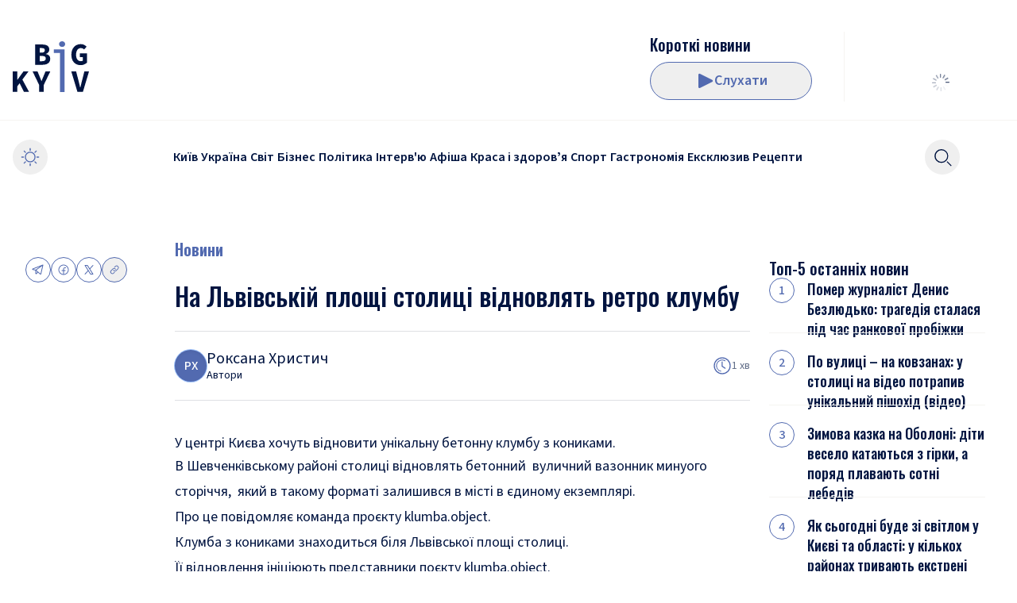

--- FILE ---
content_type: text/html; charset=utf-8
request_url: https://bigkyiv.com.ua/na-lvivskoyi-ploshhi-stolyczi-vidnovlyat-retro-klumbu/
body_size: 25699
content:
<!DOCTYPE html><html lang="uk"><head><meta charSet="utf-8"/><meta name="viewport" content="width=device-width"/><title>На Львівській площі столиці відновлять ретро клумбу - Новини Києва | Big Kyiv</title><meta name="description" content="На Львівській площі столиці відновлять ретро клумбу У центрі Києва хочуть відновити унікальну бетонну клумбу з кониками. Великий Київ"/><link rel="canonical" href="https://bigkyiv.com.ua/na-lvivskoyi-ploshhi-stolyczi-vidnovlyat-retro-klumbu/"/><meta property="og:locale" content="uk_UA"/><meta property="og:type" content="article"/><meta property="og:title" content="На Львівській площі столиці відновлять ретро клумбу"/><meta property="og:description" content="На Львівській площі столиці відновлять ретро клумбу У центрі Києва хочуть відновити унікальну бетонну клумбу з кониками. Великий Київ"/><meta property="og:url" content="https://bigkyiv.com.ua/na-lvivskoyi-ploshhi-stolyczi-vidnovlyat-retro-klumbu/"/><meta property="og:site_name" content="Великий Київ"/><meta property="article:publisher" content="https://www.facebook.com/pg/bigkyiv/posts/?ref=page_internal"/><meta property="article:published_time" content="2024-05-24T14:07:28+00:00"/><meta property="article:modified_time" content="2024-05-24T14:19:55+00:00"/><meta property="og:image" content="https://bigkyiv.com.ua/wp-content/uploads/2024/05/2024_05_24_375f34b483833f63.jpg"/><meta property="og:image:width" content="1125"/><meta property="og:image:height" content="1125"/><meta property="og:image:type" content="image/jpeg"/><meta name="author" content="Роксана Христич"/><meta name="twitter:card" content="summary_large_image"/><meta name="twitter:creator" content="@BigkievCom"/><meta name="twitter:site" content="@BigkievCom"/><meta name="twitter:label1" content="Написано"/><meta name="twitter:data1" content="Роксана Христич"/><meta name="twitter:label2" content="Прибл. час читання"/><meta name="twitter:data2" content="1 хвилина"/><script type="application/ld+json" class="yoast-schema-graph">{"@context":"https://schema.org","@graph":[{"@type":"NewsArticle","@id":"https://bigkyiv.com.ua/na-lvivskoyi-ploshhi-stolyczi-vidnovlyat-retro-klumbu/#article","isPartOf":{"@id":"https://bigkyiv.com.ua/na-lvivskoyi-ploshhi-stolyczi-vidnovlyat-retro-klumbu/"},"author":{"name":"Христич Роксана","@id":"https://bigkyiv.com.ua/#/schema/person/7bfe96bdc8590d320c5957d4bffdd2c1"},"headline":"На Львівській площі столиці відновлять ретро клумбу","datePublished":"2024-05-24T14:07:28+00:00","dateModified":"2024-05-24T14:19:55+00:00","mainEntityOfPage":{"@id":"https://bigkyiv.com.ua/na-lvivskoyi-ploshhi-stolyczi-vidnovlyat-retro-klumbu/"},"wordCount":108,"publisher":{"@id":"https://bigkyiv.com.ua/#organization"},"image":{"@id":"https://bigkyiv.com.ua/na-lvivskoyi-ploshhi-stolyczi-vidnovlyat-retro-klumbu/#primaryimage"},"thumbnailUrl":"https://bigkyiv.com.ua/wp-content/uploads/2024/05/2024_05_24_375f34b483833f63.jpg","articleSection":["Новини"],"inLanguage":"uk","copyrightYear":"2024","copyrightHolder":{"@id":"https://bigkyiv.com.ua/#organization"}},{"@type":"WebPage","@id":"https://bigkyiv.com.ua/na-lvivskoyi-ploshhi-stolyczi-vidnovlyat-retro-klumbu/","url":"https://bigkyiv.com.ua/na-lvivskoyi-ploshhi-stolyczi-vidnovlyat-retro-klumbu/","name":"На Львівській площі столиці відновлять ретро клумбу - Новини Києва | Big Kyiv","isPartOf":{"@id":"https://bigkyiv.com.ua/#website"},"primaryImageOfPage":{"@id":"https://bigkyiv.com.ua/na-lvivskoyi-ploshhi-stolyczi-vidnovlyat-retro-klumbu/#primaryimage"},"image":{"@id":"https://bigkyiv.com.ua/na-lvivskoyi-ploshhi-stolyczi-vidnovlyat-retro-klumbu/#primaryimage"},"thumbnailUrl":"https://bigkyiv.com.ua/wp-content/uploads/2024/05/2024_05_24_375f34b483833f63.jpg","datePublished":"2024-05-24T14:07:28+00:00","dateModified":"2024-05-24T14:19:55+00:00","description":"На Львівській площі столиці відновлять ретро клумбу У центрі Києва хочуть відновити унікальну бетонну клумбу з кониками. Великий Київ","breadcrumb":{"@id":"https://bigkyiv.com.ua/na-lvivskoyi-ploshhi-stolyczi-vidnovlyat-retro-klumbu/#breadcrumb"},"inLanguage":"uk","potentialAction":[{"@type":"ReadAction","target":["https://bigkyiv.com.ua/na-lvivskoyi-ploshhi-stolyczi-vidnovlyat-retro-klumbu/"]}]},{"@type":"ImageObject","inLanguage":"uk","@id":"https://bigkyiv.com.ua/na-lvivskoyi-ploshhi-stolyczi-vidnovlyat-retro-klumbu/#primaryimage","url":"https://bigkyiv.com.ua/wp-content/uploads/2024/05/2024_05_24_375f34b483833f63.jpg","contentUrl":"https://bigkyiv.com.ua/wp-content/uploads/2024/05/2024_05_24_375f34b483833f63.jpg","width":1125,"height":1125},{"@type":"BreadcrumbList","@id":"https://bigkyiv.com.ua/na-lvivskoyi-ploshhi-stolyczi-vidnovlyat-retro-klumbu/#breadcrumb","itemListElement":[{"@type":"ListItem","position":1,"name":"Головна сторінка","item":"https://bigkyiv.com.ua/"},{"@type":"ListItem","position":2,"name":"На Львівській площі столиці відновлять ретро клумбу"}]},{"@type":"WebSite","@id":"https://bigkyiv.com.ua/#website","url":"https://bigkyiv.com.ua/","name":"Великий Київ","description":"Останні новини України","publisher":{"@id":"https://bigkyiv.com.ua/#organization"},"potentialAction":[{"@type":"SearchAction","target":{"@type":"EntryPoint","urlTemplate":"https://bigkyiv.com.ua/?s={search_term_string}"},"query-input":{"@type":"PropertyValueSpecification","valueRequired":true,"valueName":"search_term_string"}}],"inLanguage":"uk"},{"@type":"Organization","@id":"https://bigkyiv.com.ua/#organization","name":"Великий Київ","url":"https://bigkyiv.com.ua/","logo":{"@type":"ImageObject","inLanguage":"uk","@id":"https://bigkyiv.com.ua/#/schema/logo/image/","url":"https://bigkyiv.com.ua/wp-content/uploads/2025/02/big-kyiv-logo-800x800-1.png","contentUrl":"https://bigkyiv.com.ua/wp-content/uploads/2025/02/big-kyiv-logo-800x800-1.png","width":800,"height":800,"caption":"Великий Київ"},"image":{"@id":"https://bigkyiv.com.ua/#/schema/logo/image/"},"sameAs":["https://www.facebook.com/pg/bigkyiv/posts/?ref=page_internal","https://x.com/BigkievCom","https://www.instagram.com/big_kyiv/","https://www.youtube.com/channel/UCXKmQqQzgubDZlJtQdZ6GhQ"],"description":"Big Kyiv - провідне онлайн-видання, що оперативно інформує про головні події Києва, України та світу."},{"@type":"Person","@id":"https://bigkyiv.com.ua/post-author/roksana-hrystych/","name":"Роксана Христич","url":"https://bigkyiv.com.ua/post-author/roksana-hrystych/"}]}</script><link rel="preload" as="image" imageSrcSet="/_next/image/?url=https%3A%2F%2Fadm.bigkyiv.com.ua%2Fwp-content%2Fuploads%2F2024%2F05%2F2024_05_24_375f34b483833f63.jpg&amp;w=16&amp;q=75 16w, /_next/image/?url=https%3A%2F%2Fadm.bigkyiv.com.ua%2Fwp-content%2Fuploads%2F2024%2F05%2F2024_05_24_375f34b483833f63.jpg&amp;w=32&amp;q=75 32w, /_next/image/?url=https%3A%2F%2Fadm.bigkyiv.com.ua%2Fwp-content%2Fuploads%2F2024%2F05%2F2024_05_24_375f34b483833f63.jpg&amp;w=48&amp;q=75 48w, /_next/image/?url=https%3A%2F%2Fadm.bigkyiv.com.ua%2Fwp-content%2Fuploads%2F2024%2F05%2F2024_05_24_375f34b483833f63.jpg&amp;w=64&amp;q=75 64w, /_next/image/?url=https%3A%2F%2Fadm.bigkyiv.com.ua%2Fwp-content%2Fuploads%2F2024%2F05%2F2024_05_24_375f34b483833f63.jpg&amp;w=96&amp;q=75 96w, /_next/image/?url=https%3A%2F%2Fadm.bigkyiv.com.ua%2Fwp-content%2Fuploads%2F2024%2F05%2F2024_05_24_375f34b483833f63.jpg&amp;w=128&amp;q=75 128w, /_next/image/?url=https%3A%2F%2Fadm.bigkyiv.com.ua%2Fwp-content%2Fuploads%2F2024%2F05%2F2024_05_24_375f34b483833f63.jpg&amp;w=256&amp;q=75 256w, /_next/image/?url=https%3A%2F%2Fadm.bigkyiv.com.ua%2Fwp-content%2Fuploads%2F2024%2F05%2F2024_05_24_375f34b483833f63.jpg&amp;w=384&amp;q=75 384w, /_next/image/?url=https%3A%2F%2Fadm.bigkyiv.com.ua%2Fwp-content%2Fuploads%2F2024%2F05%2F2024_05_24_375f34b483833f63.jpg&amp;w=640&amp;q=75 640w, /_next/image/?url=https%3A%2F%2Fadm.bigkyiv.com.ua%2Fwp-content%2Fuploads%2F2024%2F05%2F2024_05_24_375f34b483833f63.jpg&amp;w=750&amp;q=75 750w, /_next/image/?url=https%3A%2F%2Fadm.bigkyiv.com.ua%2Fwp-content%2Fuploads%2F2024%2F05%2F2024_05_24_375f34b483833f63.jpg&amp;w=828&amp;q=75 828w, /_next/image/?url=https%3A%2F%2Fadm.bigkyiv.com.ua%2Fwp-content%2Fuploads%2F2024%2F05%2F2024_05_24_375f34b483833f63.jpg&amp;w=1080&amp;q=75 1080w, /_next/image/?url=https%3A%2F%2Fadm.bigkyiv.com.ua%2Fwp-content%2Fuploads%2F2024%2F05%2F2024_05_24_375f34b483833f63.jpg&amp;w=1200&amp;q=75 1200w, /_next/image/?url=https%3A%2F%2Fadm.bigkyiv.com.ua%2Fwp-content%2Fuploads%2F2024%2F05%2F2024_05_24_375f34b483833f63.jpg&amp;w=1920&amp;q=75 1920w, /_next/image/?url=https%3A%2F%2Fadm.bigkyiv.com.ua%2Fwp-content%2Fuploads%2F2024%2F05%2F2024_05_24_375f34b483833f63.jpg&amp;w=2048&amp;q=75 2048w, /_next/image/?url=https%3A%2F%2Fadm.bigkyiv.com.ua%2Fwp-content%2Fuploads%2F2024%2F05%2F2024_05_24_375f34b483833f63.jpg&amp;w=3840&amp;q=75 3840w" imageSizes="(min-width: 1536px) 1080px, (min-width: 1376px) 828px, (min-width: 768px) 750px, 640px" fetchpriority="high"/><meta name="next-head-count" content="28"/><link rel="shortcut icon" type="image/x-icon" href="/favicons/favicon.ico?v=1"/><link rel="icon" type="image/png" href="/favicons/favicon-16x16.png?v=1" sizes="16x16"/><link rel="icon" type="image/png" href="/favicons/favicon-32x32.png?v=1" sizes="32x32"/><link rel="icon" type="image/png" href="/favicons/favicon-48x48.png?v=1" sizes="48x48"/><link rel="icon" type="image/png" href="/favicons/favicon-64x64.png?v=1" sizes="64x64"/><link rel="icon" type="image/png" href="/favicons/favicon-128x128.png?v=1" sizes="128x128"/><link rel="icon" type="image/png" href="/favicons/favicon-192x192.png?v=1" sizes="192x192"/><link rel="icon" type="image/png" href="/favicons/favicon-256x256.png?v=1" sizes="256x256"/><link rel="icon" type="image/png" href="/favicons/favicon-512x512.png?v=1" sizes="256x256"/><link rel="icon" type="image/svg+xml" href="/favicons/favicon-128x128.svg?v=1"/><link rel="apple-touch-icon" href="/favicons/apple-touch-icon.png?v=1" sizes="180x180"/><link rel="manifest" href="/favicons/site.webmanifest?v=1"/><link rel="mask-icon" href="/favicons/safari-pinned-tab.svg?v=1" color="#526ab0"/><meta name="apple-mobile-web-app-title" content="Big Kyiv"/><meta name="application-name" content="Big Kyiv"/><meta name="theme-color" content="#526ab0"/><script type="77365e8edfbf291494b79e5c-text/javascript">
                  try {
                    if (localStorage.theme === 'dark' || (!('theme' in localStorage) && window.matchMedia('(prefers-color-scheme: dark)').matches)) {
                      document.documentElement.classList.add('dark')
                    } else {
                      document.documentElement.classList.remove('dark')
                    }
                  } catch (_) {}
                </script><script src="https://jsc.mgid.com/site/739509.js" async="" type="77365e8edfbf291494b79e5c-text/javascript"></script><link rel="preload" href="/_next/static/media/1e377d93cbdd6b44-s.p.woff2" as="font" type="font/woff2" crossorigin="anonymous" data-next-font="size-adjust"/><link rel="preload" href="/_next/static/media/9cf9c6e84ed13b5e-s.p.woff2" as="font" type="font/woff2" crossorigin="anonymous" data-next-font="size-adjust"/><link rel="preload" href="/_next/static/media/3b2a65bc67cf51e8-s.p.woff2" as="font" type="font/woff2" crossorigin="anonymous" data-next-font="size-adjust"/><link rel="preload" href="/_next/static/media/7f06be3f780a819a-s.p.woff2" as="font" type="font/woff2" crossorigin="anonymous" data-next-font="size-adjust"/><link rel="preload" href="/_next/static/css/6139175f6049b7e9.css" as="style"/><link rel="stylesheet" href="/_next/static/css/6139175f6049b7e9.css" data-n-g=""/><noscript data-n-css=""></noscript><script defer="" nomodule="" src="/_next/static/chunks/polyfills-42372ed130431b0a.js" type="77365e8edfbf291494b79e5c-text/javascript"></script><script src="/_next/static/chunks/webpack-f43fd0b9c563d977.js" defer="" type="77365e8edfbf291494b79e5c-text/javascript"></script><script src="/_next/static/chunks/framework-945b357d4a851f4b.js" defer="" type="77365e8edfbf291494b79e5c-text/javascript"></script><script src="/_next/static/chunks/main-4dbd4055adabafaf.js" defer="" type="77365e8edfbf291494b79e5c-text/javascript"></script><script src="/_next/static/chunks/pages/_app-6ef4ac9ea3e45f7a.js" defer="" type="77365e8edfbf291494b79e5c-text/javascript"></script><script src="/_next/static/chunks/pages/%5B...wordpressNode%5D-2219b3a465b03b0e.js" defer="" type="77365e8edfbf291494b79e5c-text/javascript"></script><script src="/_next/static/r1fgobnzBNuI_Cs665HU2/_buildManifest.js" defer="" type="77365e8edfbf291494b79e5c-text/javascript"></script><script src="/_next/static/r1fgobnzBNuI_Cs665HU2/_ssgManifest.js" defer="" type="77365e8edfbf291494b79e5c-text/javascript"></script><style id="__jsx-2438940779">html{font-family:'__Source_Sans_3_fe10b7', '__Source_Sans_3_Fallback_fe10b7'}</style></head><body class="&#x27;relative bg-light-background text-base text-light-text-400 dark:bg-dark-background dark:text-dark-text-400"><noscript><iframe src="https://www.googletagmanager.com/ns.html?id=GTM-PRVC5DNM" height="0" width="0" style="display:none;visibility:hidden"></iframe></noscript><div id="__next"><style>
    #nprogress {
      pointer-events: none;
    }
    #nprogress .bar {
      background: #7588C0;
      position: fixed;
      z-index: 9999;
      top: 0;
      left: 0;
      width: 100%;
      height: 3px;
    }
    #nprogress .peg {
      display: block;
      position: absolute;
      right: 0px;
      width: 100px;
      height: 100%;
      box-shadow: 0 0 10px #7588C0, 0 0 5px #7588C0;
      opacity: 1;
      -webkit-transform: rotate(3deg) translate(0px, -4px);
      -ms-transform: rotate(3deg) translate(0px, -4px);
      transform: rotate(3deg) translate(0px, -4px);
    }
    #nprogress .spinner {
      display: block;
      position: fixed;
      z-index: 1031;
      top: 15px;
      right: 15px;
    }
    #nprogress .spinner-icon {
      width: 18px;
      height: 18px;
      box-sizing: border-box;
      border: solid 2px transparent;
      border-top-color: #7588C0;
      border-left-color: #7588C0;
      border-radius: 50%;
      -webkit-animation: nprogresss-spinner 400ms linear infinite;
      animation: nprogress-spinner 400ms linear infinite;
    }
    .nprogress-custom-parent {
      overflow: hidden;
      position: relative;
    }
    .nprogress-custom-parent #nprogress .spinner,
    .nprogress-custom-parent #nprogress .bar {
      position: absolute;
    }
    @-webkit-keyframes nprogress-spinner {
      0% {
        -webkit-transform: rotate(0deg);
      }
      100% {
        -webkit-transform: rotate(360deg);
      }
    }
    @keyframes nprogress-spinner {
      0% {
        transform: rotate(0deg);
      }
      100% {
        transform: rotate(360deg);
      }
    }
  </style><div class="md:container"></div><header class="z-30 w-full transition-[top] duration-300 max-md:top-0 sticky mb-4 md:mb-14 md:top-0"><div class="relative z-10 bg-light-background dark:bg-dark-background"><div class="hidden pb-6 md:divider-b before:bg-light-secondary-100 md:block dark:before:bg-dark-secondary-100"><div class="container px-4"><div class="pt-6 md:pt-10"><div class="h-22 md:flex md:justify-between"><div class="flex items-center gap-x-8"><div class="flex flex-shrink-0"><a class="inline-block flex-shrink-0 " href="/"><svg xmlns="http://www.w3.org/2000/svg" fill="currentColor" viewBox="0 0 96 64" class="w-18 text-2xl text-light-text-400 md:w-24 dark:text-dark-text-400"><path d="M0 63.736V38.12h5.814v10.49h.117l7.53-10.49h6.36L5.814 56.743v6.993zm14.164 0L8.233 51.831l3.394-4.518 8.897 16.423zM33.28 63.736v-8.643l-8.193-16.974h6.164l2.576 6.169q.585 1.454 1.131 2.907.585 1.414 1.17 2.947h.157q.624-1.533 1.21-2.947.624-1.454 1.17-2.907l2.575-6.169h6.009l-8.194 16.974v8.643zM81.446 63.736 73.76 38.12h6.086l3.044 11.944q.585 2.122 1.014 4.126.468 1.965 1.015 4.086h.156a59 59 0 0 0 1.053-4.086q.469-2.004 1.015-4.126l3.004-11.944H96l-7.648 25.617zM28.186 29.664V4.047h8.545q2.652 0 4.76.59 2.106.55 3.316 1.924 1.25 1.375 1.249 3.85 0 1.73-1.053 3.34-1.054 1.612-3.317 2.2v.158q2.731.472 4.136 1.964 1.404 1.455 1.404 4.047 0 2.594-1.287 4.283-1.287 1.65-3.512 2.475-2.184.786-4.955.786zm5.735-15.323h2.537q2.107 0 3.043-.825.936-.865.936-2.318 0-1.415-.975-2.004-.936-.63-2.966-.629h-2.575zm0 10.805h3.083q2.34 0 3.472-.865 1.132-.864 1.132-2.593 0-1.689-1.132-2.436t-3.472-.746H33.92z"></path><path fill="#526AB0" d="M59.541 64V14.695h-7.804v-4.519h13.54V64zm2.614-56.888q-1.639 0-2.73-.943-1.094-.983-1.093-2.554 0-1.611 1.092-2.593Q60.516 0 62.155 0q1.679 0 2.732 1.022 1.092.982 1.092 2.593 0 1.571-1.092 2.554-1.054.942-2.732.943"></path><path d="M85.473 30.136q-3.239 0-5.892-1.454-2.653-1.493-4.214-4.4-1.56-2.947-1.56-7.27 0-4.281 1.56-7.268 1.56-3.026 4.214-4.597 2.692-1.572 5.97-1.572 2.576 0 4.41 1.022 1.833.982 3.043 2.24l-3.16 3.575a7.3 7.3 0 0 0-1.796-1.336q-.975-.51-2.497-.51-1.638 0-2.965 1.02-1.327.984-2.107 2.83-.742 1.846-.742 4.4 0 2.632.664 4.519.663 1.846 2.029 2.828 1.365.983 3.355.983.742 0 1.405-.197.702-.195 1.093-.59v-4.4h-3.707v-4.714h8.857v11.787q-1.288 1.218-3.434 2.16-2.106.944-4.526.944"></path></svg></a></div></div><div class="flex"><div class="flex max-w-80 items-center gap-x-6"><a class="relative hidden aspect-1 h-21 w-21 md:block" href="/podcast/korotki-novyny/"> <img alt="" loading="lazy" decoding="async" data-nimg="fill" class="invisible rounded-lg object-cover" style="position:absolute;height:100%;width:100%;left:0;top:0;right:0;bottom:0;color:transparent" sizes="5.25rem" srcSet="/_next/image/?url=https%3A%2F%2Fadm.bigkyiv.com.ua%2Fwp-content%2Fuploads%2F2025%2F02%2F2025-02-11-11.05.37.png&amp;w=16&amp;q=75 16w, /_next/image/?url=https%3A%2F%2Fadm.bigkyiv.com.ua%2Fwp-content%2Fuploads%2F2025%2F02%2F2025-02-11-11.05.37.png&amp;w=32&amp;q=75 32w, /_next/image/?url=https%3A%2F%2Fadm.bigkyiv.com.ua%2Fwp-content%2Fuploads%2F2025%2F02%2F2025-02-11-11.05.37.png&amp;w=48&amp;q=75 48w, /_next/image/?url=https%3A%2F%2Fadm.bigkyiv.com.ua%2Fwp-content%2Fuploads%2F2025%2F02%2F2025-02-11-11.05.37.png&amp;w=64&amp;q=75 64w, /_next/image/?url=https%3A%2F%2Fadm.bigkyiv.com.ua%2Fwp-content%2Fuploads%2F2025%2F02%2F2025-02-11-11.05.37.png&amp;w=96&amp;q=75 96w, /_next/image/?url=https%3A%2F%2Fadm.bigkyiv.com.ua%2Fwp-content%2Fuploads%2F2025%2F02%2F2025-02-11-11.05.37.png&amp;w=128&amp;q=75 128w, /_next/image/?url=https%3A%2F%2Fadm.bigkyiv.com.ua%2Fwp-content%2Fuploads%2F2025%2F02%2F2025-02-11-11.05.37.png&amp;w=256&amp;q=75 256w, /_next/image/?url=https%3A%2F%2Fadm.bigkyiv.com.ua%2Fwp-content%2Fuploads%2F2025%2F02%2F2025-02-11-11.05.37.png&amp;w=384&amp;q=75 384w, /_next/image/?url=https%3A%2F%2Fadm.bigkyiv.com.ua%2Fwp-content%2Fuploads%2F2025%2F02%2F2025-02-11-11.05.37.png&amp;w=640&amp;q=75 640w, /_next/image/?url=https%3A%2F%2Fadm.bigkyiv.com.ua%2Fwp-content%2Fuploads%2F2025%2F02%2F2025-02-11-11.05.37.png&amp;w=750&amp;q=75 750w, /_next/image/?url=https%3A%2F%2Fadm.bigkyiv.com.ua%2Fwp-content%2Fuploads%2F2025%2F02%2F2025-02-11-11.05.37.png&amp;w=828&amp;q=75 828w, /_next/image/?url=https%3A%2F%2Fadm.bigkyiv.com.ua%2Fwp-content%2Fuploads%2F2025%2F02%2F2025-02-11-11.05.37.png&amp;w=1080&amp;q=75 1080w, /_next/image/?url=https%3A%2F%2Fadm.bigkyiv.com.ua%2Fwp-content%2Fuploads%2F2025%2F02%2F2025-02-11-11.05.37.png&amp;w=1200&amp;q=75 1200w, /_next/image/?url=https%3A%2F%2Fadm.bigkyiv.com.ua%2Fwp-content%2Fuploads%2F2025%2F02%2F2025-02-11-11.05.37.png&amp;w=1920&amp;q=75 1920w, /_next/image/?url=https%3A%2F%2Fadm.bigkyiv.com.ua%2Fwp-content%2Fuploads%2F2025%2F02%2F2025-02-11-11.05.37.png&amp;w=2048&amp;q=75 2048w, /_next/image/?url=https%3A%2F%2Fadm.bigkyiv.com.ua%2Fwp-content%2Fuploads%2F2025%2F02%2F2025-02-11-11.05.37.png&amp;w=3840&amp;q=75 3840w" src="/_next/image/?url=https%3A%2F%2Fadm.bigkyiv.com.ua%2Fwp-content%2Fuploads%2F2025%2F02%2F2025-02-11-11.05.37.png&amp;w=3840&amp;q=75"/></a><div class="flex h-full flex-grow items-center justify-end gap-2 md:max-h-21 md:flex-col md:items-start md:justify-between md:gap-0"><a href="/podcast/korotki-novyny/"><h3 class="__className_d84244 text-xl font-medium line-clamp-1">Короткі новини</h3></a><div class="nc-ButtonPlayMusicPlayer "><button class="relative inline-flex flex-shrink-0 items-center justify-center gap-2 rounded-full border text-lg font-semibold leading-none transition-colors border-light-primary-main px-10 py-3 text-light-primary-main hover:bg-light-primary-main hover:text-light-background focus-visible:ring-offset-2 active:border-light-primary-200 active:bg-light-primary-200 active:text-light-background dark:border-dark-primary-main dark:text-dark-primary-main dark:hover:bg-dark-primary-main dark:hover:text-dark-background dark:active:border-dark-primary-200 dark:active:bg-dark-primary-200 dark:active:text-dark-background h-12 md:w-full md:min-w-[204px]" type="button"><span class="shrink-0"><svg xmlns="http://www.w3.org/2000/svg" width="24" height="24" fill="currentColor" class="h-6 w-6"><path d="M21.44 10.72 5.96 2.98A1.38 1.38 0 0 0 4 4.213v15.474a1.373 1.373 0 0 0 2 1.233l15.44-7.74a1.38 1.38 0 0 0 0-2.467z"></path></svg></span>Слухати</button></div></div></div><div class="self-center bg-light-secondary-100 md:block dark:bg-dark-secondary-100 h-8 w-px mx-6 h-full xl:mx-10"></div><div class="flex min-w-[161px]"><div class="flex justify-end flex-col w-full justify-center"><div class="flex h-12 w-full items-center justify-center mt-auto flex"><div class="relative inline-block text-current h-6 w-6"><div class="absolute h-full w-full transform animate-rotating-fade" style="transform:rotate(0deg);animation-delay:-1.1s"><div class="absolute left-1/2 top-[5%] h-[20%] w-[6%] -translate-x-1/2 rounded-[20%] bg-current"></div></div><div class="absolute h-full w-full transform animate-rotating-fade" style="transform:rotate(30deg);animation-delay:-1.0s"><div class="absolute left-1/2 top-[5%] h-[20%] w-[6%] -translate-x-1/2 rounded-[20%] bg-current"></div></div><div class="absolute h-full w-full transform animate-rotating-fade" style="transform:rotate(60deg);animation-delay:-0.9s"><div class="absolute left-1/2 top-[5%] h-[20%] w-[6%] -translate-x-1/2 rounded-[20%] bg-current"></div></div><div class="absolute h-full w-full transform animate-rotating-fade" style="transform:rotate(90deg);animation-delay:-0.8s"><div class="absolute left-1/2 top-[5%] h-[20%] w-[6%] -translate-x-1/2 rounded-[20%] bg-current"></div></div><div class="absolute h-full w-full transform animate-rotating-fade" style="transform:rotate(120deg);animation-delay:-0.7s"><div class="absolute left-1/2 top-[5%] h-[20%] w-[6%] -translate-x-1/2 rounded-[20%] bg-current"></div></div><div class="absolute h-full w-full transform animate-rotating-fade" style="transform:rotate(150deg);animation-delay:-0.6s"><div class="absolute left-1/2 top-[5%] h-[20%] w-[6%] -translate-x-1/2 rounded-[20%] bg-current"></div></div><div class="absolute h-full w-full transform animate-rotating-fade" style="transform:rotate(180deg);animation-delay:-0.5s"><div class="absolute left-1/2 top-[5%] h-[20%] w-[6%] -translate-x-1/2 rounded-[20%] bg-current"></div></div><div class="absolute h-full w-full transform animate-rotating-fade" style="transform:rotate(210deg);animation-delay:-0.4s"><div class="absolute left-1/2 top-[5%] h-[20%] w-[6%] -translate-x-1/2 rounded-[20%] bg-current"></div></div><div class="absolute h-full w-full transform animate-rotating-fade" style="transform:rotate(240deg);animation-delay:-0.3s"><div class="absolute left-1/2 top-[5%] h-[20%] w-[6%] -translate-x-1/2 rounded-[20%] bg-current"></div></div><div class="absolute h-full w-full transform animate-rotating-fade" style="transform:rotate(270deg);animation-delay:-0.2s"><div class="absolute left-1/2 top-[5%] h-[20%] w-[6%] -translate-x-1/2 rounded-[20%] bg-current"></div></div><div class="absolute h-full w-full transform animate-rotating-fade" style="transform:rotate(300deg);animation-delay:-0.1s"><div class="absolute left-1/2 top-[5%] h-[20%] w-[6%] -translate-x-1/2 rounded-[20%] bg-current"></div></div><div class="absolute h-full w-full transform animate-rotating-fade" style="transform:rotate(330deg);animation-delay:-0.0s"><div class="absolute left-1/2 top-[5%] h-[20%] w-[6%] -translate-x-1/2 rounded-[20%] bg-current"></div></div></div></div></div></div></div></div></div></div></div><div class="container px-4"><div class="flex min-h-12 items-center justify-between gap-x-1 py-6"><div class="md:hidden"><a class="inline-block flex-shrink-0 " href="/"><svg xmlns="http://www.w3.org/2000/svg" fill="currentColor" viewBox="0 0 96 64" class="w-18 text-2xl text-light-text-400 md:w-24 dark:text-dark-text-400"><path d="M0 63.736V38.12h5.814v10.49h.117l7.53-10.49h6.36L5.814 56.743v6.993zm14.164 0L8.233 51.831l3.394-4.518 8.897 16.423zM33.28 63.736v-8.643l-8.193-16.974h6.164l2.576 6.169q.585 1.454 1.131 2.907.585 1.414 1.17 2.947h.157q.624-1.533 1.21-2.947.624-1.454 1.17-2.907l2.575-6.169h6.009l-8.194 16.974v8.643zM81.446 63.736 73.76 38.12h6.086l3.044 11.944q.585 2.122 1.014 4.126.468 1.965 1.015 4.086h.156a59 59 0 0 0 1.053-4.086q.469-2.004 1.015-4.126l3.004-11.944H96l-7.648 25.617zM28.186 29.664V4.047h8.545q2.652 0 4.76.59 2.106.55 3.316 1.924 1.25 1.375 1.249 3.85 0 1.73-1.053 3.34-1.054 1.612-3.317 2.2v.158q2.731.472 4.136 1.964 1.404 1.455 1.404 4.047 0 2.594-1.287 4.283-1.287 1.65-3.512 2.475-2.184.786-4.955.786zm5.735-15.323h2.537q2.107 0 3.043-.825.936-.865.936-2.318 0-1.415-.975-2.004-.936-.63-2.966-.629h-2.575zm0 10.805h3.083q2.34 0 3.472-.865 1.132-.864 1.132-2.593 0-1.689-1.132-2.436t-3.472-.746H33.92z"></path><path fill="#526AB0" d="M59.541 64V14.695h-7.804v-4.519h13.54V64zm2.614-56.888q-1.639 0-2.73-.943-1.094-.983-1.093-2.554 0-1.611 1.092-2.593Q60.516 0 62.155 0q1.679 0 2.732 1.022 1.092.982 1.092 2.593 0 1.571-1.092 2.554-1.054.942-2.732.943"></path><path d="M85.473 30.136q-3.239 0-5.892-1.454-2.653-1.493-4.214-4.4-1.56-2.947-1.56-7.27 0-4.281 1.56-7.268 1.56-3.026 4.214-4.597 2.692-1.572 5.97-1.572 2.576 0 4.41 1.022 1.833.982 3.043 2.24l-3.16 3.575a7.3 7.3 0 0 0-1.796-1.336q-.975-.51-2.497-.51-1.638 0-2.965 1.02-1.327.984-2.107 2.83-.742 1.846-.742 4.4 0 2.632.664 4.519.663 1.846 2.029 2.828 1.365.983 3.355.983.742 0 1.405-.197.702-.195 1.093-.59v-4.4h-3.707v-4.714h8.857v11.787q-1.288 1.218-3.434 2.16-2.106.944-4.526.944"></path></svg></a></div><div class="flex items-center gap-x-1 md:grid md:w-full md:grid-cols-[3rem_1fr_6.25rem] md:justify-start"><button type="button" class="inline-flex items-center justify-center rounded-full text-light-primary-main transition-colors hover:bg-opacity-10 hover:text-light-primary-main active:bg-opacity-10 active:text-light-primary-200 dark:text-dark-primary-main dark:hover:text-dark-primary-main dark:active:text-dark-primary-200 self-center md:flex w-11 h-11"><svg xmlns="http://www.w3.org/2000/svg" fill="currentColor" viewBox="0 0 24 24" class="h-6 w-6"><path d="M12 4.207a.667.667 0 0 0 .666-.667V1.273a.667.667 0 1 0-1.333 0V3.54a.666.666 0 0 0 .667.667M12 19.793a.667.667 0 0 0-.667.667v2.267a.667.667 0 1 0 1.333 0V20.46a.667.667 0 0 0-.666-.667M5.546 6.493A.67.67 0 0 0 6 6.667a.667.667 0 0 0 .473-1.14l-1.587-1.58a.667.667 0 0 0-.94.94zM18.453 17.507a.669.669 0 1 0-.946.946l1.606 1.6a.67.67 0 0 0 .474.2.67.67 0 0 0 .466-.2.667.667 0 0 0 0-.94zM4.206 12a.667.667 0 0 0-.666-.667H1.273a.667.667 0 1 0 0 1.334H3.54A.667.667 0 0 0 4.206 12M22.726 11.333H20.46a.667.667 0 0 0 0 1.334h2.266a.667.667 0 0 0 0-1.334M5.546 17.507l-1.6 1.606a.666.666 0 0 0 .724 1.088.7.7 0 0 0 .216-.148l1.607-1.6a.67.67 0 0 0-.947-.946M18 6.667a.67.67 0 0 0 .473-.194l1.6-1.606a.667.667 0 0 0 0-.94.667.667 0 0 0-.94 0l-1.607 1.6A.666.666 0 0 0 18 6.667"></path><path d="M12.087 5.167a6.753 6.753 0 1 0 6.667 6.753 6.72 6.72 0 0 0-6.667-6.753m0 12.166a5.42 5.42 0 1 1 5.333-5.413 5.386 5.386 0 0 1-5.333 5.413"></path></svg></button><div class="hidden w-auto justify-center overflow-x-hidden md:flex"><nav class="scrollbar-hide flex items-center gap-x-6 gap-y-2 overflow-x-auto py-2"><a class="whitespace-nowrap p-0.5 text-base font-semibold leading-none hover:underline" href="/category/kyiv/">Київ</a><a class="whitespace-nowrap p-0.5 text-base font-semibold leading-none hover:underline" href="/category/ukraine/">Україна</a><a class="whitespace-nowrap p-0.5 text-base font-semibold leading-none hover:underline" href="/category/world/">Світ</a><a class="whitespace-nowrap p-0.5 text-base font-semibold leading-none hover:underline" href="/category/bisness/">Бізнес</a><a class="whitespace-nowrap p-0.5 text-base font-semibold leading-none hover:underline" href="/category/dossier/">Політика</a><a class="whitespace-nowrap p-0.5 text-base font-semibold leading-none hover:underline" href="/category/interview/">Інтерв&#x27;ю</a><a class="whitespace-nowrap p-0.5 text-base font-semibold leading-none hover:underline" href="/events/">Афіша</a><a class="whitespace-nowrap p-0.5 text-base font-semibold leading-none hover:underline" href="/category/health-and-beauty/">Краса і здоровʼя</a><a class="whitespace-nowrap p-0.5 text-base font-semibold leading-none hover:underline" href="/category/sport/">Спорт</a><a class="whitespace-nowrap p-0.5 text-base font-semibold leading-none hover:underline" href="/category/restorany/">Гастрономія</a><a class="whitespace-nowrap p-0.5 text-base font-semibold leading-none hover:underline" href="/category/exclusive/">Ексклюзив</a><a class="whitespace-nowrap p-0.5 text-base font-semibold leading-none hover:underline" href="/recipes/">Рецепти</a></nav></div><div class="flex items-center justify-end gap-x-1 md:justify-between"><div class="relative flex items-center" data-headlessui-state=""><button class="inline-flex h-11 w-11 items-center justify-center rounded-full transition-colors hover:bg-opacity-10 hover:text-light-primary-main active:bg-opacity-10 active:text-light-primary-200 dark:hover:text-dark-primary-main dark:active:text-dark-primary-200" type="button" aria-expanded="false" data-headlessui-state=""><svg xmlns="http://www.w3.org/2000/svg" fill="currentColor" viewBox="0 0 24 24" class="h-6 w-6"><path d="M10.886 3.367a7.3 7.3 0 1 1-7.293 7.3 7.333 7.333 0 0 1 7.293-7.3m0-1.367a8.667 8.667 0 1 0 0 17.333 8.667 8.667 0 0 0 0-17.333M23.334 22.193l-4.914-4.946-.946.94 4.913 4.946a.665.665 0 0 0 1.089-.212.67.67 0 0 0-.142-.728"></path></svg></button></div><span hidden="" style="position:fixed;top:1px;left:1px;width:1px;height:0;padding:0;margin:-1px;overflow:hidden;clip:rect(0, 0, 0, 0);white-space:nowrap;border-width:0;display:none"></span></div></div></div></div><div class="container flex justify-end px-4 pb-4 md:hidden"><div class="flex max-w-80 items-center gap-x-6"><a class="relative hidden aspect-1 h-21 w-21 md:block" href="/podcast/korotki-novyny/"> <img alt="" loading="lazy" decoding="async" data-nimg="fill" class="invisible rounded-lg object-cover" style="position:absolute;height:100%;width:100%;left:0;top:0;right:0;bottom:0;color:transparent" sizes="5.25rem" srcSet="/_next/image/?url=https%3A%2F%2Fadm.bigkyiv.com.ua%2Fwp-content%2Fuploads%2F2025%2F02%2F2025-02-11-11.05.37.png&amp;w=16&amp;q=75 16w, /_next/image/?url=https%3A%2F%2Fadm.bigkyiv.com.ua%2Fwp-content%2Fuploads%2F2025%2F02%2F2025-02-11-11.05.37.png&amp;w=32&amp;q=75 32w, /_next/image/?url=https%3A%2F%2Fadm.bigkyiv.com.ua%2Fwp-content%2Fuploads%2F2025%2F02%2F2025-02-11-11.05.37.png&amp;w=48&amp;q=75 48w, /_next/image/?url=https%3A%2F%2Fadm.bigkyiv.com.ua%2Fwp-content%2Fuploads%2F2025%2F02%2F2025-02-11-11.05.37.png&amp;w=64&amp;q=75 64w, /_next/image/?url=https%3A%2F%2Fadm.bigkyiv.com.ua%2Fwp-content%2Fuploads%2F2025%2F02%2F2025-02-11-11.05.37.png&amp;w=96&amp;q=75 96w, /_next/image/?url=https%3A%2F%2Fadm.bigkyiv.com.ua%2Fwp-content%2Fuploads%2F2025%2F02%2F2025-02-11-11.05.37.png&amp;w=128&amp;q=75 128w, /_next/image/?url=https%3A%2F%2Fadm.bigkyiv.com.ua%2Fwp-content%2Fuploads%2F2025%2F02%2F2025-02-11-11.05.37.png&amp;w=256&amp;q=75 256w, /_next/image/?url=https%3A%2F%2Fadm.bigkyiv.com.ua%2Fwp-content%2Fuploads%2F2025%2F02%2F2025-02-11-11.05.37.png&amp;w=384&amp;q=75 384w, /_next/image/?url=https%3A%2F%2Fadm.bigkyiv.com.ua%2Fwp-content%2Fuploads%2F2025%2F02%2F2025-02-11-11.05.37.png&amp;w=640&amp;q=75 640w, /_next/image/?url=https%3A%2F%2Fadm.bigkyiv.com.ua%2Fwp-content%2Fuploads%2F2025%2F02%2F2025-02-11-11.05.37.png&amp;w=750&amp;q=75 750w, /_next/image/?url=https%3A%2F%2Fadm.bigkyiv.com.ua%2Fwp-content%2Fuploads%2F2025%2F02%2F2025-02-11-11.05.37.png&amp;w=828&amp;q=75 828w, /_next/image/?url=https%3A%2F%2Fadm.bigkyiv.com.ua%2Fwp-content%2Fuploads%2F2025%2F02%2F2025-02-11-11.05.37.png&amp;w=1080&amp;q=75 1080w, /_next/image/?url=https%3A%2F%2Fadm.bigkyiv.com.ua%2Fwp-content%2Fuploads%2F2025%2F02%2F2025-02-11-11.05.37.png&amp;w=1200&amp;q=75 1200w, /_next/image/?url=https%3A%2F%2Fadm.bigkyiv.com.ua%2Fwp-content%2Fuploads%2F2025%2F02%2F2025-02-11-11.05.37.png&amp;w=1920&amp;q=75 1920w, /_next/image/?url=https%3A%2F%2Fadm.bigkyiv.com.ua%2Fwp-content%2Fuploads%2F2025%2F02%2F2025-02-11-11.05.37.png&amp;w=2048&amp;q=75 2048w, /_next/image/?url=https%3A%2F%2Fadm.bigkyiv.com.ua%2Fwp-content%2Fuploads%2F2025%2F02%2F2025-02-11-11.05.37.png&amp;w=3840&amp;q=75 3840w" src="/_next/image/?url=https%3A%2F%2Fadm.bigkyiv.com.ua%2Fwp-content%2Fuploads%2F2025%2F02%2F2025-02-11-11.05.37.png&amp;w=3840&amp;q=75"/></a><div class="flex h-full flex-grow items-center justify-end gap-2 md:max-h-21 md:flex-col md:items-start md:justify-between md:gap-0"><a href="/podcast/korotki-novyny/"><h3 class="__className_d84244 text-xl font-medium line-clamp-1">Короткі новини</h3></a><div class="nc-ButtonPlayMusicPlayer "><button class="relative inline-flex flex-shrink-0 items-center justify-center gap-2 rounded-full border text-lg font-semibold leading-none transition-colors dark:dark-light-background w-12 border-light-primary-main bg-light-primary-main p-3 text-light-background hover:border-light-primary-100 hover:bg-light-primary-100 focus-visible:ring-offset-2 active:border-light-primary-200 active:bg-light-primary-200 dark:border-dark-primary-100 dark:bg-dark-primary-main dark:text-dark-background dark:hover:border-dark-primary-100 dark:hover:bg-dark-primary-100 dark:active:border-dark-primary-200 dark:active:bg-dark-primary-200 h-12 md:w-full md:min-w-[204px]" type="button"><span class="shrink-0"><svg xmlns="http://www.w3.org/2000/svg" width="24" height="24" fill="currentColor" class="h-6 w-6"><path d="M21.44 10.72 5.96 2.98A1.38 1.38 0 0 0 4 4.213v15.474a1.373 1.373 0 0 0 2 1.233l15.44-7.74a1.38 1.38 0 0 0 0-2.467z"></path></svg></span></button></div></div></div></div></div></header><main class="container"><div class="container-grid relative lg:mb-10"><aside class="shrink-0 pb-4 max-xl:hidden xl:w-51 lg:w-51"><div class="flex flex-col bg-light-background px-4 py-6 dark:bg-dark-background sticky top-60"><div class="flex flex-col gap-12"><div class="flex flex-wrap items-center gap-4 *:!inline-flex !gap-2"><button networkName="telegram" class="react-share__ShareButton text-md inline-flex items-center justify-center gap-1 rounded-full !border !border-solid !border-light-primary-main p-2 text-sm leading-none !text-light-primary-main dark:!border-dark-primary-main dark:!text-dark-primary-main h-8 w-8 flex-shrink-0 hover:cursor-pointer hover:!bg-opacity-10" style="background-color:transparent;border:none;padding:0;font:inherit;color:inherit;cursor:pointer" title="Поділитись в Telegram"><svg xmlns="http://www.w3.org/2000/svg" fill="currentColor" viewBox="0 0 24 24" class="h-4 w-4"><path d="M21.458 2.455a.84.84 0 0 0-.86-.147L1.6 9.743a1.333 1.333 0 0 0 .228 2.551l4.923.967v5.489a1.49 1.49 0 0 0 .937 1.39 1.49 1.49 0 0 0 1.642-.35l2.374-2.461 3.766 3.296a1.49 1.49 0 0 0 1.454.3 1.49 1.49 0 0 0 1-1.09l3.805-16.554a.84.84 0 0 0-.27-.826M15.726 5.83l-8.4 6.015-4.65-.912zM8.25 18.75v-4.451l2.324 2.038zm8.206.75-7.751-6.797L19.86 4.707z"></path></svg></button><button networkName="facebook" class="react-share__ShareButton text-md inline-flex items-center justify-center gap-1 rounded-full !border !border-solid !border-light-primary-main p-2 text-sm leading-none !text-light-primary-main dark:!border-dark-primary-main dark:!text-dark-primary-main h-8 w-8 flex-shrink-0 hover:cursor-pointer hover:!bg-opacity-10" style="background-color:transparent;border:none;padding:0;font:inherit;color:inherit;cursor:pointer" title="Поділитись в Facebook"><svg xmlns="http://www.w3.org/2000/svg" fill="currentColor" viewBox="0 0 24 24" class="h-4 w-4"><path d="M12 2.25A9.75 9.75 0 1 0 21.75 12 9.76 9.76 0 0 0 12 2.25m.75 17.965V14.25H15a.75.75 0 1 0 0-1.5h-2.25V10.5a1.5 1.5 0 0 1 1.5-1.5h1.5a.75.75 0 1 0 0-1.5h-1.5a3 3 0 0 0-3 3v2.25H9a.75.75 0 1 0 0 1.5h2.25v5.965a8.25 8.25 0 1 1 1.5 0"></path></svg></button><button networkName="twitter" class="react-share__ShareButton text-md inline-flex items-center justify-center gap-1 rounded-full !border !border-solid !border-light-primary-main p-2 text-sm leading-none !text-light-primary-main dark:!border-dark-primary-main dark:!text-dark-primary-main h-8 w-8 flex-shrink-0 hover:cursor-pointer hover:!bg-opacity-10" style="background-color:transparent;border:none;padding:0;font:inherit;color:inherit;cursor:pointer" title="Поділитись в X (Twitter)"><svg xmlns="http://www.w3.org/2000/svg" fill="currentColor" viewBox="0 0 24 24" class="h-4 w-4"><path d="m20.134 19.848-5.869-9.223 5.79-6.37a.75.75 0 0 0-1.11-1.01L13.43 9.314 9.634 3.348A.75.75 0 0 0 9 3H4.5a.75.75 0 0 0-.633 1.153l5.869 9.222-5.791 6.375a.75.75 0 1 0 1.11 1.01l5.516-6.068 3.796 5.965a.75.75 0 0 0 .633.343h4.5a.75.75 0 0 0 .633-1.152m-4.722-.348-9.545-15h2.719l9.549 15z"></path></svg></button><button type="button" class="text-md inline-flex items-center justify-center gap-1 rounded-full border border-light-primary-main p-2 text-sm leading-none text-light-text-300 transition-colors dark:border-dark-primary-main dark:text-dark-text-300 h-8 w-8 flex-shrink-0 hover:cursor-pointer hover:bg-opacity-10" title="Скопіювати посилання на сторінку"><span class="text-light-primary-main dark:text-dark-primary-main"><svg xmlns="http://www.w3.org/2000/svg" fill="currentColor" viewBox="0 0 24 24" class="h-4 w-4"><path d="m11.732 16.213-1.64 1.627a2.666 2.666 0 0 1-3.746 0 2.613 2.613 0 0 1 0-3.7l3.126-3.1a2.667 2.667 0 0 1 3.747 0c.318.316.548.709.667 1.14a1.3 1.3 0 0 0 .18-.18l.86-.853a4 4 0 0 0-.767-1.08 4 4 0 0 0-5.627 0L5.4 13.193a3.94 3.94 0 0 0 0 5.594 4 4 0 0 0 5.627 0l2.433-2.414h-.333a5.3 5.3 0 0 1-1.394-.16"></path><path d="M19.072 5.213a4 4 0 0 0-5.626 0l-2.434 2.414h.327c.473 0 .944.062 1.4.186l1.64-1.626a2.666 2.666 0 0 1 3.747 0 2.613 2.613 0 0 1 0 3.7l-3.127 3.1a2.667 2.667 0 0 1-3.747 0 2.6 2.6 0 0 1-.666-1.14q-.101.068-.187.153l-.86.853c.193.401.452.766.767 1.08a4 4 0 0 0 5.626 0l3.127-3.1a3.95 3.95 0 0 0 0-5.593z"></path></svg></span></button></div></div></div></aside><div class="flex-grow"><div class="mb-10"><div class=""><div class="mb-6 flex flex-wrap items-center justify-between gap-4"><div class="flex flex-wrap items-center gap-4"><a class="block w-fit text-xl font-semibold text-light-primary-main hover:underline dark:text-dark-primary-main __className_d84244" href="/category/novosti/">Новини</a></div></div><h1 class="__className_d84244 text-3xl font-medium mb-6">На Львівській площі столиці відновлять ретро клумбу</h1><div class="flex py-6 divider-y before:bg-light-text-100 after:bg-light-text-100 dark:before:bg-dark-text-100 dark:after:bg-dark-text-100"><div class="flex flex-wrap items-center gap-6 w-full justify-between"><a class="flex items-center" href="/post-author/roksana-hrystych/"><div class="inline-flex items-center gap-3"><div class="relative inline-flex flex-shrink-0 items-center justify-center overflow-hidden font-medium uppercase text-light-background shadow-inner dark:text-dark-background rounded-full shadow-inner w-10 h-10 ring-1 ring-white dark:ring-neutral-900 bg-light-primary-main dark:bg-dark-primary-main"><span class="leading-none">Р<!-- -->Х</span></div><div class="flex flex-col justify-center"><span class="text-xl leading-none leading-none hover:underline">Роксана Христич</span><span class="text-sm mt-1 block leading-none">Автори</span></div></div></a><div class="flex h-[17px] items-center gap-6 text-sm text-light-text-200 dark:text-dark-text-200"><span class="text-sm flex items-center gap-2"><svg xmlns="http://www.w3.org/2000/svg" fill="currentColor" viewBox="0 0 24 24" class="h-6 w-6 text-light-primary-main dark:text-dark-primary-main"><path d="M12 1.333a10.667 10.667 0 1 0 0 21.334 10.667 10.667 0 0 0 0-21.334m0 20a9.333 9.333 0 1 1 0-18.666 9.333 9.333 0 0 1 0 18.666"></path><path d="M12.613 12.267v-5.1a.667.667 0 0 0-1.333 0v5.813l3.933 2.667a.666.666 0 1 0 .74-1.107z"></path><path d="M5.333 11.96a6.627 6.627 0 0 1 10.274-5.567l.566-.906a7.7 7.7 0 1 0-5.686 14l.18-1.02a6.67 6.67 0 0 1-5.334-6.507"></path></svg>1 хв</span></div></div></div></div></div><figure class="mb-6"><div class="relative aspect-3/2"> <img alt="" fetchpriority="high" decoding="async" data-nimg="fill" class="invisible rounded-xl object-cover" style="position:absolute;height:100%;width:100%;left:0;top:0;right:0;bottom:0;color:transparent" sizes="(min-width: 1536px) 1080px, (min-width: 1376px) 828px, (min-width: 768px) 750px, 640px" srcSet="/_next/image/?url=https%3A%2F%2Fadm.bigkyiv.com.ua%2Fwp-content%2Fuploads%2F2024%2F05%2F2024_05_24_375f34b483833f63.jpg&amp;w=16&amp;q=75 16w, /_next/image/?url=https%3A%2F%2Fadm.bigkyiv.com.ua%2Fwp-content%2Fuploads%2F2024%2F05%2F2024_05_24_375f34b483833f63.jpg&amp;w=32&amp;q=75 32w, /_next/image/?url=https%3A%2F%2Fadm.bigkyiv.com.ua%2Fwp-content%2Fuploads%2F2024%2F05%2F2024_05_24_375f34b483833f63.jpg&amp;w=48&amp;q=75 48w, /_next/image/?url=https%3A%2F%2Fadm.bigkyiv.com.ua%2Fwp-content%2Fuploads%2F2024%2F05%2F2024_05_24_375f34b483833f63.jpg&amp;w=64&amp;q=75 64w, /_next/image/?url=https%3A%2F%2Fadm.bigkyiv.com.ua%2Fwp-content%2Fuploads%2F2024%2F05%2F2024_05_24_375f34b483833f63.jpg&amp;w=96&amp;q=75 96w, /_next/image/?url=https%3A%2F%2Fadm.bigkyiv.com.ua%2Fwp-content%2Fuploads%2F2024%2F05%2F2024_05_24_375f34b483833f63.jpg&amp;w=128&amp;q=75 128w, /_next/image/?url=https%3A%2F%2Fadm.bigkyiv.com.ua%2Fwp-content%2Fuploads%2F2024%2F05%2F2024_05_24_375f34b483833f63.jpg&amp;w=256&amp;q=75 256w, /_next/image/?url=https%3A%2F%2Fadm.bigkyiv.com.ua%2Fwp-content%2Fuploads%2F2024%2F05%2F2024_05_24_375f34b483833f63.jpg&amp;w=384&amp;q=75 384w, /_next/image/?url=https%3A%2F%2Fadm.bigkyiv.com.ua%2Fwp-content%2Fuploads%2F2024%2F05%2F2024_05_24_375f34b483833f63.jpg&amp;w=640&amp;q=75 640w, /_next/image/?url=https%3A%2F%2Fadm.bigkyiv.com.ua%2Fwp-content%2Fuploads%2F2024%2F05%2F2024_05_24_375f34b483833f63.jpg&amp;w=750&amp;q=75 750w, /_next/image/?url=https%3A%2F%2Fadm.bigkyiv.com.ua%2Fwp-content%2Fuploads%2F2024%2F05%2F2024_05_24_375f34b483833f63.jpg&amp;w=828&amp;q=75 828w, /_next/image/?url=https%3A%2F%2Fadm.bigkyiv.com.ua%2Fwp-content%2Fuploads%2F2024%2F05%2F2024_05_24_375f34b483833f63.jpg&amp;w=1080&amp;q=75 1080w, /_next/image/?url=https%3A%2F%2Fadm.bigkyiv.com.ua%2Fwp-content%2Fuploads%2F2024%2F05%2F2024_05_24_375f34b483833f63.jpg&amp;w=1200&amp;q=75 1200w, /_next/image/?url=https%3A%2F%2Fadm.bigkyiv.com.ua%2Fwp-content%2Fuploads%2F2024%2F05%2F2024_05_24_375f34b483833f63.jpg&amp;w=1920&amp;q=75 1920w, /_next/image/?url=https%3A%2F%2Fadm.bigkyiv.com.ua%2Fwp-content%2Fuploads%2F2024%2F05%2F2024_05_24_375f34b483833f63.jpg&amp;w=2048&amp;q=75 2048w, /_next/image/?url=https%3A%2F%2Fadm.bigkyiv.com.ua%2Fwp-content%2Fuploads%2F2024%2F05%2F2024_05_24_375f34b483833f63.jpg&amp;w=3840&amp;q=75 3840w" src="/_next/image/?url=https%3A%2F%2Fadm.bigkyiv.com.ua%2Fwp-content%2Fuploads%2F2024%2F05%2F2024_05_24_375f34b483833f63.jpg&amp;w=3840&amp;q=75"/></div></figure><p class="text-lg leading-normal">У центрі Києва хочуть відновити унікальну бетонну клумбу з кониками.</p><div class="max-lg:mb-10"><div class="relative flex flex-col"><div class="nc-SingleContent flex-1"><div id="single-entry-content" class="parsed-content __variable_d84244"><p>В Шевченківському районі столиці відновлять бетонний  вуличний вазонник минуого сторіччя,  який в такому форматі залишився в місті в єдиному екземплярі.</p>
<p>Про це <a href="https://www.instagram.com/p/C7UUSaztCn9/">повідомляє</a> команда проєкту klumba.object.</p>
<p>Клумба з кониками знаходиться біля Львівської площі столиці.</p>
<p>Її відновлення ініціюють представники поєкту klumba.object.</p>
<p>Кажуть, що команду для реставрації клумби вже зібрали.</p>
<p>klumba.object  — дослідницька ініціатива про культуру міста, а саме про його клумби — бетонні вазони, що були виготовлені у 1960-90-х роках в Україні. Команда знаходить характерні або рідкісні клумби міста і переосмислює їх в колекції об’єктів. Мініклумби не є копіями оригіналів, але в них може бути схожий сюжет чи форма.</p>
<div class=""><div></div><div></div><div></div></div></div><div class="!my-0"></div></div><div class="z-40 mt-8 inline-flex self-center bottom-5 sm:bottom-8"></div></div></div></div><aside class="shrink-0 lg:w-64 lg:pb-4 xl:w-80 pb-20"><div class="flex flex-col gap-6 p-6 lg:px-4 xl:px-6 sticky top-60"><h3 class="__className_d84244 text-xl font-medium">Топ-5 останніх новин</h3><ol class="flex flex-col gap-12 custom-counter-list"><li class="divider-t-secondary before:-top-6 before:left-0 first:before:hidden"><a class="mb-4 block text-lg font-medium hover:underline lg:max-xl:text-base __className_d84244" href="/pomer-zhurnalist-denys-bezlyudko-tragediya-stalasya-pid-chas-rankovoyi-probizhky/">Помер журналіст Денис Безлюдько: трагедія сталася під час ранкової пробіжки</a><div class="grid gap-4"><div class="flex flex-wrap items-center gap-4"></div></div></li><li class="divider-t-secondary before:-top-6 before:left-0 first:before:hidden"><a class="mb-4 block text-lg font-medium hover:underline lg:max-xl:text-base __className_d84244" href="/po-vulyczi-na-kovzanah-u-stolyczi-na-video-potrapyv-unikalnyj-pishohid-video/">По вулиці – на ковзанах: у столиці на відео потрапив унікальний пішохід (відео)</a><div class="grid gap-4"><div class="flex flex-wrap items-center gap-4"></div></div></li><li class="divider-t-secondary before:-top-6 before:left-0 first:before:hidden"><a class="mb-4 block text-lg font-medium hover:underline lg:max-xl:text-base __className_d84244" href="/zymova-kazka-na-oboloni-dity-veselo-katayutsya-z-girky-a-poryad-plavayut-sotni-lebediv/">Зимова казка на Оболоні: діти весело катаються з гірки, а поряд плавають сотні лебедів</a><div class="grid gap-4"><div class="flex flex-wrap items-center gap-4"></div></div></li><li class="divider-t-secondary before:-top-6 before:left-0 first:before:hidden"><a class="mb-4 block text-lg font-medium hover:underline lg:max-xl:text-base __className_d84244" href="/yak-sogodni-bude-zi-svitlom-u-kyyevi-ta-oblasti-u-kilkoh-rajonah-tryvayut-ekstreni-vidklyuchennya/">Як сьогодні буде зі світлом у Києві та області: у кількох районах тривають екстрені відключення</a><div class="grid gap-4"><div class="flex flex-wrap items-center gap-4"></div></div></li><li class="divider-t-secondary before:-top-6 before:left-0 first:before:hidden"><a class="mb-4 block text-lg font-medium hover:underline lg:max-xl:text-base __className_d84244" href="/u-kyyevi-vstanovlyuyut-dodatkovi-generatory-dlya-zazhyvlennya-bagatopoverhivok/">У Києві встановлюють додаткові генератори для заживлення багатоповерхівок</a><div class="grid gap-4"><div class="flex flex-wrap items-center gap-4"></div></div></li></ol></div></aside></div><div id="banner-four-cols" class="min-h-[20.5rem] mb-20"><div></div></div><aside><section class="divider-t-primary before:-top-1 before:h-2 pt-10 pb-8"><nav aria-label="Breadcrumb" class="dark:text-white flex items-center gap-4 text-xl font-medium leading-none __className_d84244 mb-6"><a class="hover:underline text-light-primary-main dark:text-dark-primary-main" href="/category/kyiv/">Київ</a></nav><ul class="grid gap-6 max-md:gap-16 md:grid-cols-3"><li class="flex flex-col divider-t-secondary before:-top-8 md:divider-l first:before:hidden md:before:top-0 md:before:-left-3"><div class="relative flex flex-grow flex-col"><div class="relative gap-6 flex flex-grow flex-col"><a class="flex flex-col" href="/zahysnyk-dynamo-taras-myhavko-prodovzhyv-kontrakt-z-komandoyu/"><div class="relative w-full rounded-xl aspect-3/2"> <img alt="Захисник «Динамо» Тарас Михавко продовжив контракт з командою" loading="lazy" decoding="async" data-nimg="fill" class="invisible rounded-xl object-cover" style="position:absolute;height:100%;width:100%;left:0;top:0;right:0;bottom:0;color:transparent" sizes="(min-width: 1280px) 640px, (min-width: 1024px) 384px, (min-width: 768px) 256px, 640px" srcSet="/_next/image/?url=https%3A%2F%2Fadm.bigkyiv.com.ua%2Fwp-content%2Fuploads%2F2026%2F01%2Fsnymok-%D1%8Dkrana-2026-01-14-v-09.50.53.png&amp;w=16&amp;q=75 16w, /_next/image/?url=https%3A%2F%2Fadm.bigkyiv.com.ua%2Fwp-content%2Fuploads%2F2026%2F01%2Fsnymok-%D1%8Dkrana-2026-01-14-v-09.50.53.png&amp;w=32&amp;q=75 32w, /_next/image/?url=https%3A%2F%2Fadm.bigkyiv.com.ua%2Fwp-content%2Fuploads%2F2026%2F01%2Fsnymok-%D1%8Dkrana-2026-01-14-v-09.50.53.png&amp;w=48&amp;q=75 48w, /_next/image/?url=https%3A%2F%2Fadm.bigkyiv.com.ua%2Fwp-content%2Fuploads%2F2026%2F01%2Fsnymok-%D1%8Dkrana-2026-01-14-v-09.50.53.png&amp;w=64&amp;q=75 64w, /_next/image/?url=https%3A%2F%2Fadm.bigkyiv.com.ua%2Fwp-content%2Fuploads%2F2026%2F01%2Fsnymok-%D1%8Dkrana-2026-01-14-v-09.50.53.png&amp;w=96&amp;q=75 96w, /_next/image/?url=https%3A%2F%2Fadm.bigkyiv.com.ua%2Fwp-content%2Fuploads%2F2026%2F01%2Fsnymok-%D1%8Dkrana-2026-01-14-v-09.50.53.png&amp;w=128&amp;q=75 128w, /_next/image/?url=https%3A%2F%2Fadm.bigkyiv.com.ua%2Fwp-content%2Fuploads%2F2026%2F01%2Fsnymok-%D1%8Dkrana-2026-01-14-v-09.50.53.png&amp;w=256&amp;q=75 256w, /_next/image/?url=https%3A%2F%2Fadm.bigkyiv.com.ua%2Fwp-content%2Fuploads%2F2026%2F01%2Fsnymok-%D1%8Dkrana-2026-01-14-v-09.50.53.png&amp;w=384&amp;q=75 384w, /_next/image/?url=https%3A%2F%2Fadm.bigkyiv.com.ua%2Fwp-content%2Fuploads%2F2026%2F01%2Fsnymok-%D1%8Dkrana-2026-01-14-v-09.50.53.png&amp;w=640&amp;q=75 640w, /_next/image/?url=https%3A%2F%2Fadm.bigkyiv.com.ua%2Fwp-content%2Fuploads%2F2026%2F01%2Fsnymok-%D1%8Dkrana-2026-01-14-v-09.50.53.png&amp;w=750&amp;q=75 750w, /_next/image/?url=https%3A%2F%2Fadm.bigkyiv.com.ua%2Fwp-content%2Fuploads%2F2026%2F01%2Fsnymok-%D1%8Dkrana-2026-01-14-v-09.50.53.png&amp;w=828&amp;q=75 828w, /_next/image/?url=https%3A%2F%2Fadm.bigkyiv.com.ua%2Fwp-content%2Fuploads%2F2026%2F01%2Fsnymok-%D1%8Dkrana-2026-01-14-v-09.50.53.png&amp;w=1080&amp;q=75 1080w, /_next/image/?url=https%3A%2F%2Fadm.bigkyiv.com.ua%2Fwp-content%2Fuploads%2F2026%2F01%2Fsnymok-%D1%8Dkrana-2026-01-14-v-09.50.53.png&amp;w=1200&amp;q=75 1200w, /_next/image/?url=https%3A%2F%2Fadm.bigkyiv.com.ua%2Fwp-content%2Fuploads%2F2026%2F01%2Fsnymok-%D1%8Dkrana-2026-01-14-v-09.50.53.png&amp;w=1920&amp;q=75 1920w, /_next/image/?url=https%3A%2F%2Fadm.bigkyiv.com.ua%2Fwp-content%2Fuploads%2F2026%2F01%2Fsnymok-%D1%8Dkrana-2026-01-14-v-09.50.53.png&amp;w=2048&amp;q=75 2048w, /_next/image/?url=https%3A%2F%2Fadm.bigkyiv.com.ua%2Fwp-content%2Fuploads%2F2026%2F01%2Fsnymok-%D1%8Dkrana-2026-01-14-v-09.50.53.png&amp;w=3840&amp;q=75 3840w" src="/_next/image/?url=https%3A%2F%2Fadm.bigkyiv.com.ua%2Fwp-content%2Fuploads%2F2026%2F01%2Fsnymok-%D1%8Dkrana-2026-01-14-v-09.50.53.png&amp;w=3840&amp;q=75"/></div></a><article class="order-1 flex flex-col lg:order-none grow"><a class="flex flex-col gap-6 mb-auto" href="/zahysnyk-dynamo-taras-myhavko-prodovzhyv-kontrakt-z-komandoyu/"><div class="flex flex-col"><h2 class="__className_d84244 text-2xl font-medium hover:underline md:max-xl:text-xl">Захисник «Динамо» Тарас Михавко продовжив контракт з командою</h2><div class="flex h-[17px] items-center gap-6 text-sm text-light-text-200 dark:text-dark-text-200 mt-6"><span class="text-sm flex items-center gap-2"><svg xmlns="http://www.w3.org/2000/svg" fill="currentColor" viewBox="0 0 24 24" class="h-6 w-6 text-light-primary-main dark:text-dark-primary-main"><path d="M12 1.333a10.667 10.667 0 1 0 0 21.334 10.667 10.667 0 0 0 0-21.334m0 20a9.333 9.333 0 1 1 0-18.666 9.333 9.333 0 0 1 0 18.666"></path><path d="M12.613 12.267v-5.1a.667.667 0 0 0-1.333 0v5.813l3.933 2.667a.666.666 0 1 0 .74-1.107z"></path><path d="M5.333 11.96a6.627 6.627 0 0 1 10.274-5.567l.566-.906a7.7 7.7 0 1 0-5.686 14l.18-1.02a6.67 6.67 0 0 1-5.334-6.507"></path></svg>1 хв</span></div></div></a><a class="mt-6" href="/post-author/viktoriya-milyuta/"><span class="text-xl leading-none hover:underline">Вікторія Мілюта</span></a></article></div></div></li><li class="flex flex-col divider-t-secondary before:-top-8 md:divider-l first:before:hidden md:before:top-0 md:before:-left-3"><div class="relative flex flex-grow flex-col"><div class="relative gap-6 flex flex-grow flex-col"><a class="flex flex-col" href="/na-kyyivshhyni-zyavylasya-kopiya-norvezkogo-runichnogo-kamenya/"><div class="relative w-full rounded-xl aspect-3/2"> <img alt="На Київщині з’явилася копія норвезького рунічного каменя" loading="lazy" decoding="async" data-nimg="fill" class="invisible rounded-xl object-cover" style="position:absolute;height:100%;width:100%;left:0;top:0;right:0;bottom:0;color:transparent" sizes="(min-width: 1280px) 640px, (min-width: 1024px) 384px, (min-width: 768px) 256px, 640px" srcSet="/_next/image/?url=https%3A%2F%2Fadm.bigkyiv.com.ua%2Fwp-content%2Fuploads%2F2026%2F01%2F615497142_1296511982505886_251288529725860607_n.jpg&amp;w=16&amp;q=75 16w, /_next/image/?url=https%3A%2F%2Fadm.bigkyiv.com.ua%2Fwp-content%2Fuploads%2F2026%2F01%2F615497142_1296511982505886_251288529725860607_n.jpg&amp;w=32&amp;q=75 32w, /_next/image/?url=https%3A%2F%2Fadm.bigkyiv.com.ua%2Fwp-content%2Fuploads%2F2026%2F01%2F615497142_1296511982505886_251288529725860607_n.jpg&amp;w=48&amp;q=75 48w, /_next/image/?url=https%3A%2F%2Fadm.bigkyiv.com.ua%2Fwp-content%2Fuploads%2F2026%2F01%2F615497142_1296511982505886_251288529725860607_n.jpg&amp;w=64&amp;q=75 64w, /_next/image/?url=https%3A%2F%2Fadm.bigkyiv.com.ua%2Fwp-content%2Fuploads%2F2026%2F01%2F615497142_1296511982505886_251288529725860607_n.jpg&amp;w=96&amp;q=75 96w, /_next/image/?url=https%3A%2F%2Fadm.bigkyiv.com.ua%2Fwp-content%2Fuploads%2F2026%2F01%2F615497142_1296511982505886_251288529725860607_n.jpg&amp;w=128&amp;q=75 128w, /_next/image/?url=https%3A%2F%2Fadm.bigkyiv.com.ua%2Fwp-content%2Fuploads%2F2026%2F01%2F615497142_1296511982505886_251288529725860607_n.jpg&amp;w=256&amp;q=75 256w, /_next/image/?url=https%3A%2F%2Fadm.bigkyiv.com.ua%2Fwp-content%2Fuploads%2F2026%2F01%2F615497142_1296511982505886_251288529725860607_n.jpg&amp;w=384&amp;q=75 384w, /_next/image/?url=https%3A%2F%2Fadm.bigkyiv.com.ua%2Fwp-content%2Fuploads%2F2026%2F01%2F615497142_1296511982505886_251288529725860607_n.jpg&amp;w=640&amp;q=75 640w, /_next/image/?url=https%3A%2F%2Fadm.bigkyiv.com.ua%2Fwp-content%2Fuploads%2F2026%2F01%2F615497142_1296511982505886_251288529725860607_n.jpg&amp;w=750&amp;q=75 750w, /_next/image/?url=https%3A%2F%2Fadm.bigkyiv.com.ua%2Fwp-content%2Fuploads%2F2026%2F01%2F615497142_1296511982505886_251288529725860607_n.jpg&amp;w=828&amp;q=75 828w, /_next/image/?url=https%3A%2F%2Fadm.bigkyiv.com.ua%2Fwp-content%2Fuploads%2F2026%2F01%2F615497142_1296511982505886_251288529725860607_n.jpg&amp;w=1080&amp;q=75 1080w, /_next/image/?url=https%3A%2F%2Fadm.bigkyiv.com.ua%2Fwp-content%2Fuploads%2F2026%2F01%2F615497142_1296511982505886_251288529725860607_n.jpg&amp;w=1200&amp;q=75 1200w, /_next/image/?url=https%3A%2F%2Fadm.bigkyiv.com.ua%2Fwp-content%2Fuploads%2F2026%2F01%2F615497142_1296511982505886_251288529725860607_n.jpg&amp;w=1920&amp;q=75 1920w, /_next/image/?url=https%3A%2F%2Fadm.bigkyiv.com.ua%2Fwp-content%2Fuploads%2F2026%2F01%2F615497142_1296511982505886_251288529725860607_n.jpg&amp;w=2048&amp;q=75 2048w, /_next/image/?url=https%3A%2F%2Fadm.bigkyiv.com.ua%2Fwp-content%2Fuploads%2F2026%2F01%2F615497142_1296511982505886_251288529725860607_n.jpg&amp;w=3840&amp;q=75 3840w" src="/_next/image/?url=https%3A%2F%2Fadm.bigkyiv.com.ua%2Fwp-content%2Fuploads%2F2026%2F01%2F615497142_1296511982505886_251288529725860607_n.jpg&amp;w=3840&amp;q=75"/></div></a><article class="order-1 flex flex-col lg:order-none grow"><a class="flex flex-col gap-6 mb-auto" href="/na-kyyivshhyni-zyavylasya-kopiya-norvezkogo-runichnogo-kamenya/"><div class="flex flex-col"><h2 class="__className_d84244 text-2xl font-medium hover:underline md:max-xl:text-xl">На Київщині з’явилася копія норвезького рунічного каменя</h2><div class="flex h-[17px] items-center gap-6 text-sm text-light-text-200 dark:text-dark-text-200 mt-6"><span class="text-sm flex items-center gap-2"><svg xmlns="http://www.w3.org/2000/svg" fill="currentColor" viewBox="0 0 24 24" class="h-6 w-6 text-light-primary-main dark:text-dark-primary-main"><path d="M12 1.333a10.667 10.667 0 1 0 0 21.334 10.667 10.667 0 0 0 0-21.334m0 20a9.333 9.333 0 1 1 0-18.666 9.333 9.333 0 0 1 0 18.666"></path><path d="M12.613 12.267v-5.1a.667.667 0 0 0-1.333 0v5.813l3.933 2.667a.666.666 0 1 0 .74-1.107z"></path><path d="M5.333 11.96a6.627 6.627 0 0 1 10.274-5.567l.566-.906a7.7 7.7 0 1 0-5.686 14l.18-1.02a6.67 6.67 0 0 1-5.334-6.507"></path></svg>2 хв</span></div></div></a><a class="mt-6" href="/post-author/lyubava-lysychkina/"><span class="text-xl leading-none hover:underline">Любава Лисичкіна</span></a></article></div></div></li><li class="flex flex-col divider-t-secondary before:-top-8 md:divider-l first:before:hidden md:before:top-0 md:before:-left-3"><div class="relative flex flex-grow flex-col"><div class="relative gap-6 flex flex-grow flex-col"><a class="flex flex-col" href="/u-stolyczi-tragichno-zagynuv-spivrobitnyk-kyyivteploenergo/"><div class="relative w-full rounded-xl aspect-3/2"> <img alt="У столиці трагічно загинув співробітник “Київтеплоенерго”" loading="lazy" decoding="async" data-nimg="fill" class="invisible rounded-xl object-cover" style="position:absolute;height:100%;width:100%;left:0;top:0;right:0;bottom:0;color:transparent" sizes="(min-width: 1280px) 640px, (min-width: 1024px) 384px, (min-width: 768px) 256px, 640px" srcSet="/_next/image/?url=https%3A%2F%2Fadm.bigkyiv.com.ua%2Fwp-content%2Fuploads%2F2026%2F01%2Fphoto_2026-01-13_13-06-26.jpg&amp;w=16&amp;q=75 16w, /_next/image/?url=https%3A%2F%2Fadm.bigkyiv.com.ua%2Fwp-content%2Fuploads%2F2026%2F01%2Fphoto_2026-01-13_13-06-26.jpg&amp;w=32&amp;q=75 32w, /_next/image/?url=https%3A%2F%2Fadm.bigkyiv.com.ua%2Fwp-content%2Fuploads%2F2026%2F01%2Fphoto_2026-01-13_13-06-26.jpg&amp;w=48&amp;q=75 48w, /_next/image/?url=https%3A%2F%2Fadm.bigkyiv.com.ua%2Fwp-content%2Fuploads%2F2026%2F01%2Fphoto_2026-01-13_13-06-26.jpg&amp;w=64&amp;q=75 64w, /_next/image/?url=https%3A%2F%2Fadm.bigkyiv.com.ua%2Fwp-content%2Fuploads%2F2026%2F01%2Fphoto_2026-01-13_13-06-26.jpg&amp;w=96&amp;q=75 96w, /_next/image/?url=https%3A%2F%2Fadm.bigkyiv.com.ua%2Fwp-content%2Fuploads%2F2026%2F01%2Fphoto_2026-01-13_13-06-26.jpg&amp;w=128&amp;q=75 128w, /_next/image/?url=https%3A%2F%2Fadm.bigkyiv.com.ua%2Fwp-content%2Fuploads%2F2026%2F01%2Fphoto_2026-01-13_13-06-26.jpg&amp;w=256&amp;q=75 256w, /_next/image/?url=https%3A%2F%2Fadm.bigkyiv.com.ua%2Fwp-content%2Fuploads%2F2026%2F01%2Fphoto_2026-01-13_13-06-26.jpg&amp;w=384&amp;q=75 384w, /_next/image/?url=https%3A%2F%2Fadm.bigkyiv.com.ua%2Fwp-content%2Fuploads%2F2026%2F01%2Fphoto_2026-01-13_13-06-26.jpg&amp;w=640&amp;q=75 640w, /_next/image/?url=https%3A%2F%2Fadm.bigkyiv.com.ua%2Fwp-content%2Fuploads%2F2026%2F01%2Fphoto_2026-01-13_13-06-26.jpg&amp;w=750&amp;q=75 750w, /_next/image/?url=https%3A%2F%2Fadm.bigkyiv.com.ua%2Fwp-content%2Fuploads%2F2026%2F01%2Fphoto_2026-01-13_13-06-26.jpg&amp;w=828&amp;q=75 828w, /_next/image/?url=https%3A%2F%2Fadm.bigkyiv.com.ua%2Fwp-content%2Fuploads%2F2026%2F01%2Fphoto_2026-01-13_13-06-26.jpg&amp;w=1080&amp;q=75 1080w, /_next/image/?url=https%3A%2F%2Fadm.bigkyiv.com.ua%2Fwp-content%2Fuploads%2F2026%2F01%2Fphoto_2026-01-13_13-06-26.jpg&amp;w=1200&amp;q=75 1200w, /_next/image/?url=https%3A%2F%2Fadm.bigkyiv.com.ua%2Fwp-content%2Fuploads%2F2026%2F01%2Fphoto_2026-01-13_13-06-26.jpg&amp;w=1920&amp;q=75 1920w, /_next/image/?url=https%3A%2F%2Fadm.bigkyiv.com.ua%2Fwp-content%2Fuploads%2F2026%2F01%2Fphoto_2026-01-13_13-06-26.jpg&amp;w=2048&amp;q=75 2048w, /_next/image/?url=https%3A%2F%2Fadm.bigkyiv.com.ua%2Fwp-content%2Fuploads%2F2026%2F01%2Fphoto_2026-01-13_13-06-26.jpg&amp;w=3840&amp;q=75 3840w" src="/_next/image/?url=https%3A%2F%2Fadm.bigkyiv.com.ua%2Fwp-content%2Fuploads%2F2026%2F01%2Fphoto_2026-01-13_13-06-26.jpg&amp;w=3840&amp;q=75"/></div></a><article class="order-1 flex flex-col lg:order-none grow"><a class="flex flex-col gap-6 mb-auto" href="/u-stolyczi-tragichno-zagynuv-spivrobitnyk-kyyivteploenergo/"><div class="flex flex-col"><h2 class="__className_d84244 text-2xl font-medium hover:underline md:max-xl:text-xl">У столиці трагічно загинув співробітник “Київтеплоенерго”</h2><div class="flex h-[17px] items-center gap-6 text-sm text-light-text-200 dark:text-dark-text-200 mt-6"><span class="text-sm flex items-center gap-2"><svg xmlns="http://www.w3.org/2000/svg" fill="currentColor" viewBox="0 0 24 24" class="h-6 w-6 text-light-primary-main dark:text-dark-primary-main"><path d="M12 1.333a10.667 10.667 0 1 0 0 21.334 10.667 10.667 0 0 0 0-21.334m0 20a9.333 9.333 0 1 1 0-18.666 9.333 9.333 0 0 1 0 18.666"></path><path d="M12.613 12.267v-5.1a.667.667 0 0 0-1.333 0v5.813l3.933 2.667a.666.666 0 1 0 .74-1.107z"></path><path d="M5.333 11.96a6.627 6.627 0 0 1 10.274-5.567l.566-.906a7.7 7.7 0 1 0-5.686 14l.18-1.02a6.67 6.67 0 0 1-5.334-6.507"></path></svg>1 хв</span></div></div></a><a class="mt-6" href="/post-author/lyubava-lysychkina/"><span class="text-xl leading-none hover:underline">Любава Лисичкіна</span></a></article></div></div></li></ul></section><section class="divider-t-secondary pt-6 pb-8"><nav aria-label="Breadcrumb" class="dark:text-white flex items-center gap-4 text-xl font-medium leading-none __className_d84244 mb-6"><a class="hover:underline text-light-primary-main dark:text-dark-primary-main" href="/category/ukraine/">Україна</a></nav><div class="grid gap-16 md:grid-cols-3 md:gap-6"><div class="relative flex flex-grow flex-col"><div class="relative gap-6 flex flex-grow flex-col"><a class="flex flex-col" href="/v-uzhgorodi-pomerla-12-richna-divchynka-pislya-likuvannya-u-zubiv-u-pryvatnij-kliniczi/"><div class="relative w-full rounded-xl aspect-3/2"> <img alt="В Ужгороді померла 12-річна дівчинка після лікування у зубів у приватній клініці" loading="lazy" decoding="async" data-nimg="fill" class="invisible rounded-xl object-cover" style="position:absolute;height:100%;width:100%;left:0;top:0;right:0;bottom:0;color:transparent" sizes="(min-width: 1280px) 640px, (min-width: 1024px) 384px, (min-width: 768px) 256px, 640px" srcSet="/_next/image/?url=https%3A%2F%2Fadm.bigkyiv.com.ua%2Fwp-content%2Fuploads%2F2026%2F01%2F003-18.jpg&amp;w=16&amp;q=75 16w, /_next/image/?url=https%3A%2F%2Fadm.bigkyiv.com.ua%2Fwp-content%2Fuploads%2F2026%2F01%2F003-18.jpg&amp;w=32&amp;q=75 32w, /_next/image/?url=https%3A%2F%2Fadm.bigkyiv.com.ua%2Fwp-content%2Fuploads%2F2026%2F01%2F003-18.jpg&amp;w=48&amp;q=75 48w, /_next/image/?url=https%3A%2F%2Fadm.bigkyiv.com.ua%2Fwp-content%2Fuploads%2F2026%2F01%2F003-18.jpg&amp;w=64&amp;q=75 64w, /_next/image/?url=https%3A%2F%2Fadm.bigkyiv.com.ua%2Fwp-content%2Fuploads%2F2026%2F01%2F003-18.jpg&amp;w=96&amp;q=75 96w, /_next/image/?url=https%3A%2F%2Fadm.bigkyiv.com.ua%2Fwp-content%2Fuploads%2F2026%2F01%2F003-18.jpg&amp;w=128&amp;q=75 128w, /_next/image/?url=https%3A%2F%2Fadm.bigkyiv.com.ua%2Fwp-content%2Fuploads%2F2026%2F01%2F003-18.jpg&amp;w=256&amp;q=75 256w, /_next/image/?url=https%3A%2F%2Fadm.bigkyiv.com.ua%2Fwp-content%2Fuploads%2F2026%2F01%2F003-18.jpg&amp;w=384&amp;q=75 384w, /_next/image/?url=https%3A%2F%2Fadm.bigkyiv.com.ua%2Fwp-content%2Fuploads%2F2026%2F01%2F003-18.jpg&amp;w=640&amp;q=75 640w, /_next/image/?url=https%3A%2F%2Fadm.bigkyiv.com.ua%2Fwp-content%2Fuploads%2F2026%2F01%2F003-18.jpg&amp;w=750&amp;q=75 750w, /_next/image/?url=https%3A%2F%2Fadm.bigkyiv.com.ua%2Fwp-content%2Fuploads%2F2026%2F01%2F003-18.jpg&amp;w=828&amp;q=75 828w, /_next/image/?url=https%3A%2F%2Fadm.bigkyiv.com.ua%2Fwp-content%2Fuploads%2F2026%2F01%2F003-18.jpg&amp;w=1080&amp;q=75 1080w, /_next/image/?url=https%3A%2F%2Fadm.bigkyiv.com.ua%2Fwp-content%2Fuploads%2F2026%2F01%2F003-18.jpg&amp;w=1200&amp;q=75 1200w, /_next/image/?url=https%3A%2F%2Fadm.bigkyiv.com.ua%2Fwp-content%2Fuploads%2F2026%2F01%2F003-18.jpg&amp;w=1920&amp;q=75 1920w, /_next/image/?url=https%3A%2F%2Fadm.bigkyiv.com.ua%2Fwp-content%2Fuploads%2F2026%2F01%2F003-18.jpg&amp;w=2048&amp;q=75 2048w, /_next/image/?url=https%3A%2F%2Fadm.bigkyiv.com.ua%2Fwp-content%2Fuploads%2F2026%2F01%2F003-18.jpg&amp;w=3840&amp;q=75 3840w" src="/_next/image/?url=https%3A%2F%2Fadm.bigkyiv.com.ua%2Fwp-content%2Fuploads%2F2026%2F01%2F003-18.jpg&amp;w=3840&amp;q=75"/></div></a><article class="order-1 flex flex-col lg:order-none grow"><a class="flex flex-col gap-6 mb-auto" href="/v-uzhgorodi-pomerla-12-richna-divchynka-pislya-likuvannya-u-zubiv-u-pryvatnij-kliniczi/"><div class="flex flex-col"><h2 class="__className_d84244 text-2xl font-medium hover:underline md:max-xl:text-xl">В Ужгороді померла 12-річна дівчинка після лікування у зубів у приватній клініці</h2><div class="flex h-[17px] items-center gap-6 text-sm text-light-text-200 dark:text-dark-text-200 mt-6"><span class="text-sm flex items-center gap-2"><svg xmlns="http://www.w3.org/2000/svg" fill="currentColor" viewBox="0 0 24 24" class="h-6 w-6 text-light-primary-main dark:text-dark-primary-main"><path d="M12 1.333a10.667 10.667 0 1 0 0 21.334 10.667 10.667 0 0 0 0-21.334m0 20a9.333 9.333 0 1 1 0-18.666 9.333 9.333 0 0 1 0 18.666"></path><path d="M12.613 12.267v-5.1a.667.667 0 0 0-1.333 0v5.813l3.933 2.667a.666.666 0 1 0 .74-1.107z"></path><path d="M5.333 11.96a6.627 6.627 0 0 1 10.274-5.567l.566-.906a7.7 7.7 0 1 0-5.686 14l.18-1.02a6.67 6.67 0 0 1-5.334-6.507"></path></svg>2 хв</span></div></div></a><a class="mt-6" href="/post-author/galyna-vorona/"><span class="text-xl leading-none hover:underline">Галина Ворона</span></a></article></div></div><div class="divider-t-secondary md:divider-l before:-top-8 md:before:-left-3 md:before:top-0"><ul class="relative grid gap-6"><li class="relative flex grow flex-col"><article class="flex grow flex-col"><a class="flex grow flex-col" href="/policzejski-rozpovily-yak-diyaty-yakshho-znajshly-ulamky-bezpilotnyka-abo-rakety/"><div class="flex flex-col grow"><h4 class="__className_d84244 text-lg font-medium mb-auto hover:underline">Поліцейські розповіли, як діяти, якщо знайшли уламки безпілотника або ракети</h4><div class="flex h-[17px] items-center gap-6 text-sm text-light-text-200 dark:text-dark-text-200 mt-6"><span class="text-sm flex items-center gap-2"><svg xmlns="http://www.w3.org/2000/svg" fill="currentColor" viewBox="0 0 24 24" class="h-6 w-6 text-light-primary-main dark:text-dark-primary-main"><path d="M12 1.333a10.667 10.667 0 1 0 0 21.334 10.667 10.667 0 0 0 0-21.334m0 20a9.333 9.333 0 1 1 0-18.666 9.333 9.333 0 0 1 0 18.666"></path><path d="M12.613 12.267v-5.1a.667.667 0 0 0-1.333 0v5.813l3.933 2.667a.666.666 0 1 0 .74-1.107z"></path><path d="M5.333 11.96a6.627 6.627 0 0 1 10.274-5.567l.566-.906a7.7 7.7 0 1 0-5.686 14l.18-1.02a6.67 6.67 0 0 1-5.334-6.507"></path></svg>1 хв</span></div></div></a></article></li><li class="relative flex grow flex-col"><article class="flex grow flex-col"><a class="flex grow flex-col" href="/najpopulyarnishi-statti-ta-postati-ukrayinskoyi-vikipediyi-u-2025-roczi/"><div class="flex flex-col grow"><h4 class="__className_d84244 text-lg font-medium mb-auto hover:underline">Найпопулярніші статті та постаті української Вікіпедії у 2025 році</h4><div class="flex h-[17px] items-center gap-6 text-sm text-light-text-200 dark:text-dark-text-200 mt-6"><span class="text-sm flex items-center gap-2"><svg xmlns="http://www.w3.org/2000/svg" fill="currentColor" viewBox="0 0 24 24" class="h-6 w-6 text-light-primary-main dark:text-dark-primary-main"><path d="M12 1.333a10.667 10.667 0 1 0 0 21.334 10.667 10.667 0 0 0 0-21.334m0 20a9.333 9.333 0 1 1 0-18.666 9.333 9.333 0 0 1 0 18.666"></path><path d="M12.613 12.267v-5.1a.667.667 0 0 0-1.333 0v5.813l3.933 2.667a.666.666 0 1 0 .74-1.107z"></path><path d="M5.333 11.96a6.627 6.627 0 0 1 10.274-5.567l.566-.906a7.7 7.7 0 1 0-5.686 14l.18-1.02a6.67 6.67 0 0 1-5.334-6.507"></path></svg>2 хв</span></div></div></a></article></li><li class="relative flex grow flex-col"><article class="flex grow flex-col"><a class="flex grow flex-col" href="/kyyivski-likari-u-blekaut-sered-nochi-vyrushyly-do-pryfrontovogo-zaporizhzhya-shhob-zrobyty-peresadku-serczya/"><div class="flex flex-col grow"><h4 class="__className_d84244 text-lg font-medium mb-auto hover:underline">Київські лікарі у блекаут, серед ночі, вирушили до прифронтового Запоріжжя щоб зробити пересадку серця</h4><div class="flex h-[17px] items-center gap-6 text-sm text-light-text-200 dark:text-dark-text-200 mt-6"><span class="text-sm flex items-center gap-2"><svg xmlns="http://www.w3.org/2000/svg" fill="currentColor" viewBox="0 0 24 24" class="h-6 w-6 text-light-primary-main dark:text-dark-primary-main"><path d="M12 1.333a10.667 10.667 0 1 0 0 21.334 10.667 10.667 0 0 0 0-21.334m0 20a9.333 9.333 0 1 1 0-18.666 9.333 9.333 0 0 1 0 18.666"></path><path d="M12.613 12.267v-5.1a.667.667 0 0 0-1.333 0v5.813l3.933 2.667a.666.666 0 1 0 .74-1.107z"></path><path d="M5.333 11.96a6.627 6.627 0 0 1 10.274-5.567l.566-.906a7.7 7.7 0 1 0-5.686 14l.18-1.02a6.67 6.67 0 0 1-5.334-6.507"></path></svg>2 хв</span></div></div></a></article></li><li class="relative flex grow flex-col"><article class="flex grow flex-col"><a class="flex grow flex-col" href="/v-energetyczi-ukrayiny-zaprovadyat-rezhym-nadzvychajnoyi-sytuacziyi-zelenskyj/"><div class="flex flex-col grow"><h4 class="__className_d84244 text-lg font-medium mb-auto hover:underline">В енергетиці України запровадять режим надзвичайної ситуації — Зеленський</h4><div class="flex h-[17px] items-center gap-6 text-sm text-light-text-200 dark:text-dark-text-200 mt-6"><span class="text-sm flex items-center gap-2"><svg xmlns="http://www.w3.org/2000/svg" fill="currentColor" viewBox="0 0 24 24" class="h-6 w-6 text-light-primary-main dark:text-dark-primary-main"><path d="M12 1.333a10.667 10.667 0 1 0 0 21.334 10.667 10.667 0 0 0 0-21.334m0 20a9.333 9.333 0 1 1 0-18.666 9.333 9.333 0 0 1 0 18.666"></path><path d="M12.613 12.267v-5.1a.667.667 0 0 0-1.333 0v5.813l3.933 2.667a.666.666 0 1 0 .74-1.107z"></path><path d="M5.333 11.96a6.627 6.627 0 0 1 10.274-5.567l.566-.906a7.7 7.7 0 1 0-5.686 14l.18-1.02a6.67 6.67 0 0 1-5.334-6.507"></path></svg>3 хв</span></div></div></a></article></li></ul></div><div class="relative flex flex-grow flex-col"><div class="relative gap-6 divider-t-secondary md:divider-l before:-top-8 md:before:-left-3 md:before:top-0 flex flex-grow flex-col"><a class="flex flex-col" href="/rozvidnyk-na-reabilitacziyi-dopomig-znajty-znyklu-sobaku-a-vlasnyk-viddyachyv-pikapom-dlya-pidrozdilu/"><div class="relative w-full rounded-xl aspect-3/2"> <img alt="Розвідник на реабілітації допоміг знайти зниклу собаку, а власник віддячив пікапом для підрозділу" loading="lazy" decoding="async" data-nimg="fill" class="invisible rounded-xl object-cover" style="position:absolute;height:100%;width:100%;left:0;top:0;right:0;bottom:0;color:transparent" sizes="(min-width: 1280px) 640px, (min-width: 1024px) 384px, (min-width: 768px) 256px, 640px" srcSet="/_next/image/?url=https%3A%2F%2Fadm.bigkyiv.com.ua%2Fwp-content%2Fuploads%2F2026%2F01%2Fphoto_2026-01-14_16-30-39.jpg&amp;w=16&amp;q=75 16w, /_next/image/?url=https%3A%2F%2Fadm.bigkyiv.com.ua%2Fwp-content%2Fuploads%2F2026%2F01%2Fphoto_2026-01-14_16-30-39.jpg&amp;w=32&amp;q=75 32w, /_next/image/?url=https%3A%2F%2Fadm.bigkyiv.com.ua%2Fwp-content%2Fuploads%2F2026%2F01%2Fphoto_2026-01-14_16-30-39.jpg&amp;w=48&amp;q=75 48w, /_next/image/?url=https%3A%2F%2Fadm.bigkyiv.com.ua%2Fwp-content%2Fuploads%2F2026%2F01%2Fphoto_2026-01-14_16-30-39.jpg&amp;w=64&amp;q=75 64w, /_next/image/?url=https%3A%2F%2Fadm.bigkyiv.com.ua%2Fwp-content%2Fuploads%2F2026%2F01%2Fphoto_2026-01-14_16-30-39.jpg&amp;w=96&amp;q=75 96w, /_next/image/?url=https%3A%2F%2Fadm.bigkyiv.com.ua%2Fwp-content%2Fuploads%2F2026%2F01%2Fphoto_2026-01-14_16-30-39.jpg&amp;w=128&amp;q=75 128w, /_next/image/?url=https%3A%2F%2Fadm.bigkyiv.com.ua%2Fwp-content%2Fuploads%2F2026%2F01%2Fphoto_2026-01-14_16-30-39.jpg&amp;w=256&amp;q=75 256w, /_next/image/?url=https%3A%2F%2Fadm.bigkyiv.com.ua%2Fwp-content%2Fuploads%2F2026%2F01%2Fphoto_2026-01-14_16-30-39.jpg&amp;w=384&amp;q=75 384w, /_next/image/?url=https%3A%2F%2Fadm.bigkyiv.com.ua%2Fwp-content%2Fuploads%2F2026%2F01%2Fphoto_2026-01-14_16-30-39.jpg&amp;w=640&amp;q=75 640w, /_next/image/?url=https%3A%2F%2Fadm.bigkyiv.com.ua%2Fwp-content%2Fuploads%2F2026%2F01%2Fphoto_2026-01-14_16-30-39.jpg&amp;w=750&amp;q=75 750w, /_next/image/?url=https%3A%2F%2Fadm.bigkyiv.com.ua%2Fwp-content%2Fuploads%2F2026%2F01%2Fphoto_2026-01-14_16-30-39.jpg&amp;w=828&amp;q=75 828w, /_next/image/?url=https%3A%2F%2Fadm.bigkyiv.com.ua%2Fwp-content%2Fuploads%2F2026%2F01%2Fphoto_2026-01-14_16-30-39.jpg&amp;w=1080&amp;q=75 1080w, /_next/image/?url=https%3A%2F%2Fadm.bigkyiv.com.ua%2Fwp-content%2Fuploads%2F2026%2F01%2Fphoto_2026-01-14_16-30-39.jpg&amp;w=1200&amp;q=75 1200w, /_next/image/?url=https%3A%2F%2Fadm.bigkyiv.com.ua%2Fwp-content%2Fuploads%2F2026%2F01%2Fphoto_2026-01-14_16-30-39.jpg&amp;w=1920&amp;q=75 1920w, /_next/image/?url=https%3A%2F%2Fadm.bigkyiv.com.ua%2Fwp-content%2Fuploads%2F2026%2F01%2Fphoto_2026-01-14_16-30-39.jpg&amp;w=2048&amp;q=75 2048w, /_next/image/?url=https%3A%2F%2Fadm.bigkyiv.com.ua%2Fwp-content%2Fuploads%2F2026%2F01%2Fphoto_2026-01-14_16-30-39.jpg&amp;w=3840&amp;q=75 3840w" src="/_next/image/?url=https%3A%2F%2Fadm.bigkyiv.com.ua%2Fwp-content%2Fuploads%2F2026%2F01%2Fphoto_2026-01-14_16-30-39.jpg&amp;w=3840&amp;q=75"/></div></a><article class="order-1 flex flex-col lg:order-none grow"><a class="flex flex-col gap-6 mb-auto" href="/rozvidnyk-na-reabilitacziyi-dopomig-znajty-znyklu-sobaku-a-vlasnyk-viddyachyv-pikapom-dlya-pidrozdilu/"><div class="flex flex-col"><h2 class="__className_d84244 text-2xl font-medium hover:underline md:max-xl:text-xl">Розвідник на реабілітації допоміг знайти зниклу собаку, а власник віддячив пікапом для підрозділу</h2><div class="flex h-[17px] items-center gap-6 text-sm text-light-text-200 dark:text-dark-text-200 mt-6"><span class="text-sm flex items-center gap-2"><svg xmlns="http://www.w3.org/2000/svg" fill="currentColor" viewBox="0 0 24 24" class="h-6 w-6 text-light-primary-main dark:text-dark-primary-main"><path d="M12 1.333a10.667 10.667 0 1 0 0 21.334 10.667 10.667 0 0 0 0-21.334m0 20a9.333 9.333 0 1 1 0-18.666 9.333 9.333 0 0 1 0 18.666"></path><path d="M12.613 12.267v-5.1a.667.667 0 0 0-1.333 0v5.813l3.933 2.667a.666.666 0 1 0 .74-1.107z"></path><path d="M5.333 11.96a6.627 6.627 0 0 1 10.274-5.567l.566-.906a7.7 7.7 0 1 0-5.686 14l.18-1.02a6.67 6.67 0 0 1-5.334-6.507"></path></svg>2 хв</span></div></div></a><a class="mt-6" href="/post-author/vladyslav-shherbak/"><span class="text-xl leading-none hover:underline">Владислав Щербак</span></a></article></div></div></div></section><section class="divider-t-secondary pt-10 pb-20"><nav aria-label="Breadcrumb" class="dark:text-white flex items-center gap-4 text-xl font-medium leading-none __className_d84244 mb-6"><a class="hover:underline text-light-primary-main dark:text-dark-primary-main" href="/category/world/">Світ</a></nav><ul class="grid gap-6 max-md:gap-16 md:grid-cols-3"><li class="flex flex-col divider-t-secondary before:-top-8 md:divider-l first:before:hidden md:before:top-0 md:before:-left-3"><div class="relative flex flex-grow flex-col"><div class="relative gap-6 flex flex-grow flex-col"><a class="flex flex-col" href="/shvejczarskyj-snoubordyst-i-olimpijskyj-medalist-ueli-kestenholcz-zagynuv-unaslidok-shodzhennya-lavyny/"><div class="relative w-full rounded-xl aspect-3/2"> <img alt="Швейцарський сноубордист і олімпійський медаліст Уелі Кестенхольц загинув унаслідок сходження лавини" loading="lazy" decoding="async" data-nimg="fill" class="invisible rounded-xl object-cover" style="position:absolute;height:100%;width:100%;left:0;top:0;right:0;bottom:0;color:transparent" sizes="(min-width: 1280px) 640px, (min-width: 1024px) 384px, (min-width: 768px) 256px, 640px" srcSet="/_next/image/?url=https%3A%2F%2Fadm.bigkyiv.com.ua%2Fwp-content%2Fuploads%2F2026%2F01%2Fphoto_2026-01-14_16-27-33.jpg&amp;w=16&amp;q=75 16w, /_next/image/?url=https%3A%2F%2Fadm.bigkyiv.com.ua%2Fwp-content%2Fuploads%2F2026%2F01%2Fphoto_2026-01-14_16-27-33.jpg&amp;w=32&amp;q=75 32w, /_next/image/?url=https%3A%2F%2Fadm.bigkyiv.com.ua%2Fwp-content%2Fuploads%2F2026%2F01%2Fphoto_2026-01-14_16-27-33.jpg&amp;w=48&amp;q=75 48w, /_next/image/?url=https%3A%2F%2Fadm.bigkyiv.com.ua%2Fwp-content%2Fuploads%2F2026%2F01%2Fphoto_2026-01-14_16-27-33.jpg&amp;w=64&amp;q=75 64w, /_next/image/?url=https%3A%2F%2Fadm.bigkyiv.com.ua%2Fwp-content%2Fuploads%2F2026%2F01%2Fphoto_2026-01-14_16-27-33.jpg&amp;w=96&amp;q=75 96w, /_next/image/?url=https%3A%2F%2Fadm.bigkyiv.com.ua%2Fwp-content%2Fuploads%2F2026%2F01%2Fphoto_2026-01-14_16-27-33.jpg&amp;w=128&amp;q=75 128w, /_next/image/?url=https%3A%2F%2Fadm.bigkyiv.com.ua%2Fwp-content%2Fuploads%2F2026%2F01%2Fphoto_2026-01-14_16-27-33.jpg&amp;w=256&amp;q=75 256w, /_next/image/?url=https%3A%2F%2Fadm.bigkyiv.com.ua%2Fwp-content%2Fuploads%2F2026%2F01%2Fphoto_2026-01-14_16-27-33.jpg&amp;w=384&amp;q=75 384w, /_next/image/?url=https%3A%2F%2Fadm.bigkyiv.com.ua%2Fwp-content%2Fuploads%2F2026%2F01%2Fphoto_2026-01-14_16-27-33.jpg&amp;w=640&amp;q=75 640w, /_next/image/?url=https%3A%2F%2Fadm.bigkyiv.com.ua%2Fwp-content%2Fuploads%2F2026%2F01%2Fphoto_2026-01-14_16-27-33.jpg&amp;w=750&amp;q=75 750w, /_next/image/?url=https%3A%2F%2Fadm.bigkyiv.com.ua%2Fwp-content%2Fuploads%2F2026%2F01%2Fphoto_2026-01-14_16-27-33.jpg&amp;w=828&amp;q=75 828w, /_next/image/?url=https%3A%2F%2Fadm.bigkyiv.com.ua%2Fwp-content%2Fuploads%2F2026%2F01%2Fphoto_2026-01-14_16-27-33.jpg&amp;w=1080&amp;q=75 1080w, /_next/image/?url=https%3A%2F%2Fadm.bigkyiv.com.ua%2Fwp-content%2Fuploads%2F2026%2F01%2Fphoto_2026-01-14_16-27-33.jpg&amp;w=1200&amp;q=75 1200w, /_next/image/?url=https%3A%2F%2Fadm.bigkyiv.com.ua%2Fwp-content%2Fuploads%2F2026%2F01%2Fphoto_2026-01-14_16-27-33.jpg&amp;w=1920&amp;q=75 1920w, /_next/image/?url=https%3A%2F%2Fadm.bigkyiv.com.ua%2Fwp-content%2Fuploads%2F2026%2F01%2Fphoto_2026-01-14_16-27-33.jpg&amp;w=2048&amp;q=75 2048w, /_next/image/?url=https%3A%2F%2Fadm.bigkyiv.com.ua%2Fwp-content%2Fuploads%2F2026%2F01%2Fphoto_2026-01-14_16-27-33.jpg&amp;w=3840&amp;q=75 3840w" src="/_next/image/?url=https%3A%2F%2Fadm.bigkyiv.com.ua%2Fwp-content%2Fuploads%2F2026%2F01%2Fphoto_2026-01-14_16-27-33.jpg&amp;w=3840&amp;q=75"/></div></a><article class="order-1 flex flex-col lg:order-none grow"><a class="flex flex-col gap-6 mb-auto" href="/shvejczarskyj-snoubordyst-i-olimpijskyj-medalist-ueli-kestenholcz-zagynuv-unaslidok-shodzhennya-lavyny/"><div class="flex flex-col"><h2 class="__className_d84244 text-2xl font-medium hover:underline md:max-xl:text-xl">Швейцарський сноубордист і олімпійський медаліст Уелі Кестенхольц загинув унаслідок сходження лавини</h2><div class="flex h-[17px] items-center gap-6 text-sm text-light-text-200 dark:text-dark-text-200 mt-6"><span class="text-sm flex items-center gap-2"><svg xmlns="http://www.w3.org/2000/svg" fill="currentColor" viewBox="0 0 24 24" class="h-6 w-6 text-light-primary-main dark:text-dark-primary-main"><path d="M12 1.333a10.667 10.667 0 1 0 0 21.334 10.667 10.667 0 0 0 0-21.334m0 20a9.333 9.333 0 1 1 0-18.666 9.333 9.333 0 0 1 0 18.666"></path><path d="M12.613 12.267v-5.1a.667.667 0 0 0-1.333 0v5.813l3.933 2.667a.666.666 0 1 0 .74-1.107z"></path><path d="M5.333 11.96a6.627 6.627 0 0 1 10.274-5.567l.566-.906a7.7 7.7 0 1 0-5.686 14l.18-1.02a6.67 6.67 0 0 1-5.334-6.507"></path></svg>1 хв</span></div></div></a></article></div></div></li><li class="flex flex-col divider-t-secondary before:-top-8 md:divider-l first:before:hidden md:before:top-0 md:before:-left-3"><div class="relative flex flex-grow flex-col"><div class="relative gap-6 flex flex-grow flex-col"><a class="flex flex-col" href="/zoyi-saldana-stala-najkasovishoyu-aktorkoyu-vsih-chasiv-pislya-vyhodu-tretogo-avatara/"><div class="relative w-full rounded-xl aspect-3/2"> <img alt="Зої Салдана стала найкасовішою акторкою всіх часів після виходу третього «Аватара»" loading="lazy" decoding="async" data-nimg="fill" class="invisible rounded-xl object-cover" style="position:absolute;height:100%;width:100%;left:0;top:0;right:0;bottom:0;color:transparent" sizes="(min-width: 1280px) 640px, (min-width: 1024px) 384px, (min-width: 768px) 256px, 640px" srcSet="/_next/image/?url=https%3A%2F%2Fadm.bigkyiv.com.ua%2Fwp-content%2Fuploads%2F2026%2F01%2F1385_zoi_saldana.jpg&amp;w=16&amp;q=75 16w, /_next/image/?url=https%3A%2F%2Fadm.bigkyiv.com.ua%2Fwp-content%2Fuploads%2F2026%2F01%2F1385_zoi_saldana.jpg&amp;w=32&amp;q=75 32w, /_next/image/?url=https%3A%2F%2Fadm.bigkyiv.com.ua%2Fwp-content%2Fuploads%2F2026%2F01%2F1385_zoi_saldana.jpg&amp;w=48&amp;q=75 48w, /_next/image/?url=https%3A%2F%2Fadm.bigkyiv.com.ua%2Fwp-content%2Fuploads%2F2026%2F01%2F1385_zoi_saldana.jpg&amp;w=64&amp;q=75 64w, /_next/image/?url=https%3A%2F%2Fadm.bigkyiv.com.ua%2Fwp-content%2Fuploads%2F2026%2F01%2F1385_zoi_saldana.jpg&amp;w=96&amp;q=75 96w, /_next/image/?url=https%3A%2F%2Fadm.bigkyiv.com.ua%2Fwp-content%2Fuploads%2F2026%2F01%2F1385_zoi_saldana.jpg&amp;w=128&amp;q=75 128w, /_next/image/?url=https%3A%2F%2Fadm.bigkyiv.com.ua%2Fwp-content%2Fuploads%2F2026%2F01%2F1385_zoi_saldana.jpg&amp;w=256&amp;q=75 256w, /_next/image/?url=https%3A%2F%2Fadm.bigkyiv.com.ua%2Fwp-content%2Fuploads%2F2026%2F01%2F1385_zoi_saldana.jpg&amp;w=384&amp;q=75 384w, /_next/image/?url=https%3A%2F%2Fadm.bigkyiv.com.ua%2Fwp-content%2Fuploads%2F2026%2F01%2F1385_zoi_saldana.jpg&amp;w=640&amp;q=75 640w, /_next/image/?url=https%3A%2F%2Fadm.bigkyiv.com.ua%2Fwp-content%2Fuploads%2F2026%2F01%2F1385_zoi_saldana.jpg&amp;w=750&amp;q=75 750w, /_next/image/?url=https%3A%2F%2Fadm.bigkyiv.com.ua%2Fwp-content%2Fuploads%2F2026%2F01%2F1385_zoi_saldana.jpg&amp;w=828&amp;q=75 828w, /_next/image/?url=https%3A%2F%2Fadm.bigkyiv.com.ua%2Fwp-content%2Fuploads%2F2026%2F01%2F1385_zoi_saldana.jpg&amp;w=1080&amp;q=75 1080w, /_next/image/?url=https%3A%2F%2Fadm.bigkyiv.com.ua%2Fwp-content%2Fuploads%2F2026%2F01%2F1385_zoi_saldana.jpg&amp;w=1200&amp;q=75 1200w, /_next/image/?url=https%3A%2F%2Fadm.bigkyiv.com.ua%2Fwp-content%2Fuploads%2F2026%2F01%2F1385_zoi_saldana.jpg&amp;w=1920&amp;q=75 1920w, /_next/image/?url=https%3A%2F%2Fadm.bigkyiv.com.ua%2Fwp-content%2Fuploads%2F2026%2F01%2F1385_zoi_saldana.jpg&amp;w=2048&amp;q=75 2048w, /_next/image/?url=https%3A%2F%2Fadm.bigkyiv.com.ua%2Fwp-content%2Fuploads%2F2026%2F01%2F1385_zoi_saldana.jpg&amp;w=3840&amp;q=75 3840w" src="/_next/image/?url=https%3A%2F%2Fadm.bigkyiv.com.ua%2Fwp-content%2Fuploads%2F2026%2F01%2F1385_zoi_saldana.jpg&amp;w=3840&amp;q=75"/></div></a><article class="order-1 flex flex-col lg:order-none grow"><a class="flex flex-col gap-6 mb-auto" href="/zoyi-saldana-stala-najkasovishoyu-aktorkoyu-vsih-chasiv-pislya-vyhodu-tretogo-avatara/"><div class="flex flex-col"><h2 class="__className_d84244 text-2xl font-medium hover:underline md:max-xl:text-xl">Зої Салдана стала найкасовішою акторкою всіх часів після виходу третього «Аватара»</h2><div class="flex h-[17px] items-center gap-6 text-sm text-light-text-200 dark:text-dark-text-200 mt-6"><span class="text-sm flex items-center gap-2"><svg xmlns="http://www.w3.org/2000/svg" fill="currentColor" viewBox="0 0 24 24" class="h-6 w-6 text-light-primary-main dark:text-dark-primary-main"><path d="M12 1.333a10.667 10.667 0 1 0 0 21.334 10.667 10.667 0 0 0 0-21.334m0 20a9.333 9.333 0 1 1 0-18.666 9.333 9.333 0 0 1 0 18.666"></path><path d="M12.613 12.267v-5.1a.667.667 0 0 0-1.333 0v5.813l3.933 2.667a.666.666 0 1 0 .74-1.107z"></path><path d="M5.333 11.96a6.627 6.627 0 0 1 10.274-5.567l.566-.906a7.7 7.7 0 1 0-5.686 14l.18-1.02a6.67 6.67 0 0 1-5.334-6.507"></path></svg>3 хв</span></div></div></a><a class="mt-6" href="/post-author/lyubava-lysychkina/"><span class="text-xl leading-none hover:underline">Любава Лисичкіна</span></a></article></div></div></li><li class="flex flex-col divider-t-secondary before:-top-8 md:divider-l first:before:hidden md:before:top-0 md:before:-left-3"><div class="relative flex flex-grow flex-col"><div class="relative gap-6 flex flex-grow flex-col"><a class="flex flex-col" href="/rosijskyh-likariv-zaareshtovano-pislya-smerti-9-nemovlyat-za-12-dniv-u-pologovomu-budynku/"><div class="relative w-full rounded-xl aspect-3/2"> <img alt="Російських лікарів заарештовано після смерті 9 немовлят за 12 днів у пологовому будинку" loading="lazy" decoding="async" data-nimg="fill" class="invisible rounded-xl object-cover" style="position:absolute;height:100%;width:100%;left:0;top:0;right:0;bottom:0;color:transparent" sizes="(min-width: 1280px) 640px, (min-width: 1024px) 384px, (min-width: 768px) 256px, 640px" srcSet="/_next/image/?url=https%3A%2F%2Fadm.bigkyiv.com.ua%2Fwp-content%2Fuploads%2F2021%2F02%2F4qlsr2-hof4xq23v2llyecysh5dhqjm5xzithzx.png&amp;w=16&amp;q=75 16w, /_next/image/?url=https%3A%2F%2Fadm.bigkyiv.com.ua%2Fwp-content%2Fuploads%2F2021%2F02%2F4qlsr2-hof4xq23v2llyecysh5dhqjm5xzithzx.png&amp;w=32&amp;q=75 32w, /_next/image/?url=https%3A%2F%2Fadm.bigkyiv.com.ua%2Fwp-content%2Fuploads%2F2021%2F02%2F4qlsr2-hof4xq23v2llyecysh5dhqjm5xzithzx.png&amp;w=48&amp;q=75 48w, /_next/image/?url=https%3A%2F%2Fadm.bigkyiv.com.ua%2Fwp-content%2Fuploads%2F2021%2F02%2F4qlsr2-hof4xq23v2llyecysh5dhqjm5xzithzx.png&amp;w=64&amp;q=75 64w, /_next/image/?url=https%3A%2F%2Fadm.bigkyiv.com.ua%2Fwp-content%2Fuploads%2F2021%2F02%2F4qlsr2-hof4xq23v2llyecysh5dhqjm5xzithzx.png&amp;w=96&amp;q=75 96w, /_next/image/?url=https%3A%2F%2Fadm.bigkyiv.com.ua%2Fwp-content%2Fuploads%2F2021%2F02%2F4qlsr2-hof4xq23v2llyecysh5dhqjm5xzithzx.png&amp;w=128&amp;q=75 128w, /_next/image/?url=https%3A%2F%2Fadm.bigkyiv.com.ua%2Fwp-content%2Fuploads%2F2021%2F02%2F4qlsr2-hof4xq23v2llyecysh5dhqjm5xzithzx.png&amp;w=256&amp;q=75 256w, /_next/image/?url=https%3A%2F%2Fadm.bigkyiv.com.ua%2Fwp-content%2Fuploads%2F2021%2F02%2F4qlsr2-hof4xq23v2llyecysh5dhqjm5xzithzx.png&amp;w=384&amp;q=75 384w, /_next/image/?url=https%3A%2F%2Fadm.bigkyiv.com.ua%2Fwp-content%2Fuploads%2F2021%2F02%2F4qlsr2-hof4xq23v2llyecysh5dhqjm5xzithzx.png&amp;w=640&amp;q=75 640w, /_next/image/?url=https%3A%2F%2Fadm.bigkyiv.com.ua%2Fwp-content%2Fuploads%2F2021%2F02%2F4qlsr2-hof4xq23v2llyecysh5dhqjm5xzithzx.png&amp;w=750&amp;q=75 750w, /_next/image/?url=https%3A%2F%2Fadm.bigkyiv.com.ua%2Fwp-content%2Fuploads%2F2021%2F02%2F4qlsr2-hof4xq23v2llyecysh5dhqjm5xzithzx.png&amp;w=828&amp;q=75 828w, /_next/image/?url=https%3A%2F%2Fadm.bigkyiv.com.ua%2Fwp-content%2Fuploads%2F2021%2F02%2F4qlsr2-hof4xq23v2llyecysh5dhqjm5xzithzx.png&amp;w=1080&amp;q=75 1080w, /_next/image/?url=https%3A%2F%2Fadm.bigkyiv.com.ua%2Fwp-content%2Fuploads%2F2021%2F02%2F4qlsr2-hof4xq23v2llyecysh5dhqjm5xzithzx.png&amp;w=1200&amp;q=75 1200w, /_next/image/?url=https%3A%2F%2Fadm.bigkyiv.com.ua%2Fwp-content%2Fuploads%2F2021%2F02%2F4qlsr2-hof4xq23v2llyecysh5dhqjm5xzithzx.png&amp;w=1920&amp;q=75 1920w, /_next/image/?url=https%3A%2F%2Fadm.bigkyiv.com.ua%2Fwp-content%2Fuploads%2F2021%2F02%2F4qlsr2-hof4xq23v2llyecysh5dhqjm5xzithzx.png&amp;w=2048&amp;q=75 2048w, /_next/image/?url=https%3A%2F%2Fadm.bigkyiv.com.ua%2Fwp-content%2Fuploads%2F2021%2F02%2F4qlsr2-hof4xq23v2llyecysh5dhqjm5xzithzx.png&amp;w=3840&amp;q=75 3840w" src="/_next/image/?url=https%3A%2F%2Fadm.bigkyiv.com.ua%2Fwp-content%2Fuploads%2F2021%2F02%2F4qlsr2-hof4xq23v2llyecysh5dhqjm5xzithzx.png&amp;w=3840&amp;q=75"/></div></a><article class="order-1 flex flex-col lg:order-none grow"><a class="flex flex-col gap-6 mb-auto" href="/rosijskyh-likariv-zaareshtovano-pislya-smerti-9-nemovlyat-za-12-dniv-u-pologovomu-budynku/"><div class="flex flex-col"><h2 class="__className_d84244 text-2xl font-medium hover:underline md:max-xl:text-xl">Російських лікарів заарештовано після смерті 9 немовлят за 12 днів у пологовому будинку</h2><div class="flex h-[17px] items-center gap-6 text-sm text-light-text-200 dark:text-dark-text-200 mt-6"><span class="text-sm flex items-center gap-2"><svg xmlns="http://www.w3.org/2000/svg" fill="currentColor" viewBox="0 0 24 24" class="h-6 w-6 text-light-primary-main dark:text-dark-primary-main"><path d="M12 1.333a10.667 10.667 0 1 0 0 21.334 10.667 10.667 0 0 0 0-21.334m0 20a9.333 9.333 0 1 1 0-18.666 9.333 9.333 0 0 1 0 18.666"></path><path d="M12.613 12.267v-5.1a.667.667 0 0 0-1.333 0v5.813l3.933 2.667a.666.666 0 1 0 .74-1.107z"></path><path d="M5.333 11.96a6.627 6.627 0 0 1 10.274-5.567l.566-.906a7.7 7.7 0 1 0-5.686 14l.18-1.02a6.67 6.67 0 0 1-5.334-6.507"></path></svg>2 хв</span></div></div></a><a class="mt-6" href="/post-author/lyubava-lysychkina/"><span class="text-xl leading-none hover:underline">Любава Лисичкіна</span></a></article></div></div></li></ul></section></aside></main><footer><div class="container"><div class="divider-t-primary py-10 before:-top-1 before:h-2"><div class="grid min-h-20 items-center gap-6 lg:grid-cols-2"><a class="inline-block flex-shrink-0 " href="/"><svg xmlns="http://www.w3.org/2000/svg" fill="currentColor" viewBox="0 0 96 64" class="w-18 text-2xl text-light-text-400 md:w-24 dark:text-dark-text-400"><path d="M0 63.736V38.12h5.814v10.49h.117l7.53-10.49h6.36L5.814 56.743v6.993zm14.164 0L8.233 51.831l3.394-4.518 8.897 16.423zM33.28 63.736v-8.643l-8.193-16.974h6.164l2.576 6.169q.585 1.454 1.131 2.907.585 1.414 1.17 2.947h.157q.624-1.533 1.21-2.947.624-1.454 1.17-2.907l2.575-6.169h6.009l-8.194 16.974v8.643zM81.446 63.736 73.76 38.12h6.086l3.044 11.944q.585 2.122 1.014 4.126.468 1.965 1.015 4.086h.156a59 59 0 0 0 1.053-4.086q.469-2.004 1.015-4.126l3.004-11.944H96l-7.648 25.617zM28.186 29.664V4.047h8.545q2.652 0 4.76.59 2.106.55 3.316 1.924 1.25 1.375 1.249 3.85 0 1.73-1.053 3.34-1.054 1.612-3.317 2.2v.158q2.731.472 4.136 1.964 1.404 1.455 1.404 4.047 0 2.594-1.287 4.283-1.287 1.65-3.512 2.475-2.184.786-4.955.786zm5.735-15.323h2.537q2.107 0 3.043-.825.936-.865.936-2.318 0-1.415-.975-2.004-.936-.63-2.966-.629h-2.575zm0 10.805h3.083q2.34 0 3.472-.865 1.132-.864 1.132-2.593 0-1.689-1.132-2.436t-3.472-.746H33.92z"></path><path fill="#526AB0" d="M59.541 64V14.695h-7.804v-4.519h13.54V64zm2.614-56.888q-1.639 0-2.73-.943-1.094-.983-1.093-2.554 0-1.611 1.092-2.593Q60.516 0 62.155 0q1.679 0 2.732 1.022 1.092.982 1.092 2.593 0 1.571-1.092 2.554-1.054.942-2.732.943"></path><path d="M85.473 30.136q-3.239 0-5.892-1.454-2.653-1.493-4.214-4.4-1.56-2.947-1.56-7.27 0-4.281 1.56-7.268 1.56-3.026 4.214-4.597 2.692-1.572 5.97-1.572 2.576 0 4.41 1.022 1.833.982 3.043 2.24l-3.16 3.575a7.3 7.3 0 0 0-1.796-1.336q-.975-.51-2.497-.51-1.638 0-2.965 1.02-1.327.984-2.107 2.83-.742 1.846-.742 4.4 0 2.632.664 4.519.663 1.846 2.029 2.828 1.365.983 3.355.983.742 0 1.405-.197.702-.195 1.093-.59v-4.4h-3.707v-4.714h8.857v11.787q-1.288 1.218-3.434 2.16-2.106.944-4.526.944"></path></svg></a><div class="flex flex-wrap items-center gap-4 lg:justify-self-end"><a target="_blank" rel="noopener" title="telegram" class="text-md inline-flex items-center justify-center gap-1 rounded-full border border-light-primary-main p-2 text-sm leading-none text-light-text-300 transition-colors dark:border-dark-primary-main dark:text-dark-text-300 flex-shrink-0 hover:cursor-pointer hover:bg-opacity-10" href="https://t.me/big_kyiv/"><span class="text-light-primary-main dark:text-dark-primary-main"><div class=""><svg xmlns="http://www.w3.org/2000/svg" fill="currentColor" viewBox="0 0 24 24" class="h-4 w-4"><path d="M21.458 2.455a.84.84 0 0 0-.86-.147L1.6 9.743a1.333 1.333 0 0 0 .228 2.551l4.923.967v5.489a1.49 1.49 0 0 0 .937 1.39 1.49 1.49 0 0 0 1.642-.35l2.374-2.461 3.766 3.296a1.49 1.49 0 0 0 1.454.3 1.49 1.49 0 0 0 1-1.09l3.805-16.554a.84.84 0 0 0-.27-.826M15.726 5.83l-8.4 6.015-4.65-.912zM8.25 18.75v-4.451l2.324 2.038zm8.206.75-7.751-6.797L19.86 4.707z"></path></svg></div></span></a><a target="_blank" rel="noopener" title="facebook" class="text-md inline-flex items-center justify-center gap-1 rounded-full border border-light-primary-main p-2 text-sm leading-none text-light-text-300 transition-colors dark:border-dark-primary-main dark:text-dark-text-300 flex-shrink-0 hover:cursor-pointer hover:bg-opacity-10" href="https://www.facebook.com/pg/bigkyiv/posts/?ref=page_internal"><span class="text-light-primary-main dark:text-dark-primary-main"><div class=""><svg xmlns="http://www.w3.org/2000/svg" fill="currentColor" viewBox="0 0 24 24" class="h-4 w-4"><path d="M12 2.25A9.75 9.75 0 1 0 21.75 12 9.76 9.76 0 0 0 12 2.25m.75 17.965V14.25H15a.75.75 0 1 0 0-1.5h-2.25V10.5a1.5 1.5 0 0 1 1.5-1.5h1.5a.75.75 0 1 0 0-1.5h-1.5a3 3 0 0 0-3 3v2.25H9a.75.75 0 1 0 0 1.5h2.25v5.965a8.25 8.25 0 1 1 1.5 0"></path></svg></div></span></a><a target="_blank" rel="noopener" title="twitter" class="text-md inline-flex items-center justify-center gap-1 rounded-full border border-light-primary-main p-2 text-sm leading-none text-light-text-300 transition-colors dark:border-dark-primary-main dark:text-dark-text-300 flex-shrink-0 hover:cursor-pointer hover:bg-opacity-10" href="https://twitter.com/BigKyiv"><span class="text-light-primary-main dark:text-dark-primary-main"><div><svg xmlns="http://www.w3.org/2000/svg" fill="currentColor" viewBox="0 0 24 24" class="h-4 w-4"><path d="m20.134 19.848-5.869-9.223 5.79-6.37a.75.75 0 0 0-1.11-1.01L13.43 9.314 9.634 3.348A.75.75 0 0 0 9 3H4.5a.75.75 0 0 0-.633 1.153l5.869 9.222-5.791 6.375a.75.75 0 1 0 1.11 1.01l5.516-6.068 3.796 5.965a.75.75 0 0 0 .633.343h4.5a.75.75 0 0 0 .633-1.152m-4.722-.348-9.545-15h2.719l9.549 15z"></path></svg></div></span></a><a target="_blank" rel="noopener" title="instagram" class="text-md inline-flex items-center justify-center gap-1 rounded-full border border-light-primary-main p-2 text-sm leading-none text-light-text-300 transition-colors dark:border-dark-primary-main dark:text-dark-text-300 flex-shrink-0 hover:cursor-pointer hover:bg-opacity-10" href="https://www.instagram.com/big_kyiv/"><span class="text-light-primary-main dark:text-dark-primary-main"><div><svg xmlns="http://www.w3.org/2000/svg" fill="currentColor" viewBox="0 0 24 24" class="h-4 w-4"><path d="M12 7.5a4.5 4.5 0 1 0 0 9 4.5 4.5 0 0 0 0-9m0 7.5a3 3 0 1 1 0-5.999A3 3 0 0 1 12 15m4.5-12.75h-9A5.256 5.256 0 0 0 2.25 7.5v9a5.256 5.256 0 0 0 5.25 5.25h9a5.256 5.256 0 0 0 5.25-5.25v-9a5.256 5.256 0 0 0-5.25-5.25m3.75 14.25a3.75 3.75 0 0 1-3.75 3.75h-9a3.75 3.75 0 0 1-3.75-3.75v-9A3.75 3.75 0 0 1 7.5 3.75h9a3.75 3.75 0 0 1 3.75 3.75zM18 7.125a1.125 1.125 0 1 1-2.25 0 1.125 1.125 0 0 1 2.25 0"></path></svg></div></span></a><a target="_blank" rel="noopener" title="youtube" class="text-md inline-flex items-center justify-center gap-1 rounded-full border border-light-primary-main p-2 text-sm leading-none text-light-text-300 transition-colors dark:border-dark-primary-main dark:text-dark-text-300 flex-shrink-0 hover:cursor-pointer hover:bg-opacity-10" href="https://www.youtube.com/channel/UCXKmQqQzgubDZlJtQdZ6GhQ"><span class="text-light-primary-main dark:text-dark-primary-main"><div><svg xmlns="http://www.w3.org/2000/svg" fill="currentColor" viewBox="0 0 24 24" class="h-4 w-4"><path d="m15.416 11.376-4.5-3A.75.75 0 0 0 9.75 9v6a.75.75 0 0 0 1.166.624l4.5-3a.75.75 0 0 0 0-1.248m-4.166 2.222v-3.192L13.648 12zm10.718-7.08A2.25 2.25 0 0 0 20.61 4.98C17.396 3.739 12.281 3.75 12 3.75s-5.396-.011-8.61 1.23a2.25 2.25 0 0 0-1.358 1.537C1.789 7.454 1.5 9.164 1.5 12s.289 4.547.532 5.483A2.25 2.25 0 0 0 3.39 19.02c3.079 1.188 7.897 1.229 8.548 1.229h.124c.65 0 5.472-.041 8.548-1.23a2.25 2.25 0 0 0 1.358-1.537c.243-.938.532-2.646.532-5.483s-.289-4.547-.532-5.482M20.516 17.11a.75.75 0 0 1-.447.515c-2.967 1.146-8.014 1.125-8.062 1.125H12c-.05 0-5.093.019-8.062-1.125a.75.75 0 0 1-.448-.515C3.262 16.255 3 14.678 3 12s.263-4.255.484-5.107a.75.75 0 0 1 .447-.518C6.792 5.27 11.587 5.25 11.979 5.25h.026c.05 0 5.098-.017 8.062 1.125a.75.75 0 0 1 .447.515c.224.855.486 2.432.486 5.11s-.262 4.255-.484 5.107z"></path></svg></div></span></a></div></div><div class="mt-6 lg:hidden"><ul class="flex flex-col gap-4 __className_d84244"><li><a class="flex w-full items-center text-xl font-medium" href="/category/kyiv/"><span class="py-2">Київ</span><span role="button" aria-expanded="false" aria-controls="panel-339248" class="flex h-11 flex-grow items-center justify-end"><svg xmlns="http://www.w3.org/2000/svg" fill="currentColor" class="h-6 w-6 text-light-primary-main dark:text-dark-primary-main" viewBox="0 0 24 24" aria-hidden="true"><path fill-rule="evenodd" d="M12.53 16.28a.75.75 0 0 1-1.06 0l-7.5-7.5a.75.75 0 0 1 1.06-1.06L12 14.69l6.97-6.97a.75.75 0 1 1 1.06 1.06z" clip-rule="evenodd"></path></svg></span></a><div id="panel-339248" class="grid transition-[grid-template-rows] duration-300 pointer-events-none grid-rows-[0fr]" aria-hidden="true"><div class="overflow-hidden"><ul class="relative mt-4 flex flex-col gap-1 __className_fe10b7"><li><a class="flex w-full items-center px-2 text-lg" href="/category/kyiv/events/"><span class="py-2">Події</span></a></li><li><a class="flex w-full items-center px-2 text-lg" href="/category/kyiv/scandals/"><span class="py-2">Скандали</span></a></li><li><a class="flex w-full items-center px-2 text-lg" href="/category/kyiv/neruhomist/"><span class="py-2">Нерухомість</span></a></li><li><a class="flex w-full items-center px-2 text-lg" href="/category/kyiv/transport/"><span class="py-2">Транспорт</span></a></li></ul></div></div></li><li><a class="flex w-full items-center text-xl font-medium" href="/category/kyiv/neruhomist/"><span class="py-2">Нерухомість</span></a></li><li><a class="flex w-full items-center text-xl font-medium" href="/category/ukraine/"><span class="py-2">Україна</span></a></li><li><a class="flex w-full items-center text-xl font-medium" href="/category/world/"><span class="py-2">Світ</span></a></li><li><a class="flex w-full items-center text-xl font-medium" href="/category/bisness/"><span class="py-2">Бізнес</span></a></li><li><a class="flex w-full items-center text-xl font-medium" href="/category/dossier/"><span class="py-2">Політика</span></a></li><li><a class="flex w-full items-center text-xl font-medium" href="/category/interview/"><span class="py-2">Інтерв&#x27;ю</span></a></li></ul><ul class="flex flex-col gap-4 __className_d84244 mt-6"><li><a class="flex w-full items-center text-xl font-medium" href="/events/"><span class="py-2">Афіша</span><span role="button" aria-expanded="false" aria-controls="panel-339149" class="flex h-11 flex-grow items-center justify-end"><svg xmlns="http://www.w3.org/2000/svg" fill="currentColor" class="h-6 w-6 text-light-primary-main dark:text-dark-primary-main" viewBox="0 0 24 24" aria-hidden="true"><path fill-rule="evenodd" d="M12.53 16.28a.75.75 0 0 1-1.06 0l-7.5-7.5a.75.75 0 0 1 1.06-1.06L12 14.69l6.97-6.97a.75.75 0 1 1 1.06 1.06z" clip-rule="evenodd"></path></svg></span></a><div id="panel-339149" class="grid transition-[grid-template-rows] duration-300 pointer-events-none grid-rows-[0fr]" aria-hidden="true"><div class="overflow-hidden"><ul class="relative mt-4 flex flex-col gap-1 __className_fe10b7"><li><a class="flex w-full items-center px-2 text-lg" href="/events/?day=today"><span class="py-2">Сьогодні</span></a></li><li><a class="flex w-full items-center px-2 text-lg" href="/events/?day=tomorrow"><span class="py-2">Завтра</span></a></li><li><a class="flex w-full items-center px-2 text-lg" href="/events/?day=saturday"><span class="py-2">Субота</span></a></li><li><a class="flex w-full items-center px-2 text-lg" href="/events/?day=sunday"><span class="py-2">Неділя</span></a></li></ul></div></div></li><li><a class="flex w-full items-center text-xl font-medium" href="/category/health-and-beauty/"><span class="py-2">Здоров&#x27;я та краса</span><span role="button" aria-expanded="false" aria-controls="panel-339154" class="flex h-11 flex-grow items-center justify-end"><svg xmlns="http://www.w3.org/2000/svg" fill="currentColor" class="h-6 w-6 text-light-primary-main dark:text-dark-primary-main" viewBox="0 0 24 24" aria-hidden="true"><path fill-rule="evenodd" d="M12.53 16.28a.75.75 0 0 1-1.06 0l-7.5-7.5a.75.75 0 0 1 1.06-1.06L12 14.69l6.97-6.97a.75.75 0 1 1 1.06 1.06z" clip-rule="evenodd"></path></svg></span></a><div id="panel-339154" class="grid transition-[grid-template-rows] duration-300 pointer-events-none grid-rows-[0fr]" aria-hidden="true"><div class="overflow-hidden"><ul class="relative mt-4 flex flex-col gap-1 __className_fe10b7"><li><a class="flex w-full items-center px-2 text-lg" href="/category/health-and-beauty/medicine/"><span class="py-2">Медицина</span></a></li><li><a class="flex w-full items-center px-2 text-lg" href="/category/health-and-beauty/beauty/"><span class="py-2">Краса</span></a></li><li><a class="flex w-full items-center px-2 text-lg" href="/category/health-and-beauty/health/"><span class="py-2">Здоров&#x27;я</span></a></li></ul></div></div></li><li><a class="flex w-full items-center text-xl font-medium" href="/category/sport/"><span class="py-2">Спорт</span></a></li><li><a class="flex w-full items-center text-xl font-medium" href="/category/restorany/"><span class="py-2">Гастрономія</span><span role="button" aria-expanded="false" aria-controls="panel-339159" class="flex h-11 flex-grow items-center justify-end"><svg xmlns="http://www.w3.org/2000/svg" fill="currentColor" class="h-6 w-6 text-light-primary-main dark:text-dark-primary-main" viewBox="0 0 24 24" aria-hidden="true"><path fill-rule="evenodd" d="M12.53 16.28a.75.75 0 0 1-1.06 0l-7.5-7.5a.75.75 0 0 1 1.06-1.06L12 14.69l6.97-6.97a.75.75 0 1 1 1.06 1.06z" clip-rule="evenodd"></path></svg></span></a><div id="panel-339159" class="grid transition-[grid-template-rows] duration-300 pointer-events-none grid-rows-[0fr]" aria-hidden="true"><div class="overflow-hidden"><ul class="relative mt-4 flex flex-col gap-1 __className_fe10b7"><li><a class="flex w-full items-center px-2 text-lg" href="/recipes/"><span class="py-2">Рецепти</span></a></li><li><a class="flex w-full items-center px-2 text-lg" href="/category/restorany/wheretogo/"><span class="py-2">Куди сходити у столиці</span></a></li></ul></div></div></li></ul><div class="__className_d84244 mt-6"><h3 class="__className_d84244 text-xl font-medium flex w-full items-center text-xl gap-4"><span class="block py-2">Медіа</span><span role="button" aria-expanded="false" aria-controls="panel-media" class="flex h-11 flex-grow items-center justify-end"><svg xmlns="http://www.w3.org/2000/svg" fill="currentColor" class="h-6 w-6 text-light-primary-main dark:text-dark-primary-main" viewBox="0 0 24 24" aria-hidden="true"><path fill-rule="evenodd" d="M12.53 16.28a.75.75 0 0 1-1.06 0l-7.5-7.5a.75.75 0 0 1 1.06-1.06L12 14.69l6.97-6.97a.75.75 0 1 1 1.06 1.06z" clip-rule="evenodd"></path></svg></span></h3><div id="panel-media" class="grid transition-[grid-template-rows] duration-300 grid-rows-[0fr]" aria-hidden="true"><div class="overflow-hidden"><ul class="flex flex-col gap-1 __className_fe10b7 mt-4"><li><a class="flex w-full items-center pl-2 text-lg" href="/galleries/"><span class="py-2">Фото</span></a></li><li><a class="flex w-full items-center pl-2 text-lg" href="/videos/"><span class="py-2">Відео</span></a></li><li><a class="flex w-full items-center pl-2 text-lg" href="/podcasts/"><span class="py-2">Подкасти</span></a></li></ul></div></div></div><div class="__className_d84244 mt-6"><h3 class="__className_d84244 text-xl font-medium flex w-full items-center text-xl gap-4"><span class="block py-2">Інше</span><span role="button" aria-expanded="false" aria-controls="panel-other" class="flex h-11 flex-grow items-center justify-end"><svg xmlns="http://www.w3.org/2000/svg" fill="currentColor" class="h-6 w-6 text-light-primary-main dark:text-dark-primary-main" viewBox="0 0 24 24" aria-hidden="true"><path fill-rule="evenodd" d="M12.53 16.28a.75.75 0 0 1-1.06 0l-7.5-7.5a.75.75 0 0 1 1.06-1.06L12 14.69l6.97-6.97a.75.75 0 1 1 1.06 1.06z" clip-rule="evenodd"></path></svg></span></h3><div id="panel-other" class="grid transition-[grid-template-rows] duration-300 grid-rows-[0fr]" aria-hidden="true"><div class="overflow-hidden"><ul class="flex flex-col gap-1 __className_fe10b7 mt-4"><li><a class="flex w-full items-center pl-2 text-lg" href="/polls/"><span class="py-2">Опитування</span></a></li><li><a class="flex w-full items-center pl-2 text-lg" href="/testings/"><span class="py-2">Тести</span></a></li></ul></div></div></div><div class="divider-t-secondary pt-12 before:top-6"><h3 class="__className_d84244 text-xl font-medium mb-2">Інфо</h3><ul class="gap flex w-full gap-1 flex-col mt-4"><li class="!my-1"><a class="flex w-fit items-center py-2 font-medium shrink-0 hover:underline text-lg !font-normal px-2" href="/about/">Про Великий Київ</a></li><li class="!my-1"><a class="flex w-fit items-center py-2 font-medium shrink-0 hover:underline text-lg !font-normal px-2" href="/contacts/">Контакти</a></li><li class="!my-1"><a class="flex w-fit items-center py-2 font-medium shrink-0 hover:underline text-lg !font-normal px-2" href="/post-author/">Редакція</a></li><li class="!my-1"><a class="flex w-fit items-center py-2 font-medium shrink-0 hover:underline text-lg !font-normal px-2" href="/privacy-policy/">Матеріали сайту bigkyiv.com.ua призначені для осіб старше 21 року (21+). Участь в азартних іграх може викликати ігрову залежність. Дотримуйтесь правил (принципів) відповідальної гри.</a></li></ul></div><div class="__className_d84244 divider-t-secondary mt-10 py-10"><h3 class="__className_d84244 text-xl font-medium flex w-full items-center text-xl gap-4"><span class="block py-2">Архів</span><span role="button" aria-expanded="false" aria-controls="panel-archive" class="flex h-11 flex-grow items-center justify-end"><svg xmlns="http://www.w3.org/2000/svg" fill="currentColor" class="h-6 w-6 text-light-primary-main dark:text-dark-primary-main" viewBox="0 0 24 24" aria-hidden="true"><path fill-rule="evenodd" d="M12.53 16.28a.75.75 0 0 1-1.06 0l-7.5-7.5a.75.75 0 0 1 1.06-1.06L12 14.69l6.97-6.97a.75.75 0 1 1 1.06 1.06z" clip-rule="evenodd"></path></svg></span></h3><div id="panel-archive" class="grid transition-[grid-template-rows] duration-300 grid-rows-[0fr]" aria-hidden="true"><div class="overflow-hidden"><ul class="flex flex-col gap-1 __className_fe10b7 mt-4"><li><a class="flex w-full items-center pl-2 text-lg" href="/category/novosti/"><span class="py-2">Новини</span></a></li><li><a class="flex w-full items-center pl-2 text-lg" href="/category/kiev/"><span class="py-2">Історія</span></a></li><li><a class="flex w-full items-center pl-2 text-lg" href="/category/komunalka/"><span class="py-2">Комуналка</span></a></li><li><a class="flex w-full items-center pl-2 text-lg" href="/category/skazhy-palyanyczya/"><span class="py-2">Хроніки війни</span></a></li><li><a class="flex w-full items-center pl-2 text-lg" href="/category/poshuk-znyklyh-lyudej/"><span class="py-2">Пошук зниклих людей під час війни</span></a></li><li><a class="flex w-full items-center pl-2 text-lg" href="/category/dosug/"><span class="py-2">Дозвілля</span></a></li><li><a class="flex w-full items-center pl-2 text-lg" href="/category/megapolis/"><span class="py-2">Мегаполіс</span></a></li><li><a class="flex w-full items-center pl-2 text-lg" href="/category/kyyivshhyna/"><span class="py-2">Київщина</span></a></li><li><a class="flex w-full items-center pl-2 text-lg" href="/category/urbanistyka/"><span class="py-2">Київська агломерація</span></a></li><li><a class="flex w-full items-center pl-2 text-lg" href="/category/ekologiya/"><span class="py-2">Екологія</span></a></li><li><a class="flex w-full items-center pl-2 text-lg" href="/category/kyiv-day/"><span class="py-2">День Києва</span></a></li></ul></div></div></div></div><div class="hidden lg:block"><div class="pt-10"><nav class="flex justify-between gap-6"><div class="flex flex-1 flex-col gap-4"><div class="flex flex-col gap-4"><a class="w-fit text-lg font-medium hover:underline __className_d84244" href="/category/kyiv/">Київ</a><div class="flex flex-col gap-4"><a class="block w-fit text-lg hover:underline" href="/category/kyiv/events/">Події</a><a class="block w-fit text-lg hover:underline" href="/category/kyiv/scandals/">Скандали</a><a class="block w-fit text-lg hover:underline" href="/category/kyiv/neruhomist/">Нерухомість</a><a class="block w-fit text-lg hover:underline" href="/category/kyiv/transport/">Транспорт</a><a class="block w-fit text-lg hover:underline" href="/category/kiev/">Історія</a></div></div></div><div class="flex flex-1 flex-col gap-4"><div class="flex flex-col gap-4"><a class="w-fit text-lg font-medium hover:underline __className_d84244" href="/category/ukraine/">Україна</a><div class="flex flex-col gap-4"><a class="block w-fit text-lg hover:underline font-medium __className_d84244" href="/category/world/">Світ</a><a class="block w-fit text-lg hover:underline font-medium __className_d84244" href="/category/bisness/">Бізнес</a><a class="block w-fit text-lg hover:underline font-medium __className_d84244" href="/category/dossier/">Політика</a><a class="block w-fit text-lg hover:underline font-medium __className_d84244" href="/category/interview/">Інтерв&#x27;ю</a><a class="block w-fit text-lg hover:underline font-medium __className_d84244" href="/category/sport/">Спорт</a></div></div></div><div class="flex flex-1 flex-col gap-4"><div class="flex flex-col gap-4"><a class="w-fit text-lg font-medium hover:underline __className_d84244" href="/events/">Афіша</a><div class="flex flex-col gap-4"><a class="block w-fit text-lg hover:underline" href="/events/?first=2&amp;order=ASC&amp;day=today">Сьогодні</a><a class="block w-fit text-lg hover:underline" href="/events/?first=2&amp;order=ASC&amp;day=tomorrow">Завтра</a><a class="block w-fit text-lg hover:underline" href="/events/?first=2&amp;order=ASC&amp;day=saturday">Субота</a><a class="block w-fit text-lg hover:underline" href="/events/?first=2&amp;order=ASC&amp;day=sunday">Неділя</a></div></div></div><div class="flex flex-1 flex-col gap-4"><div class="flex flex-col gap-4"><a class="w-fit text-lg font-medium hover:underline __className_d84244" href="/category/health-and-beauty/">Здоров&#x27;я та краса</a><div class="flex flex-col gap-4"><a class="block w-fit text-lg hover:underline" href="/category/health-and-beauty/medicine/">Медицина</a><a class="block w-fit text-lg hover:underline" href="/category/health-and-beauty/beauty/">Краса</a><a class="block w-fit text-lg hover:underline" href="/category/health-and-beauty/health/">Здоров&#x27;я</a></div></div></div><div class="flex flex-1 flex-col gap-4"><div class="flex flex-col gap-4"><a class="w-fit text-lg font-medium hover:underline __className_d84244" href="/category/restorany/">Гастрономія</a><div class="flex flex-col gap-4"><a class="block w-fit text-lg hover:underline" href="/recipes/">Рецепти</a><a class="block w-fit text-lg hover:underline" href="/category/restorany/wheretogo/">Куди сходити у столиці</a></div></div></div><div class="flex-1"><h4 class="__className_d84244 text-lg font-medium mb-4">Медіа</h4><div class="flex flex-wrap gap-4 flex-col"><a class="block w-fit text-lg hover:underline" href="/galleries/">Фото</a><a class="block w-fit text-lg hover:underline" href="/videos/">Відео</a><a class="block w-fit text-lg hover:underline" href="/podcasts/">Подкасти</a></div></div><div class="flex-1"><h4 class="__className_d84244 text-lg font-medium mb-4">Інше</h4><div class="flex flex-wrap gap-4 flex-col"><a class="block w-fit text-lg hover:underline" href="/polls/">Опитування</a><a class="block w-fit text-lg hover:underline" href="/testings/">Тести</a></div></div></nav></div><div class="py-10"><h4 class="__className_d84244 text-lg font-medium mb-4">Інфо</h4><nav class="flex flex-wrap gap-4"><a class="block w-fit text-lg hover:underline" href="/about/">Про Великий Київ</a><a class="block w-fit text-lg hover:underline" href="/contacts/">Контакти</a><a class="block w-fit text-lg hover:underline" href="/post-author/">Редакція</a><a class="block w-fit text-lg hover:underline" href="/privacy-policy/">Матеріали сайту bigkyiv.com.ua призначені для осіб старше 21 року (21+). Участь в азартних іграх може викликати ігрову залежність. Дотримуйтесь правил (принципів) відповідальної гри.</a></nav></div></div><div class="py-10 divider-t before:bg-light-secondary-100 max-lg:hidden max-md:hidden dark:before:bg-dark-secondary-100"><h4 class="__className_d84244 text-lg font-medium mb-4">Архів</h4><nav class="flex flex-wrap gap-4"><a class="block w-fit text-lg hover:underline" href="/category/novosti/">Новини</a><a class="block w-fit text-lg hover:underline" href="/category/kiev/">Історія</a><a class="block w-fit text-lg hover:underline" href="/category/komunalka/">Комуналка</a><a class="block w-fit text-lg hover:underline" href="/category/skazhy-palyanyczya/">Хроніки війни</a><a class="block w-fit text-lg hover:underline" href="/category/poshuk-znyklyh-lyudej/">Пошук зниклих людей під час війни</a><a class="block w-fit text-lg hover:underline" href="/category/dosug/">Дозвілля</a><a class="block w-fit text-lg hover:underline" href="/category/megapolis/">Мегаполіс</a><a class="block w-fit text-lg hover:underline" href="/category/kyyivshhyna/">Київщина</a><a class="block w-fit text-lg hover:underline" href="/category/urbanistyka/">Київська агломерація</a><a class="block w-fit text-lg hover:underline" href="/category/ekologiya/">Екологія</a><a class="block w-fit text-lg hover:underline" href="/category/kyiv-day/">День Києва</a></nav></div><div class="divider-t flex justify-between gap-6 pt-10 pb-10 text-lg before:bg-light-secondary-100 max-lg:flex-col dark:before:bg-dark-secondary-100"><p>Сайт bigkyiv.com.ua призначений для осіб які старші 21 року (21+). Участь в азартних іграх може викликати ігрову залежність. Дотримуйтесь правил (принципів) відповідальної гри.</p></div><div class="divider-t flex justify-between gap-6 pt-10 text-lg before:bg-light-secondary-100 max-lg:flex-col dark:before:bg-dark-secondary-100"><div class="flex gap-6 max-lg:justify-center"><a class="hover:underline" href="/">RSS</a><a target="_blank" rel="noopener nofollow" class="hover:underline" href="https://depositphotos.com/">Зображення від Depositphotos</a></div><p class="max-lg:text-center">© 2015 - <span class="invisible">0000</span> ТОВ &quot;Інформаційне агентство &quot;Великий Київ&quot;. Всі права захищені</p></div></div></div></footer><div style="position:fixed;z-index:9999;top:16px;left:16px;right:16px;bottom:16px;pointer-events:none" class="text-sm"></div><div></div><div class="nc-Modal"></div></div><script id="__NEXT_DATA__" type="application/json">{"props":{"pageProps":{"__SEED_NODE__":{"__typename":"Post","uri":"/na-lvivskoyi-ploshhi-stolyczi-vidnovlyat-retro-klumbu/","id":"cG9zdDozMDY2MjU=","databaseId":306625,"isContentNode":true,"slug":"na-lvivskoyi-ploshhi-stolyczi-vidnovlyat-retro-klumbu","contentType":{"__typename":"ContentNodeToContentTypeConnectionEdge","node":{"__typename":"ContentType","name":"post"}},"template":{"__typename":"DefaultTemplate","templateName":"Default"}},"__TEMPLATE_QUERY_DATA__":{"post":{"__typename":"Post","seo":{"__typename":"PostTypeSEO","title":"На Львівській площі столиці відновлять ретро клумбу - Новини Києва | Big Kyiv","metaRobotsNoindex":"index","metaRobotsNofollow":"follow","readingTime":1,"fullHead":"\u003c!-- This site is optimized with the Yoast SEO Premium plugin v24.2 (Yoast SEO v24.2) - https://yoast.com/wordpress/plugins/seo/ --\u003e\n\u003cmeta name=\"description\" content=\"На Львівській площі столиці відновлять ретро клумбу У центрі Києва хочуть відновити унікальну бетонну клумбу з кониками. Великий Київ\" /\u003e\n\u003clink rel=\"canonical\" href=\"https://bigkyiv.com.ua/na-lvivskoyi-ploshhi-stolyczi-vidnovlyat-retro-klumbu/\" /\u003e\n\u003cmeta property=\"og:locale\" content=\"uk_UA\" /\u003e\n\u003cmeta property=\"og:type\" content=\"article\" /\u003e\n\u003cmeta property=\"og:title\" content=\"На Львівській площі столиці відновлять ретро клумбу\" /\u003e\n\u003cmeta property=\"og:description\" content=\"На Львівській площі столиці відновлять ретро клумбу У центрі Києва хочуть відновити унікальну бетонну клумбу з кониками. Великий Київ\" /\u003e\n\u003cmeta property=\"og:url\" content=\"https://bigkyiv.com.ua/na-lvivskoyi-ploshhi-stolyczi-vidnovlyat-retro-klumbu/\" /\u003e\n\u003cmeta property=\"og:site_name\" content=\"Великий Київ\" /\u003e\n\u003cmeta property=\"article:publisher\" content=\"https://www.facebook.com/pg/bigkyiv/posts/?ref=page_internal\" /\u003e\n\u003cmeta property=\"article:published_time\" content=\"2024-05-24T14:07:28+00:00\" /\u003e\n\u003cmeta property=\"article:modified_time\" content=\"2024-05-24T14:19:55+00:00\" /\u003e\n\u003cmeta property=\"og:image\" content=\"https://bigkyiv.com.ua/wp-content/uploads/2024/05/2024_05_24_375f34b483833f63.jpg\" /\u003e\n\t\u003cmeta property=\"og:image:width\" content=\"1125\" /\u003e\n\t\u003cmeta property=\"og:image:height\" content=\"1125\" /\u003e\n\t\u003cmeta property=\"og:image:type\" content=\"image/jpeg\" /\u003e\n\u003cmeta name=\"author\" content=\"Роксана Христич\" /\u003e\n\u003cmeta name=\"twitter:card\" content=\"summary_large_image\" /\u003e\n\u003cmeta name=\"twitter:creator\" content=\"@BigkievCom\" /\u003e\n\u003cmeta name=\"twitter:site\" content=\"@BigkievCom\" /\u003e\n\u003cmeta name=\"twitter:label1\" content=\"Написано\" /\u003e\u003cmeta name=\"twitter:data1\" content=\"Роксана Христич\" /\u003e\n\t\u003cmeta name=\"twitter:label2\" content=\"Прибл. час читання\" /\u003e\n\t\u003cmeta name=\"twitter:data2\" content=\"1 хвилина\" /\u003e\n\u003cscript type=\"application/ld+json\" class=\"yoast-schema-graph\"\u003e{\"@context\":\"https://schema.org\",\"@graph\":[{\"@type\":\"NewsArticle\",\"@id\":\"https://bigkyiv.com.ua/na-lvivskoyi-ploshhi-stolyczi-vidnovlyat-retro-klumbu/#article\",\"isPartOf\":{\"@id\":\"https://bigkyiv.com.ua/na-lvivskoyi-ploshhi-stolyczi-vidnovlyat-retro-klumbu/\"},\"author\":{\"name\":\"Христич Роксана\",\"@id\":\"https://bigkyiv.com.ua/#/schema/person/7bfe96bdc8590d320c5957d4bffdd2c1\"},\"headline\":\"На Львівській площі столиці відновлять ретро клумбу\",\"datePublished\":\"2024-05-24T14:07:28+00:00\",\"dateModified\":\"2024-05-24T14:19:55+00:00\",\"mainEntityOfPage\":{\"@id\":\"https://bigkyiv.com.ua/na-lvivskoyi-ploshhi-stolyczi-vidnovlyat-retro-klumbu/\"},\"wordCount\":108,\"publisher\":{\"@id\":\"https://bigkyiv.com.ua/#organization\"},\"image\":{\"@id\":\"https://bigkyiv.com.ua/na-lvivskoyi-ploshhi-stolyczi-vidnovlyat-retro-klumbu/#primaryimage\"},\"thumbnailUrl\":\"https://bigkyiv.com.ua/wp-content/uploads/2024/05/2024_05_24_375f34b483833f63.jpg\",\"articleSection\":[\"Новини\"],\"inLanguage\":\"uk\",\"copyrightYear\":\"2024\",\"copyrightHolder\":{\"@id\":\"https://bigkyiv.com.ua/#organization\"}},{\"@type\":\"WebPage\",\"@id\":\"https://bigkyiv.com.ua/na-lvivskoyi-ploshhi-stolyczi-vidnovlyat-retro-klumbu/\",\"url\":\"https://bigkyiv.com.ua/na-lvivskoyi-ploshhi-stolyczi-vidnovlyat-retro-klumbu/\",\"name\":\"На Львівській площі столиці відновлять ретро клумбу - Новини Києва | Big Kyiv\",\"isPartOf\":{\"@id\":\"https://bigkyiv.com.ua/#website\"},\"primaryImageOfPage\":{\"@id\":\"https://bigkyiv.com.ua/na-lvivskoyi-ploshhi-stolyczi-vidnovlyat-retro-klumbu/#primaryimage\"},\"image\":{\"@id\":\"https://bigkyiv.com.ua/na-lvivskoyi-ploshhi-stolyczi-vidnovlyat-retro-klumbu/#primaryimage\"},\"thumbnailUrl\":\"https://bigkyiv.com.ua/wp-content/uploads/2024/05/2024_05_24_375f34b483833f63.jpg\",\"datePublished\":\"2024-05-24T14:07:28+00:00\",\"dateModified\":\"2024-05-24T14:19:55+00:00\",\"description\":\"На Львівській площі столиці відновлять ретро клумбу У центрі Києва хочуть відновити унікальну бетонну клумбу з кониками. Великий Київ\",\"breadcrumb\":{\"@id\":\"https://bigkyiv.com.ua/na-lvivskoyi-ploshhi-stolyczi-vidnovlyat-retro-klumbu/#breadcrumb\"},\"inLanguage\":\"uk\",\"potentialAction\":[{\"@type\":\"ReadAction\",\"target\":[\"https://bigkyiv.com.ua/na-lvivskoyi-ploshhi-stolyczi-vidnovlyat-retro-klumbu/\"]}]},{\"@type\":\"ImageObject\",\"inLanguage\":\"uk\",\"@id\":\"https://bigkyiv.com.ua/na-lvivskoyi-ploshhi-stolyczi-vidnovlyat-retro-klumbu/#primaryimage\",\"url\":\"https://bigkyiv.com.ua/wp-content/uploads/2024/05/2024_05_24_375f34b483833f63.jpg\",\"contentUrl\":\"https://bigkyiv.com.ua/wp-content/uploads/2024/05/2024_05_24_375f34b483833f63.jpg\",\"width\":1125,\"height\":1125},{\"@type\":\"BreadcrumbList\",\"@id\":\"https://bigkyiv.com.ua/na-lvivskoyi-ploshhi-stolyczi-vidnovlyat-retro-klumbu/#breadcrumb\",\"itemListElement\":[{\"@type\":\"ListItem\",\"position\":1,\"name\":\"Головна сторінка\",\"item\":\"https://bigkyiv.com.ua/\"},{\"@type\":\"ListItem\",\"position\":2,\"name\":\"На Львівській площі столиці відновлять ретро клумбу\"}]},{\"@type\":\"WebSite\",\"@id\":\"https://bigkyiv.com.ua/#website\",\"url\":\"https://bigkyiv.com.ua/\",\"name\":\"Великий Київ\",\"description\":\"Останні новини України\",\"publisher\":{\"@id\":\"https://bigkyiv.com.ua/#organization\"},\"potentialAction\":[{\"@type\":\"SearchAction\",\"target\":{\"@type\":\"EntryPoint\",\"urlTemplate\":\"https://bigkyiv.com.ua/?s={search_term_string}\"},\"query-input\":{\"@type\":\"PropertyValueSpecification\",\"valueRequired\":true,\"valueName\":\"search_term_string\"}}],\"inLanguage\":\"uk\"},{\"@type\":\"Organization\",\"@id\":\"https://bigkyiv.com.ua/#organization\",\"name\":\"Великий Київ\",\"url\":\"https://bigkyiv.com.ua/\",\"logo\":{\"@type\":\"ImageObject\",\"inLanguage\":\"uk\",\"@id\":\"https://bigkyiv.com.ua/#/schema/logo/image/\",\"url\":\"https://bigkyiv.com.ua/wp-content/uploads/2025/02/big-kyiv-logo-800x800-1.png\",\"contentUrl\":\"https://bigkyiv.com.ua/wp-content/uploads/2025/02/big-kyiv-logo-800x800-1.png\",\"width\":800,\"height\":800,\"caption\":\"Великий Київ\"},\"image\":{\"@id\":\"https://bigkyiv.com.ua/#/schema/logo/image/\"},\"sameAs\":[\"https://www.facebook.com/pg/bigkyiv/posts/?ref=page_internal\",\"https://x.com/BigkievCom\",\"https://www.instagram.com/big_kyiv/\",\"https://www.youtube.com/channel/UCXKmQqQzgubDZlJtQdZ6GhQ\"],\"description\":\"Big Kyiv - провідне онлайн-видання, що оперативно інформує про головні події Києва, України та світу.\"},{\"@type\":\"Person\",\"@id\":\"https://bigkyiv.com.ua/post-author/roksana-hrystych/\",\"name\":\"Роксана Христич\",\"url\":\"https://bigkyiv.com.ua/post-author/roksana-hrystych/\"}]}\u003c/script\u003e\n\u003c!-- / Yoast SEO Premium plugin. --\u003e"},"editorBlocks":[{"__typename":"CoreFreeform","renderedHtml":"\u003cp\u003eВ Шевченківському районі столиці відновлять бетонний  вуличний вазонник минуого сторіччя,  який в такому форматі залишився в місті в єдиному екземплярі.\u003c/p\u003e\r\n\u003cp\u003eПро це \u003ca href=\"https://www.instagram.com/p/C7UUSaztCn9/\"\u003eповідомляє\u003c/a\u003e команда проєкту klumba.object.\u003c/p\u003e\r\n\u003cp\u003eКлумба з кониками знаходиться біля Львівської площі столиці.\u003c/p\u003e\r\n\u003cp\u003eЇї відновлення ініціюють представники поєкту klumba.object.\u003c/p\u003e\r\n\u003cp\u003eКажуть, що команду для реставрації клумби вже зібрали.\u003c/p\u003e\r\n\u003cp\u003eklumba.object  — дослідницька ініціатива про культуру міста, а саме про його клумби — бетонні вазони, що були виготовлені у 1960-90-х роках в Україні. Команда знаходить характерні або рідкісні клумби міста і переосмислює їх в колекції об’єктів. Мініклумби не є копіями оригіналів, але в них може бути схожий сюжет чи форма.\u003c/p\u003e","clientId":"69684e1047938","parentClientId":null}],"databaseId":306625,"uri":"/na-lvivskoyi-ploshhi-stolyczi-vidnovlyat-retro-klumbu/","link":"https://adm.bigkyiv.com.ua/na-lvivskoyi-ploshhi-stolyczi-vidnovlyat-retro-klumbu/","slug":"na-lvivskoyi-ploshhi-stolyczi-vidnovlyat-retro-klumbu","title":"На Львівській площі столиці відновлять ретро клумбу","contentFormat":"STANDARD","attachedContent":{"__typename":"PostToAttachedContentConnection","nodes":[]},"modified":"2024-05-24T17:19:55","date":"2024-05-24T17:07:28","commentStatus":"closed","status":"publish","commentCount":null,"excerptOrigin":"У центрі Києва хочуть відновити унікальну бетонну клумбу з кониками.","content":"\u003cp\u003eВ Шевченківському районі столиці відновлять бетонний  вуличний вазонник минуого сторіччя,  який в такому форматі залишився в місті в єдиному екземплярі.\u003c/p\u003e\n\u003cp\u003eПро це \u003ca href=\"https://www.instagram.com/p/C7UUSaztCn9/\"\u003eповідомляє\u003c/a\u003e команда проєкту klumba.object.\u003c/p\u003e\n\u003cp\u003eКлумба з кониками знаходиться біля Львівської площі столиці.\u003c/p\u003e\n\u003cp\u003eЇї відновлення ініціюють представники поєкту klumba.object.\u003c/p\u003e\n\u003cp\u003eКажуть, що команду для реставрації клумби вже зібрали.\u003c/p\u003e\n\u003cp\u003eklumba.object  — дослідницька ініціатива про культуру міста, а саме про його клумби — бетонні вазони, що були виготовлені у 1960-90-х роках в Україні. Команда знаходить характерні або рідкісні клумби міста і переосмислює їх в колекції об’єктів. Мініклумби не є копіями оригіналів, але в них може бути схожий сюжет чи форма.\u003c/p\u003e\n","author":{"__typename":"NodeWithAuthorToUserConnectionEdge","node":{"__typename":"User","description":null,"databaseId":39,"uri":"/author/oksanapresprgmail-com/","username":"OksanapresPR@gmail.com","name":"Христич Роксана","ncUserMeta":{"__typename":"NcUserMeta","featuredImage":null}}},"authorPost":{"__typename":"PostAuthor","authorName":"Роксана Христич","uri":"/post-author/roksana-hrystych/","authorPositions":{"__typename":"PostAuthorToAuthorPositionConnection","nodes":[{"__typename":"AuthorPosition","name":"Автори","slug":"authors"}]},"featuredImage":null},"categories":{"__typename":"PostToCategoryConnection","nodes":[{"__typename":"Category","name":"Новини","uri":"/category/novosti/","count":104920,"databaseId":2,"ncTaxonomyMeta":{"__typename":"NcTaxonomyMeta","color":["green"]},"parent":null}]},"tags":{"__typename":"PostToTagConnection","nodes":[]},"featuredImage":{"__typename":"NodeWithFeaturedImageToMediaItemConnectionEdge","node":{"__typename":"MediaItem","altText":"","databaseId":306627,"sourceUrl":"https://adm.bigkyiv.com.ua/wp-content/uploads/2024/05/2024_05_24_375f34b483833f63.jpg","caption":null,"mediaDetails":{"__typename":"MediaDetails","height":1125,"width":1125}}},"postFormats":{"__typename":"PostToPostFormatConnection","nodes":[]},"ncmazVideoUrl":{"__typename":"NcmazVideoUrl","videoUrl":null},"ncmazAudioUrl":{"__typename":"NcmazAudioUrl","audioUrl":null},"ncPostMetaData":{"__typename":"NcPostMetaData","viewsCount":8,"readingTime":1,"likesCount":null,"savedsCount":null,"showRightSidebar":true,"template":["style1"]},"postGalleryImgs":{"__typename":"PostGalleryImgs","galleryPostImages":null},"ncmazGalleryImgs":{"__typename":"NcmazGalleryImgs","image1":null,"image2":null,"image3":null,"image4":null,"image5":null,"image6":null,"image7":null,"image8":null},"postInfo":{"__typename":"PostInfo","topPhotoPost":{"__typename":"AcfMediaItemConnectionEdge","node":{"__typename":"MediaItem","sourceUrl":"https://adm.bigkyiv.com.ua/wp-content/uploads/2024/05/2024_05_24_375f34b483833f63.jpg","altText":""}}},"additionalMetaData":{"__typename":"AdditionalMetaData","live":false,"adultContent":false},"additionalVideoPostArgs":{"__typename":"AdditionalVideoPostArgs","additionalVideo":false,"codeVideo":null,"isVertical":false,"sourceVideo":null,"sourceVideoArray":null},"isAdvertising":false,"advertisingData":{"__typename":"AdvertisingData","relatedPosts":null,"logo":null,"url":""}},"popularPosts":{"__typename":"BkPostConnection","nodes":[{"__typename":"Post","title":"Помер журналіст Денис Безлюдько: трагедія сталася під час ранкової пробіжки","databaseId":428767,"uri":"/pomer-zhurnalist-denys-bezlyudko-tragediya-stalasya-pid-chas-rankovoyi-probizhky/","ncPostMetaData":{"__typename":"NcPostMetaData","viewsCount":3131}},{"__typename":"Post","title":"По вулиці – на ковзанах: у столиці на відео потрапив унікальний пішохід (відео)","databaseId":429254,"uri":"/po-vulyczi-na-kovzanah-u-stolyczi-na-video-potrapyv-unikalnyj-pishohid-video/","ncPostMetaData":{"__typename":"NcPostMetaData","viewsCount":2974}},{"__typename":"Post","title":"Зимова казка на Оболоні: діти весело катаються з гірки, а поряд плавають сотні лебедів","databaseId":429215,"uri":"/zymova-kazka-na-oboloni-dity-veselo-katayutsya-z-girky-a-poryad-plavayut-sotni-lebediv/","ncPostMetaData":{"__typename":"NcPostMetaData","viewsCount":2705}},{"__typename":"Post","title":"Як сьогодні буде зі світлом у Києві та області: у кількох районах тривають екстрені відключення","databaseId":429332,"uri":"/yak-sogodni-bude-zi-svitlom-u-kyyevi-ta-oblasti-u-kilkoh-rajonah-tryvayut-ekstreni-vidklyuchennya/","ncPostMetaData":{"__typename":"NcPostMetaData","viewsCount":2084}},{"__typename":"Post","title":"У Києві встановлюють додаткові генератори для заживлення багатоповерхівок","databaseId":429289,"uri":"/u-kyyevi-vstanovlyuyut-dodatkovi-generatory-dlya-zazhyvlennya-bagatopoverhivok/","ncPostMetaData":{"__typename":"NcPostMetaData","viewsCount":1907}}]},"kyiv":{"__typename":"Category","posts":{"__typename":"CategoryToPostConnection","nodes":[{"__typename":"Post","databaseId":429964,"title":"Захисник «Динамо» Тарас Михавко продовжив контракт з командою","uri":"/zahysnyk-dynamo-taras-myhavko-prodovzhyv-kontrakt-z-komandoyu/","date":"2026-01-15T00:22:00","excerptOrigin":"","ncPostMetaData":{"__typename":"NcPostMetaData","readingTime":1},"featuredImage":{"__typename":"NodeWithFeaturedImageToMediaItemConnectionEdge","node":{"__typename":"MediaItem","altText":"","sourceUrl":"https://adm.bigkyiv.com.ua/wp-content/uploads/2026/01/snymok-эkrana-2026-01-14-v-09.50.53.png"}},"postInfo":{"__typename":"PostInfo","topPhotoPost":null},"authorPost":{"__typename":"PostAuthor","authorName":"Вікторія Мілюта","uri":"/post-author/viktoriya-milyuta/","featuredImage":{"__typename":"NodeWithFeaturedImageToMediaItemConnectionEdge","node":{"__typename":"MediaItem","sourceUrl":"https://adm.bigkyiv.com.ua/wp-content/uploads/2025/02/318f26e4-2825-48e6-92ab-06ca2f7aa7ac.png"}}},"additionalMetaData":{"__typename":"AdditionalMetaData","live":false,"adultContent":false},"isAdvertising":false,"categories":{"__typename":"PostToCategoryConnection","nodes":[{"__typename":"Category","databaseId":22060,"name":"Київ","uri":"/category/kyiv/"},{"__typename":"Category","databaseId":2,"name":"Новини","uri":"/category/novosti/"},{"__typename":"Category","databaseId":11756,"name":"Спорт","uri":"/category/sport/"}]},"seo":{"__typename":"PostTypeSEO","readingTime":1}},{"__typename":"Post","databaseId":430187,"title":"На Київщині з’явилася копія норвезького рунічного каменя","uri":"/na-kyyivshhyni-zyavylasya-kopiya-norvezkogo-runichnogo-kamenya/","date":"2026-01-14T23:13:00","excerptOrigin":"","ncPostMetaData":{"__typename":"NcPostMetaData","readingTime":1},"featuredImage":{"__typename":"NodeWithFeaturedImageToMediaItemConnectionEdge","node":{"__typename":"MediaItem","altText":"","sourceUrl":"https://adm.bigkyiv.com.ua/wp-content/uploads/2026/01/615497142_1296511982505886_251288529725860607_n.jpg"}},"postInfo":{"__typename":"PostInfo","topPhotoPost":null},"authorPost":{"__typename":"PostAuthor","authorName":"Любава Лисичкіна","uri":"/post-author/lyubava-lysychkina/","featuredImage":{"__typename":"NodeWithFeaturedImageToMediaItemConnectionEdge","node":{"__typename":"MediaItem","sourceUrl":"https://adm.bigkyiv.com.ua/wp-content/uploads/2021/01/woman-2563474_1280.jpg"}}},"additionalMetaData":{"__typename":"AdditionalMetaData","live":false,"adultContent":false},"isAdvertising":false,"categories":{"__typename":"PostToCategoryConnection","nodes":[{"__typename":"Category","databaseId":22060,"name":"Київ","uri":"/category/kyiv/"},{"__typename":"Category","databaseId":3899,"name":"Київщина","uri":"/category/kyyivshhyna/"},{"__typename":"Category","databaseId":2,"name":"Новини","uri":"/category/novosti/"},{"__typename":"Category","databaseId":22061,"name":"Події","uri":"/category/kyiv/events/"}]},"seo":{"__typename":"PostTypeSEO","readingTime":2}},{"__typename":"Post","databaseId":430194,"title":"У столиці трагічно загинув співробітник “Київтеплоенерго”","uri":"/u-stolyczi-tragichno-zagynuv-spivrobitnyk-kyyivteploenergo/","date":"2026-01-14T22:49:05","excerptOrigin":"","ncPostMetaData":{"__typename":"NcPostMetaData","readingTime":1},"featuredImage":{"__typename":"NodeWithFeaturedImageToMediaItemConnectionEdge","node":{"__typename":"MediaItem","altText":"","sourceUrl":"https://adm.bigkyiv.com.ua/wp-content/uploads/2026/01/photo_2026-01-13_13-06-26.jpg"}},"postInfo":{"__typename":"PostInfo","topPhotoPost":null},"authorPost":{"__typename":"PostAuthor","authorName":"Любава Лисичкіна","uri":"/post-author/lyubava-lysychkina/","featuredImage":{"__typename":"NodeWithFeaturedImageToMediaItemConnectionEdge","node":{"__typename":"MediaItem","sourceUrl":"https://adm.bigkyiv.com.ua/wp-content/uploads/2021/01/woman-2563474_1280.jpg"}}},"additionalMetaData":{"__typename":"AdditionalMetaData","live":false,"adultContent":false},"isAdvertising":false,"categories":{"__typename":"PostToCategoryConnection","nodes":[{"__typename":"Category","databaseId":22060,"name":"Київ","uri":"/category/kyiv/"},{"__typename":"Category","databaseId":2,"name":"Новини","uri":"/category/novosti/"},{"__typename":"Category","databaseId":22061,"name":"Події","uri":"/category/kyiv/events/"}]},"seo":{"__typename":"PostTypeSEO","readingTime":1}}]},"uri":"/category/kyiv/","name":"Київ","slug":"kyiv","ncTaxonomyMeta":{"__typename":"NcTaxonomyMeta","featuredImage":null},"parent":null},"ukraine":{"__typename":"Category","posts":{"__typename":"CategoryToPostConnection","nodes":[{"__typename":"Post","databaseId":430065,"title":"В Ужгороді померла 12-річна дівчинка після лікування у зубів у приватній клініці","uri":"/v-uzhgorodi-pomerla-12-richna-divchynka-pislya-likuvannya-u-zubiv-u-pryvatnij-kliniczi/","date":"2026-01-15T04:12:00","excerptOrigin":"","ncPostMetaData":{"__typename":"NcPostMetaData","readingTime":1},"featuredImage":{"__typename":"NodeWithFeaturedImageToMediaItemConnectionEdge","node":{"__typename":"MediaItem","altText":"","sourceUrl":"https://adm.bigkyiv.com.ua/wp-content/uploads/2026/01/003-18.jpg"}},"postInfo":{"__typename":"PostInfo","topPhotoPost":null},"authorPost":{"__typename":"PostAuthor","authorName":"Галина Ворона","uri":"/post-author/galyna-vorona/","featuredImage":{"__typename":"NodeWithFeaturedImageToMediaItemConnectionEdge","node":{"__typename":"MediaItem","sourceUrl":"https://adm.bigkyiv.com.ua/wp-content/uploads/2025/02/9r4a4586-olya_flydji-—-kopyya-3-—-kopyya-scaled.jpg"}}},"additionalMetaData":{"__typename":"AdditionalMetaData","live":false,"adultContent":false},"isAdvertising":false,"categories":{"__typename":"PostToCategoryConnection","nodes":[{"__typename":"Category","databaseId":2,"name":"Новини","uri":"/category/novosti/"},{"__typename":"Category","databaseId":22035,"name":"Україна","uri":"/category/ukraine/"}]},"seo":{"__typename":"PostTypeSEO","readingTime":2}},{"__typename":"Post","databaseId":430118,"title":"Розвідник на реабілітації допоміг знайти зниклу собаку, а власник віддячив пікапом для підрозділу","uri":"/rozvidnyk-na-reabilitacziyi-dopomig-znajty-znyklu-sobaku-a-vlasnyk-viddyachyv-pikapom-dlya-pidrozdilu/","date":"2026-01-15T03:28:00","excerptOrigin":"","ncPostMetaData":{"__typename":"NcPostMetaData","readingTime":1},"featuredImage":{"__typename":"NodeWithFeaturedImageToMediaItemConnectionEdge","node":{"__typename":"MediaItem","altText":"","sourceUrl":"https://adm.bigkyiv.com.ua/wp-content/uploads/2026/01/photo_2026-01-14_16-30-39.jpg"}},"postInfo":{"__typename":"PostInfo","topPhotoPost":null},"authorPost":{"__typename":"PostAuthor","authorName":"Владислав Щербак","uri":"/post-author/vladyslav-shherbak/","featuredImage":{"__typename":"NodeWithFeaturedImageToMediaItemConnectionEdge","node":{"__typename":"MediaItem","sourceUrl":"https://adm.bigkyiv.com.ua/wp-content/uploads/2024/09/photo_2025-02-13_17-59-19.jpg"}}},"additionalMetaData":{"__typename":"AdditionalMetaData","live":false,"adultContent":false},"isAdvertising":false,"categories":{"__typename":"PostToCategoryConnection","nodes":[{"__typename":"Category","databaseId":2,"name":"Новини","uri":"/category/novosti/"},{"__typename":"Category","databaseId":22035,"name":"Україна","uri":"/category/ukraine/"}]},"seo":{"__typename":"PostTypeSEO","readingTime":2}},{"__typename":"Post","databaseId":430003,"title":"Поліцейські розповіли, як діяти, якщо знайшли уламки безпілотника або ракети","uri":"/policzejski-rozpovily-yak-diyaty-yakshho-znajshly-ulamky-bezpilotnyka-abo-rakety/","date":"2026-01-15T01:27:00","excerptOrigin":"","ncPostMetaData":{"__typename":"NcPostMetaData","readingTime":1},"featuredImage":{"__typename":"NodeWithFeaturedImageToMediaItemConnectionEdge","node":{"__typename":"MediaItem","altText":"","sourceUrl":"https://adm.bigkyiv.com.ua/wp-content/uploads/2026/01/snymok-эkrana-2026-01-14-v-11.27.29.png"}},"postInfo":{"__typename":"PostInfo","topPhotoPost":null},"authorPost":{"__typename":"PostAuthor","authorName":"Вікторія Мілюта","uri":"/post-author/viktoriya-milyuta/","featuredImage":{"__typename":"NodeWithFeaturedImageToMediaItemConnectionEdge","node":{"__typename":"MediaItem","sourceUrl":"https://adm.bigkyiv.com.ua/wp-content/uploads/2025/02/318f26e4-2825-48e6-92ab-06ca2f7aa7ac.png"}}},"additionalMetaData":{"__typename":"AdditionalMetaData","live":false,"adultContent":false},"isAdvertising":false,"categories":{"__typename":"PostToCategoryConnection","nodes":[{"__typename":"Category","databaseId":2,"name":"Новини","uri":"/category/novosti/"},{"__typename":"Category","databaseId":22035,"name":"Україна","uri":"/category/ukraine/"}]},"seo":{"__typename":"PostTypeSEO","readingTime":1}},{"__typename":"Post","databaseId":430168,"title":"Найпопулярніші статті та постаті української Вікіпедії у 2025 році","uri":"/najpopulyarnishi-statti-ta-postati-ukrayinskoyi-vikipediyi-u-2025-roczi/","date":"2026-01-14T21:36:04","excerptOrigin":"","ncPostMetaData":{"__typename":"NcPostMetaData","readingTime":1},"featuredImage":{"__typename":"NodeWithFeaturedImageToMediaItemConnectionEdge","node":{"__typename":"MediaItem","altText":"","sourceUrl":"https://adm.bigkyiv.com.ua/wp-content/uploads/2023/02/0012-—-kopyya-60.jpg"}},"postInfo":{"__typename":"PostInfo","topPhotoPost":null},"authorPost":{"__typename":"PostAuthor","authorName":"Любава Лисичкіна","uri":"/post-author/lyubava-lysychkina/","featuredImage":{"__typename":"NodeWithFeaturedImageToMediaItemConnectionEdge","node":{"__typename":"MediaItem","sourceUrl":"https://adm.bigkyiv.com.ua/wp-content/uploads/2021/01/woman-2563474_1280.jpg"}}},"additionalMetaData":{"__typename":"AdditionalMetaData","live":false,"adultContent":false},"isAdvertising":false,"categories":{"__typename":"PostToCategoryConnection","nodes":[{"__typename":"Category","databaseId":2,"name":"Новини","uri":"/category/novosti/"},{"__typename":"Category","databaseId":22035,"name":"Україна","uri":"/category/ukraine/"}]},"seo":{"__typename":"PostTypeSEO","readingTime":2}},{"__typename":"Post","databaseId":430158,"title":"Київські лікарі у блекаут, серед ночі, вирушили до прифронтового Запоріжжя щоб зробити пересадку серця","uri":"/kyyivski-likari-u-blekaut-sered-nochi-vyrushyly-do-pryfrontovogo-zaporizhzhya-shhob-zrobyty-peresadku-serczya/","date":"2026-01-14T20:10:38","excerptOrigin":"","ncPostMetaData":{"__typename":"NcPostMetaData","readingTime":1},"featuredImage":{"__typename":"NodeWithFeaturedImageToMediaItemConnectionEdge","node":{"__typename":"MediaItem","altText":"","sourceUrl":"https://adm.bigkyiv.com.ua/wp-content/uploads/2026/01/615143895_1189369446724420_7829351803586444216_n.jpg"}},"postInfo":{"__typename":"PostInfo","topPhotoPost":null},"authorPost":{"__typename":"PostAuthor","authorName":"Любава Лисичкіна","uri":"/post-author/lyubava-lysychkina/","featuredImage":{"__typename":"NodeWithFeaturedImageToMediaItemConnectionEdge","node":{"__typename":"MediaItem","sourceUrl":"https://adm.bigkyiv.com.ua/wp-content/uploads/2021/01/woman-2563474_1280.jpg"}}},"additionalMetaData":{"__typename":"AdditionalMetaData","live":false,"adultContent":false},"isAdvertising":false,"categories":{"__typename":"PostToCategoryConnection","nodes":[{"__typename":"Category","databaseId":22045,"name":"Здоров'я","uri":"/category/health-and-beauty/health/"},{"__typename":"Category","databaseId":20646,"name":"Здоров'я та краса","uri":"/category/health-and-beauty/"},{"__typename":"Category","databaseId":22060,"name":"Київ","uri":"/category/kyiv/"},{"__typename":"Category","databaseId":2,"name":"Новини","uri":"/category/novosti/"},{"__typename":"Category","databaseId":22035,"name":"Україна","uri":"/category/ukraine/"}]},"seo":{"__typename":"PostTypeSEO","readingTime":2}},{"__typename":"Post","databaseId":430147,"title":"В енергетиці України запровадять режим надзвичайної ситуації — Зеленський","uri":"/v-energetyczi-ukrayiny-zaprovadyat-rezhym-nadzvychajnoyi-sytuacziyi-zelenskyj/","date":"2026-01-14T19:55:30","excerptOrigin":"","ncPostMetaData":{"__typename":"NcPostMetaData","readingTime":1},"featuredImage":{"__typename":"NodeWithFeaturedImageToMediaItemConnectionEdge","node":{"__typename":"MediaItem","altText":"","sourceUrl":"https://adm.bigkyiv.com.ua/wp-content/uploads/2026/01/003-2-–-kopiya-53.jpg"}},"postInfo":{"__typename":"PostInfo","topPhotoPost":null},"authorPost":{"__typename":"PostAuthor","authorName":"Галина Ворона","uri":"/post-author/galyna-vorona/","featuredImage":{"__typename":"NodeWithFeaturedImageToMediaItemConnectionEdge","node":{"__typename":"MediaItem","sourceUrl":"https://adm.bigkyiv.com.ua/wp-content/uploads/2025/02/9r4a4586-olya_flydji-—-kopyya-3-—-kopyya-scaled.jpg"}}},"additionalMetaData":{"__typename":"AdditionalMetaData","live":false,"adultContent":false},"isAdvertising":false,"categories":{"__typename":"PostToCategoryConnection","nodes":[{"__typename":"Category","databaseId":2,"name":"Новини","uri":"/category/novosti/"},{"__typename":"Category","databaseId":22035,"name":"Україна","uri":"/category/ukraine/"},{"__typename":"Category","databaseId":12862,"name":"Хроніки війни","uri":"/category/skazhy-palyanyczya/"}]},"seo":{"__typename":"PostTypeSEO","readingTime":3}}]},"uri":"/category/ukraine/","name":"Україна","slug":"ukraine","ncTaxonomyMeta":{"__typename":"NcTaxonomyMeta","featuredImage":null},"parent":null},"world":{"__typename":"Category","posts":{"__typename":"CategoryToPostConnection","nodes":[{"__typename":"Post","databaseId":430115,"title":"Швейцарський сноубордист і олімпійський медаліст Уелі Кестенхольц загинув унаслідок сходження лавини","uri":"/shvejczarskyj-snoubordyst-i-olimpijskyj-medalist-ueli-kestenholcz-zagynuv-unaslidok-shodzhennya-lavyny/","date":"2026-01-15T02:25:00","excerptOrigin":"","ncPostMetaData":{"__typename":"NcPostMetaData","readingTime":1},"featuredImage":{"__typename":"NodeWithFeaturedImageToMediaItemConnectionEdge","node":{"__typename":"MediaItem","altText":"","sourceUrl":"https://adm.bigkyiv.com.ua/wp-content/uploads/2026/01/photo_2026-01-14_16-27-33.jpg"}},"postInfo":{"__typename":"PostInfo","topPhotoPost":null},"authorPost":null,"additionalMetaData":{"__typename":"AdditionalMetaData","live":false,"adultContent":false},"isAdvertising":false,"categories":{"__typename":"PostToCategoryConnection","nodes":[{"__typename":"Category","databaseId":2,"name":"Новини","uri":"/category/novosti/"},{"__typename":"Category","databaseId":22036,"name":"Світ","uri":"/category/world/"},{"__typename":"Category","databaseId":11756,"name":"Спорт","uri":"/category/sport/"}]},"seo":{"__typename":"PostTypeSEO","readingTime":1}},{"__typename":"Post","databaseId":430174,"title":"Зої Салдана стала найкасовішою акторкою всіх часів після виходу третього «Аватара»","uri":"/zoyi-saldana-stala-najkasovishoyu-aktorkoyu-vsih-chasiv-pislya-vyhodu-tretogo-avatara/","date":"2026-01-14T23:49:00","excerptOrigin":"","ncPostMetaData":{"__typename":"NcPostMetaData","readingTime":1},"featuredImage":{"__typename":"NodeWithFeaturedImageToMediaItemConnectionEdge","node":{"__typename":"MediaItem","altText":"","sourceUrl":"https://adm.bigkyiv.com.ua/wp-content/uploads/2026/01/1385_zoi_saldana.jpg"}},"postInfo":{"__typename":"PostInfo","topPhotoPost":null},"authorPost":{"__typename":"PostAuthor","authorName":"Любава Лисичкіна","uri":"/post-author/lyubava-lysychkina/","featuredImage":{"__typename":"NodeWithFeaturedImageToMediaItemConnectionEdge","node":{"__typename":"MediaItem","sourceUrl":"https://adm.bigkyiv.com.ua/wp-content/uploads/2021/01/woman-2563474_1280.jpg"}}},"additionalMetaData":{"__typename":"AdditionalMetaData","live":false,"adultContent":false},"isAdvertising":false,"categories":{"__typename":"PostToCategoryConnection","nodes":[{"__typename":"Category","databaseId":11757,"name":"Гастрономія","uri":"/category/restorany/"},{"__typename":"Category","databaseId":14,"name":"Дозвілля","uri":"/category/dosug/"},{"__typename":"Category","databaseId":22043,"name":"Куди піти","uri":"/category/restorany/wheretogo/"},{"__typename":"Category","databaseId":2,"name":"Новини","uri":"/category/novosti/"},{"__typename":"Category","databaseId":22036,"name":"Світ","uri":"/category/world/"}]},"seo":{"__typename":"PostTypeSEO","readingTime":3}},{"__typename":"Post","databaseId":430155,"title":"Російських лікарів заарештовано після смерті 9 немовлят за 12 днів у пологовому будинку","uri":"/rosijskyh-likariv-zaareshtovano-pislya-smerti-9-nemovlyat-za-12-dniv-u-pologovomu-budynku/","date":"2026-01-14T19:47:00","excerptOrigin":"","ncPostMetaData":{"__typename":"NcPostMetaData","readingTime":1},"featuredImage":{"__typename":"NodeWithFeaturedImageToMediaItemConnectionEdge","node":{"__typename":"MediaItem","altText":"","sourceUrl":"https://adm.bigkyiv.com.ua/wp-content/uploads/2021/02/4qlsr2-hof4xq23v2llyecysh5dhqjm5xzithzx.png"}},"postInfo":{"__typename":"PostInfo","topPhotoPost":null},"authorPost":{"__typename":"PostAuthor","authorName":"Любава Лисичкіна","uri":"/post-author/lyubava-lysychkina/","featuredImage":{"__typename":"NodeWithFeaturedImageToMediaItemConnectionEdge","node":{"__typename":"MediaItem","sourceUrl":"https://adm.bigkyiv.com.ua/wp-content/uploads/2021/01/woman-2563474_1280.jpg"}}},"additionalMetaData":{"__typename":"AdditionalMetaData","live":false,"adultContent":false},"isAdvertising":false,"categories":{"__typename":"PostToCategoryConnection","nodes":[{"__typename":"Category","databaseId":2,"name":"Новини","uri":"/category/novosti/"},{"__typename":"Category","databaseId":22036,"name":"Світ","uri":"/category/world/"}]},"seo":{"__typename":"PostTypeSEO","readingTime":2}}]},"uri":"/category/world/","name":"Світ","slug":"world","ncTaxonomyMeta":{"__typename":"NcTaxonomyMeta","featuredImage":null},"parent":null},"categoryLinksWithChildren":{"__typename":"RootQueryToCategoryConnection","nodes":[{"__typename":"Category","databaseId":24987,"slug":"clients","name":"for_clients","uri":"/category/clients/","count":5,"children":{"__typename":"CategoryToCategoryConnection","nodes":[]}},{"__typename":"Category","databaseId":1,"slug":"bez-rubriki","name":"Без рубрики","uri":"/category/bez-rubriki/","count":16,"children":{"__typename":"CategoryToCategoryConnection","nodes":[]}},{"__typename":"Category","databaseId":20645,"slug":"bisness","name":"Бізнес","uri":"/category/bisness/","count":1875,"children":{"__typename":"CategoryToCategoryConnection","nodes":[]}},{"__typename":"Category","databaseId":11757,"slug":"restorany","name":"Гастрономія","uri":"/category/restorany/","count":1947,"children":{"__typename":"CategoryToCategoryConnection","nodes":[{"__typename":"Category","databaseId":22043,"slug":"wheretogo","name":"Куди піти","uri":"/category/restorany/wheretogo/","count":1004,"children":{"__typename":"CategoryToCategoryConnection","nodes":[]}}]}},{"__typename":"Category","databaseId":18993,"slug":"kyiv-day","name":"День Києва","uri":"/category/kyiv-day/","count":36,"children":{"__typename":"CategoryToCategoryConnection","nodes":[]}},{"__typename":"Category","databaseId":14,"slug":"dosug","name":"Дозвілля","uri":"/category/dosug/","count":4136,"children":{"__typename":"CategoryToCategoryConnection","nodes":[]}},{"__typename":"Category","databaseId":11754,"slug":"ekologiya","name":"Екологія","uri":"/category/ekologiya/","count":1358,"children":{"__typename":"CategoryToCategoryConnection","nodes":[]}},{"__typename":"Category","databaseId":22041,"slug":"exclusive","name":"Ексклюзив","uri":"/category/exclusive/","count":187,"children":{"__typename":"CategoryToCategoryConnection","nodes":[]}},{"__typename":"Category","databaseId":22064,"slug":"buildings","name":"Забудови","uri":"/category/kyiv/neruhomist/buildings/","count":71,"children":{"__typename":"CategoryToCategoryConnection","nodes":[]}},{"__typename":"Category","databaseId":22045,"slug":"health","name":"Здоров'я","uri":"/category/health-and-beauty/health/","count":479,"children":{"__typename":"CategoryToCategoryConnection","nodes":[]}},{"__typename":"Category","databaseId":20646,"slug":"health-and-beauty","name":"Здоров'я та краса","uri":"/category/health-and-beauty/","count":1783,"children":{"__typename":"CategoryToCategoryConnection","nodes":[{"__typename":"Category","databaseId":22045,"slug":"health","name":"Здоров'я","uri":"/category/health-and-beauty/health/","count":479,"children":{"__typename":"CategoryToCategoryConnection","nodes":[]}},{"__typename":"Category","databaseId":22046,"slug":"beauty","name":"Краса","uri":"/category/health-and-beauty/beauty/","count":86,"children":{"__typename":"CategoryToCategoryConnection","nodes":[]}},{"__typename":"Category","databaseId":22044,"slug":"medicine","name":"Медицина","uri":"/category/health-and-beauty/medicine/","count":290,"children":{"__typename":"CategoryToCategoryConnection","nodes":[]}}]}},{"__typename":"Category","databaseId":10573,"slug":"interview","name":"Інтерв'ю","uri":"/category/interview/","count":179,"children":{"__typename":"CategoryToCategoryConnection","nodes":[]}},{"__typename":"Category","databaseId":7,"slug":"kiev","name":"Історія","uri":"/category/kiev/","count":1412,"children":{"__typename":"CategoryToCategoryConnection","nodes":[]}},{"__typename":"Category","databaseId":22060,"slug":"kyiv","name":"Київ","uri":"/category/kyiv/","count":7375,"children":{"__typename":"CategoryToCategoryConnection","nodes":[{"__typename":"Category","databaseId":12502,"slug":"neruhomist","name":"Нерухомість","uri":"/category/kyiv/neruhomist/","count":577,"children":{"__typename":"CategoryToCategoryConnection","nodes":[{"__typename":"Category","databaseId":22064,"slug":"buildings","name":"Забудови","uri":"/category/kyiv/neruhomist/buildings/","count":71},{"__typename":"Category","databaseId":22065,"slug":"marketoverview","name":"Огляд ринку","uri":"/category/kyiv/neruhomist/marketoverview/","count":31}]}},{"__typename":"Category","databaseId":22061,"slug":"events","name":"Події","uri":"/category/kyiv/events/","count":804,"children":{"__typename":"CategoryToCategoryConnection","nodes":[]}},{"__typename":"Category","databaseId":22062,"slug":"scandals","name":"Скандали","uri":"/category/kyiv/scandals/","count":239,"children":{"__typename":"CategoryToCategoryConnection","nodes":[]}},{"__typename":"Category","databaseId":22063,"slug":"transport","name":"Транспорт","uri":"/category/kyiv/transport/","count":573,"children":{"__typename":"CategoryToCategoryConnection","nodes":[]}}]}},{"__typename":"Category","databaseId":11755,"slug":"urbanistyka","name":"Київська агломерація","uri":"/category/urbanistyka/","count":2182,"children":{"__typename":"CategoryToCategoryConnection","nodes":[]}},{"__typename":"Category","databaseId":3899,"slug":"kyyivshhyna","name":"Київщина","uri":"/category/kyyivshhyna/","count":11881,"children":{"__typename":"CategoryToCategoryConnection","nodes":[]}},{"__typename":"Category","databaseId":3900,"slug":"komunalka","name":"Комуналка","uri":"/category/komunalka/","count":2395,"children":{"__typename":"CategoryToCategoryConnection","nodes":[]}},{"__typename":"Category","databaseId":22046,"slug":"beauty","name":"Краса","uri":"/category/health-and-beauty/beauty/","count":86,"children":{"__typename":"CategoryToCategoryConnection","nodes":[]}},{"__typename":"Category","databaseId":22043,"slug":"wheretogo","name":"Куди піти","uri":"/category/restorany/wheretogo/","count":1004,"children":{"__typename":"CategoryToCategoryConnection","nodes":[]}},{"__typename":"Category","databaseId":6,"slug":"megapolis","name":"Мегаполіс","uri":"/category/megapolis/","count":19611,"children":{"__typename":"CategoryToCategoryConnection","nodes":[]}},{"__typename":"Category","databaseId":22044,"slug":"medicine","name":"Медицина","uri":"/category/health-and-beauty/medicine/","count":290,"children":{"__typename":"CategoryToCategoryConnection","nodes":[]}},{"__typename":"Category","databaseId":12502,"slug":"neruhomist","name":"Нерухомість","uri":"/category/kyiv/neruhomist/","count":577,"children":{"__typename":"CategoryToCategoryConnection","nodes":[{"__typename":"Category","databaseId":22064,"slug":"buildings","name":"Забудови","uri":"/category/kyiv/neruhomist/buildings/","count":71,"children":{"__typename":"CategoryToCategoryConnection","nodes":[]}},{"__typename":"Category","databaseId":22065,"slug":"marketoverview","name":"Огляд ринку","uri":"/category/kyiv/neruhomist/marketoverview/","count":31,"children":{"__typename":"CategoryToCategoryConnection","nodes":[]}}]}},{"__typename":"Category","databaseId":2,"slug":"novosti","name":"Новини","uri":"/category/novosti/","count":104920,"children":{"__typename":"CategoryToCategoryConnection","nodes":[]}},{"__typename":"Category","databaseId":22065,"slug":"marketoverview","name":"Огляд ринку","uri":"/category/kyiv/neruhomist/marketoverview/","count":31,"children":{"__typename":"CategoryToCategoryConnection","nodes":[]}},{"__typename":"Category","databaseId":22061,"slug":"events","name":"Події","uri":"/category/kyiv/events/","count":804,"children":{"__typename":"CategoryToCategoryConnection","nodes":[]}},{"__typename":"Category","databaseId":6524,"slug":"dossier","name":"Політика","uri":"/category/dossier/","count":2447,"children":{"__typename":"CategoryToCategoryConnection","nodes":[]}},{"__typename":"Category","databaseId":13485,"slug":"poshuk-znyklyh-lyudej","name":"Пошук зниклих людей під час війни","uri":"/category/poshuk-znyklyh-lyudej/","count":401,"children":{"__typename":"CategoryToCategoryConnection","nodes":[]}},{"__typename":"Category","databaseId":22036,"slug":"world","name":"Світ","uri":"/category/world/","count":3224,"children":{"__typename":"CategoryToCategoryConnection","nodes":[]}},{"__typename":"Category","databaseId":22062,"slug":"scandals","name":"Скандали","uri":"/category/kyiv/scandals/","count":239,"children":{"__typename":"CategoryToCategoryConnection","nodes":[]}},{"__typename":"Category","databaseId":11756,"slug":"sport","name":"Спорт","uri":"/category/sport/","count":2360,"children":{"__typename":"CategoryToCategoryConnection","nodes":[]}},{"__typename":"Category","databaseId":22063,"slug":"transport","name":"Транспорт","uri":"/category/kyiv/transport/","count":573,"children":{"__typename":"CategoryToCategoryConnection","nodes":[]}},{"__typename":"Category","databaseId":22035,"slug":"ukraine","name":"Україна","uri":"/category/ukraine/","count":4873,"children":{"__typename":"CategoryToCategoryConnection","nodes":[]}},{"__typename":"Category","databaseId":12862,"slug":"skazhy-palyanyczya","name":"Хроніки війни","uri":"/category/skazhy-palyanyczya/","count":5655,"children":{"__typename":"CategoryToCategoryConnection","nodes":[]}}]},"primaryMenuItems":{"__typename":"RootQueryToMenuItemConnection","nodes":[{"__typename":"MenuItem","id":"cG9zdDozMzkyNDE=","uri":"/category/kyiv/","path":"/category/kyiv/","label":"Київ","parentId":null,"cssClasses":[],"databaseId":339241,"ncmazfaustMenu":{"__typename":"NcmazfaustMenu","isMegaMenu":false,"numberOfMenuColumns":4,"posts":null}},{"__typename":"MenuItem","id":"cG9zdDozMzkyNDM=","uri":"/category/ukraine/","path":"/category/ukraine/","label":"Україна","parentId":null,"cssClasses":[],"databaseId":339243,"ncmazfaustMenu":{"__typename":"NcmazfaustMenu","isMegaMenu":false,"numberOfMenuColumns":4,"posts":null}},{"__typename":"MenuItem","id":"cG9zdDozMzkyNDI=","uri":"/category/world/","path":"/category/world/","label":"Світ","parentId":null,"cssClasses":[],"databaseId":339242,"ncmazfaustMenu":{"__typename":"NcmazfaustMenu","isMegaMenu":false,"numberOfMenuColumns":4,"posts":null}},{"__typename":"MenuItem","id":"cG9zdDozMzkxNjU=","uri":"/category/bisness/","path":"/category/bisness/","label":"Бізнес","parentId":null,"cssClasses":[],"databaseId":339165,"ncmazfaustMenu":{"__typename":"NcmazfaustMenu","isMegaMenu":false,"numberOfMenuColumns":4,"posts":null}},{"__typename":"MenuItem","id":"cG9zdDozMzkxNjY=","uri":"/category/dossier/","path":"/category/dossier/","label":"Політика","parentId":null,"cssClasses":[],"databaseId":339166,"ncmazfaustMenu":{"__typename":"NcmazfaustMenu","isMegaMenu":false,"numberOfMenuColumns":4,"posts":null}},{"__typename":"MenuItem","id":"cG9zdDozMzkxNjc=","uri":"/category/interview/","path":"/category/interview/","label":"Інтерв'ю","parentId":null,"cssClasses":[],"databaseId":339167,"ncmazfaustMenu":{"__typename":"NcmazfaustMenu","isMegaMenu":false,"numberOfMenuColumns":4,"posts":null}},{"__typename":"MenuItem","id":"cG9zdDozMzkxNjg=","uri":"/events/","path":"/events/","label":"Афіша","parentId":null,"cssClasses":[],"databaseId":339168,"ncmazfaustMenu":{"__typename":"NcmazfaustMenu","isMegaMenu":false,"numberOfMenuColumns":4,"posts":null}},{"__typename":"MenuItem","id":"cG9zdDozMzkxNjk=","uri":"/category/health-and-beauty/","path":"/category/health-and-beauty/","label":"Краса і здоровʼя","parentId":null,"cssClasses":[],"databaseId":339169,"ncmazfaustMenu":{"__typename":"NcmazfaustMenu","isMegaMenu":false,"numberOfMenuColumns":4,"posts":null}},{"__typename":"MenuItem","id":"cG9zdDozMzkxNzA=","uri":"/category/sport/","path":"/category/sport/","label":"Спорт","parentId":null,"cssClasses":[],"databaseId":339170,"ncmazfaustMenu":{"__typename":"NcmazfaustMenu","isMegaMenu":false,"numberOfMenuColumns":4,"posts":null}},{"__typename":"MenuItem","id":"cG9zdDozMzkxNzE=","uri":"/category/restorany/","path":"/category/restorany/","label":"Гастрономія","parentId":null,"cssClasses":[],"databaseId":339171,"ncmazfaustMenu":{"__typename":"NcmazfaustMenu","isMegaMenu":false,"numberOfMenuColumns":4,"posts":null}},{"__typename":"MenuItem","id":"cG9zdDozMzkyNDQ=","uri":"/category/exclusive/","path":"/category/exclusive/","label":"Ексклюзив","parentId":null,"cssClasses":[],"databaseId":339244,"ncmazfaustMenu":{"__typename":"NcmazfaustMenu","isMegaMenu":false,"numberOfMenuColumns":4,"posts":null}},{"__typename":"MenuItem","id":"cG9zdDozMzkxNzM=","uri":"/recipes/","path":"/recipes/","label":"Рецепти","parentId":null,"cssClasses":[],"databaseId":339173,"ncmazfaustMenu":{"__typename":"NcmazfaustMenu","isMegaMenu":false,"numberOfMenuColumns":4,"posts":null}}]},"footerMainCategoriesItems":{"__typename":"RootQueryToMenuItemConnection","nodes":[{"__typename":"MenuItem","databaseId":339262,"uri":"/category/kyiv/","label":"Київ","parentId":null,"id":"cG9zdDozMzkyNjI=","cssClasses":[]},{"__typename":"MenuItem","databaseId":339266,"uri":"/category/kyiv/events/","label":"Події","parentId":"cG9zdDozMzkyNjI=","id":"cG9zdDozMzkyNjY=","cssClasses":[]},{"__typename":"MenuItem","databaseId":339267,"uri":"/category/kyiv/scandals/","label":"Скандали","parentId":"cG9zdDozMzkyNjI=","id":"cG9zdDozMzkyNjc=","cssClasses":[]},{"__typename":"MenuItem","databaseId":339263,"uri":"/category/kyiv/neruhomist/","label":"Нерухомість","parentId":"cG9zdDozMzkyNjI=","id":"cG9zdDozMzkyNjM=","cssClasses":[]},{"__typename":"MenuItem","databaseId":339268,"uri":"/category/kyiv/transport/","label":"Транспорт","parentId":"cG9zdDozMzkyNjI=","id":"cG9zdDozMzkyNjg=","cssClasses":[]},{"__typename":"MenuItem","databaseId":339269,"uri":"/category/kiev/","label":"Історія","parentId":"cG9zdDozMzkyNjI=","id":"cG9zdDozMzkyNjk=","cssClasses":[]},{"__typename":"MenuItem","databaseId":339271,"uri":"/category/ukraine/","label":"Україна","parentId":null,"id":"cG9zdDozMzkyNzE=","cssClasses":[]},{"__typename":"MenuItem","databaseId":339270,"uri":"/category/world/","label":"Світ","parentId":"cG9zdDozMzkyNzE=","id":"cG9zdDozMzkyNzA=","cssClasses":["bold"]},{"__typename":"MenuItem","databaseId":339121,"uri":"/category/bisness/","label":"Бізнес","parentId":"cG9zdDozMzkyNzE=","id":"cG9zdDozMzkxMjE=","cssClasses":["bold"]},{"__typename":"MenuItem","databaseId":339122,"uri":"/category/dossier/","label":"Політика","parentId":"cG9zdDozMzkyNzE=","id":"cG9zdDozMzkxMjI=","cssClasses":["bold"]},{"__typename":"MenuItem","databaseId":339123,"uri":"/category/interview/","label":"Інтерв'ю","parentId":"cG9zdDozMzkyNzE=","id":"cG9zdDozMzkxMjM=","cssClasses":["bold"]},{"__typename":"MenuItem","databaseId":339124,"uri":"/category/sport/","label":"Спорт","parentId":"cG9zdDozMzkyNzE=","id":"cG9zdDozMzkxMjQ=","cssClasses":["bold"]},{"__typename":"MenuItem","databaseId":339125,"uri":"/events/","label":"Афіша","parentId":null,"id":"cG9zdDozMzkxMjU=","cssClasses":[]},{"__typename":"MenuItem","databaseId":339126,"uri":"/events/?first=2\u0026order=ASC\u0026day=today","label":"Сьогодні","parentId":"cG9zdDozMzkxMjU=","id":"cG9zdDozMzkxMjY=","cssClasses":[]},{"__typename":"MenuItem","databaseId":339127,"uri":"/events/?first=2\u0026order=ASC\u0026day=tomorrow","label":"Завтра","parentId":"cG9zdDozMzkxMjU=","id":"cG9zdDozMzkxMjc=","cssClasses":[]},{"__typename":"MenuItem","databaseId":339128,"uri":"/events/?first=2\u0026order=ASC\u0026day=saturday","label":"Субота","parentId":"cG9zdDozMzkxMjU=","id":"cG9zdDozMzkxMjg=","cssClasses":[]},{"__typename":"MenuItem","databaseId":339129,"uri":"/events/?first=2\u0026order=ASC\u0026day=sunday","label":"Неділя","parentId":"cG9zdDozMzkxMjU=","id":"cG9zdDozMzkxMjk=","cssClasses":[]},{"__typename":"MenuItem","databaseId":339130,"uri":"/category/health-and-beauty/","label":"Здоров'я та краса","parentId":null,"id":"cG9zdDozMzkxMzA=","cssClasses":[]},{"__typename":"MenuItem","databaseId":339275,"uri":"/category/health-and-beauty/medicine/","label":"Медицина","parentId":"cG9zdDozMzkxMzA=","id":"cG9zdDozMzkyNzU=","cssClasses":[]},{"__typename":"MenuItem","databaseId":339274,"uri":"/category/health-and-beauty/beauty/","label":"Краса","parentId":"cG9zdDozMzkxMzA=","id":"cG9zdDozMzkyNzQ=","cssClasses":[]},{"__typename":"MenuItem","databaseId":339273,"uri":"/category/health-and-beauty/health/","label":"Здоров'я","parentId":"cG9zdDozMzkxMzA=","id":"cG9zdDozMzkyNzM=","cssClasses":[]},{"__typename":"MenuItem","databaseId":339134,"uri":"/category/restorany/","label":"Гастрономія","parentId":null,"id":"cG9zdDozMzkxMzQ=","cssClasses":[]},{"__typename":"MenuItem","databaseId":339135,"uri":"/recipes/","label":"Рецепти","parentId":"cG9zdDozMzkxMzQ=","id":"cG9zdDozMzkxMzU=","cssClasses":[]},{"__typename":"MenuItem","databaseId":339276,"uri":"/category/restorany/wheretogo/","label":"Куди сходити у столиці","parentId":"cG9zdDozMzkxMzQ=","id":"cG9zdDozMzkyNzY=","cssClasses":[]}]},"archiveMenuItems":{"__typename":"RootQueryToMenuItemConnection","nodes":[{"__typename":"MenuItem","databaseId":339103,"uri":"/category/novosti/","label":"Новини","parentId":null,"id":"cG9zdDozMzkxMDM=","cssClasses":[]},{"__typename":"MenuItem","databaseId":339104,"uri":"/category/kiev/","label":"Історія","parentId":null,"id":"cG9zdDozMzkxMDQ=","cssClasses":[]},{"__typename":"MenuItem","databaseId":339105,"uri":"/category/komunalka/","label":"Комуналка","parentId":null,"id":"cG9zdDozMzkxMDU=","cssClasses":[]},{"__typename":"MenuItem","databaseId":339106,"uri":"/category/skazhy-palyanyczya/","label":"Хроніки війни","parentId":null,"id":"cG9zdDozMzkxMDY=","cssClasses":[]},{"__typename":"MenuItem","databaseId":339107,"uri":"/category/poshuk-znyklyh-lyudej/","label":"Пошук зниклих людей під час війни","parentId":null,"id":"cG9zdDozMzkxMDc=","cssClasses":[]},{"__typename":"MenuItem","databaseId":339109,"uri":"/category/dosug/","label":"Дозвілля","parentId":null,"id":"cG9zdDozMzkxMDk=","cssClasses":[]},{"__typename":"MenuItem","databaseId":340262,"uri":"/category/megapolis/","label":"Мегаполіс","parentId":null,"id":"cG9zdDozNDAyNjI=","cssClasses":[]},{"__typename":"MenuItem","databaseId":340264,"uri":"/category/kyyivshhyna/","label":"Київщина","parentId":null,"id":"cG9zdDozNDAyNjQ=","cssClasses":[]},{"__typename":"MenuItem","databaseId":340265,"uri":"/category/urbanistyka/","label":"Київська агломерація","parentId":null,"id":"cG9zdDozNDAyNjU=","cssClasses":[]},{"__typename":"MenuItem","databaseId":340266,"uri":"/category/ekologiya/","label":"Екологія","parentId":null,"id":"cG9zdDozNDAyNjY=","cssClasses":[]},{"__typename":"MenuItem","databaseId":340267,"uri":"/category/kyiv-day/","label":"День Києва","parentId":null,"id":"cG9zdDozNDAyNjc=","cssClasses":[]}]},"infoMenuItems":{"__typename":"RootQueryToMenuItemConnection","nodes":[{"__typename":"MenuItem","databaseId":348010,"uri":"/about/","label":"Про Великий Київ","parentId":null,"id":"cG9zdDozNDgwMTA=","cssClasses":[]},{"__typename":"MenuItem","databaseId":348011,"uri":"/contacts/","label":"Контакти","parentId":null,"id":"cG9zdDozNDgwMTE=","cssClasses":[]},{"__typename":"MenuItem","databaseId":348494,"uri":"/post-author/","label":"Редакція","parentId":null,"id":"cG9zdDozNDg0OTQ=","cssClasses":[]},{"__typename":"MenuItem","databaseId":348014,"uri":"/privacy-policy/","label":"Матеріали сайту bigkyiv.com.ua призначені для осіб старше 21 року (21+). Участь в азартних іграх може викликати ігрову залежність. Дотримуйтесь правил (принципів) відповідальної гри.","parentId":null,"id":"cG9zdDozNDgwMTQ=","cssClasses":[]}]},"mediaMenuItems":{"__typename":"RootQueryToMenuItemConnection","nodes":[{"__typename":"MenuItem","databaseId":339296,"uri":"/galleries","label":"Фото","parentId":null,"id":"cG9zdDozMzkyOTY=","cssClasses":[]},{"__typename":"MenuItem","databaseId":339297,"uri":"/videos","label":"Відео","parentId":null,"id":"cG9zdDozMzkyOTc=","cssClasses":[]},{"__typename":"MenuItem","databaseId":339298,"uri":"/podcasts","label":"Подкасти","parentId":null,"id":"cG9zdDozMzkyOTg=","cssClasses":[]}]},"otherMenuItems":{"__typename":"RootQueryToMenuItemConnection","nodes":[{"__typename":"MenuItem","databaseId":339801,"uri":"/polls","label":"Опитування","parentId":null,"id":"cG9zdDozMzk4MDE=","cssClasses":[]},{"__typename":"MenuItem","databaseId":339802,"uri":"/testings","label":"Тести","parentId":null,"id":"cG9zdDozMzk4MDI=","cssClasses":[]}]},"hamburgerMenuOneItems":{"__typename":"RootQueryToMenuItemConnection","nodes":[{"__typename":"MenuItem","databaseId":339248,"uri":"/category/kyiv/","label":"Київ","parentId":null,"id":"cG9zdDozMzkyNDg=","cssClasses":[]},{"__typename":"MenuItem","databaseId":339252,"uri":"/category/kyiv/events/","label":"Події","parentId":"cG9zdDozMzkyNDg=","id":"cG9zdDozMzkyNTI=","cssClasses":[]},{"__typename":"MenuItem","databaseId":339253,"uri":"/category/kyiv/scandals/","label":"Скандали","parentId":"cG9zdDozMzkyNDg=","id":"cG9zdDozMzkyNTM=","cssClasses":[]},{"__typename":"MenuItem","databaseId":339249,"uri":"/category/kyiv/neruhomist/","label":"Нерухомість","parentId":"cG9zdDozMzkyNDg=","id":"cG9zdDozMzkyNDk=","cssClasses":[]},{"__typename":"MenuItem","databaseId":339254,"uri":"/category/kyiv/transport/","label":"Транспорт","parentId":"cG9zdDozMzkyNDg=","id":"cG9zdDozMzkyNTQ=","cssClasses":[]},{"__typename":"MenuItem","databaseId":339140,"uri":"/category/kyiv/neruhomist/","label":"Нерухомість","parentId":null,"id":"cG9zdDozMzkxNDA=","cssClasses":[]},{"__typename":"MenuItem","databaseId":339255,"uri":"/category/ukraine/","label":"Україна","parentId":null,"id":"cG9zdDozMzkyNTU=","cssClasses":[]},{"__typename":"MenuItem","databaseId":339256,"uri":"/category/world/","label":"Світ","parentId":null,"id":"cG9zdDozMzkyNTY=","cssClasses":[]},{"__typename":"MenuItem","databaseId":339145,"uri":"/category/bisness/","label":"Бізнес","parentId":null,"id":"cG9zdDozMzkxNDU=","cssClasses":[]},{"__typename":"MenuItem","databaseId":339257,"uri":"/category/dossier/","label":"Політика","parentId":null,"id":"cG9zdDozMzkyNTc=","cssClasses":[]},{"__typename":"MenuItem","databaseId":339147,"uri":"/category/interview/","label":"Інтерв'ю","parentId":null,"id":"cG9zdDozMzkxNDc=","cssClasses":[]}]},"hamburgerMenuTwoItems":{"__typename":"RootQueryToMenuItemConnection","nodes":[{"__typename":"MenuItem","databaseId":339149,"uri":"/events/","label":"Афіша","parentId":null,"id":"cG9zdDozMzkxNDk=","cssClasses":[]},{"__typename":"MenuItem","databaseId":339150,"uri":"/events/?day=today","label":"Сьогодні","parentId":"cG9zdDozMzkxNDk=","id":"cG9zdDozMzkxNTA=","cssClasses":[]},{"__typename":"MenuItem","databaseId":339151,"uri":"/events/?day=tomorrow","label":"Завтра","parentId":"cG9zdDozMzkxNDk=","id":"cG9zdDozMzkxNTE=","cssClasses":[]},{"__typename":"MenuItem","databaseId":339152,"uri":"/events/?day=saturday","label":"Субота","parentId":"cG9zdDozMzkxNDk=","id":"cG9zdDozMzkxNTI=","cssClasses":[]},{"__typename":"MenuItem","databaseId":339153,"uri":"/events/?day=sunday","label":"Неділя","parentId":"cG9zdDozMzkxNDk=","id":"cG9zdDozMzkxNTM=","cssClasses":[]},{"__typename":"MenuItem","databaseId":339154,"uri":"/category/health-and-beauty/","label":"Здоров'я та краса","parentId":null,"id":"cG9zdDozMzkxNTQ=","cssClasses":[]},{"__typename":"MenuItem","databaseId":339260,"uri":"/category/health-and-beauty/medicine/","label":"Медицина","parentId":"cG9zdDozMzkxNTQ=","id":"cG9zdDozMzkyNjA=","cssClasses":[]},{"__typename":"MenuItem","databaseId":339259,"uri":"/category/health-and-beauty/beauty/","label":"Краса","parentId":"cG9zdDozMzkxNTQ=","id":"cG9zdDozMzkyNTk=","cssClasses":[]},{"__typename":"MenuItem","databaseId":339258,"uri":"/category/health-and-beauty/health/","label":"Здоров'я","parentId":"cG9zdDozMzkxNTQ=","id":"cG9zdDozMzkyNTg=","cssClasses":[]},{"__typename":"MenuItem","databaseId":339158,"uri":"/category/sport/","label":"Спорт","parentId":null,"id":"cG9zdDozMzkxNTg=","cssClasses":[]},{"__typename":"MenuItem","databaseId":339159,"uri":"/category/restorany/","label":"Гастрономія","parentId":null,"id":"cG9zdDozMzkxNTk=","cssClasses":[]},{"__typename":"MenuItem","databaseId":339160,"uri":"/recipes/","label":"Рецепти","parentId":"cG9zdDozMzkxNTk=","id":"cG9zdDozMzkxNjA=","cssClasses":[]},{"__typename":"MenuItem","databaseId":339261,"uri":"/category/restorany/wheretogo/","label":"Куди сходити у столиці","parentId":"cG9zdDozMzkxNTk=","id":"cG9zdDozMzkyNjE=","cssClasses":[]}]},"adBlocks":{"__typename":"RootAdBlocks","items":{"__typename":"AdBlocksSettings","bannerPostTop":{"__typename":"AdBlockBase","status":"inactive","link":"https://radioclub.ua/","code":"","type":"manual","mediaItem":{"__typename":"MediaItem","sourceUrl":"https://adm.bigkyiv.com.ua/wp-content/uploads/2025/03/rclub1504x356.png","altText":""}},"bannerPostSecondRow":{"__typename":"AdBlockRow","status":"active","code":"\u003cdiv data-type=\"_mgwidget\" data-widget-id=\"1735785\"\u003e\n\u003c/div\u003e\n\u003cscript\u003e(function(w,q){w[q]=w[q]||[];w[q].push([\"_mgc.load\"])})(window,\"_mgq\");\n\u003c/script\u003e","items":{"__typename":"AdBlockRowItems","nodes":[{"__typename":"AdBlockItem","link":"","mediaItem":null},{"__typename":"AdBlockItem","link":"","mediaItem":null},{"__typename":"AdBlockItem","link":"","mediaItem":null},{"__typename":"AdBlockItem","link":"","mediaItem":null}]}}}},"frontPageSettings":{"__typename":"FrontPageSettings","items":{"__typename":"FrontPageSettingsItems","shortNewsPodcast":{"__typename":"FrontPageSettingsShortNews","title":"Короткі новини","itemsCount":1,"description":"Description Short news","podcasts":[{"__typename":"Podcast","episodes":{"__typename":"PodcastToEpisodeConnection","nodes":[{"__typename":"Episode","databaseId":430169,"audioUrl":"https://adm.bigkyiv.com.ua/wp-content/uploads/2026/01/20.wav","duration":"2:24","title":"14 січня 20:00","uri":"/podcasts/1123/","excerptOrigin":"","date":"2026-01-14T20:00:00","commentStatus":"closed","commentCount":null,"status":"publish","terms":{"__typename":"EpisodeToTermNodeConnection","nodes":[{"__typename":"PostFormat","name":"Аудіо","uri":"/type/audio/"},{"__typename":"Tag","name":"війна","uri":"/tag/vijna/"},{"__typename":"Tag","name":"ЗСУ","uri":"/tag/zsu/"},{"__typename":"Podcast","name":"Короткі новини","uri":"/podcast/korotki-novyny/"}]},"tags":{"__typename":"EpisodeToTagConnection","nodes":[{"__typename":"Tag","name":"війна","uri":"/tag/vijna/","databaseId":4292,"count":4571},{"__typename":"Tag","name":"ЗСУ","uri":"/tag/zsu/","databaseId":5551,"count":2475}]},"podcast":{"__typename":"Podcast","slug":"korotki-novyny","podcastUri":"/podcast/korotki-novyny","name":"Короткі новини","podcastImage":{"__typename":"MediaItem","sourceUrl":"https://adm.bigkyiv.com.ua/wp-content/uploads/2025/02/2025-02-11-11.05.37.png","altText":""}},"featuredImage":{"__typename":"NodeWithFeaturedImageToMediaItemConnectionEdge","node":{"__typename":"MediaItem","altText":"","sourceUrl":"https://adm.bigkyiv.com.ua/wp-content/uploads/2025/05/news.jpg"}}}]},"databaseId":23758,"name":"Короткі новини","uri":"/podcast/korotki-novyny/","description":"Big Kyiv записує \u003cstrong\u003eкороткі новини\u003c/strong\u003e для зручності своїх читачів. Якщо маєте обмаль часу або не можете зараз читати? Команда новинарного порталу спеціально для вас записує короткі новини про головне. В студії працюють Андрій Руденко і Анна Ільніцька.","podcastImage":{"__typename":"MediaItem","sourceUrl":"https://adm.bigkyiv.com.ua/wp-content/uploads/2025/02/2025-02-11-11.05.37.png","altText":""}}]}}}},"__TEMPLATE_VARIABLES__":{"databaseId":306625,"asPreview":false,"headerLocation":"PRIMARY","footerMainCategories":"BIG_KYIV_MAIN_CATEGORIES","footerArchive":"BIG_KYIV_ARCHIVE_MENU","infoMenu":"BIG_KYIV_MENU_INFO","mediaMenu":"BIG_KYIV_MEDIA_MENU","otherMenu":"BIG_KYIV_OTHER_MENU","hamburgerMenuOne":"BIG_KYIV_BURGER_MENU_COL_ONE","hamburgerMenuTwo":"BIG_KYIV_BURGER_MENU_COL_TWO"},"__FAUST_QUERIES__":null,"__APOLLO_STATE__":{"Post:cG9zdDozMDY2MjU=":{"__typename":"Post","uri":"/na-lvivskoyi-ploshhi-stolyczi-vidnovlyat-retro-klumbu/","id":"cG9zdDozMDY2MjU=","databaseId":306625,"isContentNode":true,"slug":"na-lvivskoyi-ploshhi-stolyczi-vidnovlyat-retro-klumbu","contentType":{"__typename":"ContentNodeToContentTypeConnectionEdge","node":{"__typename":"ContentType","name":"post"}},"template":{"__typename":"DefaultTemplate","templateName":"Default"}},"ROOT_QUERY":{"__typename":"RootQuery","nodeByUri({\"uri\":\"/na-lvivskoyi-ploshhi-stolyczi-vidnovlyat-retro-klumbu\"})":{"__ref":"Post:cG9zdDozMDY2MjU="},"post({\"asPreview\":false,\"id\":306625,\"idType\":\"DATABASE_ID\"})":{"__typename":"Post","databaseId":306625,"uri":"/na-lvivskoyi-ploshhi-stolyczi-vidnovlyat-retro-klumbu/","link":"https://adm.bigkyiv.com.ua/na-lvivskoyi-ploshhi-stolyczi-vidnovlyat-retro-klumbu/","slug":"na-lvivskoyi-ploshhi-stolyczi-vidnovlyat-retro-klumbu","title":"На Львівській площі столиці відновлять ретро клумбу","contentFormat":"STANDARD","attachedContent":{"__typename":"PostToAttachedContentConnection","nodes":[]},"modified":"2024-05-24T17:19:55","date":"2024-05-24T17:07:28","commentStatus":"closed","status":"publish","commentCount":null,"excerptOrigin":"У центрі Києва хочуть відновити унікальну бетонну клумбу з кониками.","content":"\u003cp\u003eВ Шевченківському районі столиці відновлять бетонний  вуличний вазонник минуого сторіччя,  який в такому форматі залишився в місті в єдиному екземплярі.\u003c/p\u003e\n\u003cp\u003eПро це \u003ca href=\"https://www.instagram.com/p/C7UUSaztCn9/\"\u003eповідомляє\u003c/a\u003e команда проєкту klumba.object.\u003c/p\u003e\n\u003cp\u003eКлумба з кониками знаходиться біля Львівської площі столиці.\u003c/p\u003e\n\u003cp\u003eЇї відновлення ініціюють представники поєкту klumba.object.\u003c/p\u003e\n\u003cp\u003eКажуть, що команду для реставрації клумби вже зібрали.\u003c/p\u003e\n\u003cp\u003eklumba.object  — дослідницька ініціатива про культуру міста, а саме про його клумби — бетонні вазони, що були виготовлені у 1960-90-х роках в Україні. Команда знаходить характерні або рідкісні клумби міста і переосмислює їх в колекції об’єктів. Мініклумби не є копіями оригіналів, але в них може бути схожий сюжет чи форма.\u003c/p\u003e\n","author":{"__typename":"NodeWithAuthorToUserConnectionEdge","node":{"__typename":"User","description":null,"databaseId":39,"uri":"/author/oksanapresprgmail-com/","username":"OksanapresPR@gmail.com","name":"Христич Роксана","ncUserMeta":{"__typename":"NcUserMeta","featuredImage":null}}},"authorPost":{"__typename":"PostAuthor","authorName":"Роксана Христич","uri":"/post-author/roksana-hrystych/","authorPositions":{"__typename":"PostAuthorToAuthorPositionConnection","nodes":[{"__typename":"AuthorPosition","name":"Автори","slug":"authors"}]},"featuredImage":null},"categories":{"__typename":"PostToCategoryConnection","nodes":[{"__typename":"Category","name":"Новини","uri":"/category/novosti/","count":104920,"databaseId":2,"ncTaxonomyMeta":{"__typename":"NcTaxonomyMeta","color":["green"]},"parent":null}]},"tags({\"first\":20})":{"__typename":"PostToTagConnection","nodes":[]},"featuredImage":{"__typename":"NodeWithFeaturedImageToMediaItemConnectionEdge","node":{"__typename":"MediaItem","altText":"","databaseId":306627,"sourceUrl":"https://adm.bigkyiv.com.ua/wp-content/uploads/2024/05/2024_05_24_375f34b483833f63.jpg","caption":null,"mediaDetails":{"__typename":"MediaDetails","height":1125,"width":1125}}},"postFormats":{"__typename":"PostToPostFormatConnection","nodes":[]},"ncmazVideoUrl":{"__typename":"NcmazVideoUrl","videoUrl":null},"ncmazAudioUrl":{"__typename":"NcmazAudioUrl","audioUrl":null},"ncPostMetaData":{"__typename":"NcPostMetaData","viewsCount":8,"readingTime":1,"likesCount":null,"savedsCount":null,"showRightSidebar":true,"template":["style1"]},"postGalleryImgs":{"__typename":"PostGalleryImgs","galleryPostImages":null},"ncmazGalleryImgs":{"__typename":"NcmazGalleryImgs","image1":null,"image2":null,"image3":null,"image4":null,"image5":null,"image6":null,"image7":null,"image8":null},"postInfo":{"__typename":"PostInfo","topPhotoPost":{"__typename":"AcfMediaItemConnectionEdge","node":{"__typename":"MediaItem","sourceUrl":"https://adm.bigkyiv.com.ua/wp-content/uploads/2024/05/2024_05_24_375f34b483833f63.jpg","altText":""}}},"additionalMetaData":{"__typename":"AdditionalMetaData","live":false,"adultContent":false},"additionalVideoPostArgs":{"__typename":"AdditionalVideoPostArgs","additionalVideo":false,"codeVideo":null,"isVertical":false,"sourceVideo":null,"sourceVideoArray":null},"isAdvertising":false,"advertisingData":{"__typename":"AdvertisingData","relatedPosts":null,"logo":null,"url":""},"seo":{"__typename":"PostTypeSEO","title":"На Львівській площі столиці відновлять ретро клумбу - Новини Києва | Big Kyiv","metaRobotsNoindex":"index","metaRobotsNofollow":"follow","readingTime":1,"fullHead":"\u003c!-- This site is optimized with the Yoast SEO Premium plugin v24.2 (Yoast SEO v24.2) - https://yoast.com/wordpress/plugins/seo/ --\u003e\n\u003cmeta name=\"description\" content=\"На Львівській площі столиці відновлять ретро клумбу У центрі Києва хочуть відновити унікальну бетонну клумбу з кониками. Великий Київ\" /\u003e\n\u003clink rel=\"canonical\" href=\"https://bigkyiv.com.ua/na-lvivskoyi-ploshhi-stolyczi-vidnovlyat-retro-klumbu/\" /\u003e\n\u003cmeta property=\"og:locale\" content=\"uk_UA\" /\u003e\n\u003cmeta property=\"og:type\" content=\"article\" /\u003e\n\u003cmeta property=\"og:title\" content=\"На Львівській площі столиці відновлять ретро клумбу\" /\u003e\n\u003cmeta property=\"og:description\" content=\"На Львівській площі столиці відновлять ретро клумбу У центрі Києва хочуть відновити унікальну бетонну клумбу з кониками. Великий Київ\" /\u003e\n\u003cmeta property=\"og:url\" content=\"https://bigkyiv.com.ua/na-lvivskoyi-ploshhi-stolyczi-vidnovlyat-retro-klumbu/\" /\u003e\n\u003cmeta property=\"og:site_name\" content=\"Великий Київ\" /\u003e\n\u003cmeta property=\"article:publisher\" content=\"https://www.facebook.com/pg/bigkyiv/posts/?ref=page_internal\" /\u003e\n\u003cmeta property=\"article:published_time\" content=\"2024-05-24T14:07:28+00:00\" /\u003e\n\u003cmeta property=\"article:modified_time\" content=\"2024-05-24T14:19:55+00:00\" /\u003e\n\u003cmeta property=\"og:image\" content=\"https://bigkyiv.com.ua/wp-content/uploads/2024/05/2024_05_24_375f34b483833f63.jpg\" /\u003e\n\t\u003cmeta property=\"og:image:width\" content=\"1125\" /\u003e\n\t\u003cmeta property=\"og:image:height\" content=\"1125\" /\u003e\n\t\u003cmeta property=\"og:image:type\" content=\"image/jpeg\" /\u003e\n\u003cmeta name=\"author\" content=\"Роксана Христич\" /\u003e\n\u003cmeta name=\"twitter:card\" content=\"summary_large_image\" /\u003e\n\u003cmeta name=\"twitter:creator\" content=\"@BigkievCom\" /\u003e\n\u003cmeta name=\"twitter:site\" content=\"@BigkievCom\" /\u003e\n\u003cmeta name=\"twitter:label1\" content=\"Написано\" /\u003e\u003cmeta name=\"twitter:data1\" content=\"Роксана Христич\" /\u003e\n\t\u003cmeta name=\"twitter:label2\" content=\"Прибл. час читання\" /\u003e\n\t\u003cmeta name=\"twitter:data2\" content=\"1 хвилина\" /\u003e\n\u003cscript type=\"application/ld+json\" class=\"yoast-schema-graph\"\u003e{\"@context\":\"https://schema.org\",\"@graph\":[{\"@type\":\"NewsArticle\",\"@id\":\"https://bigkyiv.com.ua/na-lvivskoyi-ploshhi-stolyczi-vidnovlyat-retro-klumbu/#article\",\"isPartOf\":{\"@id\":\"https://bigkyiv.com.ua/na-lvivskoyi-ploshhi-stolyczi-vidnovlyat-retro-klumbu/\"},\"author\":{\"name\":\"Христич Роксана\",\"@id\":\"https://bigkyiv.com.ua/#/schema/person/7bfe96bdc8590d320c5957d4bffdd2c1\"},\"headline\":\"На Львівській площі столиці відновлять ретро клумбу\",\"datePublished\":\"2024-05-24T14:07:28+00:00\",\"dateModified\":\"2024-05-24T14:19:55+00:00\",\"mainEntityOfPage\":{\"@id\":\"https://bigkyiv.com.ua/na-lvivskoyi-ploshhi-stolyczi-vidnovlyat-retro-klumbu/\"},\"wordCount\":108,\"publisher\":{\"@id\":\"https://bigkyiv.com.ua/#organization\"},\"image\":{\"@id\":\"https://bigkyiv.com.ua/na-lvivskoyi-ploshhi-stolyczi-vidnovlyat-retro-klumbu/#primaryimage\"},\"thumbnailUrl\":\"https://bigkyiv.com.ua/wp-content/uploads/2024/05/2024_05_24_375f34b483833f63.jpg\",\"articleSection\":[\"Новини\"],\"inLanguage\":\"uk\",\"copyrightYear\":\"2024\",\"copyrightHolder\":{\"@id\":\"https://bigkyiv.com.ua/#organization\"}},{\"@type\":\"WebPage\",\"@id\":\"https://bigkyiv.com.ua/na-lvivskoyi-ploshhi-stolyczi-vidnovlyat-retro-klumbu/\",\"url\":\"https://bigkyiv.com.ua/na-lvivskoyi-ploshhi-stolyczi-vidnovlyat-retro-klumbu/\",\"name\":\"На Львівській площі столиці відновлять ретро клумбу - Новини Києва | Big Kyiv\",\"isPartOf\":{\"@id\":\"https://bigkyiv.com.ua/#website\"},\"primaryImageOfPage\":{\"@id\":\"https://bigkyiv.com.ua/na-lvivskoyi-ploshhi-stolyczi-vidnovlyat-retro-klumbu/#primaryimage\"},\"image\":{\"@id\":\"https://bigkyiv.com.ua/na-lvivskoyi-ploshhi-stolyczi-vidnovlyat-retro-klumbu/#primaryimage\"},\"thumbnailUrl\":\"https://bigkyiv.com.ua/wp-content/uploads/2024/05/2024_05_24_375f34b483833f63.jpg\",\"datePublished\":\"2024-05-24T14:07:28+00:00\",\"dateModified\":\"2024-05-24T14:19:55+00:00\",\"description\":\"На Львівській площі столиці відновлять ретро клумбу У центрі Києва хочуть відновити унікальну бетонну клумбу з кониками. Великий Київ\",\"breadcrumb\":{\"@id\":\"https://bigkyiv.com.ua/na-lvivskoyi-ploshhi-stolyczi-vidnovlyat-retro-klumbu/#breadcrumb\"},\"inLanguage\":\"uk\",\"potentialAction\":[{\"@type\":\"ReadAction\",\"target\":[\"https://bigkyiv.com.ua/na-lvivskoyi-ploshhi-stolyczi-vidnovlyat-retro-klumbu/\"]}]},{\"@type\":\"ImageObject\",\"inLanguage\":\"uk\",\"@id\":\"https://bigkyiv.com.ua/na-lvivskoyi-ploshhi-stolyczi-vidnovlyat-retro-klumbu/#primaryimage\",\"url\":\"https://bigkyiv.com.ua/wp-content/uploads/2024/05/2024_05_24_375f34b483833f63.jpg\",\"contentUrl\":\"https://bigkyiv.com.ua/wp-content/uploads/2024/05/2024_05_24_375f34b483833f63.jpg\",\"width\":1125,\"height\":1125},{\"@type\":\"BreadcrumbList\",\"@id\":\"https://bigkyiv.com.ua/na-lvivskoyi-ploshhi-stolyczi-vidnovlyat-retro-klumbu/#breadcrumb\",\"itemListElement\":[{\"@type\":\"ListItem\",\"position\":1,\"name\":\"Головна сторінка\",\"item\":\"https://bigkyiv.com.ua/\"},{\"@type\":\"ListItem\",\"position\":2,\"name\":\"На Львівській площі столиці відновлять ретро клумбу\"}]},{\"@type\":\"WebSite\",\"@id\":\"https://bigkyiv.com.ua/#website\",\"url\":\"https://bigkyiv.com.ua/\",\"name\":\"Великий Київ\",\"description\":\"Останні новини України\",\"publisher\":{\"@id\":\"https://bigkyiv.com.ua/#organization\"},\"potentialAction\":[{\"@type\":\"SearchAction\",\"target\":{\"@type\":\"EntryPoint\",\"urlTemplate\":\"https://bigkyiv.com.ua/?s={search_term_string}\"},\"query-input\":{\"@type\":\"PropertyValueSpecification\",\"valueRequired\":true,\"valueName\":\"search_term_string\"}}],\"inLanguage\":\"uk\"},{\"@type\":\"Organization\",\"@id\":\"https://bigkyiv.com.ua/#organization\",\"name\":\"Великий Київ\",\"url\":\"https://bigkyiv.com.ua/\",\"logo\":{\"@type\":\"ImageObject\",\"inLanguage\":\"uk\",\"@id\":\"https://bigkyiv.com.ua/#/schema/logo/image/\",\"url\":\"https://bigkyiv.com.ua/wp-content/uploads/2025/02/big-kyiv-logo-800x800-1.png\",\"contentUrl\":\"https://bigkyiv.com.ua/wp-content/uploads/2025/02/big-kyiv-logo-800x800-1.png\",\"width\":800,\"height\":800,\"caption\":\"Великий Київ\"},\"image\":{\"@id\":\"https://bigkyiv.com.ua/#/schema/logo/image/\"},\"sameAs\":[\"https://www.facebook.com/pg/bigkyiv/posts/?ref=page_internal\",\"https://x.com/BigkievCom\",\"https://www.instagram.com/big_kyiv/\",\"https://www.youtube.com/channel/UCXKmQqQzgubDZlJtQdZ6GhQ\"],\"description\":\"Big Kyiv - провідне онлайн-видання, що оперативно інформує про головні події Києва, України та світу.\"},{\"@type\":\"Person\",\"@id\":\"https://bigkyiv.com.ua/post-author/roksana-hrystych/\",\"name\":\"Роксана Христич\",\"url\":\"https://bigkyiv.com.ua/post-author/roksana-hrystych/\"}]}\u003c/script\u003e\n\u003c!-- / Yoast SEO Premium plugin. --\u003e"},"editorBlocks({\"flat\":true})":[{"__typename":"CoreFreeform","renderedHtml":"\u003cp\u003eВ Шевченківському районі столиці відновлять бетонний  вуличний вазонник минуого сторіччя,  який в такому форматі залишився в місті в єдиному екземплярі.\u003c/p\u003e\r\n\u003cp\u003eПро це \u003ca href=\"https://www.instagram.com/p/C7UUSaztCn9/\"\u003eповідомляє\u003c/a\u003e команда проєкту klumba.object.\u003c/p\u003e\r\n\u003cp\u003eКлумба з кониками знаходиться біля Львівської площі столиці.\u003c/p\u003e\r\n\u003cp\u003eЇї відновлення ініціюють представники поєкту klumba.object.\u003c/p\u003e\r\n\u003cp\u003eКажуть, що команду для реставрації клумби вже зібрали.\u003c/p\u003e\r\n\u003cp\u003eklumba.object  — дослідницька ініціатива про культуру міста, а саме про його клумби — бетонні вазони, що були виготовлені у 1960-90-х роках в Україні. Команда знаходить характерні або рідкісні клумби міста і переосмислює їх в колекції об’єктів. Мініклумби не є копіями оригіналів, але в них може бути схожий сюжет чи форма.\u003c/p\u003e","clientId":"69684e1047938","parentClientId":null}]},"popularPosts({\"days\":7,\"first\":5})":{"__typename":"BkPostConnection","nodes":[{"__typename":"Post","title":"Помер журналіст Денис Безлюдько: трагедія сталася під час ранкової пробіжки","databaseId":428767,"uri":"/pomer-zhurnalist-denys-bezlyudko-tragediya-stalasya-pid-chas-rankovoyi-probizhky/","ncPostMetaData":{"__typename":"NcPostMetaData","viewsCount":3131}},{"__typename":"Post","title":"По вулиці – на ковзанах: у столиці на відео потрапив унікальний пішохід (відео)","databaseId":429254,"uri":"/po-vulyczi-na-kovzanah-u-stolyczi-na-video-potrapyv-unikalnyj-pishohid-video/","ncPostMetaData":{"__typename":"NcPostMetaData","viewsCount":2974}},{"__typename":"Post","title":"Зимова казка на Оболоні: діти весело катаються з гірки, а поряд плавають сотні лебедів","databaseId":429215,"uri":"/zymova-kazka-na-oboloni-dity-veselo-katayutsya-z-girky-a-poryad-plavayut-sotni-lebediv/","ncPostMetaData":{"__typename":"NcPostMetaData","viewsCount":2705}},{"__typename":"Post","title":"Як сьогодні буде зі світлом у Києві та області: у кількох районах тривають екстрені відключення","databaseId":429332,"uri":"/yak-sogodni-bude-zi-svitlom-u-kyyevi-ta-oblasti-u-kilkoh-rajonah-tryvayut-ekstreni-vidklyuchennya/","ncPostMetaData":{"__typename":"NcPostMetaData","viewsCount":2084}},{"__typename":"Post","title":"У Києві встановлюють додаткові генератори для заживлення багатоповерхівок","databaseId":429289,"uri":"/u-kyyevi-vstanovlyuyut-dodatkovi-generatory-dlya-zazhyvlennya-bagatopoverhivok/","ncPostMetaData":{"__typename":"NcPostMetaData","viewsCount":1907}}]},"category({\"id\":\"kyiv\",\"idType\":\"SLUG\"})":{"__typename":"Category","uri":"/category/kyiv/","name":"Київ","slug":"kyiv","ncTaxonomyMeta":{"__typename":"NcTaxonomyMeta","featuredImage":null},"parent":null,"posts({\"first\":3})":{"__typename":"CategoryToPostConnection","nodes":[{"__typename":"Post","databaseId":429964,"title":"Захисник «Динамо» Тарас Михавко продовжив контракт з командою","uri":"/zahysnyk-dynamo-taras-myhavko-prodovzhyv-kontrakt-z-komandoyu/","date":"2026-01-15T00:22:00","excerptOrigin":"","ncPostMetaData":{"__typename":"NcPostMetaData","readingTime":1},"featuredImage":{"__typename":"NodeWithFeaturedImageToMediaItemConnectionEdge","node":{"__typename":"MediaItem","altText":"","sourceUrl":"https://adm.bigkyiv.com.ua/wp-content/uploads/2026/01/snymok-эkrana-2026-01-14-v-09.50.53.png"}},"postInfo":{"__typename":"PostInfo","topPhotoPost":null},"authorPost":{"__typename":"PostAuthor","authorName":"Вікторія Мілюта","uri":"/post-author/viktoriya-milyuta/","featuredImage":{"__typename":"NodeWithFeaturedImageToMediaItemConnectionEdge","node":{"__typename":"MediaItem","sourceUrl":"https://adm.bigkyiv.com.ua/wp-content/uploads/2025/02/318f26e4-2825-48e6-92ab-06ca2f7aa7ac.png"}}},"additionalMetaData":{"__typename":"AdditionalMetaData","live":false,"adultContent":false},"isAdvertising":false,"categories":{"__typename":"PostToCategoryConnection","nodes":[{"__typename":"Category","databaseId":22060,"name":"Київ","uri":"/category/kyiv/"},{"__typename":"Category","databaseId":2,"name":"Новини","uri":"/category/novosti/"},{"__typename":"Category","databaseId":11756,"name":"Спорт","uri":"/category/sport/"}]},"seo":{"__typename":"PostTypeSEO","readingTime":1}},{"__typename":"Post","databaseId":430187,"title":"На Київщині з’явилася копія норвезького рунічного каменя","uri":"/na-kyyivshhyni-zyavylasya-kopiya-norvezkogo-runichnogo-kamenya/","date":"2026-01-14T23:13:00","excerptOrigin":"","ncPostMetaData":{"__typename":"NcPostMetaData","readingTime":1},"featuredImage":{"__typename":"NodeWithFeaturedImageToMediaItemConnectionEdge","node":{"__typename":"MediaItem","altText":"","sourceUrl":"https://adm.bigkyiv.com.ua/wp-content/uploads/2026/01/615497142_1296511982505886_251288529725860607_n.jpg"}},"postInfo":{"__typename":"PostInfo","topPhotoPost":null},"authorPost":{"__typename":"PostAuthor","authorName":"Любава Лисичкіна","uri":"/post-author/lyubava-lysychkina/","featuredImage":{"__typename":"NodeWithFeaturedImageToMediaItemConnectionEdge","node":{"__typename":"MediaItem","sourceUrl":"https://adm.bigkyiv.com.ua/wp-content/uploads/2021/01/woman-2563474_1280.jpg"}}},"additionalMetaData":{"__typename":"AdditionalMetaData","live":false,"adultContent":false},"isAdvertising":false,"categories":{"__typename":"PostToCategoryConnection","nodes":[{"__typename":"Category","databaseId":22060,"name":"Київ","uri":"/category/kyiv/"},{"__typename":"Category","databaseId":3899,"name":"Київщина","uri":"/category/kyyivshhyna/"},{"__typename":"Category","databaseId":2,"name":"Новини","uri":"/category/novosti/"},{"__typename":"Category","databaseId":22061,"name":"Події","uri":"/category/kyiv/events/"}]},"seo":{"__typename":"PostTypeSEO","readingTime":2}},{"__typename":"Post","databaseId":430194,"title":"У столиці трагічно загинув співробітник “Київтеплоенерго”","uri":"/u-stolyczi-tragichno-zagynuv-spivrobitnyk-kyyivteploenergo/","date":"2026-01-14T22:49:05","excerptOrigin":"","ncPostMetaData":{"__typename":"NcPostMetaData","readingTime":1},"featuredImage":{"__typename":"NodeWithFeaturedImageToMediaItemConnectionEdge","node":{"__typename":"MediaItem","altText":"","sourceUrl":"https://adm.bigkyiv.com.ua/wp-content/uploads/2026/01/photo_2026-01-13_13-06-26.jpg"}},"postInfo":{"__typename":"PostInfo","topPhotoPost":null},"authorPost":{"__typename":"PostAuthor","authorName":"Любава Лисичкіна","uri":"/post-author/lyubava-lysychkina/","featuredImage":{"__typename":"NodeWithFeaturedImageToMediaItemConnectionEdge","node":{"__typename":"MediaItem","sourceUrl":"https://adm.bigkyiv.com.ua/wp-content/uploads/2021/01/woman-2563474_1280.jpg"}}},"additionalMetaData":{"__typename":"AdditionalMetaData","live":false,"adultContent":false},"isAdvertising":false,"categories":{"__typename":"PostToCategoryConnection","nodes":[{"__typename":"Category","databaseId":22060,"name":"Київ","uri":"/category/kyiv/"},{"__typename":"Category","databaseId":2,"name":"Новини","uri":"/category/novosti/"},{"__typename":"Category","databaseId":22061,"name":"Події","uri":"/category/kyiv/events/"}]},"seo":{"__typename":"PostTypeSEO","readingTime":1}}]}},"category({\"id\":\"ukraine\",\"idType\":\"SLUG\"})":{"__typename":"Category","uri":"/category/ukraine/","name":"Україна","slug":"ukraine","ncTaxonomyMeta":{"__typename":"NcTaxonomyMeta","featuredImage":null},"parent":null,"posts({\"first\":6})":{"__typename":"CategoryToPostConnection","nodes":[{"__typename":"Post","databaseId":430065,"title":"В Ужгороді померла 12-річна дівчинка після лікування у зубів у приватній клініці","uri":"/v-uzhgorodi-pomerla-12-richna-divchynka-pislya-likuvannya-u-zubiv-u-pryvatnij-kliniczi/","date":"2026-01-15T04:12:00","excerptOrigin":"","ncPostMetaData":{"__typename":"NcPostMetaData","readingTime":1},"featuredImage":{"__typename":"NodeWithFeaturedImageToMediaItemConnectionEdge","node":{"__typename":"MediaItem","altText":"","sourceUrl":"https://adm.bigkyiv.com.ua/wp-content/uploads/2026/01/003-18.jpg"}},"postInfo":{"__typename":"PostInfo","topPhotoPost":null},"authorPost":{"__typename":"PostAuthor","authorName":"Галина Ворона","uri":"/post-author/galyna-vorona/","featuredImage":{"__typename":"NodeWithFeaturedImageToMediaItemConnectionEdge","node":{"__typename":"MediaItem","sourceUrl":"https://adm.bigkyiv.com.ua/wp-content/uploads/2025/02/9r4a4586-olya_flydji-—-kopyya-3-—-kopyya-scaled.jpg"}}},"additionalMetaData":{"__typename":"AdditionalMetaData","live":false,"adultContent":false},"isAdvertising":false,"categories":{"__typename":"PostToCategoryConnection","nodes":[{"__typename":"Category","databaseId":2,"name":"Новини","uri":"/category/novosti/"},{"__typename":"Category","databaseId":22035,"name":"Україна","uri":"/category/ukraine/"}]},"seo":{"__typename":"PostTypeSEO","readingTime":2}},{"__typename":"Post","databaseId":430118,"title":"Розвідник на реабілітації допоміг знайти зниклу собаку, а власник віддячив пікапом для підрозділу","uri":"/rozvidnyk-na-reabilitacziyi-dopomig-znajty-znyklu-sobaku-a-vlasnyk-viddyachyv-pikapom-dlya-pidrozdilu/","date":"2026-01-15T03:28:00","excerptOrigin":"","ncPostMetaData":{"__typename":"NcPostMetaData","readingTime":1},"featuredImage":{"__typename":"NodeWithFeaturedImageToMediaItemConnectionEdge","node":{"__typename":"MediaItem","altText":"","sourceUrl":"https://adm.bigkyiv.com.ua/wp-content/uploads/2026/01/photo_2026-01-14_16-30-39.jpg"}},"postInfo":{"__typename":"PostInfo","topPhotoPost":null},"authorPost":{"__typename":"PostAuthor","authorName":"Владислав Щербак","uri":"/post-author/vladyslav-shherbak/","featuredImage":{"__typename":"NodeWithFeaturedImageToMediaItemConnectionEdge","node":{"__typename":"MediaItem","sourceUrl":"https://adm.bigkyiv.com.ua/wp-content/uploads/2024/09/photo_2025-02-13_17-59-19.jpg"}}},"additionalMetaData":{"__typename":"AdditionalMetaData","live":false,"adultContent":false},"isAdvertising":false,"categories":{"__typename":"PostToCategoryConnection","nodes":[{"__typename":"Category","databaseId":2,"name":"Новини","uri":"/category/novosti/"},{"__typename":"Category","databaseId":22035,"name":"Україна","uri":"/category/ukraine/"}]},"seo":{"__typename":"PostTypeSEO","readingTime":2}},{"__typename":"Post","databaseId":430003,"title":"Поліцейські розповіли, як діяти, якщо знайшли уламки безпілотника або ракети","uri":"/policzejski-rozpovily-yak-diyaty-yakshho-znajshly-ulamky-bezpilotnyka-abo-rakety/","date":"2026-01-15T01:27:00","excerptOrigin":"","ncPostMetaData":{"__typename":"NcPostMetaData","readingTime":1},"featuredImage":{"__typename":"NodeWithFeaturedImageToMediaItemConnectionEdge","node":{"__typename":"MediaItem","altText":"","sourceUrl":"https://adm.bigkyiv.com.ua/wp-content/uploads/2026/01/snymok-эkrana-2026-01-14-v-11.27.29.png"}},"postInfo":{"__typename":"PostInfo","topPhotoPost":null},"authorPost":{"__typename":"PostAuthor","authorName":"Вікторія Мілюта","uri":"/post-author/viktoriya-milyuta/","featuredImage":{"__typename":"NodeWithFeaturedImageToMediaItemConnectionEdge","node":{"__typename":"MediaItem","sourceUrl":"https://adm.bigkyiv.com.ua/wp-content/uploads/2025/02/318f26e4-2825-48e6-92ab-06ca2f7aa7ac.png"}}},"additionalMetaData":{"__typename":"AdditionalMetaData","live":false,"adultContent":false},"isAdvertising":false,"categories":{"__typename":"PostToCategoryConnection","nodes":[{"__typename":"Category","databaseId":2,"name":"Новини","uri":"/category/novosti/"},{"__typename":"Category","databaseId":22035,"name":"Україна","uri":"/category/ukraine/"}]},"seo":{"__typename":"PostTypeSEO","readingTime":1}},{"__typename":"Post","databaseId":430168,"title":"Найпопулярніші статті та постаті української Вікіпедії у 2025 році","uri":"/najpopulyarnishi-statti-ta-postati-ukrayinskoyi-vikipediyi-u-2025-roczi/","date":"2026-01-14T21:36:04","excerptOrigin":"","ncPostMetaData":{"__typename":"NcPostMetaData","readingTime":1},"featuredImage":{"__typename":"NodeWithFeaturedImageToMediaItemConnectionEdge","node":{"__typename":"MediaItem","altText":"","sourceUrl":"https://adm.bigkyiv.com.ua/wp-content/uploads/2023/02/0012-—-kopyya-60.jpg"}},"postInfo":{"__typename":"PostInfo","topPhotoPost":null},"authorPost":{"__typename":"PostAuthor","authorName":"Любава Лисичкіна","uri":"/post-author/lyubava-lysychkina/","featuredImage":{"__typename":"NodeWithFeaturedImageToMediaItemConnectionEdge","node":{"__typename":"MediaItem","sourceUrl":"https://adm.bigkyiv.com.ua/wp-content/uploads/2021/01/woman-2563474_1280.jpg"}}},"additionalMetaData":{"__typename":"AdditionalMetaData","live":false,"adultContent":false},"isAdvertising":false,"categories":{"__typename":"PostToCategoryConnection","nodes":[{"__typename":"Category","databaseId":2,"name":"Новини","uri":"/category/novosti/"},{"__typename":"Category","databaseId":22035,"name":"Україна","uri":"/category/ukraine/"}]},"seo":{"__typename":"PostTypeSEO","readingTime":2}},{"__typename":"Post","databaseId":430158,"title":"Київські лікарі у блекаут, серед ночі, вирушили до прифронтового Запоріжжя щоб зробити пересадку серця","uri":"/kyyivski-likari-u-blekaut-sered-nochi-vyrushyly-do-pryfrontovogo-zaporizhzhya-shhob-zrobyty-peresadku-serczya/","date":"2026-01-14T20:10:38","excerptOrigin":"","ncPostMetaData":{"__typename":"NcPostMetaData","readingTime":1},"featuredImage":{"__typename":"NodeWithFeaturedImageToMediaItemConnectionEdge","node":{"__typename":"MediaItem","altText":"","sourceUrl":"https://adm.bigkyiv.com.ua/wp-content/uploads/2026/01/615143895_1189369446724420_7829351803586444216_n.jpg"}},"postInfo":{"__typename":"PostInfo","topPhotoPost":null},"authorPost":{"__typename":"PostAuthor","authorName":"Любава Лисичкіна","uri":"/post-author/lyubava-lysychkina/","featuredImage":{"__typename":"NodeWithFeaturedImageToMediaItemConnectionEdge","node":{"__typename":"MediaItem","sourceUrl":"https://adm.bigkyiv.com.ua/wp-content/uploads/2021/01/woman-2563474_1280.jpg"}}},"additionalMetaData":{"__typename":"AdditionalMetaData","live":false,"adultContent":false},"isAdvertising":false,"categories":{"__typename":"PostToCategoryConnection","nodes":[{"__typename":"Category","databaseId":22045,"name":"Здоров'я","uri":"/category/health-and-beauty/health/"},{"__typename":"Category","databaseId":20646,"name":"Здоров'я та краса","uri":"/category/health-and-beauty/"},{"__typename":"Category","databaseId":22060,"name":"Київ","uri":"/category/kyiv/"},{"__typename":"Category","databaseId":2,"name":"Новини","uri":"/category/novosti/"},{"__typename":"Category","databaseId":22035,"name":"Україна","uri":"/category/ukraine/"}]},"seo":{"__typename":"PostTypeSEO","readingTime":2}},{"__typename":"Post","databaseId":430147,"title":"В енергетиці України запровадять режим надзвичайної ситуації — Зеленський","uri":"/v-energetyczi-ukrayiny-zaprovadyat-rezhym-nadzvychajnoyi-sytuacziyi-zelenskyj/","date":"2026-01-14T19:55:30","excerptOrigin":"","ncPostMetaData":{"__typename":"NcPostMetaData","readingTime":1},"featuredImage":{"__typename":"NodeWithFeaturedImageToMediaItemConnectionEdge","node":{"__typename":"MediaItem","altText":"","sourceUrl":"https://adm.bigkyiv.com.ua/wp-content/uploads/2026/01/003-2-–-kopiya-53.jpg"}},"postInfo":{"__typename":"PostInfo","topPhotoPost":null},"authorPost":{"__typename":"PostAuthor","authorName":"Галина Ворона","uri":"/post-author/galyna-vorona/","featuredImage":{"__typename":"NodeWithFeaturedImageToMediaItemConnectionEdge","node":{"__typename":"MediaItem","sourceUrl":"https://adm.bigkyiv.com.ua/wp-content/uploads/2025/02/9r4a4586-olya_flydji-—-kopyya-3-—-kopyya-scaled.jpg"}}},"additionalMetaData":{"__typename":"AdditionalMetaData","live":false,"adultContent":false},"isAdvertising":false,"categories":{"__typename":"PostToCategoryConnection","nodes":[{"__typename":"Category","databaseId":2,"name":"Новини","uri":"/category/novosti/"},{"__typename":"Category","databaseId":22035,"name":"Україна","uri":"/category/ukraine/"},{"__typename":"Category","databaseId":12862,"name":"Хроніки війни","uri":"/category/skazhy-palyanyczya/"}]},"seo":{"__typename":"PostTypeSEO","readingTime":3}}]}},"category({\"id\":\"world\",\"idType\":\"SLUG\"})":{"__typename":"Category","uri":"/category/world/","name":"Світ","slug":"world","ncTaxonomyMeta":{"__typename":"NcTaxonomyMeta","featuredImage":null},"parent":null,"posts({\"first\":3})":{"__typename":"CategoryToPostConnection","nodes":[{"__typename":"Post","databaseId":430115,"title":"Швейцарський сноубордист і олімпійський медаліст Уелі Кестенхольц загинув унаслідок сходження лавини","uri":"/shvejczarskyj-snoubordyst-i-olimpijskyj-medalist-ueli-kestenholcz-zagynuv-unaslidok-shodzhennya-lavyny/","date":"2026-01-15T02:25:00","excerptOrigin":"","ncPostMetaData":{"__typename":"NcPostMetaData","readingTime":1},"featuredImage":{"__typename":"NodeWithFeaturedImageToMediaItemConnectionEdge","node":{"__typename":"MediaItem","altText":"","sourceUrl":"https://adm.bigkyiv.com.ua/wp-content/uploads/2026/01/photo_2026-01-14_16-27-33.jpg"}},"postInfo":{"__typename":"PostInfo","topPhotoPost":null},"authorPost":null,"additionalMetaData":{"__typename":"AdditionalMetaData","live":false,"adultContent":false},"isAdvertising":false,"categories":{"__typename":"PostToCategoryConnection","nodes":[{"__typename":"Category","databaseId":2,"name":"Новини","uri":"/category/novosti/"},{"__typename":"Category","databaseId":22036,"name":"Світ","uri":"/category/world/"},{"__typename":"Category","databaseId":11756,"name":"Спорт","uri":"/category/sport/"}]},"seo":{"__typename":"PostTypeSEO","readingTime":1}},{"__typename":"Post","databaseId":430174,"title":"Зої Салдана стала найкасовішою акторкою всіх часів після виходу третього «Аватара»","uri":"/zoyi-saldana-stala-najkasovishoyu-aktorkoyu-vsih-chasiv-pislya-vyhodu-tretogo-avatara/","date":"2026-01-14T23:49:00","excerptOrigin":"","ncPostMetaData":{"__typename":"NcPostMetaData","readingTime":1},"featuredImage":{"__typename":"NodeWithFeaturedImageToMediaItemConnectionEdge","node":{"__typename":"MediaItem","altText":"","sourceUrl":"https://adm.bigkyiv.com.ua/wp-content/uploads/2026/01/1385_zoi_saldana.jpg"}},"postInfo":{"__typename":"PostInfo","topPhotoPost":null},"authorPost":{"__typename":"PostAuthor","authorName":"Любава Лисичкіна","uri":"/post-author/lyubava-lysychkina/","featuredImage":{"__typename":"NodeWithFeaturedImageToMediaItemConnectionEdge","node":{"__typename":"MediaItem","sourceUrl":"https://adm.bigkyiv.com.ua/wp-content/uploads/2021/01/woman-2563474_1280.jpg"}}},"additionalMetaData":{"__typename":"AdditionalMetaData","live":false,"adultContent":false},"isAdvertising":false,"categories":{"__typename":"PostToCategoryConnection","nodes":[{"__typename":"Category","databaseId":11757,"name":"Гастрономія","uri":"/category/restorany/"},{"__typename":"Category","databaseId":14,"name":"Дозвілля","uri":"/category/dosug/"},{"__typename":"Category","databaseId":22043,"name":"Куди піти","uri":"/category/restorany/wheretogo/"},{"__typename":"Category","databaseId":2,"name":"Новини","uri":"/category/novosti/"},{"__typename":"Category","databaseId":22036,"name":"Світ","uri":"/category/world/"}]},"seo":{"__typename":"PostTypeSEO","readingTime":3}},{"__typename":"Post","databaseId":430155,"title":"Російських лікарів заарештовано після смерті 9 немовлят за 12 днів у пологовому будинку","uri":"/rosijskyh-likariv-zaareshtovano-pislya-smerti-9-nemovlyat-za-12-dniv-u-pologovomu-budynku/","date":"2026-01-14T19:47:00","excerptOrigin":"","ncPostMetaData":{"__typename":"NcPostMetaData","readingTime":1},"featuredImage":{"__typename":"NodeWithFeaturedImageToMediaItemConnectionEdge","node":{"__typename":"MediaItem","altText":"","sourceUrl":"https://adm.bigkyiv.com.ua/wp-content/uploads/2021/02/4qlsr2-hof4xq23v2llyecysh5dhqjm5xzithzx.png"}},"postInfo":{"__typename":"PostInfo","topPhotoPost":null},"authorPost":{"__typename":"PostAuthor","authorName":"Любава Лисичкіна","uri":"/post-author/lyubava-lysychkina/","featuredImage":{"__typename":"NodeWithFeaturedImageToMediaItemConnectionEdge","node":{"__typename":"MediaItem","sourceUrl":"https://adm.bigkyiv.com.ua/wp-content/uploads/2021/01/woman-2563474_1280.jpg"}}},"additionalMetaData":{"__typename":"AdditionalMetaData","live":false,"adultContent":false},"isAdvertising":false,"categories":{"__typename":"PostToCategoryConnection","nodes":[{"__typename":"Category","databaseId":2,"name":"Новини","uri":"/category/novosti/"},{"__typename":"Category","databaseId":22036,"name":"Світ","uri":"/category/world/"}]},"seo":{"__typename":"PostTypeSEO","readingTime":2}}]}},"categories({\"first\":70})":{"__typename":"RootQueryToCategoryConnection","nodes":[{"__typename":"Category","databaseId":24987,"slug":"clients","name":"for_clients","uri":"/category/clients/","count":5,"children":{"__typename":"CategoryToCategoryConnection","nodes":[]}},{"__typename":"Category","databaseId":1,"slug":"bez-rubriki","name":"Без рубрики","uri":"/category/bez-rubriki/","count":16,"children":{"__typename":"CategoryToCategoryConnection","nodes":[]}},{"__typename":"Category","databaseId":20645,"slug":"bisness","name":"Бізнес","uri":"/category/bisness/","count":1875,"children":{"__typename":"CategoryToCategoryConnection","nodes":[]}},{"__typename":"Category","databaseId":11757,"slug":"restorany","name":"Гастрономія","uri":"/category/restorany/","count":1947,"children":{"__typename":"CategoryToCategoryConnection","nodes":[{"__typename":"Category","databaseId":22043,"slug":"wheretogo","name":"Куди піти","uri":"/category/restorany/wheretogo/","count":1004,"children":{"__typename":"CategoryToCategoryConnection","nodes":[]}}]}},{"__typename":"Category","databaseId":18993,"slug":"kyiv-day","name":"День Києва","uri":"/category/kyiv-day/","count":36,"children":{"__typename":"CategoryToCategoryConnection","nodes":[]}},{"__typename":"Category","databaseId":14,"slug":"dosug","name":"Дозвілля","uri":"/category/dosug/","count":4136,"children":{"__typename":"CategoryToCategoryConnection","nodes":[]}},{"__typename":"Category","databaseId":11754,"slug":"ekologiya","name":"Екологія","uri":"/category/ekologiya/","count":1358,"children":{"__typename":"CategoryToCategoryConnection","nodes":[]}},{"__typename":"Category","databaseId":22041,"slug":"exclusive","name":"Ексклюзив","uri":"/category/exclusive/","count":187,"children":{"__typename":"CategoryToCategoryConnection","nodes":[]}},{"__typename":"Category","databaseId":22064,"slug":"buildings","name":"Забудови","uri":"/category/kyiv/neruhomist/buildings/","count":71,"children":{"__typename":"CategoryToCategoryConnection","nodes":[]}},{"__typename":"Category","databaseId":22045,"slug":"health","name":"Здоров'я","uri":"/category/health-and-beauty/health/","count":479,"children":{"__typename":"CategoryToCategoryConnection","nodes":[]}},{"__typename":"Category","databaseId":20646,"slug":"health-and-beauty","name":"Здоров'я та краса","uri":"/category/health-and-beauty/","count":1783,"children":{"__typename":"CategoryToCategoryConnection","nodes":[{"__typename":"Category","databaseId":22045,"slug":"health","name":"Здоров'я","uri":"/category/health-and-beauty/health/","count":479,"children":{"__typename":"CategoryToCategoryConnection","nodes":[]}},{"__typename":"Category","databaseId":22046,"slug":"beauty","name":"Краса","uri":"/category/health-and-beauty/beauty/","count":86,"children":{"__typename":"CategoryToCategoryConnection","nodes":[]}},{"__typename":"Category","databaseId":22044,"slug":"medicine","name":"Медицина","uri":"/category/health-and-beauty/medicine/","count":290,"children":{"__typename":"CategoryToCategoryConnection","nodes":[]}}]}},{"__typename":"Category","databaseId":10573,"slug":"interview","name":"Інтерв'ю","uri":"/category/interview/","count":179,"children":{"__typename":"CategoryToCategoryConnection","nodes":[]}},{"__typename":"Category","databaseId":7,"slug":"kiev","name":"Історія","uri":"/category/kiev/","count":1412,"children":{"__typename":"CategoryToCategoryConnection","nodes":[]}},{"__typename":"Category","databaseId":22060,"slug":"kyiv","name":"Київ","uri":"/category/kyiv/","count":7375,"children":{"__typename":"CategoryToCategoryConnection","nodes":[{"__typename":"Category","databaseId":12502,"slug":"neruhomist","name":"Нерухомість","uri":"/category/kyiv/neruhomist/","count":577,"children":{"__typename":"CategoryToCategoryConnection","nodes":[{"__typename":"Category","databaseId":22064,"slug":"buildings","name":"Забудови","uri":"/category/kyiv/neruhomist/buildings/","count":71},{"__typename":"Category","databaseId":22065,"slug":"marketoverview","name":"Огляд ринку","uri":"/category/kyiv/neruhomist/marketoverview/","count":31}]}},{"__typename":"Category","databaseId":22061,"slug":"events","name":"Події","uri":"/category/kyiv/events/","count":804,"children":{"__typename":"CategoryToCategoryConnection","nodes":[]}},{"__typename":"Category","databaseId":22062,"slug":"scandals","name":"Скандали","uri":"/category/kyiv/scandals/","count":239,"children":{"__typename":"CategoryToCategoryConnection","nodes":[]}},{"__typename":"Category","databaseId":22063,"slug":"transport","name":"Транспорт","uri":"/category/kyiv/transport/","count":573,"children":{"__typename":"CategoryToCategoryConnection","nodes":[]}}]}},{"__typename":"Category","databaseId":11755,"slug":"urbanistyka","name":"Київська агломерація","uri":"/category/urbanistyka/","count":2182,"children":{"__typename":"CategoryToCategoryConnection","nodes":[]}},{"__typename":"Category","databaseId":3899,"slug":"kyyivshhyna","name":"Київщина","uri":"/category/kyyivshhyna/","count":11881,"children":{"__typename":"CategoryToCategoryConnection","nodes":[]}},{"__typename":"Category","databaseId":3900,"slug":"komunalka","name":"Комуналка","uri":"/category/komunalka/","count":2395,"children":{"__typename":"CategoryToCategoryConnection","nodes":[]}},{"__typename":"Category","databaseId":22046,"slug":"beauty","name":"Краса","uri":"/category/health-and-beauty/beauty/","count":86,"children":{"__typename":"CategoryToCategoryConnection","nodes":[]}},{"__typename":"Category","databaseId":22043,"slug":"wheretogo","name":"Куди піти","uri":"/category/restorany/wheretogo/","count":1004,"children":{"__typename":"CategoryToCategoryConnection","nodes":[]}},{"__typename":"Category","databaseId":6,"slug":"megapolis","name":"Мегаполіс","uri":"/category/megapolis/","count":19611,"children":{"__typename":"CategoryToCategoryConnection","nodes":[]}},{"__typename":"Category","databaseId":22044,"slug":"medicine","name":"Медицина","uri":"/category/health-and-beauty/medicine/","count":290,"children":{"__typename":"CategoryToCategoryConnection","nodes":[]}},{"__typename":"Category","databaseId":12502,"slug":"neruhomist","name":"Нерухомість","uri":"/category/kyiv/neruhomist/","count":577,"children":{"__typename":"CategoryToCategoryConnection","nodes":[{"__typename":"Category","databaseId":22064,"slug":"buildings","name":"Забудови","uri":"/category/kyiv/neruhomist/buildings/","count":71,"children":{"__typename":"CategoryToCategoryConnection","nodes":[]}},{"__typename":"Category","databaseId":22065,"slug":"marketoverview","name":"Огляд ринку","uri":"/category/kyiv/neruhomist/marketoverview/","count":31,"children":{"__typename":"CategoryToCategoryConnection","nodes":[]}}]}},{"__typename":"Category","databaseId":2,"slug":"novosti","name":"Новини","uri":"/category/novosti/","count":104920,"children":{"__typename":"CategoryToCategoryConnection","nodes":[]}},{"__typename":"Category","databaseId":22065,"slug":"marketoverview","name":"Огляд ринку","uri":"/category/kyiv/neruhomist/marketoverview/","count":31,"children":{"__typename":"CategoryToCategoryConnection","nodes":[]}},{"__typename":"Category","databaseId":22061,"slug":"events","name":"Події","uri":"/category/kyiv/events/","count":804,"children":{"__typename":"CategoryToCategoryConnection","nodes":[]}},{"__typename":"Category","databaseId":6524,"slug":"dossier","name":"Політика","uri":"/category/dossier/","count":2447,"children":{"__typename":"CategoryToCategoryConnection","nodes":[]}},{"__typename":"Category","databaseId":13485,"slug":"poshuk-znyklyh-lyudej","name":"Пошук зниклих людей під час війни","uri":"/category/poshuk-znyklyh-lyudej/","count":401,"children":{"__typename":"CategoryToCategoryConnection","nodes":[]}},{"__typename":"Category","databaseId":22036,"slug":"world","name":"Світ","uri":"/category/world/","count":3224,"children":{"__typename":"CategoryToCategoryConnection","nodes":[]}},{"__typename":"Category","databaseId":22062,"slug":"scandals","name":"Скандали","uri":"/category/kyiv/scandals/","count":239,"children":{"__typename":"CategoryToCategoryConnection","nodes":[]}},{"__typename":"Category","databaseId":11756,"slug":"sport","name":"Спорт","uri":"/category/sport/","count":2360,"children":{"__typename":"CategoryToCategoryConnection","nodes":[]}},{"__typename":"Category","databaseId":22063,"slug":"transport","name":"Транспорт","uri":"/category/kyiv/transport/","count":573,"children":{"__typename":"CategoryToCategoryConnection","nodes":[]}},{"__typename":"Category","databaseId":22035,"slug":"ukraine","name":"Україна","uri":"/category/ukraine/","count":4873,"children":{"__typename":"CategoryToCategoryConnection","nodes":[]}},{"__typename":"Category","databaseId":12862,"slug":"skazhy-palyanyczya","name":"Хроніки війни","uri":"/category/skazhy-palyanyczya/","count":5655,"children":{"__typename":"CategoryToCategoryConnection","nodes":[]}}]},"menuItems({\"first\":80,\"where\":{\"location\":\"PRIMARY\"}})":{"__typename":"RootQueryToMenuItemConnection","nodes":[{"__ref":"MenuItem:cG9zdDozMzkyNDE="},{"__ref":"MenuItem:cG9zdDozMzkyNDM="},{"__ref":"MenuItem:cG9zdDozMzkyNDI="},{"__ref":"MenuItem:cG9zdDozMzkxNjU="},{"__ref":"MenuItem:cG9zdDozMzkxNjY="},{"__ref":"MenuItem:cG9zdDozMzkxNjc="},{"__ref":"MenuItem:cG9zdDozMzkxNjg="},{"__ref":"MenuItem:cG9zdDozMzkxNjk="},{"__ref":"MenuItem:cG9zdDozMzkxNzA="},{"__ref":"MenuItem:cG9zdDozMzkxNzE="},{"__ref":"MenuItem:cG9zdDozMzkyNDQ="},{"__ref":"MenuItem:cG9zdDozMzkxNzM="}]},"menuItems({\"first\":40,\"where\":{\"location\":\"BIG_KYIV_MAIN_CATEGORIES\"}})":{"__typename":"RootQueryToMenuItemConnection","nodes":[{"__ref":"MenuItem:cG9zdDozMzkyNjI="},{"__ref":"MenuItem:cG9zdDozMzkyNjY="},{"__ref":"MenuItem:cG9zdDozMzkyNjc="},{"__ref":"MenuItem:cG9zdDozMzkyNjM="},{"__ref":"MenuItem:cG9zdDozMzkyNjg="},{"__ref":"MenuItem:cG9zdDozMzkyNjk="},{"__ref":"MenuItem:cG9zdDozMzkyNzE="},{"__ref":"MenuItem:cG9zdDozMzkyNzA="},{"__ref":"MenuItem:cG9zdDozMzkxMjE="},{"__ref":"MenuItem:cG9zdDozMzkxMjI="},{"__ref":"MenuItem:cG9zdDozMzkxMjM="},{"__ref":"MenuItem:cG9zdDozMzkxMjQ="},{"__ref":"MenuItem:cG9zdDozMzkxMjU="},{"__ref":"MenuItem:cG9zdDozMzkxMjY="},{"__ref":"MenuItem:cG9zdDozMzkxMjc="},{"__ref":"MenuItem:cG9zdDozMzkxMjg="},{"__ref":"MenuItem:cG9zdDozMzkxMjk="},{"__ref":"MenuItem:cG9zdDozMzkxMzA="},{"__ref":"MenuItem:cG9zdDozMzkyNzU="},{"__ref":"MenuItem:cG9zdDozMzkyNzQ="},{"__ref":"MenuItem:cG9zdDozMzkyNzM="},{"__ref":"MenuItem:cG9zdDozMzkxMzQ="},{"__ref":"MenuItem:cG9zdDozMzkxMzU="},{"__ref":"MenuItem:cG9zdDozMzkyNzY="}]},"menuItems({\"first\":40,\"where\":{\"location\":\"BIG_KYIV_ARCHIVE_MENU\"}})":{"__typename":"RootQueryToMenuItemConnection","nodes":[{"__ref":"MenuItem:cG9zdDozMzkxMDM="},{"__ref":"MenuItem:cG9zdDozMzkxMDQ="},{"__ref":"MenuItem:cG9zdDozMzkxMDU="},{"__ref":"MenuItem:cG9zdDozMzkxMDY="},{"__ref":"MenuItem:cG9zdDozMzkxMDc="},{"__ref":"MenuItem:cG9zdDozMzkxMDk="},{"__ref":"MenuItem:cG9zdDozNDAyNjI="},{"__ref":"MenuItem:cG9zdDozNDAyNjQ="},{"__ref":"MenuItem:cG9zdDozNDAyNjU="},{"__ref":"MenuItem:cG9zdDozNDAyNjY="},{"__ref":"MenuItem:cG9zdDozNDAyNjc="}]},"menuItems({\"first\":40,\"where\":{\"location\":\"BIG_KYIV_MENU_INFO\"}})":{"__typename":"RootQueryToMenuItemConnection","nodes":[{"__ref":"MenuItem:cG9zdDozNDgwMTA="},{"__ref":"MenuItem:cG9zdDozNDgwMTE="},{"__ref":"MenuItem:cG9zdDozNDg0OTQ="},{"__ref":"MenuItem:cG9zdDozNDgwMTQ="}]},"menuItems({\"first\":40,\"where\":{\"location\":\"BIG_KYIV_MEDIA_MENU\"}})":{"__typename":"RootQueryToMenuItemConnection","nodes":[{"__ref":"MenuItem:cG9zdDozMzkyOTY="},{"__ref":"MenuItem:cG9zdDozMzkyOTc="},{"__ref":"MenuItem:cG9zdDozMzkyOTg="}]},"menuItems({\"first\":40,\"where\":{\"location\":\"BIG_KYIV_OTHER_MENU\"}})":{"__typename":"RootQueryToMenuItemConnection","nodes":[{"__ref":"MenuItem:cG9zdDozMzk4MDE="},{"__ref":"MenuItem:cG9zdDozMzk4MDI="}]},"menuItems({\"first\":40,\"where\":{\"location\":\"BIG_KYIV_BURGER_MENU_COL_ONE\"}})":{"__typename":"RootQueryToMenuItemConnection","nodes":[{"__ref":"MenuItem:cG9zdDozMzkyNDg="},{"__ref":"MenuItem:cG9zdDozMzkyNTI="},{"__ref":"MenuItem:cG9zdDozMzkyNTM="},{"__ref":"MenuItem:cG9zdDozMzkyNDk="},{"__ref":"MenuItem:cG9zdDozMzkyNTQ="},{"__ref":"MenuItem:cG9zdDozMzkxNDA="},{"__ref":"MenuItem:cG9zdDozMzkyNTU="},{"__ref":"MenuItem:cG9zdDozMzkyNTY="},{"__ref":"MenuItem:cG9zdDozMzkxNDU="},{"__ref":"MenuItem:cG9zdDozMzkyNTc="},{"__ref":"MenuItem:cG9zdDozMzkxNDc="}]},"menuItems({\"first\":40,\"where\":{\"location\":\"BIG_KYIV_BURGER_MENU_COL_TWO\"}})":{"__typename":"RootQueryToMenuItemConnection","nodes":[{"__ref":"MenuItem:cG9zdDozMzkxNDk="},{"__ref":"MenuItem:cG9zdDozMzkxNTA="},{"__ref":"MenuItem:cG9zdDozMzkxNTE="},{"__ref":"MenuItem:cG9zdDozMzkxNTI="},{"__ref":"MenuItem:cG9zdDozMzkxNTM="},{"__ref":"MenuItem:cG9zdDozMzkxNTQ="},{"__ref":"MenuItem:cG9zdDozMzkyNjA="},{"__ref":"MenuItem:cG9zdDozMzkyNTk="},{"__ref":"MenuItem:cG9zdDozMzkyNTg="},{"__ref":"MenuItem:cG9zdDozMzkxNTg="},{"__ref":"MenuItem:cG9zdDozMzkxNTk="},{"__ref":"MenuItem:cG9zdDozMzkxNjA="},{"__ref":"MenuItem:cG9zdDozMzkyNjE="}]},"adBlocks":{"__typename":"RootAdBlocks","items":{"__typename":"AdBlocksSettings","bannerPostTop":{"__typename":"AdBlockBase","status":"inactive","link":"https://radioclub.ua/","code":"","type":"manual","mediaItem":{"__typename":"MediaItem","sourceUrl":"https://adm.bigkyiv.com.ua/wp-content/uploads/2025/03/rclub1504x356.png","altText":""}},"bannerPostSecondRow":{"__typename":"AdBlockRow","status":"active","code":"\u003cdiv data-type=\"_mgwidget\" data-widget-id=\"1735785\"\u003e\n\u003c/div\u003e\n\u003cscript\u003e(function(w,q){w[q]=w[q]||[];w[q].push([\"_mgc.load\"])})(window,\"_mgq\");\n\u003c/script\u003e","items":{"__typename":"AdBlockRowItems","nodes":[{"__typename":"AdBlockItem","link":"","mediaItem":null},{"__typename":"AdBlockItem","link":"","mediaItem":null},{"__typename":"AdBlockItem","link":"","mediaItem":null},{"__typename":"AdBlockItem","link":"","mediaItem":null}]}}}},"frontPageSettings":{"__typename":"FrontPageSettings","items":{"__typename":"FrontPageSettingsItems","shortNewsPodcast":{"__typename":"FrontPageSettingsShortNews","title":"Короткі новини","itemsCount":1,"description":"Description Short news","podcasts":[{"__typename":"Podcast","databaseId":23758,"name":"Короткі новини","uri":"/podcast/korotki-novyny/","description":"Big Kyiv записує \u003cstrong\u003eкороткі новини\u003c/strong\u003e для зручності своїх читачів. Якщо маєте обмаль часу або не можете зараз читати? Команда новинарного порталу спеціально для вас записує короткі новини про головне. В студії працюють Андрій Руденко і Анна Ільніцька.","podcastImage":{"__typename":"MediaItem","sourceUrl":"https://adm.bigkyiv.com.ua/wp-content/uploads/2025/02/2025-02-11-11.05.37.png","altText":""},"episodes({\"first\":1})":{"__typename":"PodcastToEpisodeConnection","nodes":[{"__typename":"Episode","databaseId":430169,"audioUrl":"https://adm.bigkyiv.com.ua/wp-content/uploads/2026/01/20.wav","duration":"2:24","title":"14 січня 20:00","uri":"/podcasts/1123/","excerptOrigin":"","date":"2026-01-14T20:00:00","commentStatus":"closed","commentCount":null,"status":"publish","terms":{"__typename":"EpisodeToTermNodeConnection","nodes":[{"__typename":"PostFormat","name":"Аудіо","uri":"/type/audio/"},{"__typename":"Tag","name":"війна","uri":"/tag/vijna/"},{"__typename":"Tag","name":"ЗСУ","uri":"/tag/zsu/"},{"__typename":"Podcast","name":"Короткі новини","uri":"/podcast/korotki-novyny/"}]},"tags":{"__typename":"EpisodeToTagConnection","nodes":[{"__typename":"Tag","name":"війна","uri":"/tag/vijna/","databaseId":4292,"count":4571},{"__typename":"Tag","name":"ЗСУ","uri":"/tag/zsu/","databaseId":5551,"count":2475}]},"podcast":{"__typename":"Podcast","slug":"korotki-novyny","podcastUri":"/podcast/korotki-novyny","name":"Короткі новини","podcastImage":{"__typename":"MediaItem","sourceUrl":"https://adm.bigkyiv.com.ua/wp-content/uploads/2025/02/2025-02-11-11.05.37.png","altText":""}},"featuredImage":{"__typename":"NodeWithFeaturedImageToMediaItemConnectionEdge","node":{"__typename":"MediaItem","altText":"","sourceUrl":"https://adm.bigkyiv.com.ua/wp-content/uploads/2025/05/news.jpg"}}}]}}]}}}},"MenuItem:cG9zdDozMzkyNDE=":{"__typename":"MenuItem","id":"cG9zdDozMzkyNDE=","uri":"/category/kyiv/","path":"/category/kyiv/","label":"Київ","parentId":null,"cssClasses":[],"databaseId":339241,"ncmazfaustMenu":{"__typename":"NcmazfaustMenu","isMegaMenu":false,"numberOfMenuColumns":4,"posts":null}},"MenuItem:cG9zdDozMzkyNDM=":{"__typename":"MenuItem","id":"cG9zdDozMzkyNDM=","uri":"/category/ukraine/","path":"/category/ukraine/","label":"Україна","parentId":null,"cssClasses":[],"databaseId":339243,"ncmazfaustMenu":{"__typename":"NcmazfaustMenu","isMegaMenu":false,"numberOfMenuColumns":4,"posts":null}},"MenuItem:cG9zdDozMzkyNDI=":{"__typename":"MenuItem","id":"cG9zdDozMzkyNDI=","uri":"/category/world/","path":"/category/world/","label":"Світ","parentId":null,"cssClasses":[],"databaseId":339242,"ncmazfaustMenu":{"__typename":"NcmazfaustMenu","isMegaMenu":false,"numberOfMenuColumns":4,"posts":null}},"MenuItem:cG9zdDozMzkxNjU=":{"__typename":"MenuItem","id":"cG9zdDozMzkxNjU=","uri":"/category/bisness/","path":"/category/bisness/","label":"Бізнес","parentId":null,"cssClasses":[],"databaseId":339165,"ncmazfaustMenu":{"__typename":"NcmazfaustMenu","isMegaMenu":false,"numberOfMenuColumns":4,"posts":null}},"MenuItem:cG9zdDozMzkxNjY=":{"__typename":"MenuItem","id":"cG9zdDozMzkxNjY=","uri":"/category/dossier/","path":"/category/dossier/","label":"Політика","parentId":null,"cssClasses":[],"databaseId":339166,"ncmazfaustMenu":{"__typename":"NcmazfaustMenu","isMegaMenu":false,"numberOfMenuColumns":4,"posts":null}},"MenuItem:cG9zdDozMzkxNjc=":{"__typename":"MenuItem","id":"cG9zdDozMzkxNjc=","uri":"/category/interview/","path":"/category/interview/","label":"Інтерв'ю","parentId":null,"cssClasses":[],"databaseId":339167,"ncmazfaustMenu":{"__typename":"NcmazfaustMenu","isMegaMenu":false,"numberOfMenuColumns":4,"posts":null}},"MenuItem:cG9zdDozMzkxNjg=":{"__typename":"MenuItem","id":"cG9zdDozMzkxNjg=","uri":"/events/","path":"/events/","label":"Афіша","parentId":null,"cssClasses":[],"databaseId":339168,"ncmazfaustMenu":{"__typename":"NcmazfaustMenu","isMegaMenu":false,"numberOfMenuColumns":4,"posts":null}},"MenuItem:cG9zdDozMzkxNjk=":{"__typename":"MenuItem","id":"cG9zdDozMzkxNjk=","uri":"/category/health-and-beauty/","path":"/category/health-and-beauty/","label":"Краса і здоровʼя","parentId":null,"cssClasses":[],"databaseId":339169,"ncmazfaustMenu":{"__typename":"NcmazfaustMenu","isMegaMenu":false,"numberOfMenuColumns":4,"posts":null}},"MenuItem:cG9zdDozMzkxNzA=":{"__typename":"MenuItem","id":"cG9zdDozMzkxNzA=","uri":"/category/sport/","path":"/category/sport/","label":"Спорт","parentId":null,"cssClasses":[],"databaseId":339170,"ncmazfaustMenu":{"__typename":"NcmazfaustMenu","isMegaMenu":false,"numberOfMenuColumns":4,"posts":null}},"MenuItem:cG9zdDozMzkxNzE=":{"__typename":"MenuItem","id":"cG9zdDozMzkxNzE=","uri":"/category/restorany/","path":"/category/restorany/","label":"Гастрономія","parentId":null,"cssClasses":[],"databaseId":339171,"ncmazfaustMenu":{"__typename":"NcmazfaustMenu","isMegaMenu":false,"numberOfMenuColumns":4,"posts":null}},"MenuItem:cG9zdDozMzkyNDQ=":{"__typename":"MenuItem","id":"cG9zdDozMzkyNDQ=","uri":"/category/exclusive/","path":"/category/exclusive/","label":"Ексклюзив","parentId":null,"cssClasses":[],"databaseId":339244,"ncmazfaustMenu":{"__typename":"NcmazfaustMenu","isMegaMenu":false,"numberOfMenuColumns":4,"posts":null}},"MenuItem:cG9zdDozMzkxNzM=":{"__typename":"MenuItem","id":"cG9zdDozMzkxNzM=","uri":"/recipes/","path":"/recipes/","label":"Рецепти","parentId":null,"cssClasses":[],"databaseId":339173,"ncmazfaustMenu":{"__typename":"NcmazfaustMenu","isMegaMenu":false,"numberOfMenuColumns":4,"posts":null}},"MenuItem:cG9zdDozMzkyNjI=":{"__typename":"MenuItem","databaseId":339262,"uri":"/category/kyiv/","label":"Київ","parentId":null,"id":"cG9zdDozMzkyNjI=","cssClasses":[]},"MenuItem:cG9zdDozMzkyNjY=":{"__typename":"MenuItem","databaseId":339266,"uri":"/category/kyiv/events/","label":"Події","parentId":"cG9zdDozMzkyNjI=","id":"cG9zdDozMzkyNjY=","cssClasses":[]},"MenuItem:cG9zdDozMzkyNjc=":{"__typename":"MenuItem","databaseId":339267,"uri":"/category/kyiv/scandals/","label":"Скандали","parentId":"cG9zdDozMzkyNjI=","id":"cG9zdDozMzkyNjc=","cssClasses":[]},"MenuItem:cG9zdDozMzkyNjM=":{"__typename":"MenuItem","databaseId":339263,"uri":"/category/kyiv/neruhomist/","label":"Нерухомість","parentId":"cG9zdDozMzkyNjI=","id":"cG9zdDozMzkyNjM=","cssClasses":[]},"MenuItem:cG9zdDozMzkyNjg=":{"__typename":"MenuItem","databaseId":339268,"uri":"/category/kyiv/transport/","label":"Транспорт","parentId":"cG9zdDozMzkyNjI=","id":"cG9zdDozMzkyNjg=","cssClasses":[]},"MenuItem:cG9zdDozMzkyNjk=":{"__typename":"MenuItem","databaseId":339269,"uri":"/category/kiev/","label":"Історія","parentId":"cG9zdDozMzkyNjI=","id":"cG9zdDozMzkyNjk=","cssClasses":[]},"MenuItem:cG9zdDozMzkyNzE=":{"__typename":"MenuItem","databaseId":339271,"uri":"/category/ukraine/","label":"Україна","parentId":null,"id":"cG9zdDozMzkyNzE=","cssClasses":[]},"MenuItem:cG9zdDozMzkyNzA=":{"__typename":"MenuItem","databaseId":339270,"uri":"/category/world/","label":"Світ","parentId":"cG9zdDozMzkyNzE=","id":"cG9zdDozMzkyNzA=","cssClasses":["bold"]},"MenuItem:cG9zdDozMzkxMjE=":{"__typename":"MenuItem","databaseId":339121,"uri":"/category/bisness/","label":"Бізнес","parentId":"cG9zdDozMzkyNzE=","id":"cG9zdDozMzkxMjE=","cssClasses":["bold"]},"MenuItem:cG9zdDozMzkxMjI=":{"__typename":"MenuItem","databaseId":339122,"uri":"/category/dossier/","label":"Політика","parentId":"cG9zdDozMzkyNzE=","id":"cG9zdDozMzkxMjI=","cssClasses":["bold"]},"MenuItem:cG9zdDozMzkxMjM=":{"__typename":"MenuItem","databaseId":339123,"uri":"/category/interview/","label":"Інтерв'ю","parentId":"cG9zdDozMzkyNzE=","id":"cG9zdDozMzkxMjM=","cssClasses":["bold"]},"MenuItem:cG9zdDozMzkxMjQ=":{"__typename":"MenuItem","databaseId":339124,"uri":"/category/sport/","label":"Спорт","parentId":"cG9zdDozMzkyNzE=","id":"cG9zdDozMzkxMjQ=","cssClasses":["bold"]},"MenuItem:cG9zdDozMzkxMjU=":{"__typename":"MenuItem","databaseId":339125,"uri":"/events/","label":"Афіша","parentId":null,"id":"cG9zdDozMzkxMjU=","cssClasses":[]},"MenuItem:cG9zdDozMzkxMjY=":{"__typename":"MenuItem","databaseId":339126,"uri":"/events/?first=2\u0026order=ASC\u0026day=today","label":"Сьогодні","parentId":"cG9zdDozMzkxMjU=","id":"cG9zdDozMzkxMjY=","cssClasses":[]},"MenuItem:cG9zdDozMzkxMjc=":{"__typename":"MenuItem","databaseId":339127,"uri":"/events/?first=2\u0026order=ASC\u0026day=tomorrow","label":"Завтра","parentId":"cG9zdDozMzkxMjU=","id":"cG9zdDozMzkxMjc=","cssClasses":[]},"MenuItem:cG9zdDozMzkxMjg=":{"__typename":"MenuItem","databaseId":339128,"uri":"/events/?first=2\u0026order=ASC\u0026day=saturday","label":"Субота","parentId":"cG9zdDozMzkxMjU=","id":"cG9zdDozMzkxMjg=","cssClasses":[]},"MenuItem:cG9zdDozMzkxMjk=":{"__typename":"MenuItem","databaseId":339129,"uri":"/events/?first=2\u0026order=ASC\u0026day=sunday","label":"Неділя","parentId":"cG9zdDozMzkxMjU=","id":"cG9zdDozMzkxMjk=","cssClasses":[]},"MenuItem:cG9zdDozMzkxMzA=":{"__typename":"MenuItem","databaseId":339130,"uri":"/category/health-and-beauty/","label":"Здоров'я та краса","parentId":null,"id":"cG9zdDozMzkxMzA=","cssClasses":[]},"MenuItem:cG9zdDozMzkyNzU=":{"__typename":"MenuItem","databaseId":339275,"uri":"/category/health-and-beauty/medicine/","label":"Медицина","parentId":"cG9zdDozMzkxMzA=","id":"cG9zdDozMzkyNzU=","cssClasses":[]},"MenuItem:cG9zdDozMzkyNzQ=":{"__typename":"MenuItem","databaseId":339274,"uri":"/category/health-and-beauty/beauty/","label":"Краса","parentId":"cG9zdDozMzkxMzA=","id":"cG9zdDozMzkyNzQ=","cssClasses":[]},"MenuItem:cG9zdDozMzkyNzM=":{"__typename":"MenuItem","databaseId":339273,"uri":"/category/health-and-beauty/health/","label":"Здоров'я","parentId":"cG9zdDozMzkxMzA=","id":"cG9zdDozMzkyNzM=","cssClasses":[]},"MenuItem:cG9zdDozMzkxMzQ=":{"__typename":"MenuItem","databaseId":339134,"uri":"/category/restorany/","label":"Гастрономія","parentId":null,"id":"cG9zdDozMzkxMzQ=","cssClasses":[]},"MenuItem:cG9zdDozMzkxMzU=":{"__typename":"MenuItem","databaseId":339135,"uri":"/recipes/","label":"Рецепти","parentId":"cG9zdDozMzkxMzQ=","id":"cG9zdDozMzkxMzU=","cssClasses":[]},"MenuItem:cG9zdDozMzkyNzY=":{"__typename":"MenuItem","databaseId":339276,"uri":"/category/restorany/wheretogo/","label":"Куди сходити у столиці","parentId":"cG9zdDozMzkxMzQ=","id":"cG9zdDozMzkyNzY=","cssClasses":[]},"MenuItem:cG9zdDozMzkxMDM=":{"__typename":"MenuItem","databaseId":339103,"uri":"/category/novosti/","label":"Новини","parentId":null,"id":"cG9zdDozMzkxMDM=","cssClasses":[]},"MenuItem:cG9zdDozMzkxMDQ=":{"__typename":"MenuItem","databaseId":339104,"uri":"/category/kiev/","label":"Історія","parentId":null,"id":"cG9zdDozMzkxMDQ=","cssClasses":[]},"MenuItem:cG9zdDozMzkxMDU=":{"__typename":"MenuItem","databaseId":339105,"uri":"/category/komunalka/","label":"Комуналка","parentId":null,"id":"cG9zdDozMzkxMDU=","cssClasses":[]},"MenuItem:cG9zdDozMzkxMDY=":{"__typename":"MenuItem","databaseId":339106,"uri":"/category/skazhy-palyanyczya/","label":"Хроніки війни","parentId":null,"id":"cG9zdDozMzkxMDY=","cssClasses":[]},"MenuItem:cG9zdDozMzkxMDc=":{"__typename":"MenuItem","databaseId":339107,"uri":"/category/poshuk-znyklyh-lyudej/","label":"Пошук зниклих людей під час війни","parentId":null,"id":"cG9zdDozMzkxMDc=","cssClasses":[]},"MenuItem:cG9zdDozMzkxMDk=":{"__typename":"MenuItem","databaseId":339109,"uri":"/category/dosug/","label":"Дозвілля","parentId":null,"id":"cG9zdDozMzkxMDk=","cssClasses":[]},"MenuItem:cG9zdDozNDAyNjI=":{"__typename":"MenuItem","databaseId":340262,"uri":"/category/megapolis/","label":"Мегаполіс","parentId":null,"id":"cG9zdDozNDAyNjI=","cssClasses":[]},"MenuItem:cG9zdDozNDAyNjQ=":{"__typename":"MenuItem","databaseId":340264,"uri":"/category/kyyivshhyna/","label":"Київщина","parentId":null,"id":"cG9zdDozNDAyNjQ=","cssClasses":[]},"MenuItem:cG9zdDozNDAyNjU=":{"__typename":"MenuItem","databaseId":340265,"uri":"/category/urbanistyka/","label":"Київська агломерація","parentId":null,"id":"cG9zdDozNDAyNjU=","cssClasses":[]},"MenuItem:cG9zdDozNDAyNjY=":{"__typename":"MenuItem","databaseId":340266,"uri":"/category/ekologiya/","label":"Екологія","parentId":null,"id":"cG9zdDozNDAyNjY=","cssClasses":[]},"MenuItem:cG9zdDozNDAyNjc=":{"__typename":"MenuItem","databaseId":340267,"uri":"/category/kyiv-day/","label":"День Києва","parentId":null,"id":"cG9zdDozNDAyNjc=","cssClasses":[]},"MenuItem:cG9zdDozNDgwMTA=":{"__typename":"MenuItem","databaseId":348010,"uri":"/about/","label":"Про Великий Київ","parentId":null,"id":"cG9zdDozNDgwMTA=","cssClasses":[]},"MenuItem:cG9zdDozNDgwMTE=":{"__typename":"MenuItem","databaseId":348011,"uri":"/contacts/","label":"Контакти","parentId":null,"id":"cG9zdDozNDgwMTE=","cssClasses":[]},"MenuItem:cG9zdDozNDg0OTQ=":{"__typename":"MenuItem","databaseId":348494,"uri":"/post-author/","label":"Редакція","parentId":null,"id":"cG9zdDozNDg0OTQ=","cssClasses":[]},"MenuItem:cG9zdDozNDgwMTQ=":{"__typename":"MenuItem","databaseId":348014,"uri":"/privacy-policy/","label":"Матеріали сайту bigkyiv.com.ua призначені для осіб старше 21 року (21+). Участь в азартних іграх може викликати ігрову залежність. Дотримуйтесь правил (принципів) відповідальної гри.","parentId":null,"id":"cG9zdDozNDgwMTQ=","cssClasses":[]},"MenuItem:cG9zdDozMzkyOTY=":{"__typename":"MenuItem","databaseId":339296,"uri":"/galleries","label":"Фото","parentId":null,"id":"cG9zdDozMzkyOTY=","cssClasses":[]},"MenuItem:cG9zdDozMzkyOTc=":{"__typename":"MenuItem","databaseId":339297,"uri":"/videos","label":"Відео","parentId":null,"id":"cG9zdDozMzkyOTc=","cssClasses":[]},"MenuItem:cG9zdDozMzkyOTg=":{"__typename":"MenuItem","databaseId":339298,"uri":"/podcasts","label":"Подкасти","parentId":null,"id":"cG9zdDozMzkyOTg=","cssClasses":[]},"MenuItem:cG9zdDozMzk4MDE=":{"__typename":"MenuItem","databaseId":339801,"uri":"/polls","label":"Опитування","parentId":null,"id":"cG9zdDozMzk4MDE=","cssClasses":[]},"MenuItem:cG9zdDozMzk4MDI=":{"__typename":"MenuItem","databaseId":339802,"uri":"/testings","label":"Тести","parentId":null,"id":"cG9zdDozMzk4MDI=","cssClasses":[]},"MenuItem:cG9zdDozMzkyNDg=":{"__typename":"MenuItem","databaseId":339248,"uri":"/category/kyiv/","label":"Київ","parentId":null,"id":"cG9zdDozMzkyNDg=","cssClasses":[]},"MenuItem:cG9zdDozMzkyNTI=":{"__typename":"MenuItem","databaseId":339252,"uri":"/category/kyiv/events/","label":"Події","parentId":"cG9zdDozMzkyNDg=","id":"cG9zdDozMzkyNTI=","cssClasses":[]},"MenuItem:cG9zdDozMzkyNTM=":{"__typename":"MenuItem","databaseId":339253,"uri":"/category/kyiv/scandals/","label":"Скандали","parentId":"cG9zdDozMzkyNDg=","id":"cG9zdDozMzkyNTM=","cssClasses":[]},"MenuItem:cG9zdDozMzkyNDk=":{"__typename":"MenuItem","databaseId":339249,"uri":"/category/kyiv/neruhomist/","label":"Нерухомість","parentId":"cG9zdDozMzkyNDg=","id":"cG9zdDozMzkyNDk=","cssClasses":[]},"MenuItem:cG9zdDozMzkyNTQ=":{"__typename":"MenuItem","databaseId":339254,"uri":"/category/kyiv/transport/","label":"Транспорт","parentId":"cG9zdDozMzkyNDg=","id":"cG9zdDozMzkyNTQ=","cssClasses":[]},"MenuItem:cG9zdDozMzkxNDA=":{"__typename":"MenuItem","databaseId":339140,"uri":"/category/kyiv/neruhomist/","label":"Нерухомість","parentId":null,"id":"cG9zdDozMzkxNDA=","cssClasses":[]},"MenuItem:cG9zdDozMzkyNTU=":{"__typename":"MenuItem","databaseId":339255,"uri":"/category/ukraine/","label":"Україна","parentId":null,"id":"cG9zdDozMzkyNTU=","cssClasses":[]},"MenuItem:cG9zdDozMzkyNTY=":{"__typename":"MenuItem","databaseId":339256,"uri":"/category/world/","label":"Світ","parentId":null,"id":"cG9zdDozMzkyNTY=","cssClasses":[]},"MenuItem:cG9zdDozMzkxNDU=":{"__typename":"MenuItem","databaseId":339145,"uri":"/category/bisness/","label":"Бізнес","parentId":null,"id":"cG9zdDozMzkxNDU=","cssClasses":[]},"MenuItem:cG9zdDozMzkyNTc=":{"__typename":"MenuItem","databaseId":339257,"uri":"/category/dossier/","label":"Політика","parentId":null,"id":"cG9zdDozMzkyNTc=","cssClasses":[]},"MenuItem:cG9zdDozMzkxNDc=":{"__typename":"MenuItem","databaseId":339147,"uri":"/category/interview/","label":"Інтерв'ю","parentId":null,"id":"cG9zdDozMzkxNDc=","cssClasses":[]},"MenuItem:cG9zdDozMzkxNDk=":{"__typename":"MenuItem","databaseId":339149,"uri":"/events/","label":"Афіша","parentId":null,"id":"cG9zdDozMzkxNDk=","cssClasses":[]},"MenuItem:cG9zdDozMzkxNTA=":{"__typename":"MenuItem","databaseId":339150,"uri":"/events/?day=today","label":"Сьогодні","parentId":"cG9zdDozMzkxNDk=","id":"cG9zdDozMzkxNTA=","cssClasses":[]},"MenuItem:cG9zdDozMzkxNTE=":{"__typename":"MenuItem","databaseId":339151,"uri":"/events/?day=tomorrow","label":"Завтра","parentId":"cG9zdDozMzkxNDk=","id":"cG9zdDozMzkxNTE=","cssClasses":[]},"MenuItem:cG9zdDozMzkxNTI=":{"__typename":"MenuItem","databaseId":339152,"uri":"/events/?day=saturday","label":"Субота","parentId":"cG9zdDozMzkxNDk=","id":"cG9zdDozMzkxNTI=","cssClasses":[]},"MenuItem:cG9zdDozMzkxNTM=":{"__typename":"MenuItem","databaseId":339153,"uri":"/events/?day=sunday","label":"Неділя","parentId":"cG9zdDozMzkxNDk=","id":"cG9zdDozMzkxNTM=","cssClasses":[]},"MenuItem:cG9zdDozMzkxNTQ=":{"__typename":"MenuItem","databaseId":339154,"uri":"/category/health-and-beauty/","label":"Здоров'я та краса","parentId":null,"id":"cG9zdDozMzkxNTQ=","cssClasses":[]},"MenuItem:cG9zdDozMzkyNjA=":{"__typename":"MenuItem","databaseId":339260,"uri":"/category/health-and-beauty/medicine/","label":"Медицина","parentId":"cG9zdDozMzkxNTQ=","id":"cG9zdDozMzkyNjA=","cssClasses":[]},"MenuItem:cG9zdDozMzkyNTk=":{"__typename":"MenuItem","databaseId":339259,"uri":"/category/health-and-beauty/beauty/","label":"Краса","parentId":"cG9zdDozMzkxNTQ=","id":"cG9zdDozMzkyNTk=","cssClasses":[]},"MenuItem:cG9zdDozMzkyNTg=":{"__typename":"MenuItem","databaseId":339258,"uri":"/category/health-and-beauty/health/","label":"Здоров'я","parentId":"cG9zdDozMzkxNTQ=","id":"cG9zdDozMzkyNTg=","cssClasses":[]},"MenuItem:cG9zdDozMzkxNTg=":{"__typename":"MenuItem","databaseId":339158,"uri":"/category/sport/","label":"Спорт","parentId":null,"id":"cG9zdDozMzkxNTg=","cssClasses":[]},"MenuItem:cG9zdDozMzkxNTk=":{"__typename":"MenuItem","databaseId":339159,"uri":"/category/restorany/","label":"Гастрономія","parentId":null,"id":"cG9zdDozMzkxNTk=","cssClasses":[]},"MenuItem:cG9zdDozMzkxNjA=":{"__typename":"MenuItem","databaseId":339160,"uri":"/recipes/","label":"Рецепти","parentId":"cG9zdDozMzkxNTk=","id":"cG9zdDozMzkxNjA=","cssClasses":[]},"MenuItem:cG9zdDozMzkyNjE=":{"__typename":"MenuItem","databaseId":339261,"uri":"/category/restorany/wheretogo/","label":"Куди сходити у столиці","parentId":"cG9zdDozMzkxNTk=","id":"cG9zdDozMzkyNjE=","cssClasses":[]}}},"__N_SSG":true},"page":"/[...wordpressNode]","query":{"wordpressNode":["na-lvivskoyi-ploshhi-stolyczi-vidnovlyat-retro-klumbu"]},"buildId":"r1fgobnzBNuI_Cs665HU2","isFallback":false,"isExperimentalCompile":false,"gsp":true,"scriptLoader":[]}</script><div id="modal-root"></div><script src="/cdn-cgi/scripts/7d0fa10a/cloudflare-static/rocket-loader.min.js" data-cf-settings="77365e8edfbf291494b79e5c-|49" defer></script><script defer src="https://static.cloudflareinsights.com/beacon.min.js/vcd15cbe7772f49c399c6a5babf22c1241717689176015" integrity="sha512-ZpsOmlRQV6y907TI0dKBHq9Md29nnaEIPlkf84rnaERnq6zvWvPUqr2ft8M1aS28oN72PdrCzSjY4U6VaAw1EQ==" data-cf-beacon='{"version":"2024.11.0","token":"66a21ac7c48c4de9af2fbf2fdaa12fde","r":1,"server_timing":{"name":{"cfCacheStatus":true,"cfEdge":true,"cfExtPri":true,"cfL4":true,"cfOrigin":true,"cfSpeedBrain":true},"location_startswith":null}}' crossorigin="anonymous"></script>
</body></html>

--- FILE ---
content_type: text/css
request_url: https://bigkyiv.com.ua/_next/static/css/6139175f6049b7e9.css
body_size: 26499
content:
@font-face{font-family:__Oswald_d84244;font-style:normal;font-weight:200 700;font-display:swap;src:url(/_next/static/media/1858f5543ad95bc8-s.woff2) format("woff2");unicode-range:u+0460-052f,u+1c80-1c8a,u+20b4,u+2de0-2dff,u+a640-a69f,u+fe2e-fe2f}@font-face{font-family:__Oswald_d84244;font-style:normal;font-weight:200 700;font-display:swap;src:url(/_next/static/media/3b2a65bc67cf51e8-s.p.woff2) format("woff2");unicode-range:u+0301,u+0400-045f,u+0490-0491,u+04b0-04b1,u+2116}@font-face{font-family:__Oswald_d84244;font-style:normal;font-weight:200 700;font-display:swap;src:url(/_next/static/media/7d6c8ae62d4e6c58-s.woff2) format("woff2");unicode-range:u+0102-0103,u+0110-0111,u+0128-0129,u+0168-0169,u+01a0-01a1,u+01af-01b0,u+0300-0301,u+0303-0304,u+0308-0309,u+0323,u+0329,u+1ea0-1ef9,u+20ab}@font-face{font-family:__Oswald_d84244;font-style:normal;font-weight:200 700;font-display:swap;src:url(/_next/static/media/70b116b8ecb87519-s.woff2) format("woff2");unicode-range:u+0100-02ba,u+02bd-02c5,u+02c7-02cc,u+02ce-02d7,u+02dd-02ff,u+0304,u+0308,u+0329,u+1d00-1dbf,u+1e00-1e9f,u+1ef2-1eff,u+2020,u+20a0-20ab,u+20ad-20c0,u+2113,u+2c60-2c7f,u+a720-a7ff}@font-face{font-family:__Oswald_d84244;font-style:normal;font-weight:200 700;font-display:swap;src:url(/_next/static/media/7f06be3f780a819a-s.p.woff2) format("woff2");unicode-range:u+00??,u+0131,u+0152-0153,u+02bb-02bc,u+02c6,u+02da,u+02dc,u+0304,u+0308,u+0329,u+2000-206f,u+20ac,u+2122,u+2191,u+2193,u+2212,u+2215,u+feff,u+fffd}@font-face{font-family:__Oswald_Fallback_d84244;src:local("Arial");ascent-override:146.51%;descent-override:35.49%;line-gap-override:0.00%;size-adjust:81.43%}.__className_d84244{font-family:__Oswald_d84244,__Oswald_Fallback_d84244;font-style:normal}.__variable_d84244{--font-oswald:"__Oswald_d84244","__Oswald_Fallback_d84244"}@keyframes react-loading-skeleton{to{transform:translateX(100%)}}.react-loading-skeleton{--base-color:#ebebeb;--highlight-color:#f5f5f5;--animation-duration:1.5s;--animation-direction:normal;--pseudo-element-display:block;background-color:var(--base-color);width:100%;border-radius:.25rem;display:inline-flex;line-height:1;position:relative;-webkit-user-select:none;-moz-user-select:none;user-select:none;overflow:hidden}.react-loading-skeleton:after{content:" ";display:var(--pseudo-element-display);position:absolute;top:0;left:0;right:0;height:100%;background-repeat:no-repeat;background-image:linear-gradient(90deg,var(--base-color),var(--highlight-color),var(--base-color));transform:translateX(-100%);animation-name:react-loading-skeleton;animation-direction:var(--animation-direction);animation-duration:var(--animation-duration);animation-timing-function:ease-in-out;animation-iteration-count:infinite}@media (prefers-reduced-motion){.react-loading-skeleton{--pseudo-element-display:none}}

/*
! tailwindcss v3.4.4 | MIT License | https://tailwindcss.com
*/*,:after,:before{box-sizing:border-box;border:0 solid}:after,:before{--tw-content:""}:host,html{line-height:1.5;-webkit-text-size-adjust:100%;-moz-tab-size:4;-o-tab-size:4;tab-size:4;font-family:ui-sans-serif,system-ui,sans-serif,Apple Color Emoji,Segoe UI Emoji,Segoe UI Symbol,Noto Color Emoji;font-feature-settings:normal;font-variation-settings:normal;-webkit-tap-highlight-color:transparent}body{margin:0;line-height:inherit}hr{height:0;color:inherit;border-top-width:1px}abbr:where([title]){-webkit-text-decoration:underline dotted;text-decoration:underline dotted}h1,h2,h3,h4,h5,h6{font-size:inherit;font-weight:inherit}a{color:inherit;text-decoration:inherit}b,strong{font-weight:bolder}code,kbd,pre,samp{font-family:ui-monospace,SFMono-Regular,Menlo,Monaco,Consolas,Liberation Mono,Courier New,monospace;font-feature-settings:normal;font-variation-settings:normal;font-size:1em}small{font-size:80%}sub,sup{font-size:75%;line-height:0;position:relative;vertical-align:baseline}sub{bottom:-.25em}sup{top:-.5em}table{text-indent:0;border-color:inherit;border-collapse:collapse}button,input,optgroup,select,textarea{font-family:inherit;font-feature-settings:inherit;font-variation-settings:inherit;font-size:100%;font-weight:inherit;line-height:inherit;letter-spacing:inherit;color:inherit;margin:0;padding:0}button,select{text-transform:none}button,input:where([type=button]),input:where([type=reset]),input:where([type=submit]){-webkit-appearance:button;background-color:transparent;background-image:none}:-moz-focusring{outline:auto}:-moz-ui-invalid{box-shadow:none}progress{vertical-align:baseline}::-webkit-inner-spin-button,::-webkit-outer-spin-button{height:auto}[type=search]{-webkit-appearance:textfield;outline-offset:-2px}::-webkit-search-decoration{-webkit-appearance:none}::-webkit-file-upload-button{-webkit-appearance:button;font:inherit}summary{display:list-item}blockquote,dd,dl,figure,h1,h2,h3,h4,h5,h6,hr,p,pre{margin:0}fieldset{margin:0}fieldset,legend{padding:0}menu,ol,ul{list-style:none;margin:0;padding:0}dialog{padding:0}textarea{resize:vertical}input::-moz-placeholder,textarea::-moz-placeholder{opacity:1;color:#9ca3af}input::placeholder,textarea::placeholder{opacity:1;color:#9ca3af}[role=button],button{cursor:pointer}:disabled{cursor:default}audio,canvas,embed,iframe,img,object,svg,video{display:block;vertical-align:middle}img,video{max-width:100%;height:auto}[hidden]{display:none}*{scrollbar-color:auto;scrollbar-width:auto}:focus-visible{outline:none}:focus-visible:focus-visible{--tw-ring-offset-shadow:var(--tw-ring-inset) 0 0 0 var(--tw-ring-offset-width) var(--tw-ring-offset-color);--tw-ring-shadow:var(--tw-ring-inset) 0 0 0 calc(1px + var(--tw-ring-offset-width)) var(--tw-ring-color);box-shadow:var(--tw-ring-offset-shadow),var(--tw-ring-shadow),var(--tw-shadow,0 0 #0000);--tw-ring-opacity:1;--tw-ring-color:rgb(82 106 176/var(--tw-ring-opacity))}:focus-visible:focus-visible:where(.dark,.dark *){--tw-ring-opacity:1;--tw-ring-color:rgb(117 136 192/var(--tw-ring-opacity));--tw-ring-offset-color:#00081a}::-webkit-scrollbar-track,:after::-webkit-scrollbar-track,:before::-webkit-scrollbar-track{background-color:var(--scrollbar-track);border-radius:var(--scrollbar-track-radius)}::-webkit-scrollbar-track:hover,:after::-webkit-scrollbar-track:hover,:before::-webkit-scrollbar-track:hover{background-color:var(--scrollbar-track-hover,var(--scrollbar-track))}::-webkit-scrollbar-track:active,:after::-webkit-scrollbar-track:active,:before::-webkit-scrollbar-track:active{background-color:var(--scrollbar-track-active,var(--scrollbar-track-hover,var(--scrollbar-track)))}::-webkit-scrollbar-thumb,:after::-webkit-scrollbar-thumb,:before::-webkit-scrollbar-thumb{background-color:var(--scrollbar-thumb);border-radius:var(--scrollbar-thumb-radius)}::-webkit-scrollbar-thumb:hover,:after::-webkit-scrollbar-thumb:hover,:before::-webkit-scrollbar-thumb:hover{background-color:var(--scrollbar-thumb-hover,var(--scrollbar-thumb))}::-webkit-scrollbar-thumb:active,:after::-webkit-scrollbar-thumb:active,:before::-webkit-scrollbar-thumb:active{background-color:var(--scrollbar-thumb-active,var(--scrollbar-thumb-hover,var(--scrollbar-thumb)))}::-webkit-scrollbar-corner,:after::-webkit-scrollbar-corner,:before::-webkit-scrollbar-corner{background-color:var(--scrollbar-corner);border-radius:var(--scrollbar-corner-radius)}::-webkit-scrollbar-corner:hover,:after::-webkit-scrollbar-corner:hover,:before::-webkit-scrollbar-corner:hover{background-color:var(--scrollbar-corner-hover,var(--scrollbar-corner))}::-webkit-scrollbar-corner:active,:after::-webkit-scrollbar-corner:active,:before::-webkit-scrollbar-corner:active{background-color:var(--scrollbar-corner-active,var(--scrollbar-corner-hover,var(--scrollbar-corner)))}*,:after,:before{scrollbar-width:thin;scrollbar-color:var(--scrollbar-thumb,initial) var(--scrollbar-track,initial)}::-webkit-scrollbar,:after::-webkit-scrollbar,:before::-webkit-scrollbar{display:block;width:8px;height:8px}*,:after,:before{--scrollbar-track:#f5f4f1;--scrollbar-thumb:#526ab0}:where(.dark,.dark *),:where(.dark,.dark *):after,:where(.dark,.dark *):before{--scrollbar-track:#0d1e42;--scrollbar-thumb:#7588c0}body,html{height:100%}html{line-height:1.3}body{min-height:100vh}#__next,body{display:flex;flex-direction:column}#__next,main{flex:1}.embedded>*{margin:0!important;max-width:none!important;min-width:auto!important}.custom-counter-list{list-style-type:none;counter-reset:custom-counter}.custom-counter-list li{counter-increment:custom-counter;position:relative;padding-left:3rem}.custom-counter-list li:after{content:counter(custom-counter);position:absolute;top:-.125rem;left:0;display:flex;height:2rem;width:2rem;align-items:center;justify-content:center;border-radius:9999px;border-width:1px;--tw-border-opacity:1;border-color:rgb(82 106 176/var(--tw-border-opacity));font-weight:500;--tw-text-opacity:1;color:rgb(82 106 176/var(--tw-text-opacity))}.custom-counter-list li:where(.dark,.dark *):after{--tw-border-opacity:1;border-color:rgb(117 136 192/var(--tw-border-opacity));--tw-text-opacity:1;color:rgb(117 136 192/var(--tw-text-opacity))}.divider-t-primary{position:relative}.divider-t-primary:before{content:"";position:absolute;top:0;height:1px;width:100%;content:var(--tw-content);--tw-bg-opacity:1;background-color:rgb(82 106 176/var(--tw-bg-opacity))}.divider-t-primary:where(.dark,.dark *):before{content:var(--tw-content);--tw-bg-opacity:1;background-color:rgb(117 136 192/var(--tw-bg-opacity))}.divider-t-secondary{position:relative}.divider-t-secondary:before{content:"";position:absolute;top:0;height:1px;width:100%;content:var(--tw-content);--tw-bg-opacity:1;background-color:rgb(245 244 241/var(--tw-bg-opacity))}.divider-t-secondary:where(.dark,.dark *):before{content:var(--tw-content);--tw-bg-opacity:1;background-color:rgb(13 30 66/var(--tw-bg-opacity))}.divider-l-primary{position:relative}.divider-l-primary:before{content:"";position:absolute;left:0;height:100%;width:1px;content:var(--tw-content);--tw-bg-opacity:1;background-color:rgb(82 106 176/var(--tw-bg-opacity))}.divider-l-primary:where(.dark,.dark *):before{content:var(--tw-content);--tw-bg-opacity:1;background-color:rgb(117 136 192/var(--tw-bg-opacity))}.divider-l-secondary{position:relative}.divider-l-secondary:before{content:"";position:absolute;left:0;height:100%;width:1px;content:var(--tw-content);--tw-bg-opacity:1;background-color:rgb(245 244 241/var(--tw-bg-opacity))}.divider-l-secondary:where(.dark,.dark *):before{content:var(--tw-content);--tw-bg-opacity:1;background-color:rgb(13 30 66/var(--tw-bg-opacity))}.divider-b-secondary{position:relative}.divider-b-secondary:before{content:"";position:absolute;bottom:0;height:1px;width:100%;content:var(--tw-content);--tw-bg-opacity:1;background-color:rgb(245 244 241/var(--tw-bg-opacity))}.divider-b-secondary:where(.dark,.dark *):before{content:var(--tw-content);--tw-bg-opacity:1;background-color:rgb(13 30 66/var(--tw-bg-opacity))}.divider-y-secondary{position:relative}.divider-y-secondary:before{content:"";position:absolute;top:0;height:1px;width:100%}.divider-y-secondary:after{content:"";position:absolute;bottom:0;height:1px;width:100%}.divider-y-secondary:after,.divider-y-secondary:before{content:var(--tw-content);--tw-bg-opacity:1;background-color:rgb(245 244 241/var(--tw-bg-opacity))}.divider-y-secondary:where(.dark,.dark *):before{content:var(--tw-content);--tw-bg-opacity:1;background-color:rgb(13 30 66/var(--tw-bg-opacity))}.divider-y-secondary:where(.dark,.dark *):after{content:var(--tw-content);--tw-bg-opacity:1;background-color:rgb(13 30 66/var(--tw-bg-opacity))}.container-grid{display:flex}@media not all and (min-width:1024px){.container-grid{flex-direction:column}}@media (min-width:1024px){.container-grid{-moz-column-gap:1rem;column-gap:1rem}}@media (min-width:1280px){.container-grid{-moz-column-gap:1.5rem;column-gap:1.5rem}}.parsed-content{color:var(--tw-prose-body);max-width:65ch}.parsed-content :where(p):not(:where([class~=not-prose],[class~=not-prose] *)){margin-top:1.25em;margin-bottom:1.25em;line-height:1.48}.parsed-content :where([class~=lead]):not(:where([class~=not-prose],[class~=not-prose] *)){color:var(--tw-prose-lead);font-size:1.25em;line-height:1.6;margin-top:1.2em;margin-bottom:1.2em}.parsed-content :where(a):not(:where([class~=not-prose],[class~=not-prose] *)){color:var(--tw-prose-links);text-decoration:none;font-weight:500}.parsed-content :where(a):not(:where([class~=not-prose],[class~=not-prose] *)):hover{text-decoration:underline}.parsed-content :where(strong):not(:where([class~=not-prose],[class~=not-prose] *)){color:var(--tw-prose-bold);font-weight:600}.parsed-content :where(a strong):not(:where([class~=not-prose],[class~=not-prose] *)){color:inherit}.parsed-content :where(blockquote strong):not(:where([class~=not-prose],[class~=not-prose] *)){color:inherit}.parsed-content :where(thead th strong):not(:where([class~=not-prose],[class~=not-prose] *)){color:inherit}.parsed-content :where(ol):not(:where([class~=not-prose],[class~=not-prose] *)){list-style-type:decimal;margin-top:1.25em;margin-bottom:1.25em;padding-inline-start:1.625em}.parsed-content :where(ol[type=A]):not(:where([class~=not-prose],[class~=not-prose] *)){list-style-type:upper-alpha}.parsed-content :where(ol[type=a]):not(:where([class~=not-prose],[class~=not-prose] *)){list-style-type:lower-alpha}.parsed-content :where(ol[type=A s]):not(:where([class~=not-prose],[class~=not-prose] *)){list-style-type:upper-alpha}.parsed-content :where(ol[type=a s]):not(:where([class~=not-prose],[class~=not-prose] *)){list-style-type:lower-alpha}.parsed-content :where(ol[type=I]):not(:where([class~=not-prose],[class~=not-prose] *)){list-style-type:upper-roman}.parsed-content :where(ol[type=i]):not(:where([class~=not-prose],[class~=not-prose] *)){list-style-type:lower-roman}.parsed-content :where(ol[type=I s]):not(:where([class~=not-prose],[class~=not-prose] *)){list-style-type:upper-roman}.parsed-content :where(ol[type=i s]):not(:where([class~=not-prose],[class~=not-prose] *)){list-style-type:lower-roman}.parsed-content :where(ol[type="1"]):not(:where([class~=not-prose],[class~=not-prose] *)){list-style-type:decimal}.parsed-content :where(ul):not(:where([class~=not-prose],[class~=not-prose] *)){list-style-type:disc;margin-top:1.25em;margin-bottom:1.25em;padding-inline-start:1.625em}.parsed-content :where(ol>li):not(:where([class~=not-prose],[class~=not-prose] *))::marker{font-weight:400;color:var(--tw-prose-counters)}.parsed-content :where(ul>li):not(:where([class~=not-prose],[class~=not-prose] *))::marker{color:var(--tw-prose-bullets)}.parsed-content :where(dt):not(:where([class~=not-prose],[class~=not-prose] *)){color:var(--tw-prose-headings);font-weight:600;margin-top:1.25em}.parsed-content :where(hr):not(:where([class~=not-prose],[class~=not-prose] *)){border-color:var(--tw-prose-hr);border-top-width:1px;margin-top:3em;margin-bottom:3em}.parsed-content :where(blockquote):not(:where([class~=not-prose],[class~=not-prose] *)){font-weight:500;font-style:italic;color:var(--tw-prose-quotes);border-inline-start-width:.25rem;border-inline-start-color:var(--tw-prose-quote-borders);quotes:"\201C""\201D""\2018""\2019";margin-top:1.6em;margin-bottom:1.6em}.parsed-content :where(blockquote p:first-of-type):not(:where([class~=not-prose],[class~=not-prose] *)):before{content:open-quote}.parsed-content :where(blockquote p:last-of-type):not(:where([class~=not-prose],[class~=not-prose] *)):after{content:close-quote}.parsed-content :where(h1):not(:where([class~=not-prose],[class~=not-prose] *)){color:var(--tw-prose-headings);font-weight:500;font-size:2.25em;margin-bottom:.8888889em;line-height:1.1111111}.parsed-content :where(h1 strong):not(:where([class~=not-prose],[class~=not-prose] *)){font-weight:600;color:inherit}.parsed-content :where(h2):not(:where([class~=not-prose],[class~=not-prose] *)){color:var(--tw-prose-headings);font-weight:500;font-size:1.5em;margin-top:2em;margin-bottom:1em}.parsed-content :where(h2 strong):not(:where([class~=not-prose],[class~=not-prose] *)){font-weight:600;color:inherit}.parsed-content :where(h3):not(:where([class~=not-prose],[class~=not-prose] *)){color:var(--tw-prose-headings);font-weight:500;font-size:1.25em;margin-top:1.6em;margin-bottom:.6em;line-height:1.6}.parsed-content :where(h3 strong):not(:where([class~=not-prose],[class~=not-prose] *)){font-weight:600;color:inherit}.parsed-content :where(h4):not(:where([class~=not-prose],[class~=not-prose] *)){color:var(--tw-prose-headings);font-weight:500;margin-top:1.5em;margin-bottom:.5em;line-height:1.5}.parsed-content :where(h4 strong):not(:where([class~=not-prose],[class~=not-prose] *)){font-weight:600;color:inherit}.parsed-content :where(img):not(:where([class~=not-prose],[class~=not-prose] *)){margin-top:2em;margin-bottom:2em;border-radius:.75rem;display:inline-block}.parsed-content :where(picture):not(:where([class~=not-prose],[class~=not-prose] *)){display:block;margin-top:2em;margin-bottom:2em}.parsed-content :where(video):not(:where([class~=not-prose],[class~=not-prose] *)){margin-top:2em;margin-bottom:2em}.parsed-content :where(kbd):not(:where([class~=not-prose],[class~=not-prose] *)){font-weight:500;font-family:inherit;color:var(--tw-prose-kbd);box-shadow:0 0 0 1px rgb(var(--tw-prose-kbd-shadows)/10%),0 3px 0 rgb(var(--tw-prose-kbd-shadows)/10%);font-size:.875em;padding-top:.1875em;padding-inline-end:.375em;padding-bottom:.1875em;padding-inline-start:.375em}.parsed-content :where(code):not(:where([class~=not-prose],[class~=not-prose] *)){color:var(--tw-prose-code);font-weight:600;font-size:.875em}.parsed-content :where(code):not(:where([class~=not-prose],[class~=not-prose] *)):before{content:"`"}.parsed-content :where(code):not(:where([class~=not-prose],[class~=not-prose] *)):after{content:"`"}.parsed-content :where(a code):not(:where([class~=not-prose],[class~=not-prose] *)){color:inherit}.parsed-content :where(h1 code):not(:where([class~=not-prose],[class~=not-prose] *)){color:inherit}.parsed-content :where(h2 code):not(:where([class~=not-prose],[class~=not-prose] *)){color:inherit;font-size:.875em}.parsed-content :where(h3 code):not(:where([class~=not-prose],[class~=not-prose] *)){color:inherit;font-size:.9em}.parsed-content :where(h4 code):not(:where([class~=not-prose],[class~=not-prose] *)){color:inherit}.parsed-content :where(blockquote code):not(:where([class~=not-prose],[class~=not-prose] *)){color:inherit}.parsed-content :where(thead th code):not(:where([class~=not-prose],[class~=not-prose] *)){color:inherit}.parsed-content :where(pre):not(:where([class~=not-prose],[class~=not-prose] *)){color:var(--tw-prose-pre-code);background-color:var(--tw-prose-pre-bg);overflow-x:auto;font-weight:400;font-size:.875em;line-height:1.7142857;margin-top:1.7142857em;margin-bottom:1.7142857em;padding-top:.8571429em;padding-inline-end:1.1428571em;padding-bottom:.8571429em;padding-inline-start:1.1428571em}.parsed-content :where(pre code):not(:where([class~=not-prose],[class~=not-prose] *)){background-color:transparent;border-width:0;border-radius:0;padding:0;font-weight:inherit;color:inherit;font-size:inherit;font-family:inherit;line-height:inherit}.parsed-content :where(pre code):not(:where([class~=not-prose],[class~=not-prose] *)):before{content:none}.parsed-content :where(pre code):not(:where([class~=not-prose],[class~=not-prose] *)):after{content:none}.parsed-content :where(table):not(:where([class~=not-prose],[class~=not-prose] *)){width:100%;table-layout:auto;margin-top:2em;margin-bottom:2em;font-size:.875em;line-height:1.7142857}.parsed-content :where(thead):not(:where([class~=not-prose],[class~=not-prose] *)){border-bottom-width:1px;border-bottom-color:var(--tw-prose-th-borders)}.parsed-content :where(thead th):not(:where([class~=not-prose],[class~=not-prose] *)){color:var(--tw-prose-headings);font-weight:600;vertical-align:bottom;padding-inline-end:.5714286em;padding-bottom:.5714286em;padding-inline-start:.5714286em}.parsed-content :where(tbody tr):not(:where([class~=not-prose],[class~=not-prose] *)){border-bottom-width:1px;border-bottom-color:var(--tw-prose-td-borders)}.parsed-content :where(tbody tr:last-child):not(:where([class~=not-prose],[class~=not-prose] *)){border-bottom-width:0}.parsed-content :where(tbody td):not(:where([class~=not-prose],[class~=not-prose] *)){vertical-align:baseline}.parsed-content :where(tfoot):not(:where([class~=not-prose],[class~=not-prose] *)){border-top-width:1px;border-top-color:var(--tw-prose-th-borders)}.parsed-content :where(tfoot td):not(:where([class~=not-prose],[class~=not-prose] *)){vertical-align:top}.parsed-content :where(th,td):not(:where([class~=not-prose],[class~=not-prose] *)){text-align:start}.parsed-content :where(figcaption):not(:where([class~=not-prose],[class~=not-prose] *)){color:var(--tw-prose-captions);font-size:.875em;line-height:1.4285714;margin-top:.8571429em}.parsed-content{--tw-prose-body:#001440;--tw-prose-headings:#001440;--tw-prose-lead:#4b5563;--tw-prose-links:#001440;--tw-prose-bold:#111827;--tw-prose-counters:#001440;--tw-prose-bullets:#001440;--tw-prose-hr:#e5e7eb;--tw-prose-quotes:#111827;--tw-prose-quote-borders:#e5e7eb;--tw-prose-captions:#6b7280;--tw-prose-kbd:#111827;--tw-prose-kbd-shadows:17 24 39;--tw-prose-code:#111827;--tw-prose-pre-code:#e5e7eb;--tw-prose-pre-bg:#1f2937;--tw-prose-th-borders:#d1d5db;--tw-prose-td-borders:#e5e7eb;--tw-prose-invert-body:#dfe0e4;--tw-prose-invert-headings:#dfe0e4;--tw-prose-invert-lead:#9ca3af;--tw-prose-invert-links:#dfe0e4;--tw-prose-invert-bold:#fff;--tw-prose-invert-counters:#dfe0e4;--tw-prose-invert-bullets:#dfe0e4;--tw-prose-invert-hr:#374151;--tw-prose-invert-quotes:#f3f4f6;--tw-prose-invert-quote-borders:#374151;--tw-prose-invert-captions:#9ca3af;--tw-prose-invert-kbd:#fff;--tw-prose-invert-kbd-shadows:255 255 255;--tw-prose-invert-code:#fff;--tw-prose-invert-pre-code:#d1d5db;--tw-prose-invert-pre-bg:rgba(0,0,0,.5);--tw-prose-invert-th-borders:#4b5563;--tw-prose-invert-td-borders:#374151;font-size:1rem;line-height:1.75}.parsed-content :where(li):not(:where([class~=not-prose],[class~=not-prose] *)){margin-top:.5em;margin-bottom:.5em;line-height:1.48}.parsed-content :where(ol>li):not(:where([class~=not-prose],[class~=not-prose] *)){padding-inline-start:.375em}.parsed-content :where(ul>li):not(:where([class~=not-prose],[class~=not-prose] *)){padding-inline-start:.375em}.parsed-content :where(.prose>ul>li p):not(:where([class~=not-prose],[class~=not-prose] *)){margin-top:.75em;margin-bottom:.75em}.parsed-content :where(.prose>ul>li>p:first-child):not(:where([class~=not-prose],[class~=not-prose] *)){margin-top:1.25em}.parsed-content :where(.prose>ul>li>p:last-child):not(:where([class~=not-prose],[class~=not-prose] *)){margin-bottom:1.25em}.parsed-content :where(.prose>ol>li>p:first-child):not(:where([class~=not-prose],[class~=not-prose] *)){margin-top:1.25em}.parsed-content :where(.prose>ol>li>p:last-child):not(:where([class~=not-prose],[class~=not-prose] *)){margin-bottom:1.25em}.parsed-content :where(ul ul,ul ol,ol ul,ol ol):not(:where([class~=not-prose],[class~=not-prose] *)){margin-top:.75em;margin-bottom:.75em}.parsed-content :where(dl):not(:where([class~=not-prose],[class~=not-prose] *)){margin-top:1.25em;margin-bottom:1.25em}.parsed-content :where(dd):not(:where([class~=not-prose],[class~=not-prose] *)){margin-top:.5em;padding-inline-start:1.625em}.parsed-content :where(tbody td,tfoot td):not(:where([class~=not-prose],[class~=not-prose] *)){padding-top:.5714286em;padding-inline-end:.5714286em;padding-bottom:.5714286em;padding-inline-start:.5714286em}.parsed-content :where(figure):not(:where([class~=not-prose],[class~=not-prose] *)){margin-top:2em;margin-bottom:2em}.parsed-content :where(.prose>:first-child):not(:where([class~=not-prose],[class~=not-prose] *)){margin-top:0}.parsed-content :where(.prose>:last-child):not(:where([class~=not-prose],[class~=not-prose] *)){margin-bottom:0}.parsed-content :where(p>img):not(:where([class~=not-prose],[class~=not-prose] *)){margin-top:0}.parsed-content :where(p>iframe):not(:where([class~=not-prose],[class~=not-prose] *)){width:100%;height:auto;aspect-ratio:16/9;border-radius:.75rem}.parsed-content :where(th):not(:where([class~=not-prose],[class~=not-prose] *)){font-size:1.125rem;line-height:1.4}.parsed-content :where(td):not(:where([class~=not-prose],[class~=not-prose] *)){font-size:1.125rem;line-height:1.4}.parsed-content :where(.wp-block-cover__image-background):not(:where([class~=not-prose],[class~=not-prose] *)){margin-bottom:1rem}.parsed-content :where(.wp-block-cover__inner-container>p):not(:where([class~=not-prose],[class~=not-prose] *)){margin-top:0}.parsed-content :where(.wp-block-embed__wrapper iframe):not(:where([class~=not-prose],[class~=not-prose] *)){width:100%;height:auto;aspect-ratio:16/9;border-radius:.75rem}.parsed-content{font-size:1.125rem;line-height:1.7777778}.parsed-content :where(p):not(:where([class~=not-prose],[class~=not-prose] *)){margin-top:1.3333333em;margin-bottom:1.3333333em}.parsed-content :where([class~=lead]):not(:where([class~=not-prose],[class~=not-prose] *)){font-size:1.2222222em;line-height:1.4545455;margin-top:1.0909091em;margin-bottom:1.0909091em}.parsed-content :where(blockquote):not(:where([class~=not-prose],[class~=not-prose] *)){margin-top:1.6666667em;margin-bottom:1.6666667em;padding-inline-start:1em}.parsed-content :where(h1):not(:where([class~=not-prose],[class~=not-prose] *)){font-size:2.6666667em;margin-top:0;margin-bottom:.8333333em;line-height:1}.parsed-content :where(h2):not(:where([class~=not-prose],[class~=not-prose] *)){font-size:1.6666667em;margin-top:1.8666667em;margin-bottom:1.0666667em;line-height:1.3333333}.parsed-content :where(h3):not(:where([class~=not-prose],[class~=not-prose] *)){font-size:1.3333333em;margin-top:1.6666667em;margin-bottom:.6666667em;line-height:1.5}.parsed-content :where(h4):not(:where([class~=not-prose],[class~=not-prose] *)){margin-top:1.7777778em;margin-bottom:.4444444em;line-height:1.5555556}.parsed-content :where(img):not(:where([class~=not-prose],[class~=not-prose] *)){margin-top:1.7777778em;margin-bottom:1.7777778em}.parsed-content :where(picture):not(:where([class~=not-prose],[class~=not-prose] *)){margin-top:1.7777778em;margin-bottom:1.7777778em}.parsed-content :where(picture>img):not(:where([class~=not-prose],[class~=not-prose] *)){margin-top:0;margin-bottom:0}.parsed-content :where(video):not(:where([class~=not-prose],[class~=not-prose] *)){margin-top:1.7777778em;margin-bottom:1.7777778em}.parsed-content :where(kbd):not(:where([class~=not-prose],[class~=not-prose] *)){font-size:.8888889em;border-radius:.3125rem;padding-top:.2222222em;padding-inline-end:.4444444em;padding-bottom:.2222222em;padding-inline-start:.4444444em}.parsed-content :where(code):not(:where([class~=not-prose],[class~=not-prose] *)){font-size:.8888889em}.parsed-content :where(h2 code):not(:where([class~=not-prose],[class~=not-prose] *)){font-size:.8666667em}.parsed-content :where(h3 code):not(:where([class~=not-prose],[class~=not-prose] *)){font-size:.875em}.parsed-content :where(pre):not(:where([class~=not-prose],[class~=not-prose] *)){font-size:.8888889em;line-height:1.75;margin-top:2em;margin-bottom:2em;border-radius:.375rem;padding-top:1em;padding-inline-end:1.5em;padding-bottom:1em;padding-inline-start:1.5em}.parsed-content :where(ol):not(:where([class~=not-prose],[class~=not-prose] *)){margin-top:1.3333333em;margin-bottom:1.3333333em;padding-inline-start:1.5555556em}.parsed-content :where(ul):not(:where([class~=not-prose],[class~=not-prose] *)){margin-top:1.3333333em;margin-bottom:1.3333333em;padding-inline-start:1.5555556em}.parsed-content :where(li):not(:where([class~=not-prose],[class~=not-prose] *)){margin-top:.6666667em;margin-bottom:.6666667em}.parsed-content :where(ol>li):not(:where([class~=not-prose],[class~=not-prose] *)){padding-inline-start:.4444444em}.parsed-content :where(ul>li):not(:where([class~=not-prose],[class~=not-prose] *)){padding-inline-start:.4444444em}.parsed-content :where(.prose-lg>ul>li p):not(:where([class~=not-prose],[class~=not-prose] *)){margin-top:.8888889em;margin-bottom:.8888889em}.parsed-content :where(.prose-lg>ul>li>p:first-child):not(:where([class~=not-prose],[class~=not-prose] *)){margin-top:1.3333333em}.parsed-content :where(.prose-lg>ul>li>p:last-child):not(:where([class~=not-prose],[class~=not-prose] *)){margin-bottom:1.3333333em}.parsed-content :where(.prose-lg>ol>li>p:first-child):not(:where([class~=not-prose],[class~=not-prose] *)){margin-top:1.3333333em}.parsed-content :where(.prose-lg>ol>li>p:last-child):not(:where([class~=not-prose],[class~=not-prose] *)){margin-bottom:1.3333333em}.parsed-content :where(ul ul,ul ol,ol ul,ol ol):not(:where([class~=not-prose],[class~=not-prose] *)){margin-top:.8888889em;margin-bottom:.8888889em}.parsed-content :where(dl):not(:where([class~=not-prose],[class~=not-prose] *)){margin-top:1.3333333em;margin-bottom:1.3333333em}.parsed-content :where(dt):not(:where([class~=not-prose],[class~=not-prose] *)){margin-top:1.3333333em}.parsed-content :where(dd):not(:where([class~=not-prose],[class~=not-prose] *)){margin-top:.6666667em;padding-inline-start:1.5555556em}.parsed-content :where(hr):not(:where([class~=not-prose],[class~=not-prose] *)){margin-top:3.1111111em;margin-bottom:3.1111111em}.parsed-content :where(hr+*):not(:where([class~=not-prose],[class~=not-prose] *)){margin-top:0}.parsed-content :where(h2+*):not(:where([class~=not-prose],[class~=not-prose] *)){margin-top:0}.parsed-content :where(h3+*):not(:where([class~=not-prose],[class~=not-prose] *)){margin-top:0}.parsed-content :where(h4+*):not(:where([class~=not-prose],[class~=not-prose] *)){margin-top:0}.parsed-content :where(table):not(:where([class~=not-prose],[class~=not-prose] *)){font-size:.8888889em;line-height:1.5}.parsed-content :where(thead th):not(:where([class~=not-prose],[class~=not-prose] *)){padding-inline-end:.75em;padding-bottom:.75em;padding-inline-start:.75em}.parsed-content :where(thead th:first-child):not(:where([class~=not-prose],[class~=not-prose] *)){padding-inline-start:0}.parsed-content :where(thead th:last-child):not(:where([class~=not-prose],[class~=not-prose] *)){padding-inline-end:0}.parsed-content :where(tbody td,tfoot td):not(:where([class~=not-prose],[class~=not-prose] *)){padding-top:.75em;padding-inline-end:.75em;padding-bottom:.75em;padding-inline-start:.75em}.parsed-content :where(tbody td:first-child,tfoot td:first-child):not(:where([class~=not-prose],[class~=not-prose] *)){padding-inline-start:0}.parsed-content :where(tbody td:last-child,tfoot td:last-child):not(:where([class~=not-prose],[class~=not-prose] *)){padding-inline-end:0}.parsed-content :where(figure):not(:where([class~=not-prose],[class~=not-prose] *)){margin-top:1.7777778em;margin-bottom:1.7777778em}.parsed-content :where(figure>*):not(:where([class~=not-prose],[class~=not-prose] *)){margin-top:0;margin-bottom:0}.parsed-content :where(figcaption):not(:where([class~=not-prose],[class~=not-prose] *)){font-size:.8888889em;line-height:1.5;margin-top:1em}.parsed-content :where(.prose-lg>:first-child):not(:where([class~=not-prose],[class~=not-prose] *)){margin-top:0}.parsed-content :where(.prose-lg>:last-child):not(:where([class~=not-prose],[class~=not-prose] *)){margin-bottom:0}.parsed-content{max-width:none;overflow:hidden}.parsed-content:where(.dark,.dark *){--tw-prose-body:var(--tw-prose-invert-body);--tw-prose-headings:var(--tw-prose-invert-headings);--tw-prose-lead:var(--tw-prose-invert-lead);--tw-prose-links:var(--tw-prose-invert-links);--tw-prose-bold:var(--tw-prose-invert-bold);--tw-prose-counters:var(--tw-prose-invert-counters);--tw-prose-bullets:var(--tw-prose-invert-bullets);--tw-prose-hr:var(--tw-prose-invert-hr);--tw-prose-quotes:var(--tw-prose-invert-quotes);--tw-prose-quote-borders:var(--tw-prose-invert-quote-borders);--tw-prose-captions:var(--tw-prose-invert-captions);--tw-prose-kbd:var(--tw-prose-invert-kbd);--tw-prose-kbd-shadows:var(--tw-prose-invert-kbd-shadows);--tw-prose-code:var(--tw-prose-invert-code);--tw-prose-pre-code:var(--tw-prose-invert-pre-code);--tw-prose-pre-bg:var(--tw-prose-invert-pre-bg);--tw-prose-th-borders:var(--tw-prose-invert-th-borders);--tw-prose-td-borders:var(--tw-prose-invert-td-borders)}.parsed-content :is(:where(h1,h2,h3,h4,h5,h6,th):not(:where([class~=not-prose],[class~=not-prose] *))){font-family:var(--font-oswald)}.parsed-content :is(:where(h1):not(:where([class~=not-prose],[class~=not-prose] *))){font-size:2rem;line-height:1.3}.parsed-content :is(:where(h2):not(:where([class~=not-prose],[class~=not-prose] *))){font-size:1.75rem;line-height:1.3}.parsed-content :is(:where(h3):not(:where([class~=not-prose],[class~=not-prose] *))){font-size:1.25rem;line-height:1.4}.parsed-content :is(:where(h4):not(:where([class~=not-prose],[class~=not-prose] *))){font-size:1.125rem;line-height:1.4}.parsed-content :is(:where(figcaption):not(:where([class~=not-prose],[class~=not-prose] *))){font-size:.875rem;line-height:1.2;--tw-text-opacity:1;color:rgb(49 65 100/var(--tw-text-opacity))}.parsed-content :is(:where(img):not(:where([class~=not-prose],[class~=not-prose] *))){width:100%}@media not all and (min-width:1024px){.parsed-content :is(:where(img):not(:where([class~=not-prose],[class~=not-prose] *))){width:100%}}.parsed-content:where(.dark,.dark *) :is(:where(figcaption):not(:where([class~=not-prose],[class~=not-prose] *))){--tw-text-opacity:1;color:rgb(217 218 219/var(--tw-text-opacity))}.card-bookmark{position:absolute;right:.75rem;top:.75rem;z-index:10;--tw-bg-opacity:1;background-color:rgb(255 255 255/var(--tw-bg-opacity))}.card-bookmark:before{position:absolute;left:50%;top:50%;height:3.5rem;width:3.5rem;--tw-translate-x:-50%;content:var(--tw-content);--tw-translate-y:-50%;transform:translate(var(--tw-translate-x),var(--tw-translate-y)) rotate(var(--tw-rotate)) skewX(var(--tw-skew-x)) skewY(var(--tw-skew-y)) scaleX(var(--tw-scale-x)) scaleY(var(--tw-scale-y))}.card-bookmark:hover{background-color:hsla(0,0%,99%,.8)!important;--tw-bg-opacity:0.8!important}.card-bookmark:where(.dark,.dark *){--tw-bg-opacity:1;background-color:rgb(0 8 26/var(--tw-bg-opacity))}.card-bookmark:hover:where(.dark,.dark *){--tw-bg-opacity:1!important;background-color:rgb(13 30 66/var(--tw-bg-opacity))!important}*,:after,:before{--tw-border-spacing-x:0;--tw-border-spacing-y:0;--tw-translate-x:0;--tw-translate-y:0;--tw-rotate:0;--tw-skew-x:0;--tw-skew-y:0;--tw-scale-x:1;--tw-scale-y:1;--tw-pan-x: ;--tw-pan-y: ;--tw-pinch-zoom: ;--tw-scroll-snap-strictness:proximity;--tw-gradient-from-position: ;--tw-gradient-via-position: ;--tw-gradient-to-position: ;--tw-ordinal: ;--tw-slashed-zero: ;--tw-numeric-figure: ;--tw-numeric-spacing: ;--tw-numeric-fraction: ;--tw-ring-inset: ;--tw-ring-offset-width:0px;--tw-ring-offset-color:#fff;--tw-ring-color:rgba(59,130,246,.5);--tw-ring-offset-shadow:0 0 #0000;--tw-ring-shadow:0 0 #0000;--tw-shadow:0 0 #0000;--tw-shadow-colored:0 0 #0000;--tw-blur: ;--tw-brightness: ;--tw-contrast: ;--tw-grayscale: ;--tw-hue-rotate: ;--tw-invert: ;--tw-saturate: ;--tw-sepia: ;--tw-drop-shadow: ;--tw-backdrop-blur: ;--tw-backdrop-brightness: ;--tw-backdrop-contrast: ;--tw-backdrop-grayscale: ;--tw-backdrop-hue-rotate: ;--tw-backdrop-invert: ;--tw-backdrop-opacity: ;--tw-backdrop-saturate: ;--tw-backdrop-sepia: ;--tw-contain-size: ;--tw-contain-layout: ;--tw-contain-paint: ;--tw-contain-style: }::backdrop{--tw-border-spacing-x:0;--tw-border-spacing-y:0;--tw-translate-x:0;--tw-translate-y:0;--tw-rotate:0;--tw-skew-x:0;--tw-skew-y:0;--tw-scale-x:1;--tw-scale-y:1;--tw-pan-x: ;--tw-pan-y: ;--tw-pinch-zoom: ;--tw-scroll-snap-strictness:proximity;--tw-gradient-from-position: ;--tw-gradient-via-position: ;--tw-gradient-to-position: ;--tw-ordinal: ;--tw-slashed-zero: ;--tw-numeric-figure: ;--tw-numeric-spacing: ;--tw-numeric-fraction: ;--tw-ring-inset: ;--tw-ring-offset-width:0px;--tw-ring-offset-color:#fff;--tw-ring-color:rgba(59,130,246,.5);--tw-ring-offset-shadow:0 0 #0000;--tw-ring-shadow:0 0 #0000;--tw-shadow:0 0 #0000;--tw-shadow-colored:0 0 #0000;--tw-blur: ;--tw-brightness: ;--tw-contrast: ;--tw-grayscale: ;--tw-hue-rotate: ;--tw-invert: ;--tw-saturate: ;--tw-sepia: ;--tw-drop-shadow: ;--tw-backdrop-blur: ;--tw-backdrop-brightness: ;--tw-backdrop-contrast: ;--tw-backdrop-grayscale: ;--tw-backdrop-hue-rotate: ;--tw-backdrop-invert: ;--tw-backdrop-opacity: ;--tw-backdrop-saturate: ;--tw-backdrop-sepia: ;--tw-contain-size: ;--tw-contain-layout: ;--tw-contain-paint: ;--tw-contain-style: }.container{width:100%;margin-right:auto;margin-left:auto;padding-right:1rem;padding-left:1rem}@media (min-width:640px){.container{max-width:640px}}@media (min-width:768px){.container{max-width:768px}}@media (min-width:1024px){.container{max-width:1024px}}@media (min-width:1280px){.container{max-width:1280px}}@media (min-width:1376px){.container{max-width:1376px}}@media (min-width:1536px){.container{max-width:1536px}}.aspect-h-1{--tw-aspect-h:1}.aspect-h-11{--tw-aspect-h:11}.aspect-h-12{--tw-aspect-h:12}.aspect-h-16{--tw-aspect-h:16}.aspect-h-3{--tw-aspect-h:3}.aspect-h-5{--tw-aspect-h:5}.aspect-h-7{--tw-aspect-h:7}.aspect-h-8{--tw-aspect-h:8}.aspect-h-9{--tw-aspect-h:9}.aspect-w-1{position:relative;padding-bottom:calc(var(--tw-aspect-h) / var(--tw-aspect-w) * 100%);--tw-aspect-w:1}.aspect-w-1>*{position:absolute;height:100%;width:100%;top:0;right:0;bottom:0;left:0}.aspect-w-16{position:relative;padding-bottom:calc(var(--tw-aspect-h) / var(--tw-aspect-w) * 100%);--tw-aspect-w:16}.aspect-w-16>*{position:absolute;height:100%;width:100%;top:0;right:0;bottom:0;left:0}.aspect-w-3{position:relative;padding-bottom:calc(var(--tw-aspect-h) / var(--tw-aspect-w) * 100%);--tw-aspect-w:3}.aspect-w-3>*{position:absolute;height:100%;width:100%;top:0;right:0;bottom:0;left:0}.aspect-w-4{position:relative;padding-bottom:calc(var(--tw-aspect-h) / var(--tw-aspect-w) * 100%);--tw-aspect-w:4}.aspect-w-4>*{position:absolute;height:100%;width:100%;top:0;right:0;bottom:0;left:0}.aspect-w-5{position:relative;padding-bottom:calc(var(--tw-aspect-h) / var(--tw-aspect-w) * 100%);--tw-aspect-w:5}.aspect-w-5>*{position:absolute;height:100%;width:100%;top:0;right:0;bottom:0;left:0}.aspect-w-6{position:relative;padding-bottom:calc(var(--tw-aspect-h) / var(--tw-aspect-w) * 100%);--tw-aspect-w:6}.aspect-w-6>*{position:absolute;height:100%;width:100%;top:0;right:0;bottom:0;left:0}.aspect-w-7{position:relative;padding-bottom:calc(var(--tw-aspect-h) / var(--tw-aspect-w) * 100%);--tw-aspect-w:7}.aspect-w-7>*{position:absolute;height:100%;width:100%;top:0;right:0;bottom:0;left:0}.aspect-w-8{position:relative;padding-bottom:calc(var(--tw-aspect-h) / var(--tw-aspect-w) * 100%);--tw-aspect-w:8}.aspect-w-8>*{position:absolute;height:100%;width:100%;top:0;right:0;bottom:0;left:0}.aspect-w-9{position:relative;padding-bottom:calc(var(--tw-aspect-h) / var(--tw-aspect-w) * 100%);--tw-aspect-w:9}.aspect-w-9>*{position:absolute;height:100%;width:100%;top:0;right:0;bottom:0;left:0}.prose{color:var(--tw-prose-body);max-width:65ch}.prose :where(p):not(:where([class~=not-prose],[class~=not-prose] *)){margin-top:1.25em;margin-bottom:1.25em;line-height:1.48}.prose :where([class~=lead]):not(:where([class~=not-prose],[class~=not-prose] *)){color:var(--tw-prose-lead);font-size:1.25em;line-height:1.6;margin-top:1.2em;margin-bottom:1.2em}.prose :where(a):not(:where([class~=not-prose],[class~=not-prose] *)){color:var(--tw-prose-links);text-decoration:none;font-weight:500}.prose :where(a):not(:where([class~=not-prose],[class~=not-prose] *)):hover{text-decoration:underline}.prose :where(strong):not(:where([class~=not-prose],[class~=not-prose] *)){color:var(--tw-prose-bold);font-weight:600}.prose :where(a strong):not(:where([class~=not-prose],[class~=not-prose] *)){color:inherit}.prose :where(blockquote strong):not(:where([class~=not-prose],[class~=not-prose] *)){color:inherit}.prose :where(thead th strong):not(:where([class~=not-prose],[class~=not-prose] *)){color:inherit}.prose :where(ol):not(:where([class~=not-prose],[class~=not-prose] *)){list-style-type:decimal;margin-top:1.25em;margin-bottom:1.25em;padding-inline-start:1.625em}.prose :where(ol[type=A]):not(:where([class~=not-prose],[class~=not-prose] *)){list-style-type:upper-alpha}.prose :where(ol[type=a]):not(:where([class~=not-prose],[class~=not-prose] *)){list-style-type:lower-alpha}.prose :where(ol[type=A s]):not(:where([class~=not-prose],[class~=not-prose] *)){list-style-type:upper-alpha}.prose :where(ol[type=a s]):not(:where([class~=not-prose],[class~=not-prose] *)){list-style-type:lower-alpha}.prose :where(ol[type=I]):not(:where([class~=not-prose],[class~=not-prose] *)){list-style-type:upper-roman}.prose :where(ol[type=i]):not(:where([class~=not-prose],[class~=not-prose] *)){list-style-type:lower-roman}.prose :where(ol[type=I s]):not(:where([class~=not-prose],[class~=not-prose] *)){list-style-type:upper-roman}.prose :where(ol[type=i s]):not(:where([class~=not-prose],[class~=not-prose] *)){list-style-type:lower-roman}.prose :where(ol[type="1"]):not(:where([class~=not-prose],[class~=not-prose] *)){list-style-type:decimal}.prose :where(ul):not(:where([class~=not-prose],[class~=not-prose] *)){list-style-type:disc;margin-top:1.25em;margin-bottom:1.25em;padding-inline-start:1.625em}.prose :where(ol>li):not(:where([class~=not-prose],[class~=not-prose] *))::marker{font-weight:400;color:var(--tw-prose-counters)}.prose :where(ul>li):not(:where([class~=not-prose],[class~=not-prose] *))::marker{color:var(--tw-prose-bullets)}.prose :where(dt):not(:where([class~=not-prose],[class~=not-prose] *)){color:var(--tw-prose-headings);font-weight:600;margin-top:1.25em}.prose :where(hr):not(:where([class~=not-prose],[class~=not-prose] *)){border-color:var(--tw-prose-hr);border-top-width:1px;margin-top:3em;margin-bottom:3em}.prose :where(blockquote):not(:where([class~=not-prose],[class~=not-prose] *)){font-weight:500;font-style:italic;color:var(--tw-prose-quotes);border-inline-start-width:.25rem;border-inline-start-color:var(--tw-prose-quote-borders);quotes:"\201C""\201D""\2018""\2019";margin-top:1.6em;margin-bottom:1.6em;padding-inline-start:1em}.prose :where(blockquote p:first-of-type):not(:where([class~=not-prose],[class~=not-prose] *)):before{content:open-quote}.prose :where(blockquote p:last-of-type):not(:where([class~=not-prose],[class~=not-prose] *)):after{content:close-quote}.prose :where(h1):not(:where([class~=not-prose],[class~=not-prose] *)){color:var(--tw-prose-headings);font-weight:500;font-size:2.25em;margin-top:0;margin-bottom:.8888889em;line-height:1.1111111}.prose :where(h1 strong):not(:where([class~=not-prose],[class~=not-prose] *)){font-weight:600;color:inherit}.prose :where(h2):not(:where([class~=not-prose],[class~=not-prose] *)){color:var(--tw-prose-headings);font-weight:500;font-size:1.5em;margin-top:2em;margin-bottom:1em;line-height:1.3333333}.prose :where(h2 strong):not(:where([class~=not-prose],[class~=not-prose] *)){font-weight:600;color:inherit}.prose :where(h3):not(:where([class~=not-prose],[class~=not-prose] *)){color:var(--tw-prose-headings);font-weight:500;font-size:1.25em;margin-top:1.6em;margin-bottom:.6em;line-height:1.6}.prose :where(h3 strong):not(:where([class~=not-prose],[class~=not-prose] *)){font-weight:600;color:inherit}.prose :where(h4):not(:where([class~=not-prose],[class~=not-prose] *)){color:var(--tw-prose-headings);font-weight:500;margin-top:1.5em;margin-bottom:.5em;line-height:1.5}.prose :where(h4 strong):not(:where([class~=not-prose],[class~=not-prose] *)){font-weight:600;color:inherit}.prose :where(img):not(:where([class~=not-prose],[class~=not-prose] *)){margin-top:2em;margin-bottom:2em;border-radius:.75rem;display:inline-block}.prose :where(picture):not(:where([class~=not-prose],[class~=not-prose] *)){display:block;margin-top:2em;margin-bottom:2em}.prose :where(video):not(:where([class~=not-prose],[class~=not-prose] *)){margin-top:2em;margin-bottom:2em}.prose :where(kbd):not(:where([class~=not-prose],[class~=not-prose] *)){font-weight:500;font-family:inherit;color:var(--tw-prose-kbd);box-shadow:0 0 0 1px rgb(var(--tw-prose-kbd-shadows)/10%),0 3px 0 rgb(var(--tw-prose-kbd-shadows)/10%);font-size:.875em;border-radius:.3125rem;padding-top:.1875em;padding-inline-end:.375em;padding-bottom:.1875em;padding-inline-start:.375em}.prose :where(code):not(:where([class~=not-prose],[class~=not-prose] *)){color:var(--tw-prose-code);font-weight:600;font-size:.875em}.prose :where(code):not(:where([class~=not-prose],[class~=not-prose] *)):before{content:"`"}.prose :where(code):not(:where([class~=not-prose],[class~=not-prose] *)):after{content:"`"}.prose :where(a code):not(:where([class~=not-prose],[class~=not-prose] *)){color:inherit}.prose :where(h1 code):not(:where([class~=not-prose],[class~=not-prose] *)){color:inherit}.prose :where(h2 code):not(:where([class~=not-prose],[class~=not-prose] *)){color:inherit;font-size:.875em}.prose :where(h3 code):not(:where([class~=not-prose],[class~=not-prose] *)){color:inherit;font-size:.9em}.prose :where(h4 code):not(:where([class~=not-prose],[class~=not-prose] *)){color:inherit}.prose :where(blockquote code):not(:where([class~=not-prose],[class~=not-prose] *)){color:inherit}.prose :where(thead th code):not(:where([class~=not-prose],[class~=not-prose] *)){color:inherit}.prose :where(pre):not(:where([class~=not-prose],[class~=not-prose] *)){color:var(--tw-prose-pre-code);background-color:var(--tw-prose-pre-bg);overflow-x:auto;font-weight:400;font-size:.875em;line-height:1.7142857;margin-top:1.7142857em;margin-bottom:1.7142857em;border-radius:.375rem;padding-top:.8571429em;padding-inline-end:1.1428571em;padding-bottom:.8571429em;padding-inline-start:1.1428571em}.prose :where(pre code):not(:where([class~=not-prose],[class~=not-prose] *)){background-color:transparent;border-width:0;border-radius:0;padding:0;font-weight:inherit;color:inherit;font-size:inherit;font-family:inherit;line-height:inherit}.prose :where(pre code):not(:where([class~=not-prose],[class~=not-prose] *)):before{content:none}.prose :where(pre code):not(:where([class~=not-prose],[class~=not-prose] *)):after{content:none}.prose :where(table):not(:where([class~=not-prose],[class~=not-prose] *)){width:100%;table-layout:auto;margin-top:2em;margin-bottom:2em;font-size:.875em;line-height:1.7142857}.prose :where(thead):not(:where([class~=not-prose],[class~=not-prose] *)){border-bottom-width:1px;border-bottom-color:var(--tw-prose-th-borders)}.prose :where(thead th):not(:where([class~=not-prose],[class~=not-prose] *)){color:var(--tw-prose-headings);font-weight:600;vertical-align:bottom;padding-inline-end:.5714286em;padding-bottom:.5714286em;padding-inline-start:.5714286em}.prose :where(tbody tr):not(:where([class~=not-prose],[class~=not-prose] *)){border-bottom-width:1px;border-bottom-color:var(--tw-prose-td-borders)}.prose :where(tbody tr:last-child):not(:where([class~=not-prose],[class~=not-prose] *)){border-bottom-width:0}.prose :where(tbody td):not(:where([class~=not-prose],[class~=not-prose] *)){vertical-align:baseline}.prose :where(tfoot):not(:where([class~=not-prose],[class~=not-prose] *)){border-top-width:1px;border-top-color:var(--tw-prose-th-borders)}.prose :where(tfoot td):not(:where([class~=not-prose],[class~=not-prose] *)){vertical-align:top}.prose :where(th,td):not(:where([class~=not-prose],[class~=not-prose] *)){text-align:start}.prose :where(figure>*):not(:where([class~=not-prose],[class~=not-prose] *)){margin-top:0;margin-bottom:0}.prose :where(figcaption):not(:where([class~=not-prose],[class~=not-prose] *)){color:var(--tw-prose-captions);font-size:.875em;line-height:1.4285714;margin-top:.8571429em}.prose{--tw-prose-body:#001440;--tw-prose-headings:#001440;--tw-prose-lead:#4b5563;--tw-prose-links:#001440;--tw-prose-bold:#111827;--tw-prose-counters:#001440;--tw-prose-bullets:#001440;--tw-prose-hr:#e5e7eb;--tw-prose-quotes:#111827;--tw-prose-quote-borders:#e5e7eb;--tw-prose-captions:#6b7280;--tw-prose-kbd:#111827;--tw-prose-kbd-shadows:17 24 39;--tw-prose-code:#111827;--tw-prose-pre-code:#e5e7eb;--tw-prose-pre-bg:#1f2937;--tw-prose-th-borders:#d1d5db;--tw-prose-td-borders:#e5e7eb;--tw-prose-invert-body:#dfe0e4;--tw-prose-invert-headings:#dfe0e4;--tw-prose-invert-lead:#9ca3af;--tw-prose-invert-links:#dfe0e4;--tw-prose-invert-bold:#fff;--tw-prose-invert-counters:#dfe0e4;--tw-prose-invert-bullets:#dfe0e4;--tw-prose-invert-hr:#374151;--tw-prose-invert-quotes:#f3f4f6;--tw-prose-invert-quote-borders:#374151;--tw-prose-invert-captions:#9ca3af;--tw-prose-invert-kbd:#fff;--tw-prose-invert-kbd-shadows:255 255 255;--tw-prose-invert-code:#fff;--tw-prose-invert-pre-code:#d1d5db;--tw-prose-invert-pre-bg:rgba(0,0,0,.5);--tw-prose-invert-th-borders:#4b5563;--tw-prose-invert-td-borders:#374151;font-size:1rem;line-height:1.75}.prose :where(picture>img):not(:where([class~=not-prose],[class~=not-prose] *)){margin-top:0;margin-bottom:0}.prose :where(li):not(:where([class~=not-prose],[class~=not-prose] *)){margin-top:.5em;margin-bottom:.5em;line-height:1.48}.prose :where(ol>li):not(:where([class~=not-prose],[class~=not-prose] *)){padding-inline-start:.375em}.prose :where(ul>li):not(:where([class~=not-prose],[class~=not-prose] *)){padding-inline-start:.375em}.prose :where(.prose>ul>li p):not(:where([class~=not-prose],[class~=not-prose] *)){margin-top:.75em;margin-bottom:.75em}.prose :where(.prose>ul>li>p:first-child):not(:where([class~=not-prose],[class~=not-prose] *)){margin-top:1.25em}.prose :where(.prose>ul>li>p:last-child):not(:where([class~=not-prose],[class~=not-prose] *)){margin-bottom:1.25em}.prose :where(.prose>ol>li>p:first-child):not(:where([class~=not-prose],[class~=not-prose] *)){margin-top:1.25em}.prose :where(.prose>ol>li>p:last-child):not(:where([class~=not-prose],[class~=not-prose] *)){margin-bottom:1.25em}.prose :where(ul ul,ul ol,ol ul,ol ol):not(:where([class~=not-prose],[class~=not-prose] *)){margin-top:.75em;margin-bottom:.75em}.prose :where(dl):not(:where([class~=not-prose],[class~=not-prose] *)){margin-top:1.25em;margin-bottom:1.25em}.prose :where(dd):not(:where([class~=not-prose],[class~=not-prose] *)){margin-top:.5em;padding-inline-start:1.625em}.prose :where(hr+*):not(:where([class~=not-prose],[class~=not-prose] *)){margin-top:0}.prose :where(h2+*):not(:where([class~=not-prose],[class~=not-prose] *)){margin-top:0}.prose :where(h3+*):not(:where([class~=not-prose],[class~=not-prose] *)){margin-top:0}.prose :where(h4+*):not(:where([class~=not-prose],[class~=not-prose] *)){margin-top:0}.prose :where(thead th:first-child):not(:where([class~=not-prose],[class~=not-prose] *)){padding-inline-start:0}.prose :where(thead th:last-child):not(:where([class~=not-prose],[class~=not-prose] *)){padding-inline-end:0}.prose :where(tbody td,tfoot td):not(:where([class~=not-prose],[class~=not-prose] *)){padding-top:.5714286em;padding-inline-end:.5714286em;padding-bottom:.5714286em;padding-inline-start:.5714286em}.prose :where(tbody td:first-child,tfoot td:first-child):not(:where([class~=not-prose],[class~=not-prose] *)){padding-inline-start:0}.prose :where(tbody td:last-child,tfoot td:last-child):not(:where([class~=not-prose],[class~=not-prose] *)){padding-inline-end:0}.prose :where(figure):not(:where([class~=not-prose],[class~=not-prose] *)){margin-top:2em;margin-bottom:2em}.prose :where(.prose>:first-child):not(:where([class~=not-prose],[class~=not-prose] *)){margin-top:0}.prose :where(.prose>:last-child):not(:where([class~=not-prose],[class~=not-prose] *)){margin-bottom:0}.prose :where(p>img):not(:where([class~=not-prose],[class~=not-prose] *)){margin-top:0!important}.prose :where(p>iframe):not(:where([class~=not-prose],[class~=not-prose] *)){width:100%;height:auto;aspect-ratio:16/9;border-radius:.75rem}.prose :where(th):not(:where([class~=not-prose],[class~=not-prose] *)){font-size:1.125rem;line-height:1.4}.prose :where(td):not(:where([class~=not-prose],[class~=not-prose] *)){font-size:1.125rem;line-height:1.4}.prose :where(.wp-block-cover__image-background):not(:where([class~=not-prose],[class~=not-prose] *)){margin-bottom:1rem!important}.prose :where(.wp-block-cover__inner-container>p):not(:where([class~=not-prose],[class~=not-prose] *)){margin-top:0!important}.prose :where(.wp-block-embed__wrapper iframe):not(:where([class~=not-prose],[class~=not-prose] *)){width:100%;height:auto;aspect-ratio:16/9;border-radius:.75rem}.prose-lg{font-size:1.125rem;line-height:1.7777778}.prose-lg :where(p):not(:where([class~=not-prose],[class~=not-prose] *)){margin-top:1.3333333em;margin-bottom:1.3333333em}.prose-lg :where([class~=lead]):not(:where([class~=not-prose],[class~=not-prose] *)){font-size:1.2222222em;line-height:1.4545455;margin-top:1.0909091em;margin-bottom:1.0909091em}.prose-lg :where(blockquote):not(:where([class~=not-prose],[class~=not-prose] *)){margin-top:1.6666667em;margin-bottom:1.6666667em;padding-inline-start:1em}.prose-lg :where(h1):not(:where([class~=not-prose],[class~=not-prose] *)){font-size:2.6666667em;margin-top:0;margin-bottom:.8333333em;line-height:1}.prose-lg :where(h2):not(:where([class~=not-prose],[class~=not-prose] *)){font-size:1.6666667em;margin-top:1.8666667em;margin-bottom:1.0666667em;line-height:1.3333333}.prose-lg :where(h3):not(:where([class~=not-prose],[class~=not-prose] *)){font-size:1.3333333em;margin-top:1.6666667em;margin-bottom:.6666667em;line-height:1.5}.prose-lg :where(h4):not(:where([class~=not-prose],[class~=not-prose] *)){margin-top:1.7777778em;margin-bottom:.4444444em;line-height:1.5555556}.prose-lg :where(img):not(:where([class~=not-prose],[class~=not-prose] *)){margin-top:1.7777778em;margin-bottom:1.7777778em}.prose-lg :where(picture):not(:where([class~=not-prose],[class~=not-prose] *)){margin-top:1.7777778em;margin-bottom:1.7777778em}.prose-lg :where(picture>img):not(:where([class~=not-prose],[class~=not-prose] *)){margin-top:0;margin-bottom:0}.prose-lg :where(video):not(:where([class~=not-prose],[class~=not-prose] *)){margin-top:1.7777778em;margin-bottom:1.7777778em}.prose-lg :where(kbd):not(:where([class~=not-prose],[class~=not-prose] *)){font-size:.8888889em;border-radius:.3125rem;padding-top:.2222222em;padding-inline-end:.4444444em;padding-bottom:.2222222em;padding-inline-start:.4444444em}.prose-lg :where(code):not(:where([class~=not-prose],[class~=not-prose] *)){font-size:.8888889em}.prose-lg :where(h2 code):not(:where([class~=not-prose],[class~=not-prose] *)){font-size:.8666667em}.prose-lg :where(h3 code):not(:where([class~=not-prose],[class~=not-prose] *)){font-size:.875em}.prose-lg :where(pre):not(:where([class~=not-prose],[class~=not-prose] *)){font-size:.8888889em;line-height:1.75;margin-top:2em;margin-bottom:2em;border-radius:.375rem;padding-top:1em;padding-inline-end:1.5em;padding-bottom:1em;padding-inline-start:1.5em}.prose-lg :where(ol):not(:where([class~=not-prose],[class~=not-prose] *)){margin-top:1.3333333em;margin-bottom:1.3333333em;padding-inline-start:1.5555556em}.prose-lg :where(ul):not(:where([class~=not-prose],[class~=not-prose] *)){margin-top:1.3333333em;margin-bottom:1.3333333em;padding-inline-start:1.5555556em}.prose-lg :where(li):not(:where([class~=not-prose],[class~=not-prose] *)){margin-top:.6666667em;margin-bottom:.6666667em}.prose-lg :where(ol>li):not(:where([class~=not-prose],[class~=not-prose] *)){padding-inline-start:.4444444em}.prose-lg :where(ul>li):not(:where([class~=not-prose],[class~=not-prose] *)){padding-inline-start:.4444444em}.prose-lg :where(.prose-lg>ul>li p):not(:where([class~=not-prose],[class~=not-prose] *)){margin-top:.8888889em;margin-bottom:.8888889em}.prose-lg :where(.prose-lg>ul>li>p:first-child):not(:where([class~=not-prose],[class~=not-prose] *)){margin-top:1.3333333em}.prose-lg :where(.prose-lg>ul>li>p:last-child):not(:where([class~=not-prose],[class~=not-prose] *)){margin-bottom:1.3333333em}.prose-lg :where(.prose-lg>ol>li>p:first-child):not(:where([class~=not-prose],[class~=not-prose] *)){margin-top:1.3333333em}.prose-lg :where(.prose-lg>ol>li>p:last-child):not(:where([class~=not-prose],[class~=not-prose] *)){margin-bottom:1.3333333em}.prose-lg :where(ul ul,ul ol,ol ul,ol ol):not(:where([class~=not-prose],[class~=not-prose] *)){margin-top:.8888889em;margin-bottom:.8888889em}.prose-lg :where(dl):not(:where([class~=not-prose],[class~=not-prose] *)){margin-top:1.3333333em;margin-bottom:1.3333333em}.prose-lg :where(dt):not(:where([class~=not-prose],[class~=not-prose] *)){margin-top:1.3333333em}.prose-lg :where(dd):not(:where([class~=not-prose],[class~=not-prose] *)){margin-top:.6666667em;padding-inline-start:1.5555556em}.prose-lg :where(hr):not(:where([class~=not-prose],[class~=not-prose] *)){margin-top:3.1111111em;margin-bottom:3.1111111em}.prose-lg :where(hr+*):not(:where([class~=not-prose],[class~=not-prose] *)){margin-top:0}.prose-lg :where(h2+*):not(:where([class~=not-prose],[class~=not-prose] *)){margin-top:0}.prose-lg :where(h3+*):not(:where([class~=not-prose],[class~=not-prose] *)){margin-top:0}.prose-lg :where(h4+*):not(:where([class~=not-prose],[class~=not-prose] *)){margin-top:0}.prose-lg :where(table):not(:where([class~=not-prose],[class~=not-prose] *)){font-size:.8888889em;line-height:1.5}.prose-lg :where(thead th):not(:where([class~=not-prose],[class~=not-prose] *)){padding-inline-end:.75em;padding-bottom:.75em;padding-inline-start:.75em}.prose-lg :where(thead th:first-child):not(:where([class~=not-prose],[class~=not-prose] *)){padding-inline-start:0}.prose-lg :where(thead th:last-child):not(:where([class~=not-prose],[class~=not-prose] *)){padding-inline-end:0}.prose-lg :where(tbody td,tfoot td):not(:where([class~=not-prose],[class~=not-prose] *)){padding-top:.75em;padding-inline-end:.75em;padding-bottom:.75em;padding-inline-start:.75em}.prose-lg :where(tbody td:first-child,tfoot td:first-child):not(:where([class~=not-prose],[class~=not-prose] *)){padding-inline-start:0}.prose-lg :where(tbody td:last-child,tfoot td:last-child):not(:where([class~=not-prose],[class~=not-prose] *)){padding-inline-end:0}.prose-lg :where(figure):not(:where([class~=not-prose],[class~=not-prose] *)){margin-top:1.7777778em;margin-bottom:1.7777778em}.prose-lg :where(figure>*):not(:where([class~=not-prose],[class~=not-prose] *)){margin-top:0;margin-bottom:0}.prose-lg :where(figcaption):not(:where([class~=not-prose],[class~=not-prose] *)){font-size:.8888889em;line-height:1.5;margin-top:1em}.prose-lg :where(.prose-lg>:first-child):not(:where([class~=not-prose],[class~=not-prose] *)){margin-top:0}.prose-lg :where(.prose-lg>:last-child):not(:where([class~=not-prose],[class~=not-prose] *)){margin-bottom:0}.divider-t{position:relative}.divider-t:before{content:"";position:absolute;top:0;height:1px;width:100%}.divider-b{position:relative}.divider-b:before{content:"";position:absolute;bottom:0;height:1px;width:100%}.divider-y{position:relative}.divider-y:before{top:0}.divider-y:after,.divider-y:before{content:"";position:absolute;height:1px;width:100%}.divider-y:after{bottom:0}.divider-l{position:relative}.divider-l:before{content:"";left:0;height:100%}.divider-l:before,.sr-only{position:absolute;width:1px}.sr-only{height:1px;padding:0;margin:-1px;overflow:hidden;clip:rect(0,0,0,0);white-space:nowrap;border-width:0}.pointer-events-none{pointer-events:none}.pointer-events-auto{pointer-events:auto}.visible{visibility:visible}.invisible{visibility:hidden}.static{position:static}.fixed{position:fixed}.\!absolute{position:absolute!important}.absolute{position:absolute}.relative{position:relative}.sticky{position:sticky}.inset-0{inset:0}.inset-5{inset:1.25rem}.inset-x-0{left:0;right:0}.inset-x-3{left:.75rem;right:.75rem}.inset-x-4{left:1rem;right:1rem}.inset-x-6{left:1.5rem;right:1.5rem}.inset-y-0{top:0;bottom:0}.-bottom-1{bottom:-.25rem}.-bottom-4{bottom:-1rem}.-bottom-\[24px\]{bottom:-24px}.-end-2{inset-inline-end:-.5rem}.-end-2\.5{inset-inline-end:-.625rem}.-end-3{inset-inline-end:-.75rem}.-left-10{left:-2.5rem}.-right-1{right:-.25rem}.-right-4{right:-1rem}.-start-3{inset-inline-start:-.75rem}.-start-\[10px\]{inset-inline-start:-10px}.-start-\[17px\]{inset-inline-start:-17px}.-start-\[18px\]{inset-inline-start:-18px}.-top-0{top:0}.-top-1{top:-.25rem}.-top-2{top:-.5rem}.-top-4{top:-1rem}.bottom-0{bottom:0}.bottom-1{bottom:.25rem}.bottom-14{bottom:3.5rem}.bottom-2{bottom:.5rem}.bottom-3{bottom:.75rem}.bottom-4{bottom:1rem}.bottom-5{bottom:1.25rem}.bottom-8{bottom:2rem}.bottom-full{bottom:100%}.end-0{inset-inline-end:0}.end-3{inset-inline-end:.75rem}.end-4{inset-inline-end:1rem}.end-auto{inset-inline-end:auto}.left-0{left:0}.left-1{left:.25rem}.left-1\/2{left:50%}.left-2{left:.5rem}.left-3{left:.75rem}.left-4{left:1rem}.left-full{left:100%}.right-0{right:0}.right-19{right:4.75rem}.right-2{right:.5rem}.right-2\.5{right:.625rem}.right-4{right:1rem}.right-6{right:1.5rem}.start-0{inset-inline-start:0}.start-1{inset-inline-start:.25rem}.start-2{inset-inline-start:.5rem}.start-3{inset-inline-start:.75rem}.start-4{inset-inline-start:1rem}.start-\[12px\]{inset-inline-start:12px}.start-\[13px\]{inset-inline-start:13px}.start-\[22px\]{inset-inline-start:22px}.top-0{top:0}.top-1\/2{top:50%}.top-1\/3{top:33.333333%}.top-2{top:.5rem}.top-2\.5{top:.625rem}.top-3{top:.75rem}.top-4{top:1rem}.top-5{top:1.25rem}.top-6{top:1.5rem}.top-60{top:15rem}.top-\[21px\]{top:21px}.top-\[40px\]{top:40px}.top-\[44px\]{top:44px}.top-\[5\%\]{top:5%}.top-\[calc\(50\%-16px\)\]{top:calc(50% - 16px)}.top-full{top:100%}.\!z-20{z-index:20!important}.-z-50{z-index:-50}.z-0{z-index:0}.z-10{z-index:10}.z-20{z-index:20}.z-30{z-index:30}.z-40{z-index:40}.z-50{z-index:50}.z-\[-1\]{z-index:-1}.z-\[1000\]{z-index:1000}.z-\[1\]{z-index:1}.order-1{order:1}.col-span-1{grid-column:span 1/span 1}.col-span-2{grid-column:span 2/span 2}.col-span-full{grid-column:1/-1}.col-start-2{grid-column-start:2}.col-start-3{grid-column-start:3}.-m-2{margin:-.5rem}.-m-2\.5{margin:-.625rem}.-m-3{margin:-.75rem}.m-8{margin:2rem}.\!my-0{margin-top:0!important;margin-bottom:0!important}.\!my-1{margin-top:.25rem!important;margin-bottom:.25rem!important}.-mx-2{margin-left:-.5rem;margin-right:-.5rem}.-mx-2\.5{margin-left:-.625rem;margin-right:-.625rem}.-mx-3{margin-left:-.75rem;margin-right:-.75rem}.-my-1{margin-top:-.25rem;margin-bottom:-.25rem}.-my-1\.5{margin-top:-.375rem;margin-bottom:-.375rem}.-my-5{margin-top:-1.25rem;margin-bottom:-1.25rem}.mx-1{margin-left:.25rem;margin-right:.25rem}.mx-10{margin-left:2.5rem;margin-right:2.5rem}.mx-2{margin-left:.5rem;margin-right:.5rem}.mx-6{margin-left:1.5rem;margin-right:1.5rem}.mx-\[1px\]{margin-left:1px;margin-right:1px}.mx-\[6px\]{margin-left:6px;margin-right:6px}.mx-auto{margin-left:auto;margin-right:auto}.my-1{margin-top:.25rem;margin-bottom:.25rem}.my-10{margin-top:2.5rem;margin-bottom:2.5rem}.my-2{margin-top:.5rem;margin-bottom:.5rem}.my-20{margin-top:5rem;margin-bottom:5rem}.my-3{margin-top:.75rem;margin-bottom:.75rem}.my-4{margin-top:1rem;margin-bottom:1rem}.my-5{margin-top:1.25rem;margin-bottom:1.25rem}.my-6{margin-top:1.5rem;margin-bottom:1.5rem}.\!mb-0{margin-bottom:0!important}.-me-1{margin-inline-end:-.25rem}.-ml-0{margin-left:0}.-ml-0\.5{margin-left:-.125rem}.-ml-20{margin-left:-5rem}.-ms-1{margin-inline-start:-.25rem}.-ms-1\.5{margin-inline-start:-.375rem}.-mt-0{margin-top:0}.-mt-0\.5{margin-top:-.125rem}.-mt-10{margin-top:-2.5rem}.-mt-32{margin-top:-8rem}.-mt-8{margin-top:-2rem}.mb-1{margin-bottom:.25rem}.mb-10{margin-bottom:2.5rem}.mb-14{margin-bottom:3.5rem}.mb-16{margin-bottom:4rem}.mb-2{margin-bottom:.5rem}.mb-2\.5{margin-bottom:.625rem}.mb-20{margin-bottom:5rem}.mb-3{margin-bottom:.75rem}.mb-4{margin-bottom:1rem}.mb-5{margin-bottom:1.25rem}.mb-6{margin-bottom:1.5rem}.mb-8{margin-bottom:2rem}.mb-auto{margin-bottom:auto}.me-1{margin-inline-end:.25rem}.me-16{margin-inline-end:4rem}.me-2{margin-inline-end:.5rem}.me-3{margin-inline-end:.75rem}.me-4{margin-inline-end:1rem}.ml-1{margin-left:.25rem}.ml-2{margin-left:.5rem}.ml-3{margin-left:.75rem}.ml-4{margin-left:1rem}.ml-auto{margin-left:auto}.mr-1{margin-right:.25rem}.mr-1\.5{margin-right:.375rem}.mr-2{margin-right:.5rem}.mr-3{margin-right:.75rem}.mr-4{margin-right:1rem}.ms-0{margin-inline-start:0}.ms-0\.5{margin-inline-start:.125rem}.ms-1{margin-inline-start:.25rem}.ms-1\.5{margin-inline-start:.375rem}.ms-10{margin-inline-start:2.5rem}.ms-2{margin-inline-start:.5rem}.ms-2\.5{margin-inline-start:.625rem}.ms-3{margin-inline-start:.75rem}.ms-3\.5{margin-inline-start:.875rem}.ms-4{margin-inline-start:1rem}.ms-auto{margin-inline-start:auto}.mt-0{margin-top:0}.mt-0\.5{margin-top:.125rem}.mt-1{margin-top:.25rem}.mt-1\.5{margin-top:.375rem}.mt-10{margin-top:2.5rem}.mt-11{margin-top:2.75rem}.mt-12{margin-top:3rem}.mt-16{margin-top:4rem}.mt-2{margin-top:.5rem}.mt-2\.5{margin-top:.625rem}.mt-20{margin-top:5rem}.mt-3{margin-top:.75rem}.mt-3\.5{margin-top:.875rem}.mt-4{margin-top:1rem}.mt-40{margin-top:10rem}.mt-5{margin-top:1.25rem}.mt-6{margin-top:1.5rem}.mt-7{margin-top:1.75rem}.mt-8{margin-top:2rem}.mt-\[2px\]{margin-top:2px}.mt-\[8px\]{margin-top:8px}.mt-auto{margin-top:auto}.line-clamp-1{-webkit-line-clamp:1}.line-clamp-1,.line-clamp-2{overflow:hidden;display:-webkit-box;-webkit-box-orient:vertical}.line-clamp-2{-webkit-line-clamp:2}.line-clamp-3{-webkit-line-clamp:3}.line-clamp-3,.line-clamp-4{overflow:hidden;display:-webkit-box;-webkit-box-orient:vertical}.line-clamp-4{-webkit-line-clamp:4}.block{display:block}.inline-block{display:inline-block}.inline{display:inline}.\!flex{display:flex!important}.flex{display:flex}.inline-flex{display:inline-flex}.table{display:table}.flow-root{display:flow-root}.grid{display:grid}.contents{display:contents}.\!hidden{display:none!important}.hidden{display:none}.aspect-1{aspect-ratio:1}.aspect-16\/9{aspect-ratio:16/9}.aspect-3\/2{aspect-ratio:3/2}.aspect-\[1504\/356\]{aspect-ratio:1504/356}.aspect-\[16\/9\]{aspect-ratio:16/9}.aspect-\[2\.04\/3\.25\]{aspect-ratio:2.04/3.25}.aspect-\[267\/476\]{aspect-ratio:267/476}.aspect-\[3\.22\/2\.82\]{aspect-ratio:3.22/2.82}.aspect-\[4\.32\/3\.25\]{aspect-ratio:4.32/3.25}.aspect-\[5\.4\/6\.75\]{aspect-ratio:5.4/6.75}.aspect-\[6\.6\/3\.25\]{aspect-ratio:6.6/3.25}.\!h-10{height:2.5rem!important}.h-0{height:0}.h-0\.5{height:.125rem}.h-1{height:.25rem}.h-1\.5{height:.375rem}.h-1\/2{height:50%}.h-10{height:2.5rem}.h-11{height:2.75rem}.h-12{height:3rem}.h-14{height:3.5rem}.h-16{height:4rem}.h-2{height:.5rem}.h-2\.5{height:.625rem}.h-2\/3{height:66.666667%}.h-20{height:5rem}.h-21{height:5.25rem}.h-22{height:5.5rem}.h-24{height:6rem}.h-3{height:.75rem}.h-3\.5{height:.875rem}.h-4{height:1rem}.h-5{height:1.25rem}.h-51{height:12.75rem}.h-6{height:1.5rem}.h-65{height:16.25rem}.h-7{height:1.75rem}.h-72{height:18rem}.h-8{height:2rem}.h-80{height:20rem}.h-89{height:22.25rem}.h-9{height:2.25rem}.h-96{height:24rem}.h-\[1\.125rem\]{height:1.125rem}.h-\[1\.65rem\]{height:1.65rem}.h-\[100vh\]{height:100vh}.h-\[112px\]{height:112px}.h-\[14px\]{height:14px}.h-\[17px\]{height:17px}.h-\[18px\]{height:18px}.h-\[20\%\]{height:20%}.h-\[22px\]{height:22px}.h-\[24px\]{height:24px}.h-\[28px\]{height:28px}.h-\[34px\]{height:34px}.h-\[38px\]{height:38px}.h-\[60\%\]{height:60%}.h-auto{height:auto}.h-full{height:100%}.h-px{height:1px}.h-screen{height:100vh}.max-h-28{max-height:7rem}.max-h-96{max-height:24rem}.max-h-\[85vh\]{max-height:85vh}.max-h-\[min\(70vh\2c 600px\)\]{max-height:min(70vh,600px)}.max-h-full{max-height:100%}.min-h-0{min-height:0}.min-h-12{min-height:3rem}.min-h-20{min-height:5rem}.min-h-24{min-height:6rem}.min-h-49{min-height:12.25rem}.min-h-67{min-height:16.75rem}.min-h-\[100vh\]{min-height:100vh}.min-h-\[140px\]{min-height:140px}.min-h-\[20\.5rem\]{min-height:20.5rem}.min-h-\[500px\]{min-height:500px}.min-h-\[66px\]{min-height:66px}.min-h-full{min-height:100%}.min-h-screen{min-height:100vh}.\!w-10{width:2.5rem!important}.w-1{width:.25rem}.w-1\.5{width:.375rem}.w-1\/2{width:50%}.w-1\/4{width:25%}.w-10{width:2.5rem}.w-11{width:2.75rem}.w-11\/12{width:91.666667%}.w-12{width:3rem}.w-14{width:3.5rem}.w-16{width:4rem}.w-18{width:4.5rem}.w-2{width:.5rem}.w-2\.5{width:.625rem}.w-2\/3{width:66.666667%}.w-20{width:5rem}.w-21{width:5.25rem}.w-24{width:6rem}.w-3{width:.75rem}.w-3\.5{width:.875rem}.w-30{width:7.5rem}.w-32{width:8rem}.w-4{width:1rem}.w-44{width:11rem}.w-48{width:12rem}.w-5{width:1.25rem}.w-51{width:12.75rem}.w-52{width:13rem}.w-56{width:14rem}.w-6{width:1.5rem}.w-7{width:1.75rem}.w-72{width:18rem}.w-8{width:2rem}.w-80{width:20rem}.w-9{width:2.25rem}.w-\[1\.125rem\]{width:1.125rem}.w-\[1\.65rem\]{width:1.65rem}.w-\[118px\]{width:118px}.w-\[14px\]{width:14px}.w-\[18px\]{width:18px}.w-\[1px\]{width:1px}.w-\[22px\]{width:22px}.w-\[24px\]{width:24px}.w-\[28px\]{width:28px}.w-\[34px\]{width:34px}.w-\[42px\]{width:42px}.w-\[51px\]{width:51px}.w-\[6\%\]{width:6%}.w-\[60\%\]{width:60%}.w-\[74px\]{width:74px}.w-\[var\(--button-width\)\]{width:var(--button-width)}.w-auto{width:auto}.w-fit{width:-moz-fit-content;width:fit-content}.w-full{width:100%}.w-px{width:1px}.w-screen{width:100vw}.min-w-0{min-width:0}.min-w-10{min-width:2.5rem}.min-w-30{min-width:7.5rem}.min-w-4{min-width:1rem}.min-w-51{min-width:12.75rem}.min-w-52{min-width:13rem}.min-w-55{min-width:13.75rem}.min-w-60{min-width:15rem}.min-w-\[1\.125rem\]{min-width:1.125rem}.min-w-\[161px\]{min-width:161px}.min-w-\[68px\]{min-width:68px}.max-w-2xl{max-width:42rem}.max-w-3xl{max-width:48rem}.max-w-40{max-width:10rem}.max-w-4xl{max-width:56rem}.max-w-51{max-width:12.75rem}.max-w-5xl{max-width:64rem}.max-w-7xl{max-width:80rem}.max-w-80{max-width:20rem}.max-w-94{max-width:23.5rem}.max-w-96{max-width:24rem}.max-w-\[1000px\]{max-width:1000px}.max-w-\[1116px\]{max-width:1116px}.max-w-\[1188px\]{max-width:1188px}.max-w-\[260px\]{max-width:260px}.max-w-\[37\.5rem\]{max-width:37.5rem}.max-w-\[548px\]{max-width:548px}.max-w-\[55\.5rem\]{max-width:55.5rem}.max-w-\[605px\]{max-width:605px}.max-w-\[720px\]{max-width:720px}.max-w-\[85\%\]{max-width:85%}.max-w-\[888px\]{max-width:888px}.max-w-\[min\(90vw\2c 20rem\)\]{max-width:min(90vw,20rem)}.max-w-full{max-width:100%}.max-w-lg{max-width:32rem}.max-w-md{max-width:28rem}.max-w-none{max-width:none}.max-w-screen-lg{max-width:1024px}.max-w-screen-md{max-width:768px}.max-w-screen-sm{max-width:640px}.max-w-screen-xl{max-width:1280px}.max-w-xl{max-width:36rem}.max-w-xs{max-width:20rem}.flex-1{flex:1 1 0%}.flex-none{flex:none}.flex-shrink-0{flex-shrink:0}.shrink{flex-shrink:1}.shrink-0{flex-shrink:0}.flex-grow,.grow{flex-grow:1}.grow-0{flex-grow:0}.origin-bottom-right{transform-origin:bottom right}.origin-top{transform-origin:top}.origin-top-right{transform-origin:top right}.-translate-x-1\/2{--tw-translate-x:-50%}.-translate-x-14,.-translate-x-1\/2{transform:translate(var(--tw-translate-x),var(--tw-translate-y)) rotate(var(--tw-rotate)) skewX(var(--tw-skew-x)) skewY(var(--tw-skew-y)) scaleX(var(--tw-scale-x)) scaleY(var(--tw-scale-y))}.-translate-x-14{--tw-translate-x:-3.5rem}.-translate-x-full{--tw-translate-x:-100%}.-translate-x-full,.-translate-y-1\/2{transform:translate(var(--tw-translate-x),var(--tw-translate-y)) rotate(var(--tw-rotate)) skewX(var(--tw-skew-x)) skewY(var(--tw-skew-y)) scaleX(var(--tw-scale-x)) scaleY(var(--tw-scale-y))}.-translate-y-1\/2{--tw-translate-y:-50%}.-translate-y-14{--tw-translate-y:-3.5rem}.-translate-y-14,.-translate-y-full{transform:translate(var(--tw-translate-x),var(--tw-translate-y)) rotate(var(--tw-rotate)) skewX(var(--tw-skew-x)) skewY(var(--tw-skew-y)) scaleX(var(--tw-scale-x)) scaleY(var(--tw-scale-y))}.-translate-y-full{--tw-translate-y:-100%}.translate-x-0{--tw-translate-x:0px}.translate-x-0,.translate-x-5{transform:translate(var(--tw-translate-x),var(--tw-translate-y)) rotate(var(--tw-rotate)) skewX(var(--tw-skew-x)) skewY(var(--tw-skew-y)) scaleX(var(--tw-scale-x)) scaleY(var(--tw-scale-y))}.translate-x-5{--tw-translate-x:1.25rem}.translate-x-9{--tw-translate-x:2.25rem}.translate-x-9,.translate-y-0{transform:translate(var(--tw-translate-x),var(--tw-translate-y)) rotate(var(--tw-rotate)) skewX(var(--tw-skew-x)) skewY(var(--tw-skew-y)) scaleX(var(--tw-scale-x)) scaleY(var(--tw-scale-y))}.translate-y-0{--tw-translate-y:0px}.translate-y-1{--tw-translate-y:0.25rem}.translate-y-1,.translate-y-5{transform:translate(var(--tw-translate-x),var(--tw-translate-y)) rotate(var(--tw-rotate)) skewX(var(--tw-skew-x)) skewY(var(--tw-skew-y)) scaleX(var(--tw-scale-x)) scaleY(var(--tw-scale-y))}.translate-y-5{--tw-translate-y:1.25rem}.translate-y-full{--tw-translate-y:100%}.-rotate-180,.translate-y-full{transform:translate(var(--tw-translate-x),var(--tw-translate-y)) rotate(var(--tw-rotate)) skewX(var(--tw-skew-x)) skewY(var(--tw-skew-y)) scaleX(var(--tw-scale-x)) scaleY(var(--tw-scale-y))}.-rotate-180{--tw-rotate:-180deg}.rotate-180{--tw-rotate:180deg}.rotate-180,.rotate-90{transform:translate(var(--tw-translate-x),var(--tw-translate-y)) rotate(var(--tw-rotate)) skewX(var(--tw-skew-x)) skewY(var(--tw-skew-y)) scaleX(var(--tw-scale-x)) scaleY(var(--tw-scale-y))}.rotate-90{--tw-rotate:90deg}.scale-100{--tw-scale-x:1;--tw-scale-y:1}.scale-100,.scale-95{transform:translate(var(--tw-translate-x),var(--tw-translate-y)) rotate(var(--tw-rotate)) skewX(var(--tw-skew-x)) skewY(var(--tw-skew-y)) scaleX(var(--tw-scale-x)) scaleY(var(--tw-scale-y))}.scale-95{--tw-scale-x:.95;--tw-scale-y:.95}.transform{transform:translate(var(--tw-translate-x),var(--tw-translate-y)) rotate(var(--tw-rotate)) skewX(var(--tw-skew-x)) skewY(var(--tw-skew-y)) scaleX(var(--tw-scale-x)) scaleY(var(--tw-scale-y))}@keyframes pulse{50%{opacity:.5}}.animate-pulse{animation:pulse 2s cubic-bezier(.4,0,.6,1) infinite}@keyframes right-enter{0%{opacity:0;transform:translateX(100%)}to{opacity:1;transform:translateX(0)}}.animate-right-enter{animation:right-enter .3s ease-out forwards}@keyframes right-leave{0%{opacity:1;transform:translateX(0)}to{opacity:0;transform:translateX(100%)}}.animate-right-leave{animation:right-leave .3s ease-in forwards}@keyframes rotating-fade{0%{opacity:1}to{opacity:0}}.animate-rotating-fade{animation:rotating-fade 1.2s linear infinite}@keyframes rotating-scroll{0%,12.5%{transform:translateY(0)}15%,25%{transform:translateY(-112px)}27.5%,37.5%{transform:translateY(-224px)}40%,50%{transform:translateY(-336px)}52.5%,62.5%{transform:translateY(-448px)}65%,75%{transform:translateY(-560px)}77.5%,87.5%{transform:translateY(-672px)}90%,97.5%{transform:translateY(-784px)}to{transform:translateY(0)}}.animate-rotating-scroll{animation:rotating-scroll 25s linear infinite}@keyframes spin{to{transform:rotate(1turn)}}.animate-spin{animation:spin 1s linear infinite}.cursor-default{cursor:default}.cursor-grabbing{cursor:grabbing}.cursor-not-allowed{cursor:not-allowed}.cursor-pointer{cursor:pointer}.select-none{-webkit-user-select:none;-moz-user-select:none;user-select:none}.resize{resize:both}.snap-x{scroll-snap-type:x var(--tw-scroll-snap-strictness)}.snap-mandatory{--tw-scroll-snap-strictness:mandatory}.snap-start{scroll-snap-align:start}.list-decimal{list-style-type:decimal}.appearance-none{-webkit-appearance:none;-moz-appearance:none;appearance:none}.auto-cols-\[85\%\]{grid-auto-columns:85%}.grid-flow-col{grid-auto-flow:column}.grid-cols-1{grid-template-columns:repeat(1,minmax(0,1fr))}.grid-cols-10{grid-template-columns:repeat(10,minmax(0,1fr))}.grid-cols-11{grid-template-columns:repeat(11,minmax(0,1fr))}.grid-cols-12{grid-template-columns:repeat(12,minmax(0,1fr))}.grid-cols-2{grid-template-columns:repeat(2,minmax(0,1fr))}.grid-cols-3{grid-template-columns:repeat(3,minmax(0,1fr))}.grid-cols-4{grid-template-columns:repeat(4,minmax(0,1fr))}.grid-cols-5{grid-template-columns:repeat(5,minmax(0,1fr))}.grid-cols-6{grid-template-columns:repeat(6,minmax(0,1fr))}.grid-cols-7{grid-template-columns:repeat(7,minmax(0,1fr))}.grid-cols-8{grid-template-columns:repeat(8,minmax(0,1fr))}.grid-cols-9{grid-template-columns:repeat(9,minmax(0,1fr))}.grid-cols-\[1fr_auto\]{grid-template-columns:1fr auto}.grid-cols-\[1fr_auto_auto\]{grid-template-columns:1fr auto auto}.grid-cols-\[2fr_1fr_1fr_5\.5rem\]{grid-template-columns:2fr 1fr 1fr 5.5rem}.grid-cols-\[432fr_204fr\]{grid-template-columns:432fr 204fr}.grid-cols-\[56px_1fr\]{grid-template-columns:56px 1fr}.grid-cols-\[repeat\(auto-fill\2c minmax\(204px\2c 1fr\)\)\]{grid-template-columns:repeat(auto-fill,minmax(204px,1fr))}.grid-rows-2{grid-template-rows:repeat(2,minmax(0,1fr))}.grid-rows-\[0fr\]{grid-template-rows:0fr}.grid-rows-\[1fr\]{grid-template-rows:1fr}.grid-rows-\[1fr_3rem\]{grid-template-rows:1fr 3rem}.flex-row{flex-direction:row}.flex-row-reverse{flex-direction:row-reverse}.flex-col{flex-direction:column}.flex-col-reverse{flex-direction:column-reverse}.flex-wrap{flex-wrap:wrap}.flex-nowrap{flex-wrap:nowrap}.items-start{align-items:flex-start}.items-end{align-items:flex-end}.items-center{align-items:center}.justify-start{justify-content:flex-start}.justify-end{justify-content:flex-end}.justify-center{justify-content:center}.justify-between{justify-content:space-between}.\!gap-2{gap:.5rem!important}.gap-0{gap:0}.gap-0\.5{gap:.125rem}.gap-1{gap:.25rem}.gap-1\.5{gap:.375rem}.gap-10{gap:2.5rem}.gap-12{gap:3rem}.gap-14{gap:3.5rem}.gap-16{gap:4rem}.gap-2{gap:.5rem}.gap-2\.5{gap:.625rem}.gap-3{gap:.75rem}.gap-4{gap:1rem}.gap-5{gap:1.25rem}.gap-6{gap:1.5rem}.gap-7{gap:1.75rem}.gap-8{gap:2rem}.gap-\[6px\]{gap:6px}.gap-x-1{-moz-column-gap:.25rem;column-gap:.25rem}.gap-x-2{-moz-column-gap:.5rem;column-gap:.5rem}.gap-x-2\.5{-moz-column-gap:.625rem;column-gap:.625rem}.gap-x-3{-moz-column-gap:.75rem;column-gap:.75rem}.gap-x-4{-moz-column-gap:1rem;column-gap:1rem}.gap-x-6{-moz-column-gap:1.5rem;column-gap:1.5rem}.gap-x-8{-moz-column-gap:2rem;column-gap:2rem}.gap-y-0{row-gap:0}.gap-y-0\.5{row-gap:.125rem}.gap-y-1{row-gap:.25rem}.gap-y-10{row-gap:2.5rem}.gap-y-2{row-gap:.5rem}.gap-y-4{row-gap:1rem}.gap-y-5{row-gap:1.25rem}.gap-y-6{row-gap:1.5rem}.gap-y-7{row-gap:1.75rem}.gap-y-8{row-gap:2rem}.space-x-1>:not([hidden])~:not([hidden]){--tw-space-x-reverse:0;margin-right:calc(.25rem * var(--tw-space-x-reverse));margin-left:calc(.25rem * calc(1 - var(--tw-space-x-reverse)))}.space-x-1\.5>:not([hidden])~:not([hidden]){--tw-space-x-reverse:0;margin-right:calc(.375rem * var(--tw-space-x-reverse));margin-left:calc(.375rem * calc(1 - var(--tw-space-x-reverse)))}.space-x-2>:not([hidden])~:not([hidden]){--tw-space-x-reverse:0;margin-right:calc(.5rem * var(--tw-space-x-reverse));margin-left:calc(.5rem * calc(1 - var(--tw-space-x-reverse)))}.space-x-2\.5>:not([hidden])~:not([hidden]){--tw-space-x-reverse:0;margin-right:calc(.625rem * var(--tw-space-x-reverse));margin-left:calc(.625rem * calc(1 - var(--tw-space-x-reverse)))}.space-x-3>:not([hidden])~:not([hidden]){--tw-space-x-reverse:0;margin-right:calc(.75rem * var(--tw-space-x-reverse));margin-left:calc(.75rem * calc(1 - var(--tw-space-x-reverse)))}.space-x-4>:not([hidden])~:not([hidden]){--tw-space-x-reverse:0;margin-right:calc(1rem * var(--tw-space-x-reverse));margin-left:calc(1rem * calc(1 - var(--tw-space-x-reverse)))}.space-x-5>:not([hidden])~:not([hidden]){--tw-space-x-reverse:0;margin-right:calc(1.25rem * var(--tw-space-x-reverse));margin-left:calc(1.25rem * calc(1 - var(--tw-space-x-reverse)))}.space-y-1>:not([hidden])~:not([hidden]){--tw-space-y-reverse:0;margin-top:calc(.25rem * calc(1 - var(--tw-space-y-reverse)));margin-bottom:calc(.25rem * var(--tw-space-y-reverse))}.space-y-14>:not([hidden])~:not([hidden]){--tw-space-y-reverse:0;margin-top:calc(3.5rem * calc(1 - var(--tw-space-y-reverse)));margin-bottom:calc(3.5rem * var(--tw-space-y-reverse))}.space-y-16>:not([hidden])~:not([hidden]){--tw-space-y-reverse:0;margin-top:calc(4rem * calc(1 - var(--tw-space-y-reverse)));margin-bottom:calc(4rem * var(--tw-space-y-reverse))}.space-y-2>:not([hidden])~:not([hidden]){--tw-space-y-reverse:0;margin-top:calc(.5rem * calc(1 - var(--tw-space-y-reverse)));margin-bottom:calc(.5rem * var(--tw-space-y-reverse))}.space-y-2\.5>:not([hidden])~:not([hidden]){--tw-space-y-reverse:0;margin-top:calc(.625rem * calc(1 - var(--tw-space-y-reverse)));margin-bottom:calc(.625rem * var(--tw-space-y-reverse))}.space-y-3>:not([hidden])~:not([hidden]){--tw-space-y-reverse:0;margin-top:calc(.75rem * calc(1 - var(--tw-space-y-reverse)));margin-bottom:calc(.75rem * var(--tw-space-y-reverse))}.space-y-3\.5>:not([hidden])~:not([hidden]){--tw-space-y-reverse:0;margin-top:calc(.875rem * calc(1 - var(--tw-space-y-reverse)));margin-bottom:calc(.875rem * var(--tw-space-y-reverse))}.space-y-4>:not([hidden])~:not([hidden]){--tw-space-y-reverse:0;margin-top:calc(1rem * calc(1 - var(--tw-space-y-reverse)));margin-bottom:calc(1rem * var(--tw-space-y-reverse))}.space-y-5>:not([hidden])~:not([hidden]){--tw-space-y-reverse:0;margin-top:calc(1.25rem * calc(1 - var(--tw-space-y-reverse)));margin-bottom:calc(1.25rem * var(--tw-space-y-reverse))}.space-y-6>:not([hidden])~:not([hidden]){--tw-space-y-reverse:0;margin-top:calc(1.5rem * calc(1 - var(--tw-space-y-reverse)));margin-bottom:calc(1.5rem * var(--tw-space-y-reverse))}.space-y-\[20px\]>:not([hidden])~:not([hidden]){--tw-space-y-reverse:0;margin-top:calc(20px * calc(1 - var(--tw-space-y-reverse)));margin-bottom:calc(20px * var(--tw-space-y-reverse))}.divide-y>:not([hidden])~:not([hidden]){--tw-divide-y-reverse:0;border-top-width:calc(1px * calc(1 - var(--tw-divide-y-reverse)));border-bottom-width:calc(1px * var(--tw-divide-y-reverse))}.self-end{align-self:flex-end}.self-center{align-self:center}.self-stretch{align-self:stretch}.overflow-auto{overflow:auto}.overflow-hidden{overflow:hidden}.overflow-x-auto{overflow-x:auto}.overflow-y-auto{overflow-y:auto}.overflow-x-hidden{overflow-x:hidden}.overflow-y-hidden{overflow-y:hidden}.overscroll-x-contain{overscroll-behavior-x:contain}.truncate{overflow:hidden;text-overflow:ellipsis}.truncate,.whitespace-nowrap{white-space:nowrap}.\!rounded-2xl{border-radius:1rem!important}.\!rounded-full{border-radius:9999px!important}.rounded{border-radius:.25rem}.rounded-2xl{border-radius:1rem}.rounded-3xl{border-radius:1.5rem}.rounded-\[10px\]{border-radius:10px}.rounded-\[20\%\]{border-radius:20%}.rounded-\[40px\]{border-radius:40px}.rounded-full{border-radius:9999px}.rounded-lg{border-radius:.5rem}.rounded-md{border-radius:.375rem}.rounded-xl{border-radius:.75rem}.rounded-b-2xl{border-bottom-right-radius:1rem;border-bottom-left-radius:1rem}.rounded-b-3xl{border-bottom-right-radius:1.5rem;border-bottom-left-radius:1.5rem}.rounded-b-lg{border-bottom-right-radius:.5rem;border-bottom-left-radius:.5rem}.rounded-e-none{border-start-end-radius:0;border-end-end-radius:0}.rounded-l-3xl{border-top-left-radius:1.5rem;border-bottom-left-radius:1.5rem}.rounded-t-2xl{border-top-left-radius:1rem;border-top-right-radius:1rem}.rounded-t-3xl{border-top-left-radius:1.5rem;border-top-right-radius:1.5rem}.rounded-t-none{border-top-left-radius:0;border-top-right-radius:0}.rounded-t-xl{border-top-left-radius:.75rem;border-top-right-radius:.75rem}.rounded-ee-none{border-end-end-radius:0}.rounded-ss-none{border-start-start-radius:0}.\!border{border-width:1px!important}.border{border-width:1px}.border-0{border-width:0}.border-2{border-width:2px}.border-4{border-width:4px}.border-b{border-bottom-width:1px}.border-b-2{border-bottom-width:2px}.border-e{border-inline-end-width:1px}.border-e-0{border-inline-end-width:0}.border-r-2{border-right-width:2px}.border-s{border-inline-start-width:1px}.border-s-2{border-inline-start-width:2px}.border-t{border-top-width:1px}.border-t-0{border-top-width:0}.\!border-solid{border-style:solid!important}.border-dashed{border-style:dashed}.border-none{border-style:none}.\!border-grey-300{--tw-border-opacity:1!important;border-color:rgb(190 197 210/var(--tw-border-opacity))!important}.\!border-light-primary-main{--tw-border-opacity:1!important;border-color:rgb(82 106 176/var(--tw-border-opacity))!important}.\!border-light-text-400{--tw-border-opacity:1!important;border-color:rgb(0 20 64/var(--tw-border-opacity))!important}.border-current{border-color:currentColor}.border-grey-100{--tw-border-opacity:1;border-color:rgb(233 235 240/var(--tw-border-opacity))}.border-grey-200{--tw-border-opacity:1;border-color:rgb(225 228 234/var(--tw-border-opacity))}.border-grey-300{--tw-border-opacity:1;border-color:rgb(190 197 210/var(--tw-border-opacity))}.border-light-primary-main{--tw-border-opacity:1;border-color:rgb(82 106 176/var(--tw-border-opacity))}.border-light-secondary-100{--tw-border-opacity:1;border-color:rgb(245 244 241/var(--tw-border-opacity))}.border-system-error-100{--tw-border-opacity:1;border-color:rgb(213 20 44/var(--tw-border-opacity))}.border-transparent{border-color:transparent}.border-b-grey-300{--tw-border-opacity:1;border-bottom-color:rgb(190 197 210/var(--tw-border-opacity))}.border-b-transparent{border-bottom-color:transparent}.border-t-transparent{border-top-color:transparent}.border-opacity-60{--tw-border-opacity:0.6}.\!bg-grey-300{--tw-bg-opacity:1!important;background-color:rgb(190 197 210/var(--tw-bg-opacity))!important}.\!bg-light-background{--tw-bg-opacity:1!important;background-color:rgb(255 255 255/var(--tw-bg-opacity))!important}.\!bg-light-primary-main{--tw-bg-opacity:1!important;background-color:rgb(82 106 176/var(--tw-bg-opacity))!important}.\!bg-transparent{background-color:transparent!important}.bg-\[\#04868b\]{--tw-bg-opacity:1;background-color:rgb(4 134 139/var(--tw-bg-opacity))}.bg-\[\#ef233c\]{--tw-bg-opacity:1;background-color:rgb(239 35 60/var(--tw-bg-opacity))}.bg-backdrop{background-color:rgba(0,0,0,.7)}.bg-current{background-color:currentColor}.bg-grey-100{--tw-bg-opacity:1;background-color:rgb(233 235 240/var(--tw-bg-opacity))}.bg-grey-50{--tw-bg-opacity:1;background-color:rgb(246 247 248/var(--tw-bg-opacity))}.bg-light-background{--tw-bg-opacity:1;background-color:rgb(255 255 255/var(--tw-bg-opacity))}.bg-light-primary-main{--tw-bg-opacity:1;background-color:rgb(82 106 176/var(--tw-bg-opacity))}.bg-light-secondary-100{--tw-bg-opacity:1;background-color:rgb(245 244 241/var(--tw-bg-opacity))}.bg-opacity-10{background-color:rgba(82,106,176,.1)}.bg-other-overlay{background-color:rgba(2,28,28,.3)}.bg-other-overlay2{background-color:hsla(0,0%,100%,.4)}.bg-system-error-100{--tw-bg-opacity:1;background-color:rgb(213 20 44/var(--tw-bg-opacity))}.bg-system-error-opacity-20{background-color:rgba(255,219,224,.2)}.bg-system-link-100{--tw-bg-opacity:1;background-color:rgb(0 60 236/var(--tw-bg-opacity))}.bg-system-success-100{--tw-bg-opacity:1;background-color:rgb(28 163 80/var(--tw-bg-opacity))}.bg-system-success-opacity-20{background-color:rgba(210,237,220,.2)}.bg-system-warning-100{--tw-bg-opacity:1;background-color:rgb(240 195 46/var(--tw-bg-opacity))}.bg-system-warning-opacity-20{background-color:rgba(240,195,46,.2)}.bg-transparent{background-color:transparent}.bg-opacity-10{--tw-bg-opacity:0.1}.bg-opacity-20{--tw-bg-opacity:0.2}.bg-opacity-30{--tw-bg-opacity:0.3}.bg-opacity-40{--tw-bg-opacity:0.4}.bg-opacity-50{--tw-bg-opacity:0.5}.bg-opacity-60{--tw-bg-opacity:0.6}.bg-opacity-70{--tw-bg-opacity:0.7}.bg-gradient-to-r{background-image:linear-gradient(to right,var(--tw-gradient-stops))}.bg-gradient-to-t{background-image:linear-gradient(to top,var(--tw-gradient-stops))}.object-contain{-o-object-fit:contain;object-fit:contain}.object-cover{-o-object-fit:cover;object-fit:cover}.\!p-0{padding:0!important}.p-0{padding:0}.p-0\.5{padding:.125rem}.p-1{padding:.25rem}.p-1\.5{padding:.375rem}.p-2{padding:.5rem}.p-2\.5{padding:.625rem}.p-3{padding:.75rem}.p-4{padding:1rem}.p-5{padding:1.25rem}.p-6{padding:1.5rem}.\!px-2{padding-left:.5rem!important;padding-right:.5rem!important}.\!py-0{padding-top:0!important;padding-bottom:0!important}.\!py-1{padding-top:.25rem!important;padding-bottom:.25rem!important}.\!py-2{padding-top:.5rem!important;padding-bottom:.5rem!important}.px-1{padding-left:.25rem;padding-right:.25rem}.px-1\.5{padding-left:.375rem;padding-right:.375rem}.px-10{padding-left:2.5rem;padding-right:2.5rem}.px-2{padding-left:.5rem;padding-right:.5rem}.px-2\.5{padding-left:.625rem;padding-right:.625rem}.px-3{padding-left:.75rem;padding-right:.75rem}.px-3\.5{padding-left:.875rem;padding-right:.875rem}.px-4{padding-left:1rem;padding-right:1rem}.px-5{padding-left:1.25rem;padding-right:1.25rem}.px-6{padding-left:1.5rem;padding-right:1.5rem}.py-0{padding-top:0;padding-bottom:0}.py-0\.5{padding-top:.125rem;padding-bottom:.125rem}.py-1{padding-top:.25rem;padding-bottom:.25rem}.py-1\.5{padding-top:.375rem;padding-bottom:.375rem}.py-10{padding-top:2.5rem;padding-bottom:2.5rem}.py-16{padding-top:4rem;padding-bottom:4rem}.py-2{padding-top:.5rem;padding-bottom:.5rem}.py-2\.5{padding-top:.625rem;padding-bottom:.625rem}.py-24{padding-top:6rem;padding-bottom:6rem}.py-3{padding-top:.75rem;padding-bottom:.75rem}.py-32{padding-top:8rem;padding-bottom:8rem}.py-4{padding-top:1rem;padding-bottom:1rem}.py-5{padding-top:1.25rem;padding-bottom:1.25rem}.py-6{padding-top:1.5rem;padding-bottom:1.5rem}.py-7{padding-top:1.75rem;padding-bottom:1.75rem}.py-8{padding-top:2rem;padding-bottom:2rem}.py-\[6px\]{padding-top:6px;padding-bottom:6px}.\!pl-0{padding-left:0!important}.\!pl-5{padding-left:1.25rem!important}.pb-10{padding-bottom:2.5rem}.pb-14{padding-bottom:3.5rem}.pb-16{padding-bottom:4rem}.pb-18{padding-bottom:4.5rem}.pb-2{padding-bottom:.5rem}.pb-20{padding-bottom:5rem}.pb-3{padding-bottom:.75rem}.pb-4{padding-bottom:1rem}.pb-6{padding-bottom:1.5rem}.pb-7{padding-bottom:1.75rem}.pb-8{padding-bottom:2rem}.pe-0{padding-inline-end:0}.pe-10{padding-inline-end:2.5rem}.pe-2{padding-inline-end:.5rem}.pe-4{padding-inline-end:1rem}.pl-1{padding-left:.25rem}.pl-10{padding-left:2.5rem}.pl-12{padding-left:3rem}.pl-2{padding-left:.5rem}.pl-2\.5{padding-left:.625rem}.pl-20{padding-left:5rem}.pl-3{padding-left:.75rem}.pl-4{padding-left:1rem}.pl-6{padding-left:1.5rem}.pr-1{padding-right:.25rem}.pr-12{padding-right:3rem}.pr-2{padding-right:.5rem}.pr-2\.5{padding-right:.625rem}.pr-3{padding-right:.75rem}.ps-10{padding-inline-start:2.5rem}.ps-2{padding-inline-start:.5rem}.ps-3{padding-inline-start:.75rem}.ps-4{padding-inline-start:1rem}.ps-8{padding-inline-start:2rem}.ps-\[30px\]{padding-inline-start:30px}.ps-\[32px\]{padding-inline-start:32px}.ps-\[6px\]{padding-inline-start:6px}.pt-0{padding-top:0}.pt-0\.5{padding-top:.125rem}.pt-1{padding-top:.25rem}.pt-10{padding-top:2.5rem}.pt-12{padding-top:3rem}.pt-2{padding-top:.5rem}.pt-20{padding-top:5rem}.pt-3{padding-top:.75rem}.pt-4{padding-top:1rem}.pt-41{padding-top:10.25rem}.pt-5{padding-top:1.25rem}.pt-6{padding-top:1.5rem}.pt-8{padding-top:2rem}.pt-\[1\.125rem\]{padding-top:1.125rem}.pt-\[100\%\]{padding-top:100%}.pt-\[75\%\]{padding-top:75%}.text-left{text-align:left}.text-center{text-align:center}.text-right{text-align:right}.text-start{text-align:start}.text-end{text-align:end}.align-middle{vertical-align:middle}.align-bottom{vertical-align:bottom}.\!text-base{font-size:1rem!important;line-height:1.3!important}.text-2xl{font-size:1.75rem;line-height:1.3}.text-3xl{font-size:2rem;line-height:1.3}.text-4xl{font-size:2.25rem;line-height:2.5rem}.text-6xl{font-size:3.75rem;line-height:1}.text-\[0\.55rem\]{font-size:.55rem}.text-\[10px\]{font-size:10px}.text-\[138px\]{font-size:138px}.text-\[15px\]{font-size:15px}.text-\[17px\]{font-size:17px}.text-\[22px\]{font-size:22px}.text-\[48px\]{font-size:48px}.text-\[50px\]{font-size:50px}.text-\[9px\]{font-size:9px}.text-base{font-size:1rem;line-height:1.3}.text-lg{font-size:1.125rem;line-height:1.4}.text-sm{font-size:.875rem;line-height:1.2}.text-xl{font-size:1.25rem;line-height:1.4}.text-xs{font-size:.75rem;line-height:1.2}.\!font-normal{font-weight:400!important}.font-bold{font-weight:700}.font-light{font-weight:300}.font-medium{font-weight:500}.font-normal{font-weight:400}.font-semibold{font-weight:600}.uppercase{text-transform:uppercase}.lowercase{text-transform:lowercase}.capitalize{text-transform:capitalize}.italic{font-style:italic}.\!leading-none{line-height:1!important}.\!leading-snug{line-height:1.3!important}.leading-6{line-height:1.5rem}.leading-9{line-height:2.25rem}.leading-\[115\%\]{line-height:115%}.leading-none{line-height:1}.leading-normal{line-height:1.5}.leading-snug{line-height:1.3}.tracking-tight{letter-spacing:-.025em}.tracking-wide{letter-spacing:.025em}.tracking-wider{letter-spacing:.05em}.\!text-grey-300{--tw-text-opacity:1!important;color:rgb(190 197 210/var(--tw-text-opacity))!important}.\!text-grey-50{--tw-text-opacity:1!important;color:rgb(246 247 248/var(--tw-text-opacity))!important}.\!text-light-background{--tw-text-opacity:1!important;color:rgb(255 255 255/var(--tw-text-opacity))!important}.\!text-light-primary-main{--tw-text-opacity:1!important;color:rgb(82 106 176/var(--tw-text-opacity))!important}.\!text-light-secondary-100{--tw-text-opacity:1!important;color:rgb(245 244 241/var(--tw-text-opacity))!important}.\!text-light-text-100{--tw-text-opacity:1!important;color:rgb(223 224 228/var(--tw-text-opacity))!important}.\!text-light-text-400{--tw-text-opacity:1!important;color:rgb(0 20 64/var(--tw-text-opacity))!important}.text-current{color:currentColor}.text-grey-300{--tw-text-opacity:1;color:rgb(190 197 210/var(--tw-text-opacity))}.text-grey-50{--tw-text-opacity:1;color:rgb(246 247 248/var(--tw-text-opacity))}.text-light-background{--tw-text-opacity:1;color:rgb(255 255 255/var(--tw-text-opacity))}.text-light-primary-200{--tw-text-opacity:1;color:rgb(69 89 150/var(--tw-text-opacity))}.text-light-primary-main{--tw-text-opacity:1;color:rgb(82 106 176/var(--tw-text-opacity))}.text-light-secondary-100{--tw-text-opacity:1;color:rgb(245 244 241/var(--tw-text-opacity))}.text-light-text-100{--tw-text-opacity:1;color:rgb(223 224 228/var(--tw-text-opacity))}.text-light-text-200{--tw-text-opacity:1;color:rgb(98 110 136/var(--tw-text-opacity))}.text-light-text-300{--tw-text-opacity:1;color:rgb(49 65 100/var(--tw-text-opacity))}.text-light-text-400{--tw-text-opacity:1;color:rgb(0 20 64/var(--tw-text-opacity))}.text-opacity-80{color:hsla(0,0%,99%,.8)}.text-system-error-100{--tw-text-opacity:1;color:rgb(213 20 44/var(--tw-text-opacity))}.text-opacity-70{--tw-text-opacity:0.7}.text-opacity-80{--tw-text-opacity:0.8}.text-opacity-90{--tw-text-opacity:0.9}.underline{text-decoration-line:underline}.decoration-light-primary-main{text-decoration-color:#526ab0}.underline-offset-2{text-underline-offset:2px}.\!opacity-0{opacity:0!important}.opacity-0{opacity:0}.opacity-10{opacity:.1}.opacity-100{opacity:1}.opacity-20{opacity:.2}.opacity-25{opacity:.25}.opacity-50{opacity:.5}.opacity-60{opacity:.6}.opacity-70{opacity:.7}.opacity-80{opacity:.8}.opacity-90{opacity:.9}.mix-blend-multiply{mix-blend-mode:multiply}.shadow-2xl{--tw-shadow:0 25px 50px -12px rgba(0,0,0,.25);--tw-shadow-colored:0 25px 50px -12px var(--tw-shadow-color)}.shadow-2xl,.shadow-inner{box-shadow:var(--tw-ring-offset-shadow,0 0 #0000),var(--tw-ring-shadow,0 0 #0000),var(--tw-shadow)}.shadow-inner{--tw-shadow:inset 0 2px 4px 0 rgba(0,0,0,.05);--tw-shadow-colored:inset 0 2px 4px 0 var(--tw-shadow-color)}.shadow-lg{--tw-shadow:0 10px 15px -3px rgba(0,0,0,.1),0 4px 6px -4px rgba(0,0,0,.1);--tw-shadow-colored:0 10px 15px -3px var(--tw-shadow-color),0 4px 6px -4px var(--tw-shadow-color)}.shadow-lg,.shadow-sm{box-shadow:var(--tw-ring-offset-shadow,0 0 #0000),var(--tw-ring-shadow,0 0 #0000),var(--tw-shadow)}.shadow-sm{--tw-shadow:0 1px 2px 0 rgba(0,0,0,.05);--tw-shadow-colored:0 1px 2px 0 var(--tw-shadow-color)}.shadow-xl{--tw-shadow:0 20px 25px -5px rgba(0,0,0,.1),0 8px 10px -6px rgba(0,0,0,.1);--tw-shadow-colored:0 20px 25px -5px var(--tw-shadow-color),0 8px 10px -6px var(--tw-shadow-color);box-shadow:var(--tw-ring-offset-shadow,0 0 #0000),var(--tw-ring-shadow,0 0 #0000),var(--tw-shadow)}.outline-0{outline-width:0}.ring{--tw-ring-offset-shadow:var(--tw-ring-inset) 0 0 0 var(--tw-ring-offset-width) var(--tw-ring-offset-color);--tw-ring-shadow:var(--tw-ring-inset) 0 0 0 calc(3px + var(--tw-ring-offset-width)) var(--tw-ring-color)}.ring,.ring-0{box-shadow:var(--tw-ring-offset-shadow),var(--tw-ring-shadow),var(--tw-shadow,0 0 #0000)}.ring-0{--tw-ring-offset-shadow:var(--tw-ring-inset) 0 0 0 var(--tw-ring-offset-width) var(--tw-ring-offset-color);--tw-ring-shadow:var(--tw-ring-inset) 0 0 0 calc(0px + var(--tw-ring-offset-width)) var(--tw-ring-color)}.ring-1{--tw-ring-offset-shadow:var(--tw-ring-inset) 0 0 0 var(--tw-ring-offset-width) var(--tw-ring-offset-color);--tw-ring-shadow:var(--tw-ring-inset) 0 0 0 calc(1px + var(--tw-ring-offset-width)) var(--tw-ring-color)}.ring-1,.ring-2{box-shadow:var(--tw-ring-offset-shadow),var(--tw-ring-shadow),var(--tw-shadow,0 0 #0000)}.ring-2{--tw-ring-offset-shadow:var(--tw-ring-inset) 0 0 0 var(--tw-ring-offset-width) var(--tw-ring-offset-color);--tw-ring-shadow:var(--tw-ring-inset) 0 0 0 calc(2px + var(--tw-ring-offset-width)) var(--tw-ring-color)}.ring-4{--tw-ring-offset-shadow:var(--tw-ring-inset) 0 0 0 var(--tw-ring-offset-width) var(--tw-ring-offset-color);--tw-ring-shadow:var(--tw-ring-inset) 0 0 0 calc(4px + var(--tw-ring-offset-width)) var(--tw-ring-color);box-shadow:var(--tw-ring-offset-shadow),var(--tw-ring-shadow),var(--tw-shadow,0 0 #0000)}.ring-inset{--tw-ring-inset:inset}.\!ring-grey-300{--tw-ring-opacity:1!important;--tw-ring-color:rgb(190 197 210/var(--tw-ring-opacity))!important}.\!ring-system-error-100{--tw-ring-opacity:1!important;--tw-ring-color:rgb(213 20 44/var(--tw-ring-opacity))!important}.ring-grey-100{--tw-ring-opacity:1;--tw-ring-color:rgb(233 235 240/var(--tw-ring-opacity))}.ring-grey-300{--tw-ring-opacity:1;--tw-ring-color:rgb(190 197 210/var(--tw-ring-opacity))}.ring-light-primary-main{--tw-ring-opacity:1;--tw-ring-color:rgb(82 106 176/var(--tw-ring-opacity))}.ring-opacity-5{--tw-ring-opacity:0.05}.ring-offset-0{--tw-ring-offset-width:0px}.blur-3xl{--tw-blur:blur(64px)}.blur-3xl,.drop-shadow-xl{filter:var(--tw-blur) var(--tw-brightness) var(--tw-contrast) var(--tw-grayscale) var(--tw-hue-rotate) var(--tw-invert) var(--tw-saturate) var(--tw-sepia) var(--tw-drop-shadow)}.drop-shadow-xl{--tw-drop-shadow:drop-shadow(0 20px 13px rgba(0,0,0,.03)) drop-shadow(0 8px 5px rgba(0,0,0,.08))}.filter{filter:var(--tw-blur) var(--tw-brightness) var(--tw-contrast) var(--tw-grayscale) var(--tw-hue-rotate) var(--tw-invert) var(--tw-saturate) var(--tw-sepia) var(--tw-drop-shadow)}.backdrop-blur{--tw-backdrop-blur:blur(8px)}.backdrop-blur,.backdrop-blur-\[10px\]{-webkit-backdrop-filter:var(--tw-backdrop-blur) var(--tw-backdrop-brightness) var(--tw-backdrop-contrast) var(--tw-backdrop-grayscale) var(--tw-backdrop-hue-rotate) var(--tw-backdrop-invert) var(--tw-backdrop-opacity) var(--tw-backdrop-saturate) var(--tw-backdrop-sepia);backdrop-filter:var(--tw-backdrop-blur) var(--tw-backdrop-brightness) var(--tw-backdrop-contrast) var(--tw-backdrop-grayscale) var(--tw-backdrop-hue-rotate) var(--tw-backdrop-invert) var(--tw-backdrop-opacity) var(--tw-backdrop-saturate) var(--tw-backdrop-sepia)}.backdrop-blur-\[10px\]{--tw-backdrop-blur:blur(10px)}.backdrop-blur-lg{--tw-backdrop-blur:blur(16px)}.backdrop-blur-lg,.backdrop-filter{-webkit-backdrop-filter:var(--tw-backdrop-blur) var(--tw-backdrop-brightness) var(--tw-backdrop-contrast) var(--tw-backdrop-grayscale) var(--tw-backdrop-hue-rotate) var(--tw-backdrop-invert) var(--tw-backdrop-opacity) var(--tw-backdrop-saturate) var(--tw-backdrop-sepia);backdrop-filter:var(--tw-backdrop-blur) var(--tw-backdrop-brightness) var(--tw-backdrop-contrast) var(--tw-backdrop-grayscale) var(--tw-backdrop-hue-rotate) var(--tw-backdrop-invert) var(--tw-backdrop-opacity) var(--tw-backdrop-saturate) var(--tw-backdrop-sepia)}.transition{transition-property:color,background-color,border-color,text-decoration-color,fill,stroke,opacity,box-shadow,transform,filter,-webkit-backdrop-filter;transition-property:color,background-color,border-color,text-decoration-color,fill,stroke,opacity,box-shadow,transform,filter,backdrop-filter;transition-property:color,background-color,border-color,text-decoration-color,fill,stroke,opacity,box-shadow,transform,filter,backdrop-filter,-webkit-backdrop-filter;transition-timing-function:cubic-bezier(.4,0,.2,1);transition-duration:.15s}.transition-\[grid-template-rows\]{transition-property:grid-template-rows;transition-timing-function:cubic-bezier(.4,0,.2,1);transition-duration:.15s}.transition-\[height\]{transition-property:height;transition-timing-function:cubic-bezier(.4,0,.2,1);transition-duration:.15s}.transition-\[top\]{transition-property:top;transition-timing-function:cubic-bezier(.4,0,.2,1);transition-duration:.15s}.transition-\[transform\]{transition-property:transform;transition-timing-function:cubic-bezier(.4,0,.2,1);transition-duration:.15s}.transition-\[width\]{transition-property:width;transition-timing-function:cubic-bezier(.4,0,.2,1);transition-duration:.15s}.transition-all{transition-property:all;transition-timing-function:cubic-bezier(.4,0,.2,1);transition-duration:.15s}.transition-colors{transition-property:color,background-color,border-color,text-decoration-color,fill,stroke;transition-timing-function:cubic-bezier(.4,0,.2,1);transition-duration:.15s}.transition-opacity{transition-property:opacity;transition-timing-function:cubic-bezier(.4,0,.2,1);transition-duration:.15s}.transition-shadow{transition-property:box-shadow;transition-timing-function:cubic-bezier(.4,0,.2,1);transition-duration:.15s}.transition-transform{transition-property:transform;transition-timing-function:cubic-bezier(.4,0,.2,1);transition-duration:.15s}.duration-100{transition-duration:.1s}.duration-150{transition-duration:.15s}.duration-200{transition-duration:.2s}.duration-300{transition-duration:.3s}.duration-500{transition-duration:.5s}.duration-75{transition-duration:75ms}.ease-in{transition-timing-function:cubic-bezier(.4,0,1,1)}.ease-in-out{transition-timing-function:cubic-bezier(.4,0,.2,1)}.ease-linear{transition-timing-function:linear}.ease-out{transition-timing-function:cubic-bezier(0,0,.2,1)}.will-change-contents{will-change:contents}.scrollbar::-webkit-scrollbar-track{background-color:var(--scrollbar-track);border-radius:var(--scrollbar-track-radius)}.scrollbar::-webkit-scrollbar-track:hover{background-color:var(--scrollbar-track-hover,var(--scrollbar-track))}.scrollbar::-webkit-scrollbar-track:active{background-color:var(--scrollbar-track-active,var(--scrollbar-track-hover,var(--scrollbar-track)))}.scrollbar::-webkit-scrollbar-thumb{background-color:var(--scrollbar-thumb);border-radius:var(--scrollbar-thumb-radius)}.scrollbar::-webkit-scrollbar-thumb:hover{background-color:var(--scrollbar-thumb-hover,var(--scrollbar-thumb))}.scrollbar::-webkit-scrollbar-thumb:active{background-color:var(--scrollbar-thumb-active,var(--scrollbar-thumb-hover,var(--scrollbar-thumb)))}.scrollbar::-webkit-scrollbar-corner{background-color:var(--scrollbar-corner);border-radius:var(--scrollbar-corner-radius)}.scrollbar::-webkit-scrollbar-corner:hover{background-color:var(--scrollbar-corner-hover,var(--scrollbar-corner))}.scrollbar::-webkit-scrollbar-corner:active{background-color:var(--scrollbar-corner-active,var(--scrollbar-corner-hover,var(--scrollbar-corner)))}.scrollbar{scrollbar-width:auto;scrollbar-color:var(--scrollbar-thumb,initial) var(--scrollbar-track,initial)}.scrollbar::-webkit-scrollbar{display:block;width:var(--scrollbar-width,16px);height:var(--scrollbar-height,16px)}.text-shadow-light{text-shadow:0 -2px 4px #fff}.text-stroke-light{-webkit-text-stroke:2px hsla(0,0%,100%,.1)}.dark .text-shadow-dark{text-shadow:0 -2px 4px #000}.dark .text-stroke-dark{-webkit-text-stroke:2px rgba(0,0,0,.1)}.dark .react-loading-skeleton{--base-color:#314164;--highlight-color:#455996}.\[--anchor-gap\:0\.5rem\]{--anchor-gap:0.5rem}.\[--anchor-gap\:1px\]{--anchor-gap:1px}.\[--anchor-gap\:24px\]{--anchor-gap:24px}.\[--anchor-gap\:8px\]{--anchor-gap:8px}.\[--anchor-padding\:1rem\]{--anchor-padding:1rem}.scrollbar-hide{-ms-overflow-style:none;scrollbar-width:none}.scrollbar-hide::-webkit-scrollbar{display:none}.videoCard .fb-video{display:inline-flex!important;overflow-y:auto}.mediaVideoCard .fb-video{display:flex;align-items:center}.ProseMirror p.is-editor-empty:first-child:before{color:#9ca3af;content:attr(data-placeholder);float:left;height:0;pointer-events:none}@media not all and (min-width:768px){.max-md\:divider-t-secondary{position:relative}.max-md\:divider-t-secondary:before{content:"";position:absolute;top:0;height:1px;width:100%;content:var(--tw-content);--tw-bg-opacity:1;background-color:rgb(245 244 241/var(--tw-bg-opacity))}.max-md\:divider-t-secondary:where(.dark,.dark *):before{content:var(--tw-content);--tw-bg-opacity:1;background-color:rgb(13 30 66/var(--tw-bg-opacity))}}@media not all and (min-width:640px){.max-sm\:divider-t-secondary{position:relative}.max-sm\:divider-t-secondary:before{content:"";position:absolute;top:0;height:1px;width:100%;content:var(--tw-content);--tw-bg-opacity:1;background-color:rgb(245 244 241/var(--tw-bg-opacity))}.max-sm\:divider-t-secondary:where(.dark,.dark *):before{content:var(--tw-content);--tw-bg-opacity:1;background-color:rgb(13 30 66/var(--tw-bg-opacity))}}@media (min-width:768px){.md\:divider-t-primary{position:relative}.md\:divider-t-primary:before{content:"";position:absolute;top:0;height:1px;width:100%;content:var(--tw-content);--tw-bg-opacity:1;background-color:rgb(82 106 176/var(--tw-bg-opacity))}.md\:divider-t-primary:where(.dark,.dark *):before{content:var(--tw-content);--tw-bg-opacity:1;background-color:rgb(117 136 192/var(--tw-bg-opacity))}.md\:divider-t-secondary{position:relative}.md\:divider-t-secondary:before{content:"";position:absolute;top:0;height:1px;width:100%;content:var(--tw-content);--tw-bg-opacity:1;background-color:rgb(245 244 241/var(--tw-bg-opacity))}.md\:divider-t-secondary:where(.dark,.dark *):before{content:var(--tw-content);--tw-bg-opacity:1;background-color:rgb(13 30 66/var(--tw-bg-opacity))}.md\:divider-l-secondary{position:relative}.md\:divider-l-secondary:before{content:"";position:absolute;left:0;height:100%;width:1px;content:var(--tw-content);--tw-bg-opacity:1;background-color:rgb(245 244 241/var(--tw-bg-opacity))}.md\:divider-l-secondary:where(.dark,.dark *):before{content:var(--tw-content);--tw-bg-opacity:1;background-color:rgb(13 30 66/var(--tw-bg-opacity))}}@media (min-width:1024px){.lg\:divider-l-secondary{position:relative}.lg\:divider-l-secondary:before{content:"";position:absolute;left:0;height:100%;width:1px;content:var(--tw-content);--tw-bg-opacity:1;background-color:rgb(245 244 241/var(--tw-bg-opacity))}.lg\:divider-l-secondary:where(.dark,.dark *):before{content:var(--tw-content);--tw-bg-opacity:1;background-color:rgb(13 30 66/var(--tw-bg-opacity))}}@media (min-width:1280px){.xl\:divider-l-secondary{position:relative}.xl\:divider-l-secondary:before{content:"";position:absolute;left:0;height:100%;width:1px;content:var(--tw-content);--tw-bg-opacity:1;background-color:rgb(245 244 241/var(--tw-bg-opacity))}.xl\:divider-l-secondary:where(.dark,.dark *):before{content:var(--tw-content);--tw-bg-opacity:1;background-color:rgb(13 30 66/var(--tw-bg-opacity))}}@media not all and (min-width:768px){.max-md\:divider-t{position:relative}.max-md\:divider-t:before{content:"";position:absolute;top:0;height:1px;width:100%}}@media (min-width:640px){.sm\:aspect-h-1{--tw-aspect-h:1}.sm\:aspect-h-12{--tw-aspect-h:12}.sm\:aspect-h-4{--tw-aspect-h:4}.sm\:aspect-h-8{--tw-aspect-h:8}.sm\:aspect-h-9{--tw-aspect-h:9}.sm\:aspect-w-10{position:relative;padding-bottom:calc(var(--tw-aspect-h) / var(--tw-aspect-w) * 100%);--tw-aspect-w:10}.sm\:aspect-w-10>*{position:absolute;height:100%;width:100%;top:0;right:0;bottom:0;left:0}.sm\:aspect-w-16{position:relative;padding-bottom:calc(var(--tw-aspect-h) / var(--tw-aspect-w) * 100%);--tw-aspect-w:16}.sm\:aspect-w-16>*{position:absolute;height:100%;width:100%;top:0;right:0;bottom:0;left:0}.sm\:aspect-w-3{position:relative;padding-bottom:calc(var(--tw-aspect-h) / var(--tw-aspect-w) * 100%);--tw-aspect-w:3}.sm\:aspect-w-3>*{position:absolute;height:100%;width:100%;top:0;right:0;bottom:0;left:0}}@media (min-width:768px){.md\:container{width:100%;margin-right:auto;margin-left:auto;padding-right:1rem;padding-left:1rem}@media (min-width:640px){.md\:container{max-width:640px}}@media (min-width:768px){.md\:container{max-width:768px}}@media (min-width:1024px){.md\:container{max-width:1024px}}@media (min-width:1280px){.md\:container{max-width:1280px}}@media (min-width:1376px){.md\:container{max-width:1376px}}@media (min-width:1536px){.md\:container{max-width:1536px}}.md\:aspect-h-14{--tw-aspect-h:14}.md\:aspect-h-5{--tw-aspect-h:5}.md\:divider-b{position:relative}.md\:divider-b:before{content:"";position:absolute;bottom:0;height:1px;width:100%}.md\:divider-l{position:relative}.md\:divider-l:before{content:"";position:absolute;left:0;height:100%;width:1px}}@media (min-width:1024px){.lg\:aspect-h-10{--tw-aspect-h:10}.lg\:aspect-h-9{--tw-aspect-h:9}.lg\:aspect-w-16{position:relative;padding-bottom:calc(var(--tw-aspect-h) / var(--tw-aspect-w) * 100%);--tw-aspect-w:16}.lg\:aspect-w-16>*{position:absolute;height:100%;width:100%;top:0;right:0;bottom:0;left:0}.lg\:prose-lg{font-size:1.125rem;line-height:1.7777778}.lg\:prose-lg :where(p):not(:where([class~=not-prose],[class~=not-prose] *)){margin-top:1.3333333em;margin-bottom:1.3333333em}.lg\:prose-lg :where([class~=lead]):not(:where([class~=not-prose],[class~=not-prose] *)){font-size:1.2222222em;line-height:1.4545455;margin-top:1.0909091em;margin-bottom:1.0909091em}.lg\:prose-lg :where(blockquote):not(:where([class~=not-prose],[class~=not-prose] *)){margin-top:1.6666667em;margin-bottom:1.6666667em;padding-inline-start:1em}.lg\:prose-lg :where(h1):not(:where([class~=not-prose],[class~=not-prose] *)){font-size:2.6666667em;margin-top:0;margin-bottom:.8333333em;line-height:1}.lg\:prose-lg :where(h2):not(:where([class~=not-prose],[class~=not-prose] *)){font-size:1.6666667em;margin-top:1.8666667em;margin-bottom:1.0666667em;line-height:1.3333333}.lg\:prose-lg :where(h3):not(:where([class~=not-prose],[class~=not-prose] *)){font-size:1.3333333em;margin-top:1.6666667em;margin-bottom:.6666667em;line-height:1.5}.lg\:prose-lg :where(h4):not(:where([class~=not-prose],[class~=not-prose] *)){margin-top:1.7777778em;margin-bottom:.4444444em;line-height:1.5555556}.lg\:prose-lg :where(img):not(:where([class~=not-prose],[class~=not-prose] *)){margin-top:1.7777778em;margin-bottom:1.7777778em}.lg\:prose-lg :where(picture):not(:where([class~=not-prose],[class~=not-prose] *)){margin-top:1.7777778em;margin-bottom:1.7777778em}.lg\:prose-lg :where(picture>img):not(:where([class~=not-prose],[class~=not-prose] *)){margin-top:0;margin-bottom:0}.lg\:prose-lg :where(video):not(:where([class~=not-prose],[class~=not-prose] *)){margin-top:1.7777778em;margin-bottom:1.7777778em}.lg\:prose-lg :where(kbd):not(:where([class~=not-prose],[class~=not-prose] *)){font-size:.8888889em;border-radius:.3125rem;padding-top:.2222222em;padding-inline-end:.4444444em;padding-bottom:.2222222em;padding-inline-start:.4444444em}.lg\:prose-lg :where(code):not(:where([class~=not-prose],[class~=not-prose] *)){font-size:.8888889em}.lg\:prose-lg :where(h2 code):not(:where([class~=not-prose],[class~=not-prose] *)){font-size:.8666667em}.lg\:prose-lg :where(h3 code):not(:where([class~=not-prose],[class~=not-prose] *)){font-size:.875em}.lg\:prose-lg :where(pre):not(:where([class~=not-prose],[class~=not-prose] *)){font-size:.8888889em;line-height:1.75;margin-top:2em;margin-bottom:2em;border-radius:.375rem;padding-top:1em;padding-inline-end:1.5em;padding-bottom:1em;padding-inline-start:1.5em}.lg\:prose-lg :where(ol):not(:where([class~=not-prose],[class~=not-prose] *)){margin-top:1.3333333em;margin-bottom:1.3333333em;padding-inline-start:1.5555556em}.lg\:prose-lg :where(ul):not(:where([class~=not-prose],[class~=not-prose] *)){margin-top:1.3333333em;margin-bottom:1.3333333em;padding-inline-start:1.5555556em}.lg\:prose-lg :where(li):not(:where([class~=not-prose],[class~=not-prose] *)){margin-top:.6666667em;margin-bottom:.6666667em}.lg\:prose-lg :where(ol>li):not(:where([class~=not-prose],[class~=not-prose] *)){padding-inline-start:.4444444em}.lg\:prose-lg :where(ul>li):not(:where([class~=not-prose],[class~=not-prose] *)){padding-inline-start:.4444444em}.lg\:prose-lg :where(.lg\:prose-lg>ul>li p):not(:where([class~=not-prose],[class~=not-prose] *)){margin-top:.8888889em;margin-bottom:.8888889em}.lg\:prose-lg :where(.lg\:prose-lg>ul>li>p:first-child):not(:where([class~=not-prose],[class~=not-prose] *)){margin-top:1.3333333em}.lg\:prose-lg :where(.lg\:prose-lg>ul>li>p:last-child):not(:where([class~=not-prose],[class~=not-prose] *)){margin-bottom:1.3333333em}.lg\:prose-lg :where(.lg\:prose-lg>ol>li>p:first-child):not(:where([class~=not-prose],[class~=not-prose] *)){margin-top:1.3333333em}.lg\:prose-lg :where(.lg\:prose-lg>ol>li>p:last-child):not(:where([class~=not-prose],[class~=not-prose] *)){margin-bottom:1.3333333em}.lg\:prose-lg :where(ul ul,ul ol,ol ul,ol ol):not(:where([class~=not-prose],[class~=not-prose] *)){margin-top:.8888889em;margin-bottom:.8888889em}.lg\:prose-lg :where(dl):not(:where([class~=not-prose],[class~=not-prose] *)){margin-top:1.3333333em;margin-bottom:1.3333333em}.lg\:prose-lg :where(dt):not(:where([class~=not-prose],[class~=not-prose] *)){margin-top:1.3333333em}.lg\:prose-lg :where(dd):not(:where([class~=not-prose],[class~=not-prose] *)){margin-top:.6666667em;padding-inline-start:1.5555556em}.lg\:prose-lg :where(hr):not(:where([class~=not-prose],[class~=not-prose] *)){margin-top:3.1111111em;margin-bottom:3.1111111em}.lg\:prose-lg :where(hr+*):not(:where([class~=not-prose],[class~=not-prose] *)){margin-top:0}.lg\:prose-lg :where(h2+*):not(:where([class~=not-prose],[class~=not-prose] *)){margin-top:0}.lg\:prose-lg :where(h3+*):not(:where([class~=not-prose],[class~=not-prose] *)){margin-top:0}.lg\:prose-lg :where(h4+*):not(:where([class~=not-prose],[class~=not-prose] *)){margin-top:0}.lg\:prose-lg :where(table):not(:where([class~=not-prose],[class~=not-prose] *)){font-size:.8888889em;line-height:1.5}.lg\:prose-lg :where(thead th):not(:where([class~=not-prose],[class~=not-prose] *)){padding-inline-end:.75em;padding-bottom:.75em;padding-inline-start:.75em}.lg\:prose-lg :where(thead th:first-child):not(:where([class~=not-prose],[class~=not-prose] *)){padding-inline-start:0}.lg\:prose-lg :where(thead th:last-child):not(:where([class~=not-prose],[class~=not-prose] *)){padding-inline-end:0}.lg\:prose-lg :where(tbody td,tfoot td):not(:where([class~=not-prose],[class~=not-prose] *)){padding-top:.75em;padding-inline-end:.75em;padding-bottom:.75em;padding-inline-start:.75em}.lg\:prose-lg :where(tbody td:first-child,tfoot td:first-child):not(:where([class~=not-prose],[class~=not-prose] *)){padding-inline-start:0}.lg\:prose-lg :where(tbody td:last-child,tfoot td:last-child):not(:where([class~=not-prose],[class~=not-prose] *)){padding-inline-end:0}.lg\:prose-lg :where(figure):not(:where([class~=not-prose],[class~=not-prose] *)){margin-top:1.7777778em;margin-bottom:1.7777778em}.lg\:prose-lg :where(figure>*):not(:where([class~=not-prose],[class~=not-prose] *)){margin-top:0;margin-bottom:0}.lg\:prose-lg :where(figcaption):not(:where([class~=not-prose],[class~=not-prose] *)){font-size:.8888889em;line-height:1.5;margin-top:1em}.lg\:prose-lg :where(.lg\:prose-lg>:first-child):not(:where([class~=not-prose],[class~=not-prose] *)){margin-top:0}.lg\:prose-lg :where(.lg\:prose-lg>:last-child):not(:where([class~=not-prose],[class~=not-prose] *)){margin-bottom:0}.lg\:divider-l{position:relative}.lg\:divider-l:before{content:"";position:absolute;left:0;height:100%;width:1px}}@media (min-width:1280px){.xl\:aspect-w-4{position:relative;padding-bottom:calc(var(--tw-aspect-h) / var(--tw-aspect-w) * 100%);--tw-aspect-w:4}.xl\:aspect-w-4>*{position:absolute;height:100%;width:100%;top:0;right:0;bottom:0;left:0}.xl\:divider-l{position:relative}.xl\:divider-l:before{content:"";position:absolute;left:0;height:100%;width:1px}}@media (min-width:1376px){.\32xl\:aspect-h-9{--tw-aspect-h:9}}.dark\:prose-invert:where(.dark,.dark *){--tw-prose-body:var(--tw-prose-invert-body);--tw-prose-headings:var(--tw-prose-invert-headings);--tw-prose-lead:var(--tw-prose-invert-lead);--tw-prose-links:var(--tw-prose-invert-links);--tw-prose-bold:var(--tw-prose-invert-bold);--tw-prose-counters:var(--tw-prose-invert-counters);--tw-prose-bullets:var(--tw-prose-invert-bullets);--tw-prose-hr:var(--tw-prose-invert-hr);--tw-prose-quotes:var(--tw-prose-invert-quotes);--tw-prose-quote-borders:var(--tw-prose-invert-quote-borders);--tw-prose-captions:var(--tw-prose-invert-captions);--tw-prose-kbd:var(--tw-prose-invert-kbd);--tw-prose-kbd-shadows:var(--tw-prose-invert-kbd-shadows);--tw-prose-code:var(--tw-prose-invert-code);--tw-prose-pre-code:var(--tw-prose-invert-pre-code);--tw-prose-pre-bg:var(--tw-prose-invert-pre-bg);--tw-prose-th-borders:var(--tw-prose-invert-th-borders);--tw-prose-td-borders:var(--tw-prose-invert-td-borders)}.\*\:mx-auto>*{margin-right:auto}.\*\:ml-auto>*,.\*\:mx-auto>*{margin-left:auto}.\*\:mr-auto>*{margin-right:auto}.\*\:\!inline-flex>*{display:inline-flex!important}.\*\:\!w-full>*{width:100%!important}.\*\:max-w-\[44rem\]>*{max-width:44rem}.placeholder\:\!text-grey-300::-moz-placeholder{--tw-text-opacity:1!important;color:rgb(190 197 210/var(--tw-text-opacity))!important}.placeholder\:\!text-grey-300::placeholder{--tw-text-opacity:1!important;color:rgb(190 197 210/var(--tw-text-opacity))!important}.placeholder\:text-light-text-200::-moz-placeholder{--tw-text-opacity:1;color:rgb(98 110 136/var(--tw-text-opacity))}.placeholder\:text-light-text-200::placeholder{--tw-text-opacity:1;color:rgb(98 110 136/var(--tw-text-opacity))}.before\:fixed:before{content:var(--tw-content);position:fixed}.before\:absolute:before{content:var(--tw-content);position:absolute}.before\:inset-0:before{content:var(--tw-content);inset:0}.before\:-left-2:before{content:var(--tw-content);left:-.5rem}.before\:-left-3:before{content:var(--tw-content);left:-.75rem}.before\:-top-1:before{content:var(--tw-content);top:-.25rem}.before\:-top-3:before{content:var(--tw-content);top:-.75rem}.before\:-top-4:before{content:var(--tw-content);top:-1rem}.before\:-top-6:before{content:var(--tw-content);top:-1.5rem}.before\:-top-8:before{content:var(--tw-content);top:-2rem}.before\:left-0:before{content:var(--tw-content);left:0}.before\:left-1\/2:before{content:var(--tw-content);left:50%}.before\:top-0:before{content:var(--tw-content);top:0}.before\:top-1\/2:before{content:var(--tw-content);top:50%}.before\:top-3:before{content:var(--tw-content);top:.75rem}.before\:top-5:before{content:var(--tw-content);top:1.25rem}.before\:top-6:before{content:var(--tw-content);top:1.5rem}.before\:z-10:before{content:var(--tw-content);z-index:10}.before\:z-20:before{content:var(--tw-content);z-index:20}.before\:h-2:before{content:var(--tw-content);height:.5rem}.before\:h-3:before{content:var(--tw-content);height:.75rem}.before\:h-px:before{content:var(--tw-content);height:1px}.before\:w-0:before{content:var(--tw-content);width:0}.before\:w-0\.5:before{content:var(--tw-content);width:.125rem}.before\:w-3:before{content:var(--tw-content);width:.75rem}.before\:w-full:before{content:var(--tw-content);width:100%}.before\:-translate-x-1\/2:before{--tw-translate-x:-50%}.before\:-translate-x-1\/2:before,.before\:-translate-y-0:before{content:var(--tw-content);transform:translate(var(--tw-translate-x),var(--tw-translate-y)) rotate(var(--tw-rotate)) skewX(var(--tw-skew-x)) skewY(var(--tw-skew-y)) scaleX(var(--tw-scale-x)) scaleY(var(--tw-scale-y))}.before\:-translate-y-0:before{--tw-translate-y:-0px}.before\:-translate-y-0\.5:before{--tw-translate-y:-0.125rem}.before\:-translate-y-0\.5:before,.before\:-translate-y-1\/2:before{content:var(--tw-content);transform:translate(var(--tw-translate-x),var(--tw-translate-y)) rotate(var(--tw-rotate)) skewX(var(--tw-skew-x)) skewY(var(--tw-skew-y)) scaleX(var(--tw-scale-x)) scaleY(var(--tw-scale-y))}.before\:-translate-y-1\/2:before{--tw-translate-y:-50%}.before\:rounded-full:before{content:var(--tw-content);border-radius:9999px}.before\:rounded-xl:before{content:var(--tw-content);border-radius:.75rem}.before\:bg-backdrop:before{content:var(--tw-content);background-color:rgba(0,0,0,.7)}.before\:bg-dark-background:before{content:var(--tw-content);--tw-bg-opacity:1;background-color:rgb(0 8 26/var(--tw-bg-opacity))}.before\:bg-light-primary-main:before{content:var(--tw-content);--tw-bg-opacity:1;background-color:rgb(82 106 176/var(--tw-bg-opacity))}.before\:bg-light-secondary-100:before{content:var(--tw-content);--tw-bg-opacity:1;background-color:rgb(245 244 241/var(--tw-bg-opacity))}.before\:bg-light-text-100:before{content:var(--tw-content);--tw-bg-opacity:1;background-color:rgb(223 224 228/var(--tw-bg-opacity))}.before\:bg-other-overlay:before{content:var(--tw-content);background-color:rgba(2,28,28,.3)}.before\:bg-system-error-100:before{content:var(--tw-content);--tw-bg-opacity:1;background-color:rgb(213 20 44/var(--tw-bg-opacity))}.before\:bg-opacity-20:before{content:var(--tw-content);--tw-bg-opacity:0.2}.before\:bg-fading-light:before{content:var(--tw-content);background-image:linear-gradient(180deg,hsla(0,0%,100%,0),#fff)}.before\:opacity-0:before{content:var(--tw-content);opacity:0}.before\:opacity-100:before{content:var(--tw-content);opacity:1}.before\:transition-opacity:before{content:var(--tw-content);transition-property:opacity;transition-timing-function:cubic-bezier(.4,0,.2,1);transition-duration:.15s}.before\:ease-in:before{content:var(--tw-content);transition-timing-function:cubic-bezier(.4,0,1,1)}.after\:absolute:after{content:var(--tw-content);position:absolute}.after\:left-1:after{content:var(--tw-content);left:.25rem}.after\:top-1:after{content:var(--tw-content);top:.25rem}.after\:top-1\.5:after{content:var(--tw-content);top:.375rem}.after\:h-1:after{content:var(--tw-content);height:.25rem}.after\:w-1:after{content:var(--tw-content);width:.25rem}.after\:rounded-full:after{content:var(--tw-content);border-radius:9999px}.after\:bg-light-primary-main:after{content:var(--tw-content);--tw-bg-opacity:1;background-color:rgb(82 106 176/var(--tw-bg-opacity))}.after\:bg-light-text-100:after{content:var(--tw-content);--tw-bg-opacity:1;background-color:rgb(223 224 228/var(--tw-bg-opacity))}.first\:pt-0:first-child{padding-top:0}.first\:before\:hidden:first-child:before{content:var(--tw-content);display:none}.last\:mb-0:last-child{margin-bottom:0}.last\:pb-0:last-child{padding-bottom:0}.focus-within\:outline-none:focus-within{outline:2px solid transparent;outline-offset:2px}.focus-within\:ring-2:focus-within{--tw-ring-offset-shadow:var(--tw-ring-inset) 0 0 0 var(--tw-ring-offset-width) var(--tw-ring-offset-color);--tw-ring-shadow:var(--tw-ring-inset) 0 0 0 calc(2px + var(--tw-ring-offset-width)) var(--tw-ring-color);box-shadow:var(--tw-ring-offset-shadow),var(--tw-ring-shadow),var(--tw-shadow,0 0 #0000)}.focus-within\:ring-offset-2:focus-within{--tw-ring-offset-width:2px}.group:hover .group-hover\:z-10{z-index:10}.group:hover .group-hover\:hidden{display:none}.group:hover .group-hover\:scale-105{--tw-scale-x:1.05;--tw-scale-y:1.05}.group:hover .group-hover\:scale-105,.group:hover .group-hover\:scale-110{transform:translate(var(--tw-translate-x),var(--tw-translate-y)) rotate(var(--tw-rotate)) skewX(var(--tw-skew-x)) skewY(var(--tw-skew-y)) scaleX(var(--tw-scale-x)) scaleY(var(--tw-scale-y))}.group:hover .group-hover\:scale-110{--tw-scale-x:1.1;--tw-scale-y:1.1}.group:hover .group-hover\:bg-opacity-30{--tw-bg-opacity:0.3}.group:hover .group-hover\:text-opacity-80{color:hsla(0,0%,99%,.8);--tw-text-opacity:0.8}.group:hover .group-hover\:opacity-100,.group\/cardGallerySlider:hover .group-hover\/cardGallerySlider\:opacity-100{opacity:1}.group:hover .group-hover\:opacity-40{opacity:.4}.group:hover .group-hover\:opacity-70{opacity:.7}.group:hover .group-hover\:shadow-2xl{--tw-shadow:0 25px 50px -12px rgba(0,0,0,.25);--tw-shadow-colored:0 25px 50px -12px var(--tw-shadow-color);box-shadow:var(--tw-ring-offset-shadow,0 0 #0000),var(--tw-ring-shadow,0 0 #0000),var(--tw-shadow)}.peer:checked~.peer-checked\:bg-light-primary-main{--tw-bg-opacity:1;background-color:rgb(82 106 176/var(--tw-bg-opacity))}.peer:checked~.peer-checked\:text-light-background{--tw-text-opacity:1;color:rgb(255 255 255/var(--tw-text-opacity))}.peer:checked~.peer-checked\:opacity-100{opacity:1}.data-\[closed\]\:scale-95[data-closed]{--tw-scale-x:.95;--tw-scale-y:.95;transform:translate(var(--tw-translate-x),var(--tw-translate-y)) rotate(var(--tw-rotate)) skewX(var(--tw-skew-x)) skewY(var(--tw-skew-y)) scaleX(var(--tw-scale-x)) scaleY(var(--tw-scale-y))}.data-\[closed\]\:opacity-0[data-closed]{opacity:0}.hover\:top-5:hover{top:1.25rem}.hover\:scale-105:hover{--tw-scale-x:1.05;--tw-scale-y:1.05}.hover\:scale-105:hover,.hover\:scale-125:hover{transform:translate(var(--tw-translate-x),var(--tw-translate-y)) rotate(var(--tw-rotate)) skewX(var(--tw-skew-x)) skewY(var(--tw-skew-y)) scaleX(var(--tw-scale-x)) scaleY(var(--tw-scale-y))}.hover\:scale-125:hover{--tw-scale-x:1.25;--tw-scale-y:1.25}.hover\:cursor-pointer:hover{cursor:pointer}.hover\:border-light-primary-100:hover{--tw-border-opacity:1;border-color:rgb(117 136 192/var(--tw-border-opacity))}.hover\:border-light-primary-main:hover{--tw-border-opacity:1;border-color:rgb(82 106 176/var(--tw-border-opacity))}.hover\:border-opacity-10:hover{border-color:rgba(82,106,176,.1)}.hover\:border-b-light-primary-main:hover{--tw-border-opacity:1;border-bottom-color:rgb(82 106 176/var(--tw-border-opacity))}.hover\:border-opacity-10:hover{--tw-border-opacity:0.1}.hover\:\!bg-opacity-10:hover{background-color:rgba(82,106,176,.1)!important}.hover\:bg-light-background:hover{--tw-bg-opacity:1;background-color:rgb(255 255 255/var(--tw-bg-opacity))}.hover\:bg-light-primary-100:hover{--tw-bg-opacity:1;background-color:rgb(117 136 192/var(--tw-bg-opacity))}.hover\:bg-light-primary-main:hover{--tw-bg-opacity:1;background-color:rgb(82 106 176/var(--tw-bg-opacity))}.hover\:bg-opacity-10:hover{background-color:rgba(82,106,176,.1)}.hover\:bg-transparent:hover{background-color:transparent}.hover\:\!bg-opacity-10:hover{--tw-bg-opacity:0.1!important}.hover\:bg-opacity-10:hover{--tw-bg-opacity:0.1}.hover\:ps-0:hover{padding-inline-start:0}.hover\:ps-0\.5:hover{padding-inline-start:.125rem}.hover\:\!text-light-background:hover{--tw-text-opacity:1!important;color:rgb(255 255 255/var(--tw-text-opacity))!important}.hover\:\!text-light-primary-main:hover{--tw-text-opacity:1!important;color:rgb(82 106 176/var(--tw-text-opacity))!important}.hover\:text-light-background:hover{--tw-text-opacity:1;color:rgb(255 255 255/var(--tw-text-opacity))}.hover\:text-light-primary-100:hover{--tw-text-opacity:1;color:rgb(117 136 192/var(--tw-text-opacity))}.hover\:text-light-primary-main:hover{--tw-text-opacity:1;color:rgb(82 106 176/var(--tw-text-opacity))}.hover\:text-light-secondary-100:hover{--tw-text-opacity:1;color:rgb(245 244 241/var(--tw-text-opacity))}.hover\:text-light-text-400:hover{--tw-text-opacity:1;color:rgb(0 20 64/var(--tw-text-opacity))}.hover\:text-opacity-100:hover{--tw-text-opacity:1}.hover\:underline:hover{text-decoration-line:underline}.hover\:shadow-lg:hover{--tw-shadow:0 10px 15px -3px rgba(0,0,0,.1),0 4px 6px -4px rgba(0,0,0,.1);--tw-shadow-colored:0 10px 15px -3px var(--tw-shadow-color),0 4px 6px -4px var(--tw-shadow-color);box-shadow:var(--tw-ring-offset-shadow,0 0 #0000),var(--tw-ring-shadow,0 0 #0000),var(--tw-shadow)}.hover\:ring-2:hover{--tw-ring-offset-shadow:var(--tw-ring-inset) 0 0 0 var(--tw-ring-offset-width) var(--tw-ring-offset-color);--tw-ring-shadow:var(--tw-ring-inset) 0 0 0 calc(2px + var(--tw-ring-offset-width)) var(--tw-ring-color);box-shadow:var(--tw-ring-offset-shadow),var(--tw-ring-shadow),var(--tw-shadow,0 0 #0000)}.hover\:ring-light-primary-main:hover{--tw-ring-opacity:1;--tw-ring-color:rgb(82 106 176/var(--tw-ring-opacity))}.before\:hover\:cursor-pointer:hover:before{content:var(--tw-content);cursor:pointer}.before\:hover\:opacity-100:hover:before{content:var(--tw-content);opacity:1}.focus\:border-b-light-primary-main:focus{--tw-border-opacity:1;border-bottom-color:rgb(82 106 176/var(--tw-border-opacity))}.focus\:shadow-sm:focus{--tw-shadow:0 1px 2px 0 rgba(0,0,0,.05);--tw-shadow-colored:0 1px 2px 0 var(--tw-shadow-color);box-shadow:var(--tw-ring-offset-shadow,0 0 #0000),var(--tw-ring-shadow,0 0 #0000),var(--tw-shadow)}.focus\:outline-none:focus{outline:2px solid transparent;outline-offset:2px}.focus\:ring:focus{--tw-ring-offset-shadow:var(--tw-ring-inset) 0 0 0 var(--tw-ring-offset-width) var(--tw-ring-offset-color);--tw-ring-shadow:var(--tw-ring-inset) 0 0 0 calc(3px + var(--tw-ring-offset-width)) var(--tw-ring-color)}.focus\:ring-0:focus,.focus\:ring:focus{box-shadow:var(--tw-ring-offset-shadow),var(--tw-ring-shadow),var(--tw-shadow,0 0 #0000)}.focus\:ring-0:focus{--tw-ring-offset-shadow:var(--tw-ring-inset) 0 0 0 var(--tw-ring-offset-width) var(--tw-ring-offset-color);--tw-ring-shadow:var(--tw-ring-inset) 0 0 0 calc(0px + var(--tw-ring-offset-width)) var(--tw-ring-color)}.focus\:ring-2:focus{--tw-ring-offset-shadow:var(--tw-ring-inset) 0 0 0 var(--tw-ring-offset-width) var(--tw-ring-offset-color);--tw-ring-shadow:var(--tw-ring-inset) 0 0 0 calc(2px + var(--tw-ring-offset-width)) var(--tw-ring-color);box-shadow:var(--tw-ring-offset-shadow),var(--tw-ring-shadow),var(--tw-shadow,0 0 #0000)}.focus\:ring-light-primary-main:focus{--tw-ring-opacity:1;--tw-ring-color:rgb(82 106 176/var(--tw-ring-opacity))}.focus\:ring-opacity-50:focus{--tw-ring-opacity:0.5}.focus\:ring-offset-2:focus{--tw-ring-offset-width:2px}.focus-visible\:ring:focus-visible{--tw-ring-offset-shadow:var(--tw-ring-inset) 0 0 0 var(--tw-ring-offset-width) var(--tw-ring-offset-color);--tw-ring-shadow:var(--tw-ring-inset) 0 0 0 calc(3px + var(--tw-ring-offset-width)) var(--tw-ring-color);box-shadow:var(--tw-ring-offset-shadow),var(--tw-ring-shadow),var(--tw-shadow,0 0 #0000)}.focus-visible\:ring-0:focus-visible{--tw-ring-offset-shadow:var(--tw-ring-inset) 0 0 0 var(--tw-ring-offset-width) var(--tw-ring-offset-color);--tw-ring-shadow:var(--tw-ring-inset) 0 0 0 calc(0px + var(--tw-ring-offset-width)) var(--tw-ring-color);box-shadow:var(--tw-ring-offset-shadow),var(--tw-ring-shadow),var(--tw-shadow,0 0 #0000)}.focus-visible\:ring-2:focus-visible{--tw-ring-offset-shadow:var(--tw-ring-inset) 0 0 0 var(--tw-ring-offset-width) var(--tw-ring-offset-color);--tw-ring-shadow:var(--tw-ring-inset) 0 0 0 calc(2px + var(--tw-ring-offset-width)) var(--tw-ring-color);box-shadow:var(--tw-ring-offset-shadow),var(--tw-ring-shadow),var(--tw-shadow,0 0 #0000)}.focus-visible\:ring-opacity-50:focus-visible{--tw-ring-opacity:0.5}.focus-visible\:ring-opacity-75:focus-visible{--tw-ring-opacity:0.75}.focus-visible\:ring-offset-2:focus-visible{--tw-ring-offset-width:2px}.active\:border-light-primary-200:active{--tw-border-opacity:1;border-color:rgb(69 89 150/var(--tw-border-opacity))}.active\:border-transparent:active{border-color:transparent}.active\:bg-light-primary-200:active{--tw-bg-opacity:1;background-color:rgb(69 89 150/var(--tw-bg-opacity))}.active\:bg-opacity-10:active{background-color:rgba(82,106,176,.1)}.active\:bg-transparent:active{background-color:transparent}.active\:bg-opacity-10:active{--tw-bg-opacity:0.1}.active\:text-light-background:active{--tw-text-opacity:1;color:rgb(255 255 255/var(--tw-text-opacity))}.active\:text-light-primary-200:active{--tw-text-opacity:1;color:rgb(69 89 150/var(--tw-text-opacity))}.disabled\:cursor-not-allowed:disabled{cursor:not-allowed}.disabled\:bg-opacity-70:disabled{--tw-bg-opacity:0.7}@media not all and (min-width:1280px){.max-xl\:hidden{display:none}}@media not all and (min-width:1024px){.max-lg\:order-1{order:1}.max-lg\:mb-10{margin-bottom:2.5rem}.max-lg\:mb-20{margin-bottom:5rem}.max-lg\:mt-4{margin-top:1rem}.max-lg\:mt-6{margin-top:1.5rem}.max-lg\:hidden{display:none}.max-lg\:flex-col{flex-direction:column}.max-lg\:justify-center{justify-content:center}.max-lg\:\!gap-1{gap:.25rem!important}.max-lg\:\!gap-1\.5{gap:.375rem!important}.max-lg\:gap-x-4{-moz-column-gap:1rem;column-gap:1rem}.max-lg\:pt-8{padding-top:2rem}.max-lg\:text-center{text-align:center}.before\:max-lg\:hidden:before{content:var(--tw-content);display:none}}@media not all and (min-width:768px){.max-md\:top-0{top:0}.max-md\:order-1{order:1}.max-md\:mx-auto{margin-left:auto;margin-right:auto}.max-md\:mb-10{margin-bottom:2.5rem}.max-md\:mr-auto{margin-right:auto}.max-md\:mt-8{margin-top:2rem}.max-md\:hidden{display:none}.max-md\:h-auto{height:auto}.max-md\:w-12{width:3rem}.max-md\:w-full{width:100%}.max-md\:flex-col{flex-direction:column}.max-md\:flex-wrap{flex-wrap:wrap}.max-md\:items-start{align-items:flex-start}.max-md\:items-center{align-items:center}.max-md\:gap-16{gap:4rem}.max-md\:gap-4{gap:1rem}.max-md\:gap-y-16{row-gap:4rem}.max-md\:rounded-full{border-radius:9999px}.max-md\:px-2{padding-left:.5rem;padding-right:.5rem}.max-md\:px-3{padding-left:.75rem;padding-right:.75rem}.max-md\:py-2{padding-top:.5rem;padding-bottom:.5rem}.max-md\:pt-8{padding-top:2rem}.max-md\:text-center{text-align:center}.max-md\:before\:-top-8:before{content:var(--tw-content);top:-2rem}.max-md\:before\:h-2:before{content:var(--tw-content);height:.5rem}}@media not all and (min-width:640px){.max-sm\:order-1{order:1}.max-sm\:col-span-full{grid-column:1/-1}.max-sm\:mb-10{margin-bottom:2.5rem}.max-sm\:hidden{display:none}.max-sm\:w-full{width:100%}.max-sm\:flex-grow{flex-grow:1}.max-sm\:flex-col{flex-direction:column}.max-sm\:pt-10{padding-top:2.5rem}}@media (min-width:640px){.sm\:inset-8{inset:2rem}.sm\:inset-x-5{left:1.25rem;right:1.25rem}.sm\:-start-\[25px\]{inset-inline-start:-25px}.sm\:-start-\[27px\]{inset-inline-start:-27px}.sm\:bottom-14{bottom:3.5rem}.sm\:bottom-4{bottom:1rem}.sm\:bottom-6{bottom:1.5rem}.sm\:bottom-8{bottom:2rem}.sm\:end-0{inset-inline-end:0}.sm\:end-4{inset-inline-end:1rem}.sm\:start-4{inset-inline-start:1rem}.sm\:start-6{inset-inline-start:1.5rem}.sm\:start-\[13px\]{inset-inline-start:13px}.sm\:start-\[15px\]{inset-inline-start:15px}.sm\:top-3{top:.75rem}.sm\:top-5{top:1.25rem}.sm\:top-\[46px\]{top:46px}.sm\:top-\[50px\]{top:50px}.sm\:col-span-2{grid-column:span 2/span 2}.sm\:col-span-3{grid-column:span 3/span 3}.sm\:col-span-6{grid-column:span 6/span 6}.sm\:row-span-2{grid-row:span 2/span 2}.sm\:row-span-3{grid-row:span 3/span 3}.sm\:mx-auto{margin-left:auto;margin-right:auto}.sm\:-ms-2{margin-inline-start:-.5rem}.sm\:-ms-2\.5{margin-inline-start:-.625rem}.sm\:mb-0{margin-bottom:0}.sm\:mb-4{margin-bottom:1rem}.sm\:ms-4{margin-inline-start:1rem}.sm\:ms-5{margin-inline-start:1.25rem}.sm\:ms-6{margin-inline-start:1.5rem}.sm\:mt-10{margin-top:2.5rem}.sm\:mt-2{margin-top:.5rem}.sm\:mt-20{margin-top:5rem}.sm\:mt-3{margin-top:.75rem}.sm\:mt-5{margin-top:1.25rem}.sm\:mt-7{margin-top:1.75rem}.sm\:mt-8{margin-top:2rem}.sm\:mt-\[14px\]{margin-top:14px}.sm\:block{display:block}.sm\:inline{display:inline}.sm\:flex{display:flex}.sm\:grid{display:grid}.sm\:hidden{display:none}.sm\:h-12{height:3rem}.sm\:h-16{height:4rem}.sm\:h-20{height:5rem}.sm\:h-29{height:7.25rem}.sm\:h-32{height:8rem}.sm\:h-7{height:1.75rem}.sm\:h-8{height:2rem}.sm\:h-9{height:2.25rem}.sm\:h-\[28px\]{height:28px}.sm\:h-\[32px\]{height:32px}.sm\:max-h-full{max-height:100%}.sm\:w-12{width:3rem}.sm\:w-16{width:4rem}.sm\:w-24{width:6rem}.sm\:w-32{width:8rem}.sm\:w-36{width:9rem}.sm\:w-40{width:10rem}.sm\:w-5{width:1.25rem}.sm\:w-51{width:12.75rem}.sm\:w-52{width:13rem}.sm\:w-8{width:2rem}.sm\:w-9{width:2.25rem}.sm\:w-\[21rem\]{width:21rem}.sm\:w-\[28px\]{width:28px}.sm\:w-\[32px\]{width:32px}.sm\:w-full{width:100%}.sm\:min-w-70{min-width:17.5rem}.sm\:max-w-lg{max-width:32rem}.sm\:max-w-sm{max-width:24rem}.sm\:auto-cols-\[42\%\]{grid-auto-columns:42%}.sm\:auto-cols-\[60\%\]{grid-auto-columns:60%}.sm\:grid-cols-1{grid-template-columns:repeat(1,minmax(0,1fr))}.sm\:grid-cols-10{grid-template-columns:repeat(10,minmax(0,1fr))}.sm\:grid-cols-11{grid-template-columns:repeat(11,minmax(0,1fr))}.sm\:grid-cols-12{grid-template-columns:repeat(12,minmax(0,1fr))}.sm\:grid-cols-2{grid-template-columns:repeat(2,minmax(0,1fr))}.sm\:grid-cols-3{grid-template-columns:repeat(3,minmax(0,1fr))}.sm\:grid-cols-4{grid-template-columns:repeat(4,minmax(0,1fr))}.sm\:grid-cols-5{grid-template-columns:repeat(5,minmax(0,1fr))}.sm\:grid-cols-6{grid-template-columns:repeat(6,minmax(0,1fr))}.sm\:grid-cols-7{grid-template-columns:repeat(7,minmax(0,1fr))}.sm\:grid-cols-8{grid-template-columns:repeat(8,minmax(0,1fr))}.sm\:grid-cols-9{grid-template-columns:repeat(9,minmax(0,1fr))}.sm\:grid-cols-\[1fr_44\%\]{grid-template-columns:1fr 44%}.sm\:grid-cols-\[204px_1fr\]{grid-template-columns:204px 1fr}.sm\:grid-cols-\[432fr_660fr_204fr\]{grid-template-columns:432fr 660fr 204fr}.sm\:grid-rows-5{grid-template-rows:repeat(5,minmax(0,1fr))}.sm\:flex-row{flex-direction:row}.sm\:items-end{align-items:flex-end}.sm\:items-center{align-items:center}.sm\:gap-10{gap:2.5rem}.sm\:gap-2{gap:.5rem}.sm\:gap-2\.5{gap:.625rem}.sm\:gap-3{gap:.75rem}.sm\:gap-4{gap:1rem}.sm\:gap-5{gap:1.25rem}.sm\:gap-6{gap:1.5rem}.sm\:gap-8{gap:2rem}.sm\:gap-\[12px\]{gap:12px}.sm\:gap-x-10{-moz-column-gap:2.5rem;column-gap:2.5rem}.sm\:gap-x-6{-moz-column-gap:1.5rem;column-gap:1.5rem}.sm\:gap-y-30{row-gap:7.5rem}.sm\:space-x-2>:not([hidden])~:not([hidden]){--tw-space-x-reverse:0;margin-right:calc(.5rem * var(--tw-space-x-reverse));margin-left:calc(.5rem * calc(1 - var(--tw-space-x-reverse)))}.sm\:space-y-5>:not([hidden])~:not([hidden]){--tw-space-y-reverse:0;margin-top:calc(1.25rem * calc(1 - var(--tw-space-y-reverse)));margin-bottom:calc(1.25rem * var(--tw-space-y-reverse))}.sm\:overflow-visible{overflow:visible}.sm\:rounded-3xl{border-radius:1.5rem}.sm\:rounded-\[50px\]{border-radius:50px}.sm\:border{border-width:1px}.sm\:border-\[10px\]{border-width:10px}.sm\:p-0{padding:0}.sm\:p-10{padding:2.5rem}.sm\:p-2{padding:.5rem}.sm\:p-2\.5{padding:.625rem}.sm\:p-4{padding:1rem}.sm\:p-6{padding:1.5rem}.sm\:p-7{padding:1.75rem}.sm\:p-8{padding:2rem}.sm\:px-0{padding-left:0;padding-right:0}.sm\:px-10{padding-left:2.5rem;padding-right:2.5rem}.sm\:px-4{padding-left:1rem;padding-right:1rem}.sm\:px-5{padding-left:1.25rem;padding-right:1.25rem}.sm\:px-6{padding-left:1.5rem;padding-right:1.5rem}.sm\:py-2{padding-top:.5rem;padding-bottom:.5rem}.sm\:py-3{padding-top:.75rem;padding-bottom:.75rem}.sm\:py-3\.5{padding-top:.875rem;padding-bottom:.875rem}.sm\:py-4{padding-top:1rem;padding-bottom:1rem}.sm\:py-7{padding-top:1.75rem;padding-bottom:1.75rem}.sm\:pb-4{padding-bottom:1rem}.sm\:pl-3{padding-left:.75rem}.sm\:pl-3\.5{padding-left:.875rem}.sm\:pr-4{padding-right:1rem}.sm\:ps-\[40px\]{padding-inline-start:40px}.sm\:pt-10{padding-top:2.5rem}.sm\:pt-3{padding-top:.75rem}.sm\:pt-6{padding-top:1.5rem}.sm\:pt-8{padding-top:2rem}.sm\:pt-\[55\%\]{padding-top:55%}.sm\:text-2xl{font-size:1.75rem;line-height:1.3}.sm\:text-3xl{font-size:2rem;line-height:1.3}.sm\:text-4xl{font-size:2.25rem;line-height:2.5rem}.sm\:text-\[13px\]{font-size:13px}.sm\:text-base{font-size:1rem;line-height:1.3}.sm\:text-lg{font-size:1.125rem;line-height:1.4}.sm\:text-sm{font-size:.875rem;line-height:1.2}.sm\:text-xl{font-size:1.25rem;line-height:1.4}.sm\:font-semibold{font-weight:600}}@media (min-width:768px){.md\:absolute{position:absolute}.md\:-top-38{top:-9.5rem}.md\:bottom-0{bottom:0}.md\:bottom-3{bottom:.75rem}.md\:end-0{inset-inline-end:0}.md\:end-3{inset-inline-end:.75rem}.md\:right-0{right:0}.md\:right-10{right:2.5rem}.md\:start-0{inset-inline-start:0}.md\:top-0{top:0}.md\:top-1\/2{top:50%}.md\:top-10{top:2.5rem}.md\:top-3{top:.75rem}.md\:col-span-3{grid-column:span 3/span 3}.md\:-my-7{margin-top:-1.75rem;margin-bottom:-1.75rem}.md\:mx-10{margin-left:2.5rem;margin-right:2.5rem}.md\:my-20{margin-top:5rem;margin-bottom:5rem}.md\:-mt-20{margin-top:-5rem}.md\:mb-0{margin-bottom:0}.md\:mb-10{margin-bottom:2.5rem}.md\:mb-11{margin-bottom:2.75rem}.md\:mb-14{margin-bottom:3.5rem}.md\:mb-19{margin-bottom:4.75rem}.md\:mb-20{margin-bottom:5rem}.md\:mt-0{margin-top:0}.md\:mt-10{margin-top:2.5rem}.md\:mt-20{margin-top:5rem}.md\:mt-3{margin-top:.75rem}.md\:block{display:block}.md\:\!flex{display:flex!important}.md\:flex{display:flex}.md\:grid{display:grid}.md\:hidden{display:none}.md\:\!h-10{height:2.5rem!important}.md\:h-10{height:2.5rem}.md\:h-12{height:3rem}.md\:h-24{height:6rem}.md\:h-4{height:1rem}.md\:h-8{height:2rem}.md\:h-auto{height:auto}.md\:max-h-21{max-height:5.25rem}.md\:\!w-10{width:2.5rem!important}.md\:w-1\/2{width:50%}.md\:w-10{width:2.5rem}.md\:w-12{width:3rem}.md\:w-24{width:6rem}.md\:w-3\/5{width:60%}.md\:w-4{width:1rem}.md\:w-4\/5{width:80%}.md\:w-44{width:11rem}.md\:w-8{width:2rem}.md\:w-\[37\.5rem\]{width:37.5rem}.md\:w-\[43\%\]{width:43%}.md\:w-\[47\%\]{width:47%}.md\:w-fit{width:-moz-fit-content;width:fit-content}.md\:w-full{width:100%}.md\:min-w-51{min-width:12.75rem}.md\:min-w-\[161px\]{min-width:161px}.md\:min-w-\[204px\]{min-width:204px}.md\:max-w-108{max-width:27rem}.md\:max-w-2xl{max-width:42rem}.md\:max-w-60{max-width:15rem}.md\:max-w-96{max-width:24rem}.md\:max-w-\[560px\]{max-width:560px}.md\:max-w-\[70\%\]{max-width:70%}.md\:max-w-\[736px\]{max-width:736px}.md\:max-w-\[800px\]{max-width:800px}.md\:flex-1{flex:1 1 0%}.md\:-translate-y-1\/2{--tw-translate-y:-50%;transform:translate(var(--tw-translate-x),var(--tw-translate-y)) rotate(var(--tw-rotate)) skewX(var(--tw-skew-x)) skewY(var(--tw-skew-y)) scaleX(var(--tw-scale-x)) scaleY(var(--tw-scale-y))}.md\:auto-cols-\[29\%\]{grid-auto-columns:29%}.md\:auto-cols-\[50\%\]{grid-auto-columns:50%}.md\:grid-flow-row{grid-auto-flow:row}.md\:grid-cols-1{grid-template-columns:repeat(1,minmax(0,1fr))}.md\:grid-cols-10{grid-template-columns:repeat(10,minmax(0,1fr))}.md\:grid-cols-11{grid-template-columns:repeat(11,minmax(0,1fr))}.md\:grid-cols-12{grid-template-columns:repeat(12,minmax(0,1fr))}.md\:grid-cols-2{grid-template-columns:repeat(2,minmax(0,1fr))}.md\:grid-cols-3{grid-template-columns:repeat(3,minmax(0,1fr))}.md\:grid-cols-4{grid-template-columns:repeat(4,minmax(0,1fr))}.md\:grid-cols-5{grid-template-columns:repeat(5,minmax(0,1fr))}.md\:grid-cols-6{grid-template-columns:repeat(6,minmax(0,1fr))}.md\:grid-cols-7{grid-template-columns:repeat(7,minmax(0,1fr))}.md\:grid-cols-8{grid-template-columns:repeat(8,minmax(0,1fr))}.md\:grid-cols-9{grid-template-columns:repeat(9,minmax(0,1fr))}.md\:grid-cols-\[1fr_auto\]{grid-template-columns:1fr auto}.md\:grid-cols-\[2fr_1fr_1fr_5\.5rem\]{grid-template-columns:2fr 1fr 1fr 5.5rem}.md\:grid-cols-\[3rem_1fr_6\.25rem\]{grid-template-columns:3rem 1fr 6.25rem}.md\:grid-cols-\[432px_1fr\]{grid-template-columns:432px 1fr}.md\:grid-cols-\[60\%_1fr\]{grid-template-columns:60% 1fr}.md\:flex-row{flex-direction:row}.md\:flex-col{flex-direction:column}.md\:items-start{align-items:flex-start}.md\:items-center{align-items:center}.md\:justify-start{justify-content:flex-start}.md\:justify-center{justify-content:center}.md\:justify-between{justify-content:space-between}.md\:gap-0{gap:0}.md\:gap-4{gap:1rem}.md\:gap-6{gap:1.5rem}.md\:gap-7{gap:1.75rem}.md\:gap-8{gap:2rem}.md\:gap-x-7{-moz-column-gap:1.75rem;column-gap:1.75rem}.md\:gap-y-20{row-gap:5rem}.md\:gap-y-8{row-gap:2rem}.md\:overflow-x-auto{overflow-x:auto}.md\:text-ellipsis{text-overflow:ellipsis}.md\:whitespace-nowrap{white-space:nowrap}.md\:rounded-\[2rem\]{border-radius:2rem}.md\:p-14{padding:3.5rem}.md\:p-8{padding:2rem}.md\:px-0{padding-left:0;padding-right:0}.md\:px-10{padding-left:2.5rem;padding-right:2.5rem}.md\:px-12{padding-left:3rem;padding-right:3rem}.md\:px-18{padding-left:4.5rem;padding-right:4.5rem}.md\:px-4{padding-left:1rem;padding-right:1rem}.md\:px-6{padding-left:1.5rem;padding-right:1.5rem}.md\:py-2{padding-top:.5rem;padding-bottom:.5rem}.md\:py-2\.5{padding-top:.625rem;padding-bottom:.625rem}.md\:py-32{padding-top:8rem;padding-bottom:8rem}.md\:py-5{padding-top:1.25rem;padding-bottom:1.25rem}.md\:py-6{padding-top:1.5rem;padding-bottom:1.5rem}.md\:pb-19{padding-bottom:4.75rem}.md\:pr-6{padding-right:1.5rem}.md\:pt-0{padding-top:0}.md\:pt-10{padding-top:2.5rem}.md\:pt-61{padding-top:15.25rem}.md\:text-2xl{font-size:1.75rem;line-height:1.3}.md\:text-3xl{font-size:2rem;line-height:1.3}.md\:text-4xl{font-size:2.25rem;line-height:2.5rem}.md\:text-5xl{font-size:3rem;line-height:1}.md\:text-base{font-size:1rem;line-height:1.3}.md\:text-xl{font-size:1.25rem;line-height:1.4}.md\:\!leading-\[110\%\]{line-height:110%!important}.md\:leading-\[115\%\]{line-height:115%}.md\:before\:-left-3:before{content:var(--tw-content);left:-.75rem}.md\:before\:top-0:before{content:var(--tw-content);top:0}.md\:before\:hidden:before{content:var(--tw-content);display:none}.md\:before\:h-2:before{content:var(--tw-content);height:.5rem}.md\:before\:bg-light-secondary-100:before{content:var(--tw-content);--tw-bg-opacity:1;background-color:rgb(245 244 241/var(--tw-bg-opacity))}.first\:md\:mt-0:first-child,.md\:first\:mt-0:first-child{margin-top:0}.first\:md\:pt-0:first-child,.md\:first\:pt-0:first-child{padding-top:0}.md\:first\:before\:hidden:first-child:before,.md\:nth-child-2n-plus-1\:before\:hidden:nth-child(odd):before,.md\:nth-child-3n-plus-1\:before\:hidden:nth-child(3n+1):before{content:var(--tw-content);display:none}@media not all and (min-width:1280px){.md\:max-xl\:text-xl{font-size:1.25rem;line-height:1.4}}@media not all and (min-width:1024px){.md\:max-lg\:w-1\/3{width:33.333333%}.md\:max-lg\:flex-1{flex:1 1 0%}.md\:max-lg\:grid-cols-1{grid-template-columns:repeat(1,minmax(0,1fr))}.md\:max-lg\:place-items-center{place-items:center}.md\:max-lg\:text-xl{font-size:1.25rem;line-height:1.4}}}@media (min-width:1024px){.lg\:fixed{position:fixed}.lg\:inset-y-0{top:0;bottom:0}.lg\:end-auto{inset-inline-end:auto}.lg\:left-0{left:0}.lg\:right-0{right:0}.lg\:z-50{z-index:50}.lg\:order-2{order:2}.lg\:order-none{order:0}.lg\:col-span-1{grid-column:span 1/span 1}.lg\:col-span-2{grid-column:span 2/span 2}.lg\:col-start-2{grid-column-start:2}.lg\:row-span-2{grid-row:span 2/span 2}.lg\:-mx-4{margin-left:-1rem;margin-right:-1rem}.lg\:mx-auto{margin-left:auto;margin-right:auto}.lg\:my-8{margin-top:2rem;margin-bottom:2rem}.lg\:mb-0{margin-bottom:0}.lg\:mb-10{margin-bottom:2.5rem}.lg\:mb-11{margin-bottom:2.75rem}.lg\:mb-20{margin-bottom:5rem}.lg\:mb-28{margin-bottom:7rem}.lg\:mr-10{margin-right:2.5rem}.lg\:mr-auto{margin-right:auto}.lg\:mt-12{margin-top:3rem}.lg\:mt-14{margin-top:3.5rem}.lg\:mt-20{margin-top:5rem}.lg\:line-clamp-2{overflow:hidden;display:-webkit-box;-webkit-box-orient:vertical;-webkit-line-clamp:2}.lg\:block{display:block}.lg\:inline-block{display:inline-block}.lg\:inline{display:inline}.lg\:flex{display:flex}.lg\:hidden{display:none}.lg\:h-12{height:3rem}.lg\:h-16{height:4rem}.lg\:h-40{height:10rem}.lg\:h-52{height:13rem}.lg\:h-6{height:1.5rem}.lg\:h-96{height:24rem}.lg\:min-h-73{min-height:18.25rem}.lg\:w-1\/2{width:50%}.lg\:w-1\/3{width:33.333333%}.lg\:w-12{width:3rem}.lg\:w-2\/3{width:66.666667%}.lg\:w-2\/5{width:40%}.lg\:w-36{width:9rem}.lg\:w-40{width:10rem}.lg\:w-51{width:12.75rem}.lg\:w-52{width:13rem}.lg\:w-64{width:16rem}.lg\:w-72{width:18rem}.lg\:w-96{width:24rem}.lg\:w-auto{width:auto}.lg\:w-px{width:1px}.lg\:max-w-65{max-width:16.25rem}.lg\:max-w-7xl{max-width:80rem}.lg\:max-w-\[560px\]{max-width:560px}.lg\:max-w-\[732px\]{max-width:732px}.lg\:max-w-md{max-width:28rem}.lg\:-translate-x-1\/2{--tw-translate-x:-50%;transform:translate(var(--tw-translate-x),var(--tw-translate-y)) rotate(var(--tw-rotate)) skewX(var(--tw-skew-x)) skewY(var(--tw-skew-y)) scaleX(var(--tw-scale-x)) scaleY(var(--tw-scale-y))}.lg\:auto-cols-\[30\%\]{grid-auto-columns:30%}.lg\:grid-cols-1{grid-template-columns:repeat(1,minmax(0,1fr))}.lg\:grid-cols-10{grid-template-columns:repeat(10,minmax(0,1fr))}.lg\:grid-cols-11{grid-template-columns:repeat(11,minmax(0,1fr))}.lg\:grid-cols-12{grid-template-columns:repeat(12,minmax(0,1fr))}.lg\:grid-cols-2{grid-template-columns:repeat(2,minmax(0,1fr))}.lg\:grid-cols-3{grid-template-columns:repeat(3,minmax(0,1fr))}.lg\:grid-cols-4{grid-template-columns:repeat(4,minmax(0,1fr))}.lg\:grid-cols-5{grid-template-columns:repeat(5,minmax(0,1fr))}.lg\:grid-cols-6{grid-template-columns:repeat(6,minmax(0,1fr))}.lg\:grid-cols-7{grid-template-columns:repeat(7,minmax(0,1fr))}.lg\:grid-cols-8{grid-template-columns:repeat(8,minmax(0,1fr))}.lg\:grid-cols-9{grid-template-columns:repeat(9,minmax(0,1fr))}.lg\:grid-cols-\[12\.75rem_1fr\]{grid-template-columns:12.75rem 1fr}.lg\:grid-cols-\[1fr_242px\]{grid-template-columns:1fr 242px}.lg\:grid-cols-\[1fr_260px\]{grid-template-columns:1fr 260px}.lg\:grid-cols-\[1fr_2fr_1fr\]{grid-template-columns:1fr 2fr 1fr}.lg\:grid-cols-\[1fr_auto\]{grid-template-columns:1fr auto}.lg\:grid-cols-\[260px_1fr\]{grid-template-columns:260px 1fr}.lg\:grid-cols-\[2fr_7fr_3fr\]{grid-template-columns:2fr 7fr 3fr}.lg\:grid-cols-\[300px_1fr\]{grid-template-columns:300px 1fr}.lg\:grid-cols-\[318px_1fr\]{grid-template-columns:318px 1fr}.lg\:grid-cols-\[400px_1fr\]{grid-template-columns:400px 1fr}.lg\:grid-cols-\[432px_1fr\]{grid-template-columns:432px 1fr}.lg\:grid-cols-\[66\.1\%_1fr\]{grid-template-columns:66.1% 1fr}.lg\:grid-cols-\[9fr_3fr\]{grid-template-columns:9fr 3fr}.lg\:grid-cols-\[auto_1fr_auto\]{grid-template-columns:auto 1fr auto}.lg\:flex-row{flex-direction:row}.lg\:flex-col{flex-direction:column}.lg\:gap-10{gap:2.5rem}.lg\:gap-2{gap:.5rem}.lg\:gap-6{gap:1.5rem}.lg\:gap-8{gap:2rem}.lg\:gap-x-4{-moz-column-gap:1rem;column-gap:1rem}.lg\:gap-x-6{-moz-column-gap:1.5rem;column-gap:1.5rem}.lg\:space-x-10>:not([hidden])~:not([hidden]){--tw-space-x-reverse:0;margin-right:calc(2.5rem * var(--tw-space-x-reverse));margin-left:calc(2.5rem * calc(1 - var(--tw-space-x-reverse)))}.lg\:space-y-0>:not([hidden])~:not([hidden]){--tw-space-y-reverse:0;margin-top:calc(0px * calc(1 - var(--tw-space-y-reverse)));margin-bottom:calc(0px * var(--tw-space-y-reverse))}.lg\:space-y-28>:not([hidden])~:not([hidden]){--tw-space-y-reverse:0;margin-top:calc(7rem * calc(1 - var(--tw-space-y-reverse)));margin-bottom:calc(7rem * var(--tw-space-y-reverse))}.lg\:space-y-7>:not([hidden])~:not([hidden]){--tw-space-y-reverse:0;margin-top:calc(1.75rem * calc(1 - var(--tw-space-y-reverse)));margin-bottom:calc(1.75rem * var(--tw-space-y-reverse))}.lg\:justify-self-end{justify-self:end}.lg\:overflow-visible{overflow:visible}.lg\:overflow-x-visible{overflow-x:visible}.lg\:rounded-\[34px\]{border-radius:34px}.lg\:rounded-\[40px\]{border-radius:40px}.lg\:p-12{padding:3rem}.lg\:p-14{padding:3.5rem}.lg\:p-4{padding:1rem}.lg\:p-7{padding:1.75rem}.lg\:p-8{padding:2rem}.lg\:px-0{padding-left:0;padding-right:0}.lg\:px-14{padding-left:3.5rem;padding-right:3.5rem}.lg\:px-3{padding-left:.75rem;padding-right:.75rem}.lg\:px-4{padding-left:1rem;padding-right:1rem}.lg\:px-6{padding-left:1.5rem;padding-right:1.5rem}.lg\:px-8{padding-left:2rem;padding-right:2rem}.lg\:py-20{padding-top:5rem;padding-bottom:5rem}.lg\:py-60{padding-top:15rem;padding-bottom:15rem}.lg\:py-7{padding-top:1.75rem;padding-bottom:1.75rem}.lg\:pb-0{padding-bottom:0}.lg\:pb-28{padding-bottom:7rem}.lg\:pb-4{padding-bottom:1rem}.lg\:pb-8{padding-bottom:2rem}.lg\:pl-57{padding-left:14.25rem}.lg\:pr-5{padding-right:1.25rem}.lg\:pr-68{padding-right:17rem}.lg\:ps-72{padding-inline-start:18rem}.lg\:pt-10{padding-top:2.5rem}.lg\:pt-20{padding-top:5rem}.lg\:text-left{text-align:left}.lg\:text-2xl{font-size:1.75rem;line-height:1.3}.lg\:text-3xl{font-size:2rem;line-height:1.3}.lg\:text-4xl{font-size:2.25rem;line-height:2.5rem}.lg\:text-base{font-size:1rem;line-height:1.3}.lg\:text-lg{font-size:1.125rem;line-height:1.4}.lg\:text-sm{font-size:.875rem;line-height:1.2}.lg\:text-xl{font-size:1.25rem;line-height:1.4}.lg\:shadow-none{--tw-shadow:0 0 #0000;--tw-shadow-colored:0 0 #0000;box-shadow:var(--tw-ring-offset-shadow,0 0 #0000),var(--tw-ring-shadow,0 0 #0000),var(--tw-shadow)}.lg\:before\:-left-3:before{content:var(--tw-content);left:-.75rem}.lg\:before\:-left-4:before{content:var(--tw-content);left:-1rem}.lg\:before\:top-0:before{content:var(--tw-content);top:0}.lg\:before\:bg-light-secondary-100:before{content:var(--tw-content);--tw-bg-opacity:1;background-color:rgb(245 244 241/var(--tw-bg-opacity))}@media not all and (min-width:1280px){.lg\:max-xl\:w-1\/2{width:50%}.lg\:max-xl\:grid-cols-1{grid-template-columns:repeat(1,minmax(0,1fr))}.lg\:max-xl\:text-base{font-size:1rem;line-height:1.3}.lg\:max-xl\:nth-child-2\:before\:hidden:nth-child(2):before{content:var(--tw-content);display:none}}}@media (min-width:1280px){@media (min-width:768px){.xl\:md\:grid-cols-3{grid-template-columns:repeat(3,minmax(0,1fr))}.xl\:md\:grid-cols-4{grid-template-columns:repeat(4,minmax(0,1fr))}}.xl\:-end-6{inset-inline-end:-1.5rem}.xl\:-start-6{inset-inline-start:-1.5rem}.xl\:end-10{inset-inline-end:2.5rem}.xl\:start-10{inset-inline-start:2.5rem}.xl\:top-20{top:5rem}.xl\:col-span-1{grid-column:span 1/span 1}.xl\:mx-10{margin-left:2.5rem;margin-right:2.5rem}.xl\:mr-15{margin-right:6.25rem}.xl\:h-12{height:3rem}.xl\:min-h-78{min-height:19.5rem}.xl\:w-1\/2{width:50%}.xl\:w-1\/3{width:33.333333%}.xl\:w-12{width:3rem}.xl\:w-2\/5{width:40%}.xl\:w-3\/4{width:75%}.xl\:w-3\/5{width:60%}.xl\:w-32{width:8rem}.xl\:w-40{width:10rem}.xl\:w-48{width:12rem}.xl\:w-51{width:12.75rem}.xl\:w-56{width:14rem}.xl\:w-80{width:20rem}.xl\:min-w-51{min-width:12.75rem}.xl\:max-w-72{max-width:18rem}.xl\:max-w-\[1340px\]{max-width:1340px}.xl\:max-w-\[700px\]{max-width:700px}.xl\:max-w-\[918px\]{max-width:918px}.xl\:max-w-lg{max-width:32rem}.xl\:flex-1{flex:1 1 0%}.xl\:auto-cols-\[22\.65\%\]{grid-auto-columns:22.65%}.xl\:auto-cols-\[30\.75\%\]{grid-auto-columns:30.75%}.xl\:auto-cols-\[40\%\]{grid-auto-columns:40%}.xl\:grid-cols-1{grid-template-columns:repeat(1,minmax(0,1fr))}.xl\:grid-cols-10{grid-template-columns:repeat(10,minmax(0,1fr))}.xl\:grid-cols-11{grid-template-columns:repeat(11,minmax(0,1fr))}.xl\:grid-cols-12{grid-template-columns:repeat(12,minmax(0,1fr))}.xl\:grid-cols-2{grid-template-columns:repeat(2,minmax(0,1fr))}.xl\:grid-cols-3{grid-template-columns:repeat(3,minmax(0,1fr))}.xl\:grid-cols-4{grid-template-columns:repeat(4,minmax(0,1fr))}.xl\:grid-cols-5{grid-template-columns:repeat(5,minmax(0,1fr))}.xl\:grid-cols-6{grid-template-columns:repeat(6,minmax(0,1fr))}.xl\:grid-cols-7{grid-template-columns:repeat(7,minmax(0,1fr))}.xl\:grid-cols-8{grid-template-columns:repeat(8,minmax(0,1fr))}.xl\:grid-cols-9{grid-template-columns:repeat(9,minmax(0,1fr))}.xl\:grid-cols-\[1fr_318px\]{grid-template-columns:1fr 318px}.xl\:grid-cols-\[1fr_330px\]{grid-template-columns:1fr 330px}.xl\:grid-cols-\[1fr_546px\]{grid-template-columns:1fr 546px}.xl\:grid-cols-\[432px_1fr\]{grid-template-columns:432px 1fr}.xl\:grid-cols-\[546px_1fr\]{grid-template-columns:546px 1fr}.xl\:gap-12{gap:3rem}.xl\:gap-6{gap:1.5rem}.xl\:gap-x-12{-moz-column-gap:3rem;column-gap:3rem}.xl\:gap-x-6{-moz-column-gap:1.5rem;column-gap:1.5rem}.xl\:rounded-\[40px\]{border-radius:40px}.xl\:bg-opacity-80{background-color:hsla(0,0%,99%,.8);--tw-bg-opacity:0.8}.xl\:p-20{padding:5rem}.xl\:p-4{padding:1rem}.xl\:p-5{padding:1.25rem}.xl\:px-10{padding-left:2.5rem;padding-right:2.5rem}.xl\:px-20{padding-left:5rem;padding-right:5rem}.xl\:px-5{padding-left:1.25rem;padding-right:1.25rem}.xl\:px-6{padding-left:1.5rem;padding-right:1.5rem}.xl\:py-14{padding-top:3.5rem;padding-bottom:3.5rem}.xl\:pl-57{padding-left:14.25rem}.xl\:pr-14{padding-right:3.5rem}.xl\:pr-6{padding-right:1.5rem}.xl\:pr-80{padding-right:20rem}.xl\:text-2xl{font-size:1.75rem;line-height:1.3}.xl\:text-3xl{font-size:2rem;line-height:1.3}.xl\:text-4xl{font-size:2.25rem;line-height:2.5rem}.xl\:text-5xl{font-size:3rem;line-height:1}.xl\:text-6xl{font-size:3.75rem;line-height:1}.xl\:text-\[2\.75rem\]{font-size:2.75rem}.xl\:text-lg{font-size:1.125rem;line-height:1.4}.xl\:text-sm{font-size:.875rem;line-height:1.2}.xl\:leading-\[115\%\]{line-height:115%}.xl\:backdrop-blur-xl{--tw-backdrop-blur:blur(24px)}.xl\:backdrop-blur-xl,.xl\:backdrop-filter{-webkit-backdrop-filter:var(--tw-backdrop-blur) var(--tw-backdrop-brightness) var(--tw-backdrop-contrast) var(--tw-backdrop-grayscale) var(--tw-backdrop-hue-rotate) var(--tw-backdrop-invert) var(--tw-backdrop-opacity) var(--tw-backdrop-saturate) var(--tw-backdrop-sepia);backdrop-filter:var(--tw-backdrop-blur) var(--tw-backdrop-brightness) var(--tw-backdrop-contrast) var(--tw-backdrop-grayscale) var(--tw-backdrop-hue-rotate) var(--tw-backdrop-invert) var(--tw-backdrop-opacity) var(--tw-backdrop-saturate) var(--tw-backdrop-sepia)}.xl\:before\:-left-3:before{content:var(--tw-content);left:-.75rem}.xl\:before\:top-0:before{content:var(--tw-content);top:0}.xl\:hover\:underline:hover{text-decoration-line:underline}.xl\:nth-child-4\:ml-10:nth-child(4){margin-left:2.5rem}.xl\:nth-child-4n-plus-1\:before\:hidden:nth-child(4n+1):before{content:var(--tw-content);display:none}}@media (min-width:1376px){.\32xl\:my-10{margin-top:2.5rem;margin-bottom:2.5rem}.\32xl\:min-h-82{min-height:20.5rem}.\32xl\:w-\[200px\]{width:200px}.\32xl\:max-w-\[1000px\]{max-width:1000px}.\32xl\:max-w-\[756px\]{max-width:756px}.\32xl\:max-w-screen-2xl{max-width:1376px}.\32xl\:max-w-screen-xl{max-width:1280px}.\32xl\:grid-cols-1{grid-template-columns:repeat(1,minmax(0,1fr))}.\32xl\:grid-cols-10{grid-template-columns:repeat(10,minmax(0,1fr))}.\32xl\:grid-cols-11{grid-template-columns:repeat(11,minmax(0,1fr))}.\32xl\:grid-cols-12{grid-template-columns:repeat(12,minmax(0,1fr))}.\32xl\:grid-cols-2{grid-template-columns:repeat(2,minmax(0,1fr))}.\32xl\:grid-cols-3{grid-template-columns:repeat(3,minmax(0,1fr))}.\32xl\:grid-cols-4{grid-template-columns:repeat(4,minmax(0,1fr))}.\32xl\:grid-cols-5{grid-template-columns:repeat(5,minmax(0,1fr))}.\32xl\:grid-cols-6{grid-template-columns:repeat(6,minmax(0,1fr))}.\32xl\:grid-cols-7{grid-template-columns:repeat(7,minmax(0,1fr))}.\32xl\:grid-cols-8{grid-template-columns:repeat(8,minmax(0,1fr))}.\32xl\:grid-cols-9{grid-template-columns:repeat(9,minmax(0,1fr))}.\32xl\:gap-7{gap:1.75rem}.\32xl\:p-28{padding:7rem}.\32xl\:px-28{padding-left:7rem;padding-right:7rem}.\32xl\:py-10{padding-top:2.5rem;padding-bottom:2.5rem}.\32xl\:pr-86{padding-right:21.5rem}.\32xl\:text-lg{font-size:1.125rem;line-height:1.4}.\32xl\:text-xl{font-size:1.25rem;line-height:1.4}.\32xl\:nth-child-4\:ml-30:nth-child(4){margin-left:7.5rem}}@media (min-width:1536px){.\33xl\:min-h-89{min-height:22.25rem}.\33xl\:min-h-\[600px\]{min-height:600px}.\33xl\:max-w-96{max-width:24rem}.\33xl\:max-w-\[1160px\]{max-width:1160px}}@media (orientation:landscape){@media not all and (min-width:768px){.landscape\:max-md\:max-w-\[68\%\]{max-width:68%}.landscape\:max-md\:max-w-\[80\%\]{max-width:80%}}}.rtl\:-translate-x-5:where([dir=rtl],[dir=rtl] *){--tw-translate-x:-1.25rem;transform:translate(var(--tw-translate-x),var(--tw-translate-y)) rotate(var(--tw-rotate)) skewX(var(--tw-skew-x)) skewY(var(--tw-skew-y)) scaleX(var(--tw-scale-x)) scaleY(var(--tw-scale-y))}.rtl\:-translate-x-9:where([dir=rtl],[dir=rtl] *){--tw-translate-x:-2.25rem;transform:translate(var(--tw-translate-x),var(--tw-translate-y)) rotate(var(--tw-rotate)) skewX(var(--tw-skew-x)) skewY(var(--tw-skew-y)) scaleX(var(--tw-scale-x)) scaleY(var(--tw-scale-y))}.rtl\:translate-x-14:where([dir=rtl],[dir=rtl] *){--tw-translate-x:3.5rem;transform:translate(var(--tw-translate-x),var(--tw-translate-y)) rotate(var(--tw-rotate)) skewX(var(--tw-skew-x)) skewY(var(--tw-skew-y)) scaleX(var(--tw-scale-x)) scaleY(var(--tw-scale-y))}.rtl\:translate-x-full:where([dir=rtl],[dir=rtl] *){--tw-translate-x:100%;transform:translate(var(--tw-translate-x),var(--tw-translate-y)) rotate(var(--tw-rotate)) skewX(var(--tw-skew-x)) skewY(var(--tw-skew-y)) scaleX(var(--tw-scale-x)) scaleY(var(--tw-scale-y))}.rtl\:translate-y-14:where([dir=rtl],[dir=rtl] *){--tw-translate-y:3.5rem;transform:translate(var(--tw-translate-x),var(--tw-translate-y)) rotate(var(--tw-rotate)) skewX(var(--tw-skew-x)) skewY(var(--tw-skew-y)) scaleX(var(--tw-scale-x)) scaleY(var(--tw-scale-y))}.rtl\:rotate-180:where([dir=rtl],[dir=rtl] *){--tw-rotate:180deg;transform:translate(var(--tw-translate-x),var(--tw-translate-y)) rotate(var(--tw-rotate)) skewX(var(--tw-skew-x)) skewY(var(--tw-skew-y)) scaleX(var(--tw-scale-x)) scaleY(var(--tw-scale-y))}.rtl\:space-x-reverse:where([dir=rtl],[dir=rtl] *)>:not([hidden])~:not([hidden]){--tw-space-x-reverse:1}.rtl\:bg-gradient-to-l:where([dir=rtl],[dir=rtl] *){background-image:linear-gradient(to left,var(--tw-gradient-stops))}@media (min-width:1024px){.rtl\:lg\:translate-x-1\/2:where([dir=rtl],[dir=rtl] *){--tw-translate-x:50%;transform:translate(var(--tw-translate-x),var(--tw-translate-y)) rotate(var(--tw-rotate)) skewX(var(--tw-skew-x)) skewY(var(--tw-skew-y)) scaleX(var(--tw-scale-x)) scaleY(var(--tw-scale-y))}}.dark\:border:where(.dark,.dark *){border-width:1px}.dark\:border-t:where(.dark,.dark *){border-top-width:1px}.dark\:\!border-dark-primary-main:where(.dark,.dark *){--tw-border-opacity:1!important;border-color:rgb(117 136 192/var(--tw-border-opacity))!important}.dark\:\!border-dark-text-400:where(.dark,.dark *){--tw-border-opacity:1!important;border-color:rgb(223 224 228/var(--tw-border-opacity))!important}.dark\:\!border-grey-400:where(.dark,.dark *){--tw-border-opacity:1!important;border-color:rgb(72 83 92/var(--tw-border-opacity))!important}.dark\:border-dark-primary-100:where(.dark,.dark *){--tw-border-opacity:1;border-color:rgb(82 106 176/var(--tw-border-opacity))}.dark\:border-dark-primary-main:where(.dark,.dark *){--tw-border-opacity:1;border-color:rgb(117 136 192/var(--tw-border-opacity))}.dark\:border-dark-secondary-100:where(.dark,.dark *){--tw-border-opacity:1;border-color:rgb(13 30 66/var(--tw-border-opacity))}.dark\:\!bg-dark-background:where(.dark,.dark *){--tw-bg-opacity:1!important;background-color:rgb(0 8 26/var(--tw-bg-opacity))!important}.dark\:\!bg-dark-primary-main:where(.dark,.dark *){--tw-bg-opacity:1!important;background-color:rgb(117 136 192/var(--tw-bg-opacity))!important}.dark\:\!bg-grey-400:where(.dark,.dark *){--tw-bg-opacity:1!important;background-color:rgb(72 83 92/var(--tw-bg-opacity))!important}.dark\:bg-dark-background:where(.dark,.dark *){--tw-bg-opacity:1;background-color:rgb(0 8 26/var(--tw-bg-opacity))}.dark\:bg-dark-primary-main:where(.dark,.dark *){--tw-bg-opacity:1;background-color:rgb(117 136 192/var(--tw-bg-opacity))}.dark\:bg-dark-secondary-100:where(.dark,.dark *){--tw-bg-opacity:1;background-color:rgb(13 30 66/var(--tw-bg-opacity))}.dark\:bg-other-overlay:where(.dark,.dark *){background-color:rgba(2,28,28,.3)}.dark\:\!text-dark-background:where(.dark,.dark *){--tw-text-opacity:1!important;color:rgb(0 8 26/var(--tw-text-opacity))!important}.dark\:\!text-dark-primary-main:where(.dark,.dark *){--tw-text-opacity:1!important;color:rgb(117 136 192/var(--tw-text-opacity))!important}.dark\:\!text-dark-secondary-100:where(.dark,.dark *){--tw-text-opacity:1!important;color:rgb(13 30 66/var(--tw-text-opacity))!important}.dark\:\!text-dark-text-100:where(.dark,.dark *){--tw-text-opacity:1!important;color:rgb(49 65 100/var(--tw-text-opacity))!important}.dark\:\!text-dark-text-200:where(.dark,.dark *){--tw-text-opacity:1!important;color:rgb(179 184 205/var(--tw-text-opacity))!important}.dark\:\!text-dark-text-400:where(.dark,.dark *){--tw-text-opacity:1!important;color:rgb(223 224 228/var(--tw-text-opacity))!important}.dark\:\!text-grey-400:where(.dark,.dark *){--tw-text-opacity:1!important;color:rgb(72 83 92/var(--tw-text-opacity))!important}.dark\:\!text-light-background:where(.dark,.dark *){--tw-text-opacity:1!important;color:rgb(255 255 255/var(--tw-text-opacity))!important}.dark\:text-dark-background:where(.dark,.dark *){--tw-text-opacity:1;color:rgb(0 8 26/var(--tw-text-opacity))}.dark\:text-dark-primary-200:where(.dark,.dark *){--tw-text-opacity:1;color:rgb(69 89 150/var(--tw-text-opacity))}.dark\:text-dark-primary-main:where(.dark,.dark *){--tw-text-opacity:1;color:rgb(117 136 192/var(--tw-text-opacity))}.dark\:text-dark-secondary-100:where(.dark,.dark *){--tw-text-opacity:1;color:rgb(13 30 66/var(--tw-text-opacity))}.dark\:text-dark-text-100:where(.dark,.dark *){--tw-text-opacity:1;color:rgb(49 65 100/var(--tw-text-opacity))}.dark\:text-dark-text-200:where(.dark,.dark *){--tw-text-opacity:1;color:rgb(179 184 205/var(--tw-text-opacity))}.dark\:text-dark-text-300:where(.dark,.dark *){--tw-text-opacity:1;color:rgb(217 218 219/var(--tw-text-opacity))}.dark\:text-dark-text-400:where(.dark,.dark *){--tw-text-opacity:1;color:rgb(223 224 228/var(--tw-text-opacity))}.dark\:decoration-dark-primary-main:where(.dark,.dark *){text-decoration-color:#7588c0}.dark\:shadow-2xl:where(.dark,.dark *){--tw-shadow:0 25px 50px -12px rgba(0,0,0,.25);--tw-shadow-colored:0 25px 50px -12px var(--tw-shadow-color);box-shadow:var(--tw-ring-offset-shadow,0 0 #0000),var(--tw-ring-shadow,0 0 #0000),var(--tw-shadow)}.dark\:ring-0:where(.dark,.dark *){--tw-ring-offset-shadow:var(--tw-ring-inset) 0 0 0 var(--tw-ring-offset-width) var(--tw-ring-offset-color);--tw-ring-shadow:var(--tw-ring-inset) 0 0 0 calc(0px + var(--tw-ring-offset-width)) var(--tw-ring-color);box-shadow:var(--tw-ring-offset-shadow),var(--tw-ring-shadow),var(--tw-shadow,0 0 #0000)}.dark\:\!ring-grey-400:where(.dark,.dark *){--tw-ring-opacity:1!important;--tw-ring-color:rgb(72 83 92/var(--tw-ring-opacity))!important}.dark\:ring-dark-primary-main:where(.dark,.dark *){--tw-ring-opacity:1;--tw-ring-color:rgb(117 136 192/var(--tw-ring-opacity))}.dark\:ring-dark-secondary-100:where(.dark,.dark *){--tw-ring-opacity:1;--tw-ring-color:rgb(13 30 66/var(--tw-ring-opacity))}.dark\:ring-opacity-10:where(.dark,.dark *){--tw-ring-color:rgba(82,106,176,.1);--tw-ring-opacity:0.1}.dark .dark\:text-shadow-dark:where(.dark,.dark *){text-shadow:0 -2px 4px #000}.dark .dark\:text-stroke-dark:where(.dark,.dark *){-webkit-text-stroke:2px rgba(0,0,0,.1)}.dark\:placeholder\:\!text-grey-400:where(.dark,.dark *)::-moz-placeholder{--tw-text-opacity:1!important;color:rgb(72 83 92/var(--tw-text-opacity))!important}.dark\:placeholder\:\!text-grey-400:where(.dark,.dark *)::placeholder{--tw-text-opacity:1!important;color:rgb(72 83 92/var(--tw-text-opacity))!important}.dark\:placeholder\:text-dark-text-200:where(.dark,.dark *)::-moz-placeholder{--tw-text-opacity:1;color:rgb(179 184 205/var(--tw-text-opacity))}.dark\:placeholder\:text-dark-text-200:where(.dark,.dark *)::placeholder{--tw-text-opacity:1;color:rgb(179 184 205/var(--tw-text-opacity))}.dark\:before\:bg-dark-primary-main:where(.dark,.dark *):before{content:var(--tw-content);--tw-bg-opacity:1;background-color:rgb(117 136 192/var(--tw-bg-opacity))}.dark\:before\:bg-dark-secondary-100:where(.dark,.dark *):before{content:var(--tw-content);--tw-bg-opacity:1;background-color:rgb(13 30 66/var(--tw-bg-opacity))}.dark\:before\:bg-dark-text-100:where(.dark,.dark *):before{content:var(--tw-content);--tw-bg-opacity:1;background-color:rgb(49 65 100/var(--tw-bg-opacity))}.dark\:before\:bg-fading-dark:where(.dark,.dark *):before{content:var(--tw-content);background-image:linear-gradient(180deg,rgba(0,8,26,0),#00081a)}.dark\:after\:bg-dark-primary-main:where(.dark,.dark *):after{content:var(--tw-content);--tw-bg-opacity:1;background-color:rgb(117 136 192/var(--tw-bg-opacity))}.dark\:after\:bg-dark-text-100:where(.dark,.dark *):after{content:var(--tw-content);--tw-bg-opacity:1;background-color:rgb(49 65 100/var(--tw-bg-opacity))}.peer:checked~.dark\:peer-checked\:bg-dark-primary-main:where(.dark,.dark *){--tw-bg-opacity:1;background-color:rgb(117 136 192/var(--tw-bg-opacity))}.peer:checked~.dark\:peer-checked\:text-dark-background:where(.dark,.dark *){--tw-text-opacity:1;color:rgb(0 8 26/var(--tw-text-opacity))}.dark\:hover\:border-dark-primary-100:hover:where(.dark,.dark *){--tw-border-opacity:1;border-color:rgb(82 106 176/var(--tw-border-opacity))}.dark\:hover\:border-dark-primary-main:hover:where(.dark,.dark *){--tw-border-opacity:1;border-color:rgb(117 136 192/var(--tw-border-opacity))}.dark\:hover\:border-b-dark-primary-main:hover:where(.dark,.dark *){--tw-border-opacity:1;border-bottom-color:rgb(117 136 192/var(--tw-border-opacity))}.dark\:hover\:\!bg-dark-background:hover:where(.dark,.dark *){--tw-bg-opacity:1!important;background-color:rgb(0 8 26/var(--tw-bg-opacity))!important}.dark\:hover\:bg-dark-background:hover:where(.dark,.dark *){--tw-bg-opacity:1;background-color:rgb(0 8 26/var(--tw-bg-opacity))}.dark\:hover\:bg-dark-primary-100:hover:where(.dark,.dark *){--tw-bg-opacity:1;background-color:rgb(82 106 176/var(--tw-bg-opacity))}.dark\:hover\:bg-dark-primary-main:hover:where(.dark,.dark *){--tw-bg-opacity:1;background-color:rgb(117 136 192/var(--tw-bg-opacity))}.dark\:hover\:\!text-dark-primary-main:hover:where(.dark,.dark *){--tw-text-opacity:1!important;color:rgb(117 136 192/var(--tw-text-opacity))!important}.dark\:hover\:\!text-dark-secondary-100:hover:where(.dark,.dark *){--tw-text-opacity:1!important;color:rgb(13 30 66/var(--tw-text-opacity))!important}.dark\:hover\:text-dark-background:hover:where(.dark,.dark *){--tw-text-opacity:1;color:rgb(0 8 26/var(--tw-text-opacity))}.dark\:hover\:text-dark-primary-100:hover:where(.dark,.dark *){--tw-text-opacity:1;color:rgb(82 106 176/var(--tw-text-opacity))}.dark\:hover\:text-dark-primary-main:hover:where(.dark,.dark *){--tw-text-opacity:1;color:rgb(117 136 192/var(--tw-text-opacity))}.dark\:hover\:text-dark-secondary-100:hover:where(.dark,.dark *){--tw-text-opacity:1;color:rgb(13 30 66/var(--tw-text-opacity))}.dark\:hover\:text-dark-text-400:hover:where(.dark,.dark *){--tw-text-opacity:1;color:rgb(223 224 228/var(--tw-text-opacity))}.dark\:hover\:ring-dark-primary-main:hover:where(.dark,.dark *){--tw-ring-opacity:1;--tw-ring-color:rgb(117 136 192/var(--tw-ring-opacity))}.dark\:focus\:border-b-dark-primary-main:focus:where(.dark,.dark *){--tw-border-opacity:1;border-bottom-color:rgb(117 136 192/var(--tw-border-opacity))}.dark\:focus\:ring-dark-primary-main:focus:where(.dark,.dark *){--tw-ring-opacity:1;--tw-ring-color:rgb(117 136 192/var(--tw-ring-opacity))}.dark\:focus\:ring-opacity-25:focus:where(.dark,.dark *){--tw-ring-opacity:0.25}.dark\:focus\:ring-offset-0:focus:where(.dark,.dark *){--tw-ring-offset-width:0px}.dark\:active\:border-dark-primary-200:active:where(.dark,.dark *){--tw-border-opacity:1;border-color:rgb(69 89 150/var(--tw-border-opacity))}.dark\:active\:bg-dark-primary-200:active:where(.dark,.dark *){--tw-bg-opacity:1;background-color:rgb(69 89 150/var(--tw-bg-opacity))}.dark\:active\:text-dark-background:active:where(.dark,.dark *){--tw-text-opacity:1;color:rgb(0 8 26/var(--tw-text-opacity))}.dark\:active\:text-dark-primary-200:active:where(.dark,.dark *){--tw-text-opacity:1;color:rgb(69 89 150/var(--tw-text-opacity))}@media (min-width:768px){.dark\:md\:before\:bg-dark-secondary-100:where(.dark,.dark *):before{content:var(--tw-content);--tw-bg-opacity:1;background-color:rgb(13 30 66/var(--tw-bg-opacity))}}@media (min-width:1024px){@media (min-width:768px){.lg\:dark\:md\:before\:bg-dark-secondary-100:where(.dark,.dark *):before{content:var(--tw-content);--tw-bg-opacity:1;background-color:rgb(13 30 66/var(--tw-bg-opacity))}}}@media (min-width:1280px){.xl\:dark\:bg-opacity-80:where(.dark,.dark *){background-color:hsla(0,0%,99%,.8);--tw-bg-opacity:0.8}}:root{--wp--preset--spacing--30:clamp(1.5rem,5vw,2rem);--wp--preset--spacing--40:clamp(1.8rem,1.8rem + ((1vw - 0.48rem) * 2.885),3rem);--wp--preset--spacing--50:clamp(2.5rem,8vw,4.5rem);--wp--preset--spacing--60:clamp(3.75rem,10vw,7rem);--wp--preset--spacing--70:clamp(5rem,5.25rem + ((1vw - 0.48rem) * 9.096),8rem);--wp--preset--spacing--80:clamp(7rem,14vw,11rem)}.wp-block-big-kyiv-block-logo-sponsor{max-width:432px;margin:0 auto 2.5rem}.wp-block-big-kyiv-block-logo-sponsor,.wp-block-big-kyiv-block-logo-sponsor>a{display:flex;justify-content:center;gap:1rem}.wp-block-big-kyiv-block-logo-sponsor .wp-block-image{max-width:100px;margin:0}.wp-block-big-kyiv-block-logo-sponsor .wp-block-big-kyiv-block-text{display:flex;justify-content:center;align-items:center;margin:0;font-size:1.125rem}.wp-block-image-quote{display:flex;justify-content:space-between;gap:10%}.wp-block-image-quote__image{margin-top:8%}.wp-block-big-kyiv-block-image-quote{display:flex;flex-direction:column;gap:5rem}.wp-block-big-kyiv-block-image-quote .wp-block-image{position:relative}.wp-block-quote.has-text-align-right{margin-left:auto}.wp-block-quote.has-text-align-center{margin-left:auto;margin-right:auto}.wp-block-image a,.wp-block-image img{display:inline-block}.wp-block-image img{box-sizing:border-box;height:auto;max-width:100%;vertical-align:bottom;border-radius:.75rem}@media(prefers-reduced-motion:no-preference){.wp-block-image img.hide{visibility:hidden}.wp-block-image img.show{animation:show-content-image .4s}}.wp-block-image[style*=border-radius] img,.wp-block-image[style*=border-radius]>a{border-radius:inherit}.wp-block-image.has-custom-border img{box-sizing:border-box}.wp-block-image.aligncenter{text-align:center}.wp-block-image.alignfull a,.wp-block-image.alignwide a{width:100%}.wp-block-image.alignfull img,.wp-block-image.alignwide img{height:auto;width:100%}.wp-block-image .aligncenter,.wp-block-image .alignleft,.wp-block-image .alignright,.wp-block-image.aligncenter,.wp-block-image.alignleft,.wp-block-image.alignright{display:table}.wp-block-image .aligncenter>figcaption,.wp-block-image .alignleft>figcaption,.wp-block-image .alignright>figcaption,.wp-block-image.aligncenter>figcaption,.wp-block-image.alignleft>figcaption,.wp-block-image.alignright>figcaption{caption-side:bottom;display:table-caption}.wp-block-image .alignleft{float:left;margin:.5em 1em .5em 0}.wp-block-image .alignright{float:right;margin:.5em 0 .5em 1em}.wp-block-image .aligncenter{margin-left:auto;margin-right:auto}.wp-block-image :where(figcaption){margin-bottom:1em;margin-top:.5em}.wp-block-image.is-style-circle-mask img{border-radius:9999px}.wp-block-image figure{margin:0}.wp-block-columns{align-items:normal!important;box-sizing:border-box;display:flex;gap:5rem;flex-wrap:wrap!important}@media(min-width:782px){.wp-block-columns{flex-wrap:nowrap!important}}.wp-block-columns.are-vertically-aligned-top{align-items:flex-start}.wp-block-columns.are-vertically-aligned-center{align-items:center}.wp-block-columns.are-vertically-aligned-bottom{align-items:flex-end}@media(max-width:781px){.wp-block-columns:not(.is-not-stacked-on-mobile)>.wp-block-column{flex-basis:100%!important}}@media(min-width:782px){.wp-block-columns:not(.is-not-stacked-on-mobile)>.wp-block-column{flex-basis:0;flex-grow:1}.wp-block-columns:not(.is-not-stacked-on-mobile)>.wp-block-column[style*=flex-basis]{flex-grow:0}}.wp-block-columns.is-not-stacked-on-mobile{flex-wrap:nowrap!important}.wp-block-columns.is-not-stacked-on-mobile>.wp-block-column{flex-basis:0;flex-grow:1}.wp-block-columns.is-not-stacked-on-mobile>.wp-block-column[style*=flex-basis]{flex-grow:0}:where(.wp-block-columns){margin-bottom:1.75em}:where(.wp-block-columns.has-background){padding:1.25em 2.375em}.wp-block-column{flex-grow:1;min-width:0;overflow-wrap:break-word;word-break:break-word}.wp-block-column.is-vertically-aligned-top{align-self:flex-start}.wp-block-column.is-vertically-aligned-center{align-self:center}.wp-block-column.is-vertically-aligned-bottom{align-self:flex-end}.wp-block-column.is-vertically-aligned-stretch{align-self:stretch}.wp-block-column.is-vertically-aligned-bottom,.wp-block-column.is-vertically-aligned-center,.wp-block-column.is-vertically-aligned-top{width:100%}figure.wp-block-gallery.has-nested-images{display:flex;flex-wrap:wrap;align-items:normal;gap:1rem}.wp-block-gallery.has-nested-images figure.wp-block-image:not(#individual-image){margin:0;width:calc(50% - var(--wp--style--unstable-gallery-gap, 16px)/2)}.wp-block-gallery.has-nested-images figure.wp-block-image{box-sizing:border-box;display:flex;flex-direction:column;flex-grow:1;justify-content:center;max-width:100%;position:relative}.wp-block-gallery.has-nested-images figure.wp-block-image>a,.wp-block-gallery.has-nested-images figure.wp-block-image>div{flex-direction:column;flex-grow:1;margin:0}.wp-block-gallery.has-nested-images figure.wp-block-image img{display:block;height:auto;max-width:100%!important;width:auto}.wp-block-gallery.has-nested-images figure.wp-block-image figcaption,.wp-block-gallery.has-nested-images figure.wp-block-image:has(figcaption):before{bottom:0;left:0;max-height:100%;position:absolute;right:0}.wp-block-gallery.has-nested-images figure.wp-block-image:has(figcaption):before{-webkit-backdrop-filter:blur(3px);backdrop-filter:blur(3px);content:"";height:100%;-webkit-mask-image:linear-gradient(0deg,#000 20%,transparent);mask-image:linear-gradient(0deg,#000 20%,transparent);max-height:40%}.wp-block-gallery.has-nested-images figure.wp-block-image figcaption{background:linear-gradient(0deg,rgba(0,0,0,.4),transparent);box-sizing:border-box;color:#fff;font-size:13px;margin:0;overflow:auto;padding:1em;scrollbar-color:transparent transparent;scrollbar-gutter:stable both-edges;scrollbar-width:thin;text-align:center;text-shadow:0 0 1.5px #000;will-change:transform}.wp-block-gallery.has-nested-images figure.wp-block-image figcaption::-webkit-scrollbar{height:12px;width:12px}.wp-block-gallery.has-nested-images figure.wp-block-image figcaption::-webkit-scrollbar-track{background-color:initial}.wp-block-gallery.has-nested-images figure.wp-block-image figcaption::-webkit-scrollbar-thumb{background-clip:padding-box;background-color:initial;border:3px solid transparent;border-radius:8px}.wp-block-gallery.has-nested-images figure.wp-block-image figcaption:focus-within::-webkit-scrollbar-thumb,.wp-block-gallery.has-nested-images figure.wp-block-image figcaption:focus::-webkit-scrollbar-thumb,.wp-block-gallery.has-nested-images figure.wp-block-image figcaption:hover::-webkit-scrollbar-thumb{background-color:hsla(0,0%,100%,.8)}.wp-block-gallery.has-nested-images figure.wp-block-image figcaption:focus,.wp-block-gallery.has-nested-images figure.wp-block-image figcaption:focus-within,.wp-block-gallery.has-nested-images figure.wp-block-image figcaption:hover{scrollbar-color:hsla(0,0%,100%,.8) transparent}@media(hover:none){.wp-block-gallery.has-nested-images figure.wp-block-image figcaption{scrollbar-color:hsla(0,0%,100%,.8) transparent}}.wp-block-gallery.has-nested-images figure.wp-block-image figcaption img{display:inline}.wp-block-gallery.has-nested-images figure.wp-block-image figcaption a{color:inherit}.wp-block-gallery.has-nested-images figure.wp-block-image.has-custom-border img{box-sizing:border-box}.wp-block-gallery.has-nested-images figure.wp-block-image.has-custom-border>a,.wp-block-gallery.has-nested-images figure.wp-block-image.has-custom-border>div,.wp-block-gallery.has-nested-images figure.wp-block-image.is-style-rounded>a,.wp-block-gallery.has-nested-images figure.wp-block-image.is-style-rounded>div{flex:1 1 auto}.wp-block-gallery.has-nested-images figure.wp-block-image.has-custom-border figcaption,.wp-block-gallery.has-nested-images figure.wp-block-image.is-style-rounded figcaption{background:none;color:inherit;flex:initial;margin:0;padding:10px 10px 9px;position:relative;text-shadow:none}.wp-block-gallery.has-nested-images figure.wp-block-image.has-custom-border:before,.wp-block-gallery.has-nested-images figure.wp-block-image.is-style-rounded:before{content:none}.wp-block-gallery.has-nested-images figcaption{flex-basis:100%;flex-grow:1;text-align:center}.wp-block-gallery.has-nested-images:not(.is-cropped) figure.wp-block-image:not(#individual-image){margin-bottom:auto;margin-top:0}.wp-block-gallery.has-nested-images.is-cropped figure.wp-block-image:not(#individual-image){align-self:inherit}.wp-block-gallery.has-nested-images.is-cropped figure.wp-block-image:not(#individual-image)>a,.wp-block-gallery.has-nested-images.is-cropped figure.wp-block-image:not(#individual-image)>div:not(.components-drop-zone){display:flex}.wp-block-gallery.has-nested-images.is-cropped figure.wp-block-image:not(#individual-image) a,.wp-block-gallery.has-nested-images.is-cropped figure.wp-block-image:not(#individual-image) img{flex:1 0 0%;height:100%;-o-object-fit:cover;object-fit:cover;width:100%}.wp-block-gallery.has-nested-images.columns-1 figure.wp-block-image:not(#individual-image){width:100%}@media(min-width:600px){.wp-block-gallery.has-nested-images.columns-3 figure.wp-block-image:not(#individual-image){width:calc(33.33333% - var(--wp--style--unstable-gallery-gap, 16px)*.66667)}.wp-block-gallery.has-nested-images.columns-4 figure.wp-block-image:not(#individual-image){width:calc(25% - var(--wp--style--unstable-gallery-gap, 16px)*.75)}.wp-block-gallery.has-nested-images.columns-5 figure.wp-block-image:not(#individual-image){width:calc(20% - var(--wp--style--unstable-gallery-gap, 16px)*.8)}.wp-block-gallery.has-nested-images.columns-6 figure.wp-block-image:not(#individual-image){width:calc(16.66667% - var(--wp--style--unstable-gallery-gap, 16px)*.83333)}.wp-block-gallery.has-nested-images.columns-7 figure.wp-block-image:not(#individual-image){width:calc(14.28571% - var(--wp--style--unstable-gallery-gap, 16px)*.85714)}.wp-block-gallery.has-nested-images.columns-8 figure.wp-block-image:not(#individual-image){width:calc(12.5% - var(--wp--style--unstable-gallery-gap, 16px)*.875)}.wp-block-gallery.has-nested-images.columns-default figure.wp-block-image:not(#individual-image){width:calc(33.33% - var(--wp--style--unstable-gallery-gap, 16px)*.66667)}.wp-block-gallery.has-nested-images.columns-default figure.wp-block-image:not(#individual-image):first-child:nth-last-child(2),.wp-block-gallery.has-nested-images.columns-default figure.wp-block-image:not(#individual-image):first-child:nth-last-child(2)~figure.wp-block-image:not(#individual-image){width:calc(50% - var(--wp--style--unstable-gallery-gap, 16px)*.5)}.wp-block-gallery.has-nested-images.columns-default figure.wp-block-image:not(#individual-image):first-child:last-child{width:100%}}.wp-block-gallery.has-nested-images.alignleft,.wp-block-gallery.has-nested-images.alignright{max-width:420px;width:100%}.wp-block-gallery.has-nested-images.aligncenter{justify-content:center}.__variable_fe10b7{--font-source_sans_3:"__Source_Sans_3_fe10b7","__Source_Sans_3_Fallback_fe10b7"}.keen-slider:not([data-keen-slider-disabled]){-webkit-touch-callout:none;-webkit-tap-highlight-color:transparent;align-content:flex-start;display:flex;overflow:hidden;position:relative;touch-action:pan-y;-webkit-user-select:none;-moz-user-select:none;user-select:none;-khtml-user-select:none;width:100%}.keen-slider:not([data-keen-slider-disabled]) .keen-slider__slide{min-height:100%;overflow:hidden;position:relative;width:100%}.keen-slider:not([data-keen-slider-disabled])[data-keen-slider-reverse]{flex-direction:row-reverse}.keen-slider:not([data-keen-slider-disabled])[data-keen-slider-v]{flex-wrap:wrap}@font-face{font-family:__Source_Sans_3_fe10b7;font-style:normal;font-weight:200 900;font-display:swap;src:url(/_next/static/media/88da59c891d37117-s.woff2) format("woff2");unicode-range:u+0460-052f,u+1c80-1c8a,u+20b4,u+2de0-2dff,u+a640-a69f,u+fe2e-fe2f}@font-face{font-family:__Source_Sans_3_fe10b7;font-style:normal;font-weight:200 900;font-display:swap;src:url(/_next/static/media/1e377d93cbdd6b44-s.p.woff2) format("woff2");unicode-range:u+0301,u+0400-045f,u+0490-0491,u+04b0-04b1,u+2116}@font-face{font-family:__Source_Sans_3_fe10b7;font-style:normal;font-weight:200 900;font-display:swap;src:url(/_next/static/media/36d711d427a06e51-s.woff2) format("woff2");unicode-range:u+1f??}@font-face{font-family:__Source_Sans_3_fe10b7;font-style:normal;font-weight:200 900;font-display:swap;src:url(/_next/static/media/f1f7cdf240180e28-s.woff2) format("woff2");unicode-range:u+0370-0377,u+037a-037f,u+0384-038a,u+038c,u+038e-03a1,u+03a3-03ff}@font-face{font-family:__Source_Sans_3_fe10b7;font-style:normal;font-weight:200 900;font-display:swap;src:url(/_next/static/media/55fbdf033607a0e1-s.woff2) format("woff2");unicode-range:u+0102-0103,u+0110-0111,u+0128-0129,u+0168-0169,u+01a0-01a1,u+01af-01b0,u+0300-0301,u+0303-0304,u+0308-0309,u+0323,u+0329,u+1ea0-1ef9,u+20ab}@font-face{font-family:__Source_Sans_3_fe10b7;font-style:normal;font-weight:200 900;font-display:swap;src:url(/_next/static/media/b6a6f0b43d027304-s.woff2) format("woff2");unicode-range:u+0100-02ba,u+02bd-02c5,u+02c7-02cc,u+02ce-02d7,u+02dd-02ff,u+0304,u+0308,u+0329,u+1d00-1dbf,u+1e00-1e9f,u+1ef2-1eff,u+2020,u+20a0-20ab,u+20ad-20c0,u+2113,u+2c60-2c7f,u+a720-a7ff}@font-face{font-family:__Source_Sans_3_fe10b7;font-style:normal;font-weight:200 900;font-display:swap;src:url(/_next/static/media/9cf9c6e84ed13b5e-s.p.woff2) format("woff2");unicode-range:u+00??,u+0131,u+0152-0153,u+02bb-02bc,u+02c6,u+02da,u+02dc,u+0304,u+0308,u+0329,u+2000-206f,u+20ac,u+2122,u+2191,u+2193,u+2212,u+2215,u+feff,u+fffd}@font-face{font-family:__Source_Sans_3_Fallback_fe10b7;src:local("Arial");ascent-override:109.21%;descent-override:42.66%;line-gap-override:0.00%;size-adjust:93.76%}.__className_fe10b7{font-family:__Source_Sans_3_fe10b7,__Source_Sans_3_Fallback_fe10b7;font-style:normal}

--- FILE ---
content_type: application/javascript; charset=utf-8
request_url: https://bigkyiv.com.ua/_next/static/chunks/pages/%5B...wordpressNode%5D-2219b3a465b03b0e.js
body_size: -354
content:
(self.webpackChunk_N_E=self.webpackChunk_N_E||[]).push([[3886],{24589:function(n,t,u){(window.__NEXT_P=window.__NEXT_P||[]).push(["/[...wordpressNode]",function(){return u(304)}])},304:function(n,t,u){"use strict";u.r(t),u.d(t,{__N_SSG:function(){return s},default:function(){return o},myGetPaths:function(){return i}});var e=u(85893),r=u(65828),s=!0;function o(n){return(0,e.jsx)(r.a4,{...n})}async function i(){let n=await fetch("https://adm.bigkyiv.com.ua".replace(/\/$/,"")+"/wp-json/wp/v2/posts?per_page=50&_fields=slug"),t=await n.json();return(null==t?void 0:t.length)||(t=[{slug:"hello-world"}]),[...t].map(n=>({params:{wordpressNode:[n.slug]}}))}}},function(n){n.O(0,[2888,9774,179],function(){return n(n.s=24589)}),_N_E=n.O()}]);

--- FILE ---
content_type: text/javascript
request_url: https://jsc.mgid.com/site/739509.js
body_size: 127153
content:
(()=>{var Po=Object.create;var We=Object.defineProperty;var Eo=Object.getOwnPropertyDescriptor;var Do=Object.getOwnPropertyNames;var Co=Object.getPrototypeOf,Bo=Object.prototype.hasOwnProperty;var $=(x,t)=>()=>(x&&(t=x(x=0)),t);var Ae=(x,t)=>()=>(t||x((t={exports:{}}).exports,t),t.exports),j=(x,t)=>{for(var e in t)We(x,e,{get:t[e],enumerable:!0})},Wo=(x,t,e,i)=>{if(t&&typeof t=="object"||typeof t=="function")for(let a of Do(t))!Bo.call(x,a)&&a!==e&&We(x,a,{get:()=>t[a],enumerable:!(i=Eo(t,a))||i.enumerable});return x};var _e=(x,t,e)=>(e=x!=null?Po(Co(x)):{},Wo(t||!x||!x.__esModule?We(e,"default",{value:x,enumerable:!0}):e,x));var N,D=$(()=>{N={library:"",cli:"8868ce2552cb1c8f4834035f480610184a0e8a63",widgetBuilder:"a2dd5561"}});var z,C=$(()=>{z={"0":{GENERAL:{translations:{"[GO]":"\u0414\u0430\u043B\u0456","[INFORMER_BACK_BUTTON_BANNER_TEXT]":"\u0429\u0435 \u0431\u0456\u043B\u044C\u0448\u0435 \u043D\u043E\u0432\u0438\u043D, \u044F\u043A\u0456 \u0432\u0430\u0440\u0442\u043E \u043F\u043E\u0434\u0438\u0432\u0438\u0442\u0438\u0441\u044F \u043F\u0435\u0440\u0448 \u043D\u0456\u0436 \u043F\u0456\u0442\u0438","[INFORMER_BTN_DISCOVER_MORE]":"Discover More","[INFORMER_BUTTON_MORE]":"\u0429\u0435","[INFORMER_CLOSE_AD_BUTTON]":"\u0417\u0430\u043A\u0440\u0438\u0442\u0438","[INFORMER_CRITEO_ICON_TITLE]":"AdChoices","[INFORMER_CTA_LEARN_MORE]":"\u0414\u0435\u0442\u0430\u043B\u044C\u043D\u0456\u0448\u0435","[INFORMER_DSA_ICON_TITLE]":"Widget Context Menu","[INFORMER_NEXT_UP_TITLE_TRANDING]":"\u0410\u043A\u0442\u0443\u0430\u043B\u044C\u043D\u0435","[INFORMER_OPEN_BUTTON]":"\u0412\u0456\u0434\u043A\u0440\u0438\u0442\u0438","[INFORMER_READ_FULL_ARTICLE]":"Read Full Article","[INFORMER_RECOMMENDED_FOR_YOU]":"Recommended for you","[INFORMER_SPONSORED]":"\u0421\u043F\u043E\u043D\u0441\u043E\u0440\u043E\u0432\u0430\u043D\u043E","[INFORMER_TEXT_CLOSE_AD]":"\u0417\u0430\u043A\u0440\u0438\u0442\u0438 \u043E\u0433\u043E\u043B\u043E\u0448\u0435\u043D\u043D\u044F","[INFORMER_TEXT_CLOSE_IN_TIME]":"\u0412\u0438 \u043C\u043E\u0436\u0435\u0442\u0435 \u0437\u0430\u043A\u0440\u0438\u0442\u0438 \u043E\u0433\u043E\u043B\u043E\u0448\u0435\u043D\u043D\u044F \u0447\u0435\u0440\u0435\u0437 {{delayTime}}\u0441","[INFORMER_TEXT_CLOSE_NOW]":"\u0422\u0435\u043F\u0435\u0440 \u0432\u0438 \u043C\u043E\u0436\u0435\u0442\u0435 \u0437\u0430\u043A\u0440\u0438\u0442\u0438 \u043E\u0433\u043E\u043B\u043E\u0448\u0435\u043D\u043D\u044F","[INFORMER_VIDEO_CLICK_TEXT]":"\u0414\u0456\u0437\u043D\u0430\u0442\u0438\u0441\u044F \u0431\u0456\u043B\u044C\u0448\u0435","[LS_CAB_SITE_BLOCK_ANTIFRAUD_SUBJECT_V2]":"\u0412\u0430\u0448 \u0441\u0430\u0439\u0442 %s \u0437\u0430\u0431\u043B\u043E\u043A\u043E\u0432\u0430\u043D\u043E (%s)","[LS_INFORMERS_CLOSE_BUTTON]":"\u0417\u0430\u043A\u0440\u0438\u0442\u0438","[LS_INFORMERS_MOBILEMODAL_GO]":"Go","[LS_INFORMERS_WIDGET_MOBILE_CONTINUE]":"Continue","[WIDGET_TITLE_CHECK_THIS_OUT]":"\u041E\u0446\u0456\u043D\u0456\u0442\u044C","[WIDGET_TITLE_INTERESTING]":"\u0426\u0456\u043A\u0430\u0432\u0435 \u0432 \u043C\u0435\u0440\u0435\u0436\u0456","[WIDGET_TITLE_INTERESTING_FOR_YOU]":"\u0412\u0430\u043C \u0431\u0443\u0434\u0435 \u0446\u0456\u043A\u0430\u0432\u043E","[WIDGET_TITLE_MORE_COOL_STUFF]":"\u0411\u0456\u043B\u044C\u0448\u0435 \u043A\u043B\u0430\u0441\u043D\u043E\u0433\u043E \u043C\u0430\u0442\u0435\u0440\u0456\u0430\u043B\u0443","[WIDGET_TITLE_MORE_FROM_AROUND_THE_WEB]":"\u0411\u0456\u043B\u044C\u0448\u0435 \u0406\u043D\u0442\u0435\u0440\u043D\u0435\u0442-\u043D\u043E\u0432\u0438\u043D","[WIDGET_TITLE_NONE]":"","[WIDGET_TITLE_PARTNERS_NEWS]":"\u041D\u043E\u0432\u0438\u043D\u0438 \u041F\u0430\u0440\u0442\u043D\u0435\u0440\u0456\u0432","[WIDGET_TITLE_POPULAR]":"\u041F\u043E\u043F\u0443\u043B\u044F\u0440\u043D\u0435 \u0432 \u043C\u0435\u0440\u0435\u0436\u0456","[WIDGET_TITLE_PROMOTED_CONTENT]":"\u0421\u043F\u043E\u043D\u0441\u043E\u0440\u0441\u044C\u043A\u0438\u0439 \u043A\u043E\u043D\u0442\u0435\u043D\u0442","[WIDGET_TITLE_SMI]":"\u0412 \u0456\u043D\u0448\u0438\u0445 \u0417\u041C\u0406","[WIDGET_TITLE_SPONSORED_CONTENT]":"\u0421\u043F\u043E\u043D\u0441\u043E\u0440\u043E\u0432\u0430\u043D\u0438\u0439 \u043A\u043E\u043D\u0442\u0435\u043D\u0442","[WIDGET_TITLE_SUGGESTED_NEWS]":"\u0417\u0430\u043F\u0440\u043E\u043F\u043E\u043D\u043E\u0432\u0430\u043D\u0456 \u043D\u043E\u0432\u0438\u043D\u0438","[WIDGET_TITLE_YOU_MAY_LIKE]":"\u0412\u0430\u043C \u043C\u043E\u0436\u0435 \u0441\u043F\u043E\u0434\u043E\u0431\u0430\u0442\u0438\u0441\u044C"},forbiddenPatterns:["make cl[i1!]ck","(cl[i!1]ck|cl[i!1]que|kl[i!1]kone|shtyp|kl[i!1]k|kl[i!1]kn[i!1]\u0435e) ((on|[i!1]n the) )?(h[e3]re|me|please|ads|to|en cualqu[i!1]er anunc[i!1]o|qu\u1EA3ng c\xE1o|na [i!1]megen|nje nga reklamat|no an\xFAnc[i!1]o|reklamen|em alguma propaganda|[i!1]klan atan|below banner)","pres[i1!]ona \u0441ualqu[i1!]er [i1!]magen","toca la pr[i1!]mera [i1!]magen ","(cl[i!1]ck|cl[i!1]que|kl[i!1]kone|shtyp|kl[i!1]k|kl[i!1]kn[i!1]\u0435e) ((on|[i!1]n the) )?([i!1]zpod)","adclick","criteo.com","cdn.geozo.com","taboola","trck.tracking505.com"]},METADATA:{hashCommitsData:{library:"",cli:"8868ce2552cb1c8f4834035f480610184a0e8a63",widgetBuilder:"a2dd5561"},compileTimestamp:1768241456},ASSETS:{customAdLinkConfig:{"in-article":{"in-article-impact":"mgid-in-article-impact"}},adLinkBlock:{marketgid:`<div class="mgheader"><span class="mghead">%WIDGET_TITLE%</span><div class="mg_addad%id mglogo"><a href="#" style="display: flex !important; align-items: center; justify-content: center; position: static;"><object aria-label="logo" width="58" height="26"><a style="position: static !important; margin-right: 3px !important; width: 55px; height: 26px" href="https://widgets.mgid.com/%lang/%utm%id" target="_blank"><img style="display: inline-block; width: 55px !important; height: 26px !important; margin: 0 !important; position: static;" src="https://cdn.mgid.com/images/mgid/mgid_ua.svg" width="55" height="26" alt /></a></object><object aria-label="logo" width="20" height="26"><a style="position: static !important; margin: 0 !important; width: 20px; height: 26px" href="https://www.mgid.com/services/privacy-policy" target="_blank"><img style="display: inline-block; width: 20px !important; height: 20px !important; margin: 0 !important; position: static;" src="https://cdn.mgid.com/images/logos/Adchoices.svg" width="20" height="20" alt /></a></object></a></div></div><style id="header-style">.mghead {font-weight: 700;font-size: 14px;text-transform: uppercase;text-align: left;font-family: Verdana, sans-serif;color: #4555a7;display: block;margin: 5px 0 0px 5px;float: left;}.mgheader {display: table !Important;width: 100% !important;margin-bottom: 0px;}div.mg_addad%id {text-align: right;opacity: 0.5;margin-right: 10px;display: inline-block;float: right;}div.mg_addad%id:hover {opacity: 1}div.mg_addad%id a {color: #000000;font: normal 10px Myriad Pro;text-decoration: none;}div.mg_addad%id img {margin: 0px -5px 0px 0px;border: 0px;float: none;padding: 0px;}div.mg_addad%id object a {height: 26px;display: flex;align-items: center;position: static !important; margin: 0 !important;}</style>
`},logosConfig:{},scaleInfoHtml:`<!doctype html><html><head><meta charset="utf-8"><style>html, body, div, span, applet, object, iframe,h1, h2, h3, h4, h5, h6, p, blockquote, pre,a, abbr, acronym, address, big, cite, code,del, dfn, em, img, ins, kbd, q, s, samp,small, strike, strong, sub, sup, tt, var,b, u, i, center,dl, dt, dd, ol, ul, li,fieldset, form, label, legend,table, caption, tbody, tfoot, thead, tr, th, td,article, aside, canvas, details, embed,figure, figcaption, footer, header, hgroup,menu, nav, output, ruby, section, summary,time, mark, audio, video {margin: 0;padding: 0;border: 0;font-size: 100%;font: inherit;vertical-align: baseline;}/* HTML5 display-role reset for older browsers */article, aside, details, figcaption, figure,footer, header, hgroup, menu, nav, section {display: block;}body {line-height: 1;}ol, ul {list-style: none;}blockquote, q {quotes: none;}blockquote:before, blockquote:after,q:before, q:after {content: '';content: none;}table {border-collapse: collapse;border-spacing: 0;}</style></head><body><div id="test">Lorem ipsum dolor sit amet, consectetur adipisicing elit. Cumque deleniti dolor impedit nobis quo ratione temporibus. Accusantium adipisci animi cupiditate eligendi hic modi officiis perspiciatis provident tenetur, vero voluptate voluptatem.</div><script>window.addEventListener('load', function() {if (window.innerWidth !== 0) {window.parent.postMessage({id: 'scaleInfo',scale_metric_1: document.getElementById('test').offsetHeight,scale_metric_2: (window.outerWidth / window.innerWidth) * 100,scale_metric_3: (window.parent.outerWidth / window.parent.innerWidth) * 100,},'*');}});<\/script></body></html>`},WIDGET:{debug:!1,iframe:"",changeIframeSize:!1,widgetClickZones:"[]",activateDelay:2e3,clickableDelay:0,sendDimensions:!0,subType:"under-article-widget-cards",widgetIframeAutoSize:"",globalSettings:'{"capping_observer_threshold":"0.5","current_language":"en","widget_lazy_load_margin":"1000","accidental_clicks_delay":"10","ia_page_view_timeout":"180","ia_page_imp_timeout":"180","widget_intentiq_refresh_millis":"43200000","retention_tool_widget_utm":"utm_mgid_push","except_ads_limit":"150","capping_observer_time":"","widget_consent_wait_time_ms":"30","widget_consent_outdated_time":"168","ia_paid_page_view_timeout":"","teaser_title_limit":""}',widgetAccidentalClicks:"wages",afShortEnabled:!0,loggerEnabled:!1,enableSource:!0,hasNewsPart:!1,newsPartUid:0,hasGoodsPart:!0,checkAnura:!1,anuraValue:0,disableCookies:!1,adBlockChangeStyles:!0,widgetTitle:"[WIDGET_TITLE_INTERESTING_FOR_YOU]",adblockIntegration:!1,availableLangs:'["es","vi","it","hi","pl","ru","uk"]',useConstructor:!1,popup:!1,type:"under-article-widget",mobileDoubleclickDelay:1e3,desktopDoubleclickDelay:1e3,markWagesAdInIntExchange:!0,projectName:"mgid",newsPartIdPartner:0,newsPartAcStatsEnabled:!1,newsPartKind:"",widgetUseConstructor:!1,useInNewsRanker:!1,widgetCountersDisabled:0,widgetClientSiteId:739509,autoCreativeCounterDomain:"counter.mgid.com",siteId:739509,modulePrefix:"MarketGidC",informerPrefix:"MarketGid",countersDomain:"c.mgid.com",currentSubnet:0,topMargin:0,popupText:"\u0414\u0438\u0432\u0456\u0442\u044C\u0441\u044F \u0442\u0430\u043A\u043E\u0436",cdnDomain:"cdn.mgid.com",mobileApp:!1,usePlaceReservation:!0,subnets:'[{"id":0,"informer_prefix":"MarketGid","mirror":"mgid.com","mirrorName":"marketgid","imageDomain":"mgid.com","dashboardDomain":"dashboard.mgid.com","utm":"?utm_source={domain}&utm_medium=referral&utm_campaign=widgets&utm_content=","advSrcId":37100}]',exposeSubnets:!0,childWidgets:"[]",allowMultipleWidgets:!0,widgetMirror:"marketgid",widgetDomain:"bigkyiv.com.ua",customFuncBlocks:"[]",widgetAutorefresh:!1,widgetReturnedRefresh:0,widgetPaginator:!1,imageFormat:46,elastic:!1,unlimited:!1,dfpWidth:0,dfpHeight:0,popupFrequency:15,elasticPageCount:2,countNews:6,blankImage:`data:image/svg+xml,%3Csvg
            xmlns="http://www.w3.org/2000/svg"
            width="492" height="277"
            viewBox="0 0 492 277"
            %3E%3C/svg%3E`,isResponsive:!0,mobileCountNews:"[]",childFuncBlocks:"[]",childProperties:"[]",customGradient:"",shadowDom:!0,sspPerformancePercentage:10,adBlockTemplateStyles:"",cookieMatchingDomain:"cm.mgid.com",widgetTemplate:'<div class="mgbox"><!--advertPrefix-->{foreach}<div class="mgline">{if $banner}{$banner}{/if}{if $teaser}<div class="image-with-text"><div class="mcimg"><a {$target}{$href} ><div class="image-container"><img class="mcimg" {$src} /><!--intExchangeWagesImagePlace--></div></a></div>{if $price}<a {$target}{$href} class="mcprice-wrap"><div class="mgarrowbox">{if $priceold}<div class="mcprice-cover mcprice-cover_old mcpriceouter"><div class="mcprice-inner"><div class="mcdiscount">{$discount}</div></div><div class="mcprice-val"><div class="mcprice">{$price}</div><div class="mcpriceold"><span>{$priceold}</span></div></div></div>{/if}<div class="mcprice-cover mcpriceouter"><div class="mcprice-inner"><div class="mcprice">{$price}</div></div></div></div></a>{/if}<div class="text-elements"><div class="text_on_hover"><div class="mcdomain-top mcdomain" style="display: none;"><a {$target}{$href}>{$source}</a></div><div class="mctitle"><a {$target}{$href}>{$title}</a></div><div class="fake"><div class="mcdomain"><a {$target}{$href}>{$source}</a></div>{if $price}<div class="mgbuybox">Buy!</div>{/if}</div><div class="mgtobottom"><div class="mcdomain"><a {$target}{$href}>{$source}</a></div>{if $price}<a {$target}{$href} class="mgtobottom__buy"><div class="mgbuybox">Buy!</div></a>{/if}</div></div></div></div>{/if}</div>{/foreach}</div>',isLoggerEnabled:!1,titleBreak:0,titleLimit:90,informerTitleDotsFlag:1,disableCaps:0,descBreak:0,descLimit:75,hasVideoPart:!1,noFollow:!0,useDefaultJs:!1,blocksDomainAddressJs:"mgid.com",sourceName:"s1",disableResizeImageAfterLoad:!1,adTypes:"",enabledCooperationTypes:'["wages"]',createIntExchange:!1,sspSanctionsEnabled:!1,cooperationTypes:'["wages"]',newsPartPagesCount:0,goodsPartPagesCount:20,codePaginatorEnabled:!0,adblockTemplate:"",activeChilds:"[]",imageSizeAttributes:'width="492" height="277"',servicerDomain:"servicer.mgid.com",debugInfoOn:!1,useLazyLoad:!1,onTranzPage:!1,widgetEnabled:!0,branchName:"main",autoplacementStatus:"off",staticRootDomain:"",libraryVersion:"1.11.255",adblockEmulation:!1,autoplacementSelector:"",widgetPerformanceMetric:!1,shadowDomClosed:!1,refreshAdsTime:45,refreshAdsBy:0,additionalWidgets:"[]",useApiRefresh:!1,videoCfg:"{}",customWidgetLib:"",spaEnabled:!1,passageFrequency:60,cookieStoragePrefix:"Mgid",useHoneypot:!1,disableCwvOptimization:!1,disableBannerSafeframe:!1,gptEnabled:!1,gptOptions:"{}",gptUnitId:{low:0,high:0,unsigned:!1},retentionToolEnabled:!1,collectWidgetReports:!1,ampSpaSupport:!0,backButtonOptions:"null",retentionToolScriptLink:"",retentionToolLoadFromWidgets:!1,immediateRollout:!1,requestsLimitOptions:"{}",id5Enabled:!0,externalAnalytics:"[]",bannersEnabled:!0,originTrialTokens:'[{"name":"X-Requested-With Trial. servicer.mgid.com","token":"A00OovyFoivp5xgE074+G3hiIk00oBqovMlZYlJd\\/gVpyF7t0vfq+2flpGTOUtezADAnKew0nlBFSAmijsLtlA0AAAB\\/eyJvcmlnaW4iOiJodHRwczovL3NlcnZpY2VyLm1naWQuY29tOjQ0MyIsImZlYXR1cmUiOiJXZWJWaWV3WFJlcXVlc3RlZFdpdGhEZXByZWNhdGlvbiIsImV4cGlyeSI6MTcxOTUzMjc5OSwiaXNUaGlyZFBhcnR5Ijp0cnVlfQ==","conditions":["webview"]},{"name":"X-Requested-With Trial. c.mgid.com","token":"A\\/TuIKGyAWlQptIROuEuX1RnZ8F17uxV+uDuQibYYFbe\\/[base64]","conditions":["webview"]}]',useTimePerformance:!0,waitConsentEnabled:!0,usePixelate:!0,clientId:657194,readMoreButtonOptions:"{}",backfillData:"{}",useScrollClick:!1,iframeDomain:"mg.mgid.com",crossDomainStorageEnabled:!1,customStylesEnabled:!1,loggingConsentEnabled:!0,flippEnabled:!1,blurEnabled:!1,gradientEnabled:!1,refreshTeaserAfterClick:!0,loadVisibleWidgetDisabled:!0,supportDarkTheme:!1,darkThemeSelector:"",bidmaticEnabled:!1,bidmaticOptions:"{}",ampLimitAdsEnabled:!1,clicktrackingEnabled:!1,clicktrackingMacros:"${CLICK_URL}",collectTopicsDisabled:!1,autocreativeCampaignId:0,omidEnabled:!1,newTabEnabled:!1,newTabOptions:"{}",swipeUpEnabled:!1,swipeUpOptions:"{}",lazyCustomMargin:0,nextUpCustomFuncEnabled:!1,pixelateImpressions:0,nextUpEnabled:!1,nextUpOptions:"{}",isNextUpAddWidget:!1,singleJsUrl:"",isWidgetPreview:!1,mraidEnabled:!1,consoleEnabled:!1,saveClickEnabled:!1,scenarioId:null,clickUnderEnabled:!1,clickUnderOptions:"{}",extendedSourceMacro:"",showDescription:!1,directGptEnabled:!1,directGptOptions:"{}",titleEnabled:!0,logoEnabled:!0,adchoicesEnabled:!0,adLink:1,widgetIntegrationType:"website",yieldBirdOptions:"{}",yieldBirdEnabled:!1,lightDomTrackersEnabled:!1,criteoIdEnabled:!1,siteLang:"uk",storyPageImpDisabled:!0,isBackfillWidget:!1,targetVideoOptions:"{}",targetVideoEnabled:!1,directAniviewOptions:"{}",directAniviewEnabled:!1,pageWidgetList:""},SITE:{id:739509,cdnDomain:"cdn.mgid.com",crossDomainStorageEnabled:!1},BLOCKS:{ConstructorBlock:!1,SendDimensionsBlock:!0,VersionControlBlock:!1,InternalExchangeBlock:!0,RetentionToolBlock:!1,BlurBlock:!1,GradientBlock:!1,ColorBlock:!1,PaginatorBlock:!1,AutoRefreshInformerBlock:0,RefreshTeaserAfterClickBlock:!0,IframeSizeChangerBlock:!1,RejectBlock:!0,ViewabilityRefreshBlock:!1,OriginTrialsBlock:!0,RenderClassicBlock:!0,RenderSchematicBlock:!1,ResponsiveBlock:!0,ElasticBlock:!1,AntifraudBlock:!0,HoneypotBlock:!1,LazyLoadBlock:!1,FillCardLikesBlock:!1,ExternalApiBlock:!1,ImpactBlock:!1,InArticleAutoplacement:!1,AccidentalClicksBlock:!0,ActivateDelayBlock:2e3,OnTransitPageBlock:!1,GoogleGptBlock:!1,ImpactBlocks:!1,MobileExitBlock:!1,PassageBlock:!1,InterstitialBlock:!1,PopupBlock:!1,CollectWidgetReportsBlock:!1,ExternalAnalyticsBlock:!1,RtbBlock:!0,FlippBlock:!1,ID5Block:!0,widgetUseConstructor:!1,CarouselWidgetSuperBlock:!1,CarouselWidgetBlock:!1,InSiteNotificationBlock:!1,BackfillBlock:!1,MobileWidgetBlock:!1,VideoLibrary:!1,DarkThemeBlock:!1,BidmaticBlock:!1,BrowserTopicsBlock:!0,OmidBlock:!1,NewTabBlock:!1,SwipeUpBlock:!1,NextUpBlock:!1,MraidBlock:!1,ConsoleBlock:!1,SaveClickBlock:!1,ClickUnderBlock:!1,DirectGptBlock:!1,YieldBirdBlock:!1,LightDomTrackersBlock:!1,CriteoIdBlock:!1,TargetVideoBlock:!1,DirectAniviewBlock:!1}},"1183523":{WIDGET:{id:1183523,_constructor:'{"blur":"auto","cols":3,"font":"arial","kind":"wages","rows":2,"type":"under-article-widget","media":{"opacity":80,"duration":1,"minWidth":250,"position":"bottom","minHeight":150,"videoOverlay":1},"mgbox":{"styles":{"maxWidth":1220}},"price":false,"theme":"#000000","width":"100%","button":1,"mcdesc":{"styles":{"font":"verdana","color":"#666666","display":"none","fontSize":12,"fontStyle":"normal","textAlign":"center","fontWeight":"normal","textDecoration":"none"}},"mgline":{"styles":{"width":"150","height":"120","margin":"2","borderColor":"#ffffff","borderStyle":"solid","borderWidth":0,"borderRadius":"0"}},"imgType":"super","mcimage":{"size":200,"styles":{"padding":0,"borderColor":"#ffffff","borderStyle":"solid","borderWidth":0},"size-width":328,"size-height":328},"mcprice":{"show":"false","styles":{"font":"verdana","color":"#2a3a7b","fontSize":14,"fontStyle":"normal","textAlign":"left","fontWeight":"bold","textDecoration":"none"}},"mctable":{"styles":{"borderColor":"","borderWidth":0,"backgroundColor":""}},"mctitle":{"styles":{"color":"#d92020","fontSize":"16","fontStyle":"normal","textAlign":"left","fontWeight":"bold","text-transform":"uppercase","textDecoration":"none"}},"subType":"under-article-widget-rectangular","mcdomain":{"styles":{"font":"arial","color":"#bbbbbb","display":"block","fontSize":10,"fontStyle":"normal","textAlign":"center","fontWeight":"normal","textDecoration":"none"}},"rerunAds":"0","isToaster":1,"colsMobile":1,"isDragDown":1,"previewImg":"https://cdn.mgid.com/images/draw-widget-preview.jpg","colorButton":"","imageFormat":18,"imageShadow":"","scrollEffect":"0","textPosition":"bottom","autoplacement":"off","formatChanged":true,"customGradient":"","isInterstitial":0,"popupFrequency":15,"widgetFormatId":1,"is_int_exchange":"0","mobileWidgetImg":"https://cdn.mgid.com/images/mobile-widget-preview.png","passageFrequency":60,"showEffectButton":"false","showWidgetButton":"true","teaserCardShadow":"0","teaserFixedWidth":"0","imageScaleOnHover":"","interstitialAfter":3,"is_show_ad_marker":0,"frequencyOfDisplay":"1","widgetTitleSettings":{"styles":{"font":"arial","color":"#2b397b","fontSize":17,"text-transform":"uppercase"}},"frequencyCappingShow":3,"frequencyCappingTime":2,"notificationPosition":"top","toasterInactivityTime":8,"widgetTypeDescription":1,"title":"[WIDGET_TITLE_INTERESTING_FOR_YOU]"}',subType:"under-article-widget-rectangular",goodsPartUid:57516719,adblockIntegration:!0,I:"MarketGidInfC1183523",childWidgets:'{"1461157":{"childId":1461157,"newsWidgetIdPartner":0,"customFuncBlocks":[],"showMonetizationEnabled":1,"childCountNews":6,"isAdblockChild":true,"childSubtype":"under-article-widget-adblock","childTemplate":"<div class=\\"mgbox\\">\\r\\n    <!--advertPrefix-->\\r\\n    {foreach}\\r\\n    <div class=\\"mgline\\">\\r\\n        {if $banner}{$banner}{\\/if}\\r\\n        {if $teaser}\\r\\n        <div class=\\"image-with-text\\">\\r\\n            <div class=\\"mcimg\\">\\r\\n                <a {$target} {$href} >\\r\\n                    <div class=\\"image-container\\">\\r\\n                        <img class=\\"mcimg\\" {$src} \\/>\\r\\n                        <!--intExchangeWagesImagePlace-->\\r\\n                    <\\/div>\\r\\n                <\\/a>\\r\\n            <\\/div>\\r\\n            <div class=\\"text-elements\\">\\r\\n                <div class=\\"text_on_hover\\">\\r\\n                    <div class=\\"mcdomain-top mcdomain\\" style=\\"display: none;\\"><a {$target} {$href}>{$source}<\\/a><\\/div>\\r\\n                    <div class=\\"mctitle\\"><a {$target} {$href}>{$title}<\\/a><\\/div>\\r\\n                <\\/div>\\r\\n            <\\/div>\\r\\n        <\\/div>\\r\\n        {\\/if}\\r\\n    <\\/div>\\r\\n    {\\/foreach}\\r\\n<\\/div>\\r\\n"}}',imageFormat:18,blankImage:`data:image/svg+xml,%3Csvg
            xmlns="http://www.w3.org/2000/svg"
            width="328" height="328"
            viewBox="0 0 328 328"
            %3E%3C/svg%3E`,childFuncBlocks:'{"1461157":["features\\/RefreshTeaserAfterClick"]}',childProperties:'{"1461157":{"id":1461157,"desktopDoubleclickDelay":1000,"mobileDoubleclickDelay":1000,"goodsPartUid":57793077,"newsPartUid":0,"widgetReturnedRefresh":0,"elastic":0,"refreshAdsTime":45,"refreshAdsBy":0,"gptOptions":null,"refreshTeaserAfterClick":true,"flippEnabled":false,"nextUpOptions":null,"widgetTitle":"[WIDGET_TITLE_INTERESTING_FOR_YOU]","titleEnabled":true,"logoEnabled":true,"adchoicesEnabled":true}}',customBanners:'{"1183523":[],"1461157":[]}',templateStyles:`.mgresponsive {display:inherit;}.mgbox {padding:0 !important;position:relative !important;text-align:center;vertical-align:top !important;margin:0 auto;border-style:solid;border-width:0;display:-ms-flexbox;display:-webkit-flex;display:flex;-webkit-flex-direction:row;-ms-flex-direction:row;flex-direction:row;-webkit-flex-wrap:wrap;-ms-flex-wrap:wrap;flex-wrap:wrap;line-height:100% !important;transition:none !important;box-sizing:border-box;width:100%;max-width:100%;min-width:90px;}.mctitle {text-align:left;margin-top:2px;}.mctitle a {font-weight:bold;line-height:22px !important;font-size:16px;color:#d92020;font-family:Arial, sans-serif;}.mcdomain {display:block;overflow:hidden;padding:4px;text-align:center;}.mcdomain a {font-size:10px;line-height:10px;color:#bbbbbb;font-family:Arial, sans-serif;display:block;overflow:hidden;text-transform:capitalize;padding:5px 0 2px;}.mcdomain a img.mcimgsrc {vertical-align:bottom;margin-bottom:-3px;height:20px;width:20px;display:inline-block;}.mgline {background:none repeat scroll 0 0;cursor:pointer;overflow:hidden;zoom:1;padding:0 !important;border:none;width:32.33333333%;max-width:32.33333333%;min-width:90px;box-sizing:border-box;margin:10px 0.5%;display:-ms-flexbox;display:-webkit-flex;display:flex;-webkit-flex-direction:column;-ms-flex-direction:column;flex-direction:column;word-wrap:break-word;vertical-align:top;position:relative;}.mgline[max-width~="120px"] .mcdesc {display:none !important;}.mgline:hover .mctitle a {color:#000000;text-decoration:none !important;}.mgline .fake {visibility:hidden;position:relative;padding-top:4px;}.mgline .image-with-text {position:relative;min-height:1px;}.mgline .image-container {position:relative;}.mgline .image-container .mcimgad {position:absolute;right:0;bottom:0;width:20px;height:20px;}.text-elements a {text-decoration:none;}.mgheader {border-bottom:1px solid #2b397b !important;padding-bottom:3px;margin-bottom:10px;}.fake, .mgtobottom {display:table;bottom:0;width:100%;text-align:left;}.mgtobottom {position:absolute;max-width:492px;margin:0 auto;}.mgtobottom__buy {padding-right:20px;}.mghead {font-family:Arial, sans-serif !important;color:#2b397b;font-size:17px !important;text-transform:uppercase !important;margin:5px 0 0 0 !important;font-weight:600 !important;}div.mcimg {padding:0;text-align:center;}img.mcimg {border:none;width:100% !important;height:auto !important;max-width:492px;max-height:277px;box-sizing:border-box;display:block;margin:0;opacity:1 !important;}div.mcprice, div.mcriceold {font-weight:bold;font-size:14px;line-height:14px;color:#2a3a7b;font-family:Verdana, sans-serif;}.mgline[max-width~="120px"] .mgarrowbox, .mgline[max-width~="120px"] .mgbuybox {display:none !important;}.mcprice {text-align:left;}.mcprice span {font-weight:bold;font-size:14px;line-height:14px;color:#2a3a7b;font-family:Verdana, sans-serif;}.mcprice-wrap {position:absolute;display:block;top:0;left:0;text-decoration:none;}.mcprice-cover {display:-ms-flexbox;display:-webkit-flex;display:flex;-webkit-flex-wrap:nowrap;-ms-flex-wrap:nowrap;flex-wrap:nowrap;-webkit-align-items:stretch;-moz-box-align:stretch;-ms-flex-align:stretch;align-items:stretch;-webkit-justify-content:flex-start;justify-content:flex-start;-webkit-flex-direction:row;-ms-flex-direction:row;flex-direction:row;height:42px;font-size:14px;}.mcprice-cover .mcprice {font-size:1.29em;color:#fff;}.mcprice-cover.mcprice-cover_old .mcprice-inner {padding-top:4px;width:auto;}.mcprice-cover.mcprice-cover_old .mcprice-val {padding-right:0;}.mcprice-cover.mcprice-cover_old .mcprice {margin-bottom:4px;color:#2a3a7b;font-size:1em;}.mcprice-cover.mcprice-cover_old + .mcprice-cover {display:none !important;}.mcprice-val, .mcprice-inner {display:-ms-flexbox;display:-webkit-flex;display:flex;-webkit-flex-wrap:wrap;-ms-flex-wrap:wrap;flex-wrap:wrap;-webkit-align-items:center;-moz-box-align:center;-ms-flex-align:center;align-items:center;-webkit-justify-content:flex-start;justify-content:flex-start;white-space:nowrap;}.mcprice-inner {background:#ed181d;position:relative;padding:0 2px 0 8px;text-align:center;color:#fff;width:100%;}.mcprice-inner:before {content:\\'\\';position:absolute;top:0;right:-10px;border-top:21px solid transparent;border-bottom:21px solid transparent;border-left:10px solid #ed181d;}.mcprice-val {padding:2px 10px 0 14px;-webkit-flex-direction:column;-ms-flex-direction:column;flex-direction:column;-webkit-flex-wrap:wrap;-ms-flex-wrap:wrap;flex-wrap:wrap;-webkit-justify-content:center;justify-content:center;-webkit-align-items:flex-start;-moz-box-align:start;-ms-flex-align:start;align-items:flex-start;font-weight:bold;text-align:left;}.mcdiscount {color:#fff;border:none;font-size:1.21em;}.mgarrowbox {position:relative;background:#fff;padding-right:12px;}.mgarrowbox:before {content:\\'\\';position:absolute;top:0;right:-10px;border-top:21px solid transparent;border-bottom:21px solid transparent;border-left:10px solid #fff;}.mcpriceold {display:block !important;position:relative;width:100%;font-size:0.78em;font-weight:inherit;color:#ed181d;text-decoration:line-through !important;}.mcpriceold span {position:relative;}.mcpriceold span:before {content:\\'\\';height:1px;background:#ed181d;left:0;right:0;top:50%;position:absolute;}.mgbuybox {text-align:right;font-weight:700;font-size:12px;color:#666;}div.mgbuybox, div.mgarrowbox, div.mcprice {display:none;}.mcdesc {display:none;text-align:center;margin:0 0 2px;}.mcdesc a {font-weight:normal;font-size:12px;line-height:1.5 !important;font-style:normal;text-decoration:none;color:#666666;font-family:Verdana,Geneva,sans-serif;}@supports not (flex-wrap:wrap) {.mgbox {display:block !important;}.mgline {display:inline-block !important;}}@media (max-width:480px) {.mgline {width:48% !important;margin:1% !important;max-width:48% !important;min-height:250px;width:100% !important;max-width:100% !important;}}.mg-slider-overlay {overflow:hidden;position:relative;}.mg-slider-overlay .mg-slider-wrap {min-height:200px;position:relative;width:100%;-webkit-transform:translate3D(0, 0, 0);-moz-transform:translate3D(0, 0, 0);-ms-transform:translate3D(0, 0, 0);-o-transform:translate3D(0, 0, 0);transform:translate3D(0, 0, 0);-webkit-transition-duration:200ms;-moz-transition-duration:200ms;-ms-transition-duration:200ms;-o-transition-duration:200ms;transition-duration:200ms;}.mg-slider-overlay .mg-slider-wrap .mg-slider-box {left:0;top:0;position:absolute;width:100%;}.mg-pagination {text-align:center;}.mg-pagination .mg-pagination-list {display:inline-block;}.mg-pagination .mg-pagination-item {cursor:pointer;display:inline-block;*display:inline;*zoom:1;width:8px;height:8px;margin:0 2px;background:#ddd;border-radius:50%;}.mg-pagination .mg-pagination-item-prev, .mg-pagination .mg-pagination-item-next {background:#f7f7f7;border:1px solid #cecece;border-radius:2px;cursor:pointer;display:inline-block;height:11px;margin:0 10px;padding:5px 0;text-align:center;vertical-align:middle;width:29px;}.mg-pagination .mg-pagination-item-prev:after, .mg-pagination .mg-pagination-item-next:after {background:url(https://images.dable.io/static/i/prevnext2.png?3) no-repeat 0 0;background-size:17px 11px;content:"";display:inline-block;height:13px;width:9px;}.mg-pagination .mg-pagination-item-next:after {background-position:-10px 0;width:8px;}.mg-pagination .mg-pagination-item-current {background:#508eef;}`,adBlockTemplateStyles:`.mgresponsive {display:inherit;}.mgbox {padding:0 !important;position:relative !important;text-align:center;vertical-align:top !important;margin:0 auto;border-style:solid;border-width:0;display:flex;-webkit-flex-direction:row;-ms-flex-direction:row;flex-direction:row;-webkit-flex-wrap:wrap;-ms-flex-wrap:wrap;flex-wrap:wrap;line-height:100% !important;transition:none !important;box-sizing:border-box;-webkit-box-pack:justify;-ms-flex-pack:justify;justify-content:space-between;}.mgline {position:relative;}.mgline .image-with-text {position:relative;}.mgbox {width:100%;max-width:700px;}div.mcimg {padding:0;text-align:center;}img.mcimg {border-style:solid;border-color:#ffffff;border-width:0;width:100% !important;height:auto !important;max-width:492px;max-height:277px;box-sizing:border-box;display:block;aspect-ratio:1.77777778;}.mgline .text-elements {position:absolute;bottom:0;left:0;background:transparent linear-gradient(to bottom, transparent 0px, rgba(0, 0, 0, 0.7) 50%, rgba(0, 0, 0, 0.9) 100%) repeat scroll 0 0;width:100%;}.mctitle {margin:10px 1% 1px 1%;text-align:left;line-height:1 !important;}.mctitle a {font-weight:bold;font-size:13px;line-height:1.1;font-style:normal;text-decoration:none;color:#fff;font-family:Arial,Helvetica,sans-serif;}.mgline:hover .mctitle a {color:#fff;text-decoration:underline !important;}.mcdesc {display:none;text-align:center;}.mcdesc a {font-weight:normal;font-size:12px;line-height:12px;font-style:normal;text-decoration:none;color:#666666;font-family:Verdana,Geneva,sans-serif;}.mcdomain {display:block;text-align:left;margin:0 1%;overflow:hidden;}.mcdomain a {font-weight:normal;font-size:11px;line-height:16px;font-style:normal;text-decoration:none;color:#C7C7C7;font-family:Arial,Helvetica,sans-serif;display:block;overflow:hidden;padding-top:1px;padding-bottom:5px;}.mcdomain a img.mcimgsrc {vertical-align:bottom;margin-bottom:-3px;height:20px;width:20px;display:inline-block;}.mgline {background:none repeat scroll 0 0;cursor:pointer;overflow:hidden;zoom:1;display:inline;padding:0 !important;border-style:solid;border-color:#ffffff;border-width:0;width:calc(33.333% - 10px);max-width:33.333%;box-sizing:border-box;margin:0 0 5px;display:-ms-flexbox;display:-webkit-flex;display:flex;-webkit-flex-direction:column;-ms-flex-direction:column;flex-direction:column;word-wrap:break-word;flex-wrap:wrap;-webkit-box-pack:justify;-ms-flex-pack:justify;justify-content:space-between;}.mgline .image-container {position:relative;}.mgline .image-container .mcimgad {position:absolute;right:0;bottom:0;width:20px;height:20px;}.mgline {vertical-align:top;}.mgline, .mgbox {min-width:90px;}.mgline[max-width~="120px"] .mcdesc {display:none !important;}@supports not (flex-wrap:wrap) {.mgbox {display:block !important;}.mgline {display:inline-block !important;}}.text-elements a {text-decoration:none;}div.mcprice {text-align:left;}div.mcprice span {font-weight:bold;font-size:14px;line-height:14px;font-style:normal;text-decoration:none;color:#2a3a7b;font-family:Verdana,Geneva,sans-serif;}div.mgbuybox, div.mgarrowbox {display:none;}div.mgbuybox, div.mgarrowbox, div.mcprice {display:none;}span.mcpriceold {text-decoration:line-through !important;}@media (max-width:480px) {.mgline {width:48% !important;margin:1% !important;max-width:48% !important;}}@media (max-width:480px) {.mgline {width:98% !important;margin:1% !important;max-width:98% !important;}}img.mcimg {margin:0;opacity:1 !important;}.mgline {position:relative;}.mgline .fake {visibility:hidden;position:relative;padding-top:4px;}.mgbuybox {text-align:right;font-weight:700;font-size:12px;color:#666666;}.mcdesc {margin-top:0;margin-bottom:2px;}.mcdesc a {line-height:1.5 !important;}.mcprice-wrap {position:absolute;display:block;top:0;left:0;text-decoration:none;}.mcdiscount {color:#fff;border:none;font-size:1.21em;}.mgarrowbox {position:relative;background:#fff;padding-right:12px;}.mgarrowbox:before {content:\\'\\';position:absolute;top:0;right:-10px;border-top:21px solid transparent;border-bottom:21px solid transparent;border-left:10px solid #fff;}div.mcprice-cover {display:-ms-flexbox;display:-webkit-flex;display:flex;-webkit-flex-wrap:nowrap;-ms-flex-wrap:nowrap;flex-wrap:nowrap;-webkit-align-items:stretch;-moz-box-align:stretch;-ms-flex-align:stretch;align-items:stretch;-webkit-justify-content:flex-start;justify-content:flex-start;-webkit-flex-direction:row;-ms-flex-direction:row;flex-direction:row;height:42px;font-size:14px;}div.mcprice-cover .mcprice {font-size:1.29em;color:#fff;}div.mcprice-cover.mcprice-cover_old .mcprice-inner {padding-top:4px;width:auto;}div.mcprice-cover.mcprice-cover_old .mcprice-val {padding-right:0;}div.mcprice-cover.mcprice-cover_old .mcprice {margin-bottom:4px;color:#2a3a7b;font-size:1em;}div.mcprice-cover.mcprice-cover_old + .mcprice-cover {display:none !important;}.mcprice-val, .mcprice-inner {display:-ms-flexbox;display:-webkit-flex;display:flex;-webkit-flex-wrap:wrap;-ms-flex-wrap:wrap;flex-wrap:wrap;-webkit-align-items:center;-moz-box-align:center;-ms-flex-align:center;align-items:center;-webkit-justify-content:flex-start;justify-content:flex-start;white-space:nowrap;}.mcprice-inner {background:#ed181d;position:relative;padding:0 2px 0 8px;text-align:center;color:#fff;width:100%;}.mcprice-inner:before {content:\\'\\';position:absolute;top:0;right:-10px;border-top:21px solid transparent;border-bottom:21px solid transparent;border-left:10px solid #ed181d;}.mcprice-val {padding:2px 10px 0 14px;-webkit-flex-direction:column;-ms-flex-direction:column;flex-direction:column;-webkit-flex-wrap:wrap;-ms-flex-wrap:wrap;flex-wrap:wrap;-webkit-justify-content:center;justify-content:center;-webkit-align-items:flex-start;-moz-box-align:start;-ms-flex-align:start;align-items:flex-start;font-weight:bold;font-style:normal;text-align:left;}.mcpriceold {display:block !important;position:relative;width:100%;font-size:0.78em;font-weight:inherit;color:#ed181d;}.mcpriceold span {position:relative;}.mcpriceold span:before {content:\\'\\';height:1px;background:#ed181d;left:0;right:0;top:50%;position:absolute;}div.mgbuybox, div.mgarrowbox {display:none;}.fake, .mgtobottom {display:table;bottom:0;width:100%;text-align:left;}.fake > *, .mgtobottom > * {display:table-cell;}.mgtobottom__buy {padding-right:20px;}.mgtobottom {position:absolute;}.mgline .image-with-text, .mgline .mgtobottom {width:100% !important;margin:0 auto;}.mgline .image-with-text, .mgline .mgtobottom {max-width:294px;}.mghead {font-family:Arial,Helvetica,sans-serif !important;color:#2b397b;font-size:14px !important;text-transform:uppercase !important;}.mghead {margin:10px 0 0 0 !important;font-weight:600 !important;}div.mcprice, div.mcriceold {font-weight:bold;font-size:14px;line-height:14px;font-style:normal;text-decoration:none;color:#2a3a7b;font-family:Verdana,Geneva,sans-serif;}.mgline[max-width~="120px"] .mgarrowbox, .mgline[max-width~="120px"] .mgbuybox {display:none !important;}.mgline .image-with-text {min-height:1px;}@media (max-width:480px) {.mgline {width:98% !important;margin:1% !important;max-width:98% !important;}}.mgheader {border-bottom:1px solid #2b397b !important;padding-bottom:3px;margin-bottom:3px;}.mgheader div object, .mgheader div object a, .mgheader div img {max-width:40px;max-height:22px;}.mgheader div object:nth-child(2), .mgheader div object:nth-child(2) > a, .mgheader div object:nth-child(2) > a > img {max-width:12px;max-height:22px;}`,widgetTemplate:'<div class="mgbox"><!--advertPrefix-->{foreach}<div class="mgline">{if $banner}{$banner}{/if}{if $teaser}<div class="image-with-text"><div class="mcimg"><a {$target}{$href} ><div class="image-container"><img class="mcimg" {$src} /><!--intExchangeWagesImagePlace--></div></a></div><div class="text-elements"><div class="text_on_hover"><div class="mcdomain-top mcdomain" style="display: none;"><a {$target}{$href}>{$source}</a></div><div class="mctitle"><a {$target}{$href}>{$title}</a></div><div class="fake"><div class="mcdomain"><a {$target}{$href}>{$source}</a></div></div><div class="mgtobottom"><div class="mcdomain"><a {$target}{$href}>{$source}</a></div></div></div></div></div>{/if}</div>{/foreach}</div>',titleLimit:75,adblockTemplate:'<div class="mgbox"><!--advertPrefix-->{foreach}<div class="mgline">{if $banner}{$banner}{/if}{if $teaser}<div class="image-with-text"><div class="mcimg"><a {$target}{$href} ><div class="image-container"><img class="mcimg" {$src} /><!--intExchangeWagesImagePlace--></div></a></div><div class="text-elements"><div class="text_on_hover"><div class="mcdomain-top mcdomain" style="display: none;"><a {$target}{$href}>{$source}</a></div><div class="mctitle"><a {$target}{$href}>{$title}</a></div></div></div></div>{/if}</div>{/foreach}</div>\r',activeChilds:"[1461157]",imageSizeAttributes:'width="328" height="328"',crossId:1183523,widgetPathES5:"https://jsc.mgid.com/b/i/bigkyiv.com.ua.1183523.es5.js",widgetPathES6:"https://jsc.mgid.com/b/i/bigkyiv.com.ua.1183523.es6.js",publisherId:57516719}},"1461157":{WIDGET:{id:1461157,activateDelay:0,_constructor:'{"cols":3,"font":"verdana","kind":"","rows":2,"type":"under-article-widget","media":{"opacity":80,"duration":1,"minWidth":250,"position":"bottom","minHeight":150,"videoOverlay":1},"mgbox":{"styles":{"maxWidth":1220}},"theme":"#2b397b","width":0,"button":1,"mcdesc":{"styles":{"font":"verdana","color":"#666666","display":"block","fontSize":12,"fontStyle":"normal","textAlign":"center","fontWeight":400,"textDecoration":"none !Important"}},"mgline":{"styles":{"borderColor":"#ffffff","borderStyle":"solid","borderWidth":0}},"mcimage":{"size":200,"styles":{"padding":0,"borderColor":"#ffffff","borderStyle":"solid","borderWidth":0},"size-width":492,"size-height":277},"mcprice":{"show":"false","styles":{"font":"verdana","color":"#2a3a7b","fontSize":14,"fontStyle":"normal","textAlign":"left","fontWeight":"bold","textDecoration":"none"}},"mctable":{"styles":{"borderColor":"","borderWidth":0,"backgroundColor":""}},"mctitle":{"styles":{"color":"#333333","fontSize":15,"fontStyle":"normal","textAlign":"center","fontWeight":"bold","textDecoration":"none"}},"subType":"under-article-widget-adblock","mcdomain":{"styles":{"font":"verdana","color":"#bbbbbb","display":"block","fontSize":10,"fontStyle":"normal","textAlign":"center","fontWeight":"normal","textDecoration":"none"}},"isToaster":1,"text-bold":"bold","text-font":"arial","text-size":17,"colsMobile":1,"isDragDown":1,"text-color":"#515150","description":"none","imageFormat":46,"imageShadow":"","widgetTitle":"[WIDGET_TITLE_PROMOTED_CONTENT]","image-format":46,"textPosition":"bottom","widget-theme":"#2b397b","autoplacement":"off","formatChanged":"","text-position":"bottom","isInterstitial":0,"popupFrequency":15,"widgetFormatId":1,"domain-text-font":"arial","domain-text-size":10,"image-size-width":492,"passageFrequency":60,"widget-text-font":"arial","domain-text-color":"#bbb","image-size-height":277,"imageScaleOnHover":"","interstitialAfter":3,"is_show_ad_marker":0,"text-font-cssname":"arial","widgetTitleSettings":{"styles":{"font":"arial","color":"#2b397b","fontSize":17,"text-transform":"uppercase"}},"frequencyCappingShow":3,"frequencyCappingTime":2,"toasterInactivityTime":8,"widgetTypeDescription":1,"widget-text-font-cssname":"arial","text-style div.text_position":"left","domain-text-style div.text_position":"center"}',subType:"under-article-widget-adblock",goodsPartUid:57793077,I:"MarketGidInfC1461157",customBanners:'{"1461157":[]}',templateStyles:`.mgresponsive {display:inherit;}.mgbox {padding:0 !important;position:relative !important;text-align:center;vertical-align:top !important;margin:0 auto;border-style:solid;border-width:0;display:flex;-webkit-flex-direction:row;-ms-flex-direction:row;flex-direction:row;-webkit-flex-wrap:wrap;-ms-flex-wrap:wrap;flex-wrap:wrap;line-height:100% !important;transition:none !important;box-sizing:border-box;-webkit-box-pack:justify;-ms-flex-pack:justify;justify-content:space-between;}.mgline {position:relative;}.mgline .image-with-text {position:relative;}.mgbox {width:100%;max-width:700px;}div.mcimg {padding:0;text-align:center;}img.mcimg {border-style:solid;border-color:#ffffff;border-width:0;width:100% !important;height:auto !important;max-width:492px;max-height:277px;box-sizing:border-box;display:block;aspect-ratio:1.77777778;}.mgline .text-elements {position:absolute;bottom:0;left:0;background:transparent linear-gradient(to bottom, transparent 0px, rgba(0, 0, 0, 0.7) 50%, rgba(0, 0, 0, 0.9) 100%) repeat scroll 0 0;width:100%;}.mctitle {margin:10px 1% 1px 1%;text-align:left;line-height:1 !important;}.mctitle a {font-weight:bold;font-size:13px;line-height:1.1;font-style:normal;text-decoration:none;color:#fff;font-family:Arial,Helvetica,sans-serif;}.mgline:hover .mctitle a {color:#fff;text-decoration:underline !important;}.mcdesc {display:none;text-align:center;}.mcdesc a {font-weight:normal;font-size:12px;line-height:12px;font-style:normal;text-decoration:none;color:#666666;font-family:Verdana,Geneva,sans-serif;}.mcdomain {display:block;text-align:left;margin:0 1%;overflow:hidden;}.mcdomain a {font-weight:normal;font-size:11px;line-height:16px;font-style:normal;text-decoration:none;color:#C7C7C7;font-family:Arial,Helvetica,sans-serif;display:block;overflow:hidden;padding-top:1px;padding-bottom:5px;}.mcdomain a img.mcimgsrc {vertical-align:bottom;margin-bottom:-3px;height:20px;width:20px;display:inline-block;}.mgline {background:none repeat scroll 0 0;cursor:pointer;overflow:hidden;zoom:1;display:inline;padding:0 !important;border-style:solid;border-color:#ffffff;border-width:0;width:calc(33.333% - 10px);max-width:33.333%;box-sizing:border-box;margin:0 0 5px;display:-ms-flexbox;display:-webkit-flex;display:flex;-webkit-flex-direction:column;-ms-flex-direction:column;flex-direction:column;word-wrap:break-word;flex-wrap:wrap;-webkit-box-pack:justify;-ms-flex-pack:justify;justify-content:space-between;}.mgline .image-container {position:relative;}.mgline .image-container .mcimgad {position:absolute;right:0;bottom:0;width:20px;height:20px;}.mgline {vertical-align:top;}.mgline, .mgbox {min-width:90px;}.mgline[max-width~="120px"] .mcdesc {display:none !important;}@supports not (flex-wrap:wrap) {.mgbox {display:block !important;}.mgline {display:inline-block !important;}}.text-elements a {text-decoration:none;}div.mcprice {text-align:left;}div.mcprice span {font-weight:bold;font-size:14px;line-height:14px;font-style:normal;text-decoration:none;color:#2a3a7b;font-family:Verdana,Geneva,sans-serif;}div.mgbuybox, div.mgarrowbox {display:none;}div.mgbuybox, div.mgarrowbox, div.mcprice {display:none;}span.mcpriceold {text-decoration:line-through !important;}@media (max-width:480px) {.mgline {width:48% !important;margin:1% !important;max-width:48% !important;}}@media (max-width:480px) {.mgline {width:98% !important;margin:1% !important;max-width:98% !important;}}img.mcimg {margin:0;opacity:1 !important;}.mgline {position:relative;}.mgline .fake {visibility:hidden;position:relative;padding-top:4px;}.mgbuybox {text-align:right;font-weight:700;font-size:12px;color:#666666;}.mcdesc {margin-top:0;margin-bottom:2px;}.mcdesc a {line-height:1.5 !important;}.mcprice-wrap {position:absolute;display:block;top:0;left:0;text-decoration:none;}.mcdiscount {color:#fff;border:none;font-size:1.21em;}.mgarrowbox {position:relative;background:#fff;padding-right:12px;}.mgarrowbox:before {content:\\'\\';position:absolute;top:0;right:-10px;border-top:21px solid transparent;border-bottom:21px solid transparent;border-left:10px solid #fff;}div.mcprice-cover {display:-ms-flexbox;display:-webkit-flex;display:flex;-webkit-flex-wrap:nowrap;-ms-flex-wrap:nowrap;flex-wrap:nowrap;-webkit-align-items:stretch;-moz-box-align:stretch;-ms-flex-align:stretch;align-items:stretch;-webkit-justify-content:flex-start;justify-content:flex-start;-webkit-flex-direction:row;-ms-flex-direction:row;flex-direction:row;height:42px;font-size:14px;}div.mcprice-cover .mcprice {font-size:1.29em;color:#fff;}div.mcprice-cover.mcprice-cover_old .mcprice-inner {padding-top:4px;width:auto;}div.mcprice-cover.mcprice-cover_old .mcprice-val {padding-right:0;}div.mcprice-cover.mcprice-cover_old .mcprice {margin-bottom:4px;color:#2a3a7b;font-size:1em;}div.mcprice-cover.mcprice-cover_old + .mcprice-cover {display:none !important;}.mcprice-val, .mcprice-inner {display:-ms-flexbox;display:-webkit-flex;display:flex;-webkit-flex-wrap:wrap;-ms-flex-wrap:wrap;flex-wrap:wrap;-webkit-align-items:center;-moz-box-align:center;-ms-flex-align:center;align-items:center;-webkit-justify-content:flex-start;justify-content:flex-start;white-space:nowrap;}.mcprice-inner {background:#ed181d;position:relative;padding:0 2px 0 8px;text-align:center;color:#fff;width:100%;}.mcprice-inner:before {content:\\'\\';position:absolute;top:0;right:-10px;border-top:21px solid transparent;border-bottom:21px solid transparent;border-left:10px solid #ed181d;}.mcprice-val {padding:2px 10px 0 14px;-webkit-flex-direction:column;-ms-flex-direction:column;flex-direction:column;-webkit-flex-wrap:wrap;-ms-flex-wrap:wrap;flex-wrap:wrap;-webkit-justify-content:center;justify-content:center;-webkit-align-items:flex-start;-moz-box-align:start;-ms-flex-align:start;align-items:flex-start;font-weight:bold;font-style:normal;text-align:left;}.mcpriceold {display:block !important;position:relative;width:100%;font-size:0.78em;font-weight:inherit;color:#ed181d;}.mcpriceold span {position:relative;}.mcpriceold span:before {content:\\'\\';height:1px;background:#ed181d;left:0;right:0;top:50%;position:absolute;}div.mgbuybox, div.mgarrowbox {display:none;}.fake, .mgtobottom {display:table;bottom:0;width:100%;text-align:left;}.fake > *, .mgtobottom > * {display:table-cell;}.mgtobottom__buy {padding-right:20px;}.mgtobottom {position:absolute;}.mgline .image-with-text, .mgline .mgtobottom {width:100% !important;margin:0 auto;}.mgline .image-with-text, .mgline .mgtobottom {max-width:294px;}.mghead {font-family:Arial,Helvetica,sans-serif !important;color:#2b397b;font-size:14px !important;text-transform:uppercase !important;}.mghead {margin:10px 0 0 0 !important;font-weight:600 !important;}div.mcprice, div.mcriceold {font-weight:bold;font-size:14px;line-height:14px;font-style:normal;text-decoration:none;color:#2a3a7b;font-family:Verdana,Geneva,sans-serif;}.mgline[max-width~="120px"] .mgarrowbox, .mgline[max-width~="120px"] .mgbuybox {display:none !important;}.mgline .image-with-text {min-height:1px;}@media (max-width:480px) {.mgline {width:98% !important;margin:1% !important;max-width:98% !important;}}.mgheader {border-bottom:1px solid #2b397b !important;padding-bottom:3px;margin-bottom:3px;}.mgheader div object, .mgheader div object a, .mgheader div img {max-width:40px;max-height:22px;}.mgheader div object:nth-child(2), .mgheader div object:nth-child(2) > a, .mgheader div object:nth-child(2) > a > img {max-width:12px;max-height:22px;}`,widgetTemplate:'<div class="mgbox"><!--advertPrefix-->{foreach}<div class="mgline">{if $banner}{$banner}{/if}{if $teaser}<div class="image-with-text"><div class="mcimg"><a {$target}{$href} ><div class="image-container"><img class="mcimg" {$src} /><!--intExchangeWagesImagePlace--></div></a></div><div class="text-elements"><div class="text_on_hover"><div class="mcdomain-top mcdomain" style="display: none;"><a {$target}{$href}>{$source}</a></div><div class="mctitle"><a {$target}{$href}>{$title}</a></div></div></div></div>{/if}</div>{/foreach}</div>\r',titleLimit:75,crossId:1461157,widgetPathES5:"https://jsc.mgid.com/b/i/bigkyiv.com.ua.1461157.es5.js",widgetPathES6:"https://jsc.mgid.com/b/i/bigkyiv.com.ua.1461157.es6.js",publisherId:57793077,loggingConsentEnabled:!1},BLOCKS:{ActivateDelayBlock:0}},"1717437":{WIDGET:{id:1717437,_constructor:'{"blur":"auto","cols":4,"font":"arial","kind":"wages","rows":1,"type":"under-article-widget","media":{"opacity":80,"duration":1,"minWidth":250,"position":"bottom","minHeight":150,"videoOverlay":1},"mgbox":{"styles":{"maxWidth":1220}},"price":false,"theme":"#000000","width":"100%","button":1,"mcdesc":{"styles":{"font":"verdana","color":"#666666","display":"none","fontSize":12,"fontStyle":"normal","textAlign":"center","fontWeight":"normal","textDecoration":"none"}},"mgline":{"styles":{"width":"150","height":"120","margin":"2","borderColor":"#ffffff","borderStyle":"solid","borderWidth":0,"borderRadius":"0"}},"imgType":"super","mcimage":{"size":200,"styles":{"padding":0,"borderColor":"#ffffff","borderStyle":"solid","borderWidth":0},"size-width":492,"size-height":277},"mcprice":{"show":"true","styles":{"font":"verdana","color":"#2a3a7b","fontSize":14,"fontStyle":"normal","textAlign":"left","fontWeight":"bold","textDecoration":"none"}},"mctable":{"styles":{"borderColor":"","borderWidth":0,"backgroundColor":""}},"mctitle":{"styles":{"color":"#526ab0","fontSize":"17","fontStyle":"normal","textAlign":"left","fontWeight":"bold","text-transform":"uppercase","textDecoration":"none"}},"subType":"under-article-widget-cards","mcdomain":{"styles":{"font":"arial","color":"#868585","display":"block","fontSize":10,"fontStyle":"normal","textAlign":"left","fontWeight":"normal","textDecoration":"none"}},"isToaster":1,"colsMobile":2,"isDragDown":1,"previewImg":"https://cdn.mgid.com/images/draw-widget-preview.jpg","colorButton":"","imageFormat":46,"imageShadow":"","scrollEffect":"0","textPosition":"bottom","autoplacement":"off","formatChanged":true,"customGradient":"","isInterstitial":0,"popupFrequency":15,"widgetFormatId":1,"is_int_exchange":"0","mobileWidgetImg":"https://cdn.mgid.com/images/mobile-widget-preview.png","passageFrequency":60,"showEffectButton":"false","showWidgetButton":"true","teaserCardShadow":"0","teaserFixedWidth":"0","imageScaleOnHover":"","interstitialAfter":3,"is_show_ad_marker":0,"frequencyOfDisplay":"30","widgetTitleSettings":{"styles":{"font":"arial","color":"#2b397b","fontSize":17,"text-transform":"uppercase"}},"frequencyCappingShow":3,"frequencyCappingTime":2,"notificationPosition":"top","toasterInactivityTime":8,"widgetTypeDescription":1,"activateAdsAfterScroll":"0.00","title":"[WIDGET_TITLE_NONE]"}',enableSource:!1,goodsPartUid:58047967,widgetTitle:"[WIDGET_TITLE_NONE]",I:"MarketGidInfC1717437",countNews:4,customBanners:'{"1717437":[]}',templateStyles:`.mgresponsive {display:inherit;}.mgbox {padding:0 !important;position:relative !important;text-align:center;vertical-align:top !important;margin:0 auto;display:-ms-flexbox;display:-webkit-flex;display:flex;-webkit-flex-direction:row;-ms-flex-direction:row;flex-direction:row;-webkit-flex-wrap:wrap;-ms-flex-wrap:wrap;flex-wrap:wrap;line-height:100% !important;transition:none !important;box-sizing:border-box;width:100%;max-width:100%;min-width:90px;}.mctitle {text-align:left;margin-top:2px;line-height:1 !important;}.mctitle a {font-weight:bold;font-size:17px;color:#526ab0;font-family:Arial, sans-serif;line-height:110% !important;}.mcdesc {display:none;}.mcdomain {display:block;text-align:left;overflow:hidden;padding:4px;}.mcdomain a {font-size:10px;color:#868585;font-family:Arial, sans-serif;display:block;padding:5px 0 2px;overflow:hidden;line-height:14px;margin-top:0;margin-bottom:5px;text-transform:capitalize;}.mcdomain a img.mcimgsrc {margin-right:5px;vertical-align:bottom;margin-bottom:-3px;height:20px;width:20px;display:inline-block;}.mgline {vertical-align:top;background:none repeat scroll 0 0;cursor:pointer;zoom:1;display:inline;padding:0 !important;width:24%;max-width:24%;min-width:90px;box-sizing:border-box;margin:10px 0.5%;display:-ms-flexbox;display:-webkit-flex;display:flex;-webkit-flex-direction:column;-ms-flex-direction:column;flex-direction:column;word-wrap:break-word;position:relative;box-shadow:0 1px 3px 0 rgba(0, 0, 0, 0.25);border-radius:5px;overflow:hidden;background:#fff;}.mgline:hover .mctitle a {color:#000000;text-decoration:underline !important;}.mgline[max-width~="120px"] .mcdesc, .mgline[max-width~="120px"] .mgarrowbox, .mgline[max-width~="120px"] .mgbuybox {display:none !important;}.mgline .image-container {display:block !important;position:relative;}.mgline .image-container .mcimgad {position:absolute;right:0;bottom:0;width:20px;height:20px;}.mgline .image-with-text, .mgline .mgtobottom {width:100% !important;max-width:492px;margin:0 auto;}.mgline .image-with-text {min-height:1px;position:relative;}.mgline .mgtobottom {left:0;right:0;}.mgline .mctitle {margin-top:5px;min-height:35px;overflow:hidden;padding:0 7px;}.mgline .mcdesc {padding:0 20px;}.mgline .mcdomain {padding-top:4px;padding-bottom:4px;}.mgline .fake {visibility:hidden;position:relative;padding-top:4px;}.text-elements a {text-decoration:none;}.fake, .mgtobottom {display:table;bottom:0;width:100%;text-align:left;}.fake > *, .mgtobottom > * {padding-left:7px;padding-right:7px;}.mgtobottom__buy {padding-right:20px;}.mgtobottom {position:absolute;}.mghead {font-family:Arial, sans-serif !important;color:#2b397b;font-size:17px !important;text-transform:uppercase !important;}div.mcimg {padding:0;text-align:center;}img.mcimg {width:100% !important;height:auto !important;max-width:492px;max-height:277px;box-sizing:border-box;display:block;margin:0;opacity:1 !important;}div.mcprice, div.mcriceold {font-weight:bold;font-size:14px;line-height:14px;color:#2a3a7b;font-family:Verdana, sans-serif;}.mgline[max-width~="120px"] .mgarrowbox, .mgline[max-width~="120px"] .mgbuybox {display:none !important;}.mcprice {text-align:left;}.mcprice span {font-weight:bold;font-size:14px;line-height:14px;color:#2a3a7b;font-family:Verdana, sans-serif;}.mcprice-wrap {position:absolute;display:block;top:0;left:0;text-decoration:none;}.mcprice-cover {display:-ms-flexbox;display:-webkit-flex;display:flex;-webkit-flex-wrap:nowrap;-ms-flex-wrap:nowrap;flex-wrap:nowrap;-webkit-align-items:stretch;-moz-box-align:stretch;-ms-flex-align:stretch;align-items:stretch;-webkit-justify-content:flex-start;justify-content:flex-start;-webkit-flex-direction:row;-ms-flex-direction:row;flex-direction:row;height:42px;font-size:14px;}.mcprice-cover .mcprice {font-size:1.29em;color:#fff;}.mcprice-cover.mcprice-cover_old .mcprice-inner {padding-top:4px;width:auto;}.mcprice-cover.mcprice-cover_old .mcprice-val {padding-right:0;}.mcprice-cover.mcprice-cover_old .mcprice {margin-bottom:4px;color:#2a3a7b;font-size:1em;}.mcprice-cover.mcprice-cover_old + .mcprice-cover {display:none !important;}.mcprice-val, .mcprice-inner {display:-ms-flexbox;display:-webkit-flex;display:flex;-webkit-flex-wrap:wrap;-ms-flex-wrap:wrap;flex-wrap:wrap;-webkit-align-items:center;-moz-box-align:center;-ms-flex-align:center;align-items:center;-webkit-justify-content:flex-start;justify-content:flex-start;white-space:nowrap;}.mcprice-inner {background:#ed181d;position:relative;padding:0 2px 0 8px;text-align:center;color:#fff;width:100%;}.mcprice-inner:before {content:\\'\\';position:absolute;top:0;right:-10px;border-top:21px solid transparent;border-bottom:21px solid transparent;border-left:10px solid #ed181d;}.mcprice-val {padding:2px 10px 0 14px;-webkit-flex-direction:column;-ms-flex-direction:column;flex-direction:column;-webkit-flex-wrap:wrap;-ms-flex-wrap:wrap;flex-wrap:wrap;-webkit-justify-content:center;justify-content:center;-webkit-align-items:flex-start;-moz-box-align:start;-ms-flex-align:start;align-items:flex-start;font-weight:bold;text-align:left;}.mcdiscount {color:#fff;border:none;font-size:1.21em;}.mgarrowbox {position:relative;background:#fff;padding-right:12px;}.mgarrowbox:before {content:\\'\\';position:absolute;top:0;right:-10px;border-top:21px solid transparent;border-bottom:21px solid transparent;border-left:10px solid #fff;}.mcpriceold {display:block !important;position:relative;width:100%;font-size:0.78em;font-weight:inherit;color:#ed181d;text-decoration:line-through !important;}.mcpriceold span {position:relative;}.mcpriceold span:before {content:\\'\\';height:1px;background:#ed181d;left:0;right:0;top:50%;position:absolute;}.mgbuybox {text-align:right;font-weight:700;font-size:12px;color:#666666;}div.mgbuybox, div.mgarrowbox {display:inline-block;}div.mcprice {display:block;}.mcdesc {display:none;text-align:center;margin:0 0 2px;}.mcdesc a {font-weight:normal;font-size:12px;line-height:1.5 !important;font-style:normal;text-decoration:none;color:#666666;font-family:Verdana,Geneva,sans-serif;}@supports not (flex-wrap:wrap) {.mgbox {display:block !important;}.mgline {display:inline-block !important;}}@media (max-width:480px) {.mgline {width:48% !important;margin:1% !important;max-width:48% !important;}}.mg-slider-overlay {overflow:hidden;position:relative;}.mg-slider-overlay .mg-slider-wrap {min-height:200px;position:relative;width:100%;-webkit-transform:translate3D(0, 0, 0);-moz-transform:translate3D(0, 0, 0);-ms-transform:translate3D(0, 0, 0);-o-transform:translate3D(0, 0, 0);transform:translate3D(0, 0, 0);-webkit-transition-duration:200ms;-moz-transition-duration:200ms;-ms-transition-duration:200ms;-o-transition-duration:200ms;transition-duration:200ms;}.mg-slider-overlay .mg-slider-wrap .mg-slider-box {left:0;top:0;position:absolute;width:100%;}.mg-pagination {text-align:center;}.mg-pagination .mg-pagination-list {display:inline-block;}.mg-pagination .mg-pagination-item {cursor:pointer;display:inline-block;*display:inline;*zoom:1;width:8px;height:8px;margin:0 2px;background:#ddd;border-radius:50%;}.mg-pagination .mg-pagination-item-prev, .mg-pagination .mg-pagination-item-next {background:#f7f7f7;border:1px solid #cecece;border-radius:2px;cursor:pointer;display:inline-block;height:11px;margin:0 10px;padding:5px 0;text-align:center;vertical-align:middle;width:29px;}.mg-pagination .mg-pagination-item-prev:after, .mg-pagination .mg-pagination-item-next:after {background:url(https://images.dable.io/static/i/prevnext2.png?3) no-repeat 0 0;background-size:17px 11px;content:"";display:inline-block;height:13px;width:9px;}.mg-pagination .mg-pagination-item-next:after {background-position:-10px 0;width:8px;}.mg-pagination .mg-pagination-item-current {background:#508eef;}`,sourceName:"",crossId:1717437,widgetPathES5:"https://jsc.mgid.com/b/i/bigkyiv.com.ua.1717437.es5.js",widgetPathES6:"https://jsc.mgid.com/b/i/bigkyiv.com.ua.1717437.es6.js",publisherId:58047967,titleEnabled:!1,adLink:3}},"1735785":{WIDGET:{id:1735785,_constructor:'{"blur":"auto","cols":4,"font":"arial","kind":"wages","rows":1,"type":"under-article-widget","media":{"opacity":80,"duration":1,"minWidth":250,"position":"bottom","minHeight":150,"videoOverlay":1},"mgbox":{"styles":{"maxWidth":1220}},"price":false,"theme":"#000000","width":"100%","button":1,"mcdesc":{"styles":{"font":"verdana","color":"#666666","display":"none","fontSize":12,"fontStyle":"normal","textAlign":"center","fontWeight":"normal","textDecoration":"none"}},"mgline":{"styles":{"width":"150","height":"120","margin":"2","borderColor":"#ffffff","borderStyle":"solid","borderWidth":0,"borderRadius":"0"}},"imgType":"super","mcimage":{"size":200,"styles":{"padding":0,"borderColor":"#ffffff","borderStyle":"solid","borderWidth":0},"size-width":492,"size-height":277},"mcprice":{"show":"true","styles":{"font":"verdana","color":"#2a3a7b","fontSize":14,"fontStyle":"normal","textAlign":"left","fontWeight":"bold","textDecoration":"none"}},"mctable":{"styles":{"borderColor":"","borderWidth":0,"backgroundColor":""}},"mctitle":{"styles":{"color":"#526ab0","fontSize":"17","fontStyle":"normal","textAlign":"left","fontWeight":"bold","text-transform":"uppercase","textDecoration":"none"}},"subType":"under-article-widget-cards","mcdomain":{"styles":{"font":"arial","color":"#000000","display":"block","fontSize":10,"fontStyle":"normal","textAlign":"left","fontWeight":"normal","textDecoration":"none"}},"isToaster":1,"colsMobile":1,"isDragDown":1,"previewImg":"https://cdn.mgid.com/images/draw-widget-preview.jpg","colorButton":"","imageFormat":46,"imageShadow":"","scrollEffect":"0","textPosition":"bottom","autoplacement":"off","formatChanged":true,"customGradient":"","isInterstitial":0,"popupFrequency":15,"widgetFormatId":1,"is_int_exchange":"0","mobileWidgetImg":"https://cdn.mgid.com/images/mobile-widget-preview.png","passageFrequency":60,"showEffectButton":"false","showWidgetButton":"true","teaserCardShadow":"0","teaserFixedWidth":"0","imageScaleOnHover":"","interstitialAfter":3,"is_show_ad_marker":0,"frequencyOfDisplay":"30","widgetTitleSettings":{"styles":{"font":"arial","color":"#2b397b","fontSize":17,"text-transform":"uppercase"}},"frequencyCappingShow":3,"frequencyCappingTime":2,"notificationPosition":"top","toasterInactivityTime":8,"widgetTypeDescription":1,"activateAdsAfterScroll":"0.00","title":"[WIDGET_TITLE_INTERESTING_FOR_YOU]"}',goodsPartUid:58066276,checkAnura:!0,adblockIntegration:!0,popupText:"\u0421\u043C\u043E\u0442\u0440\u0438\u0442\u0435 \u0442\u0430\u043A\u0436\u0435",I:"MarketGidInfC1735785",childWidgets:'{"1735894":{"childId":1735894,"newsWidgetIdPartner":0,"customFuncBlocks":[],"showMonetizationEnabled":0,"childCountNews":2,"isAdblockChild":false,"childSubtype":"under-article-widget-cards","childTemplate":"<div class=\\"mgbox\\">\\n<!--advertPrefix-->\\n    {foreach}\\n        <div class=\\"mgline\\">\\n            {if $banner}{$banner}{\\/if}\\n            {if $teaser}\\n                                <div class=\\"image-with-text\\">\\n                                        <div class=\\"mcimg\\">\\n                        <a {$target} {$href} >\\n                            <div class=\\"image-container\\">\\n                                <img class=\\"mcimg\\" {$src} \\/>\\n\\t                                <!--intExchangeWagesImagePlace-->\\n                            <\\/div>\\n                        <\\/a>\\n                    <\\/div>\\n                                                {if $price}\\n    <a {$target} {$href} class=\\"mcprice-wrap\\">\\n        <div class=\\"mgarrowbox\\">\\n\\n            {if $priceold}\\n            <div class=\\"mcprice-cover mcprice-cover_old mcpriceouter\\">\\n                <div class=\\"mcprice-inner\\">\\n                    <div class=\\"mcdiscount\\">{$discount}<\\/div>\\n                <\\/div>\\n                <div class=\\"mcprice-val\\">\\n                    <div class=\\"mcprice\\">{$price}<\\/div>\\n                    <div class=\\"mcpriceold\\"><span>{$priceold}<\\/span><\\/div>\\n                <\\/div>\\n            <\\/div>\\n            {\\/if}\\n\\n            <div class=\\"mcprice-cover mcpriceouter\\">\\n                <div class=\\"mcprice-inner\\">\\n                    <div class=\\"mcprice\\">{$price}<\\/div>\\n                <\\/div>\\n            <\\/div>\\n\\n        <\\/div>\\n    <\\/a>\\n    {\\/if}\\n<div class=\\"text-elements\\">\\n    <div class=\\"text_on_hover\\">\\n                    <div class=\\"mcdomain-top mcdomain\\" style=\\"display: none;\\"><a {$target} {$href}>{$source}<\\/a><\\/div>\\n                <div class=\\"mctitle\\"><a {$target} {$href}>{$title}<\\/a><\\/div>\\n                        <div class=\\"fake\\">\\n                            <div class=\\"mcdomain\\"><a {$target} {$href}>{$source}<\\/a><\\/div>\\n                                        {if $price}\\n                <div class=\\"mgbuybox\\">\\n                    Buy!\\n                <\\/div>\\n                {\\/if}\\n                    <\\/div>\\n        <div class=\\"mgtobottom\\">\\n                            <div class=\\"mcdomain\\"><a {$target} {$href}>{$source}<\\/a><\\/div>\\n                                        {if $price}\\n                <a {$target} {$href} class=\\"mgtobottom__buy\\">\\n                    <div class=\\"mgbuybox\\">\\n                        Buy!\\n                    <\\/div>\\n                <\\/a>\\n                {\\/if}\\n                    <\\/div>\\n    <\\/div>\\n<\\/div>\\n                                    <\\/div>\\n            {\\/if}\\n        <\\/div>\\n    {\\/foreach}\\n<\\/div>\\n"},"1818022":{"childId":1818022,"newsWidgetIdPartner":0,"customFuncBlocks":[],"showMonetizationEnabled":1,"childCountNews":6,"isAdblockChild":true,"childSubtype":"under-article-widget-adblock","childTemplate":"<div class=\\"mgbox\\">\\n    <!--advertPrefix-->\\n    {foreach}\\n    <div class=\\"mgline\\">\\n        {if $banner}{$banner}{\\/if}\\n        {if $teaser}\\n        <div class=\\"image-with-text\\">\\n            <div class=\\"mcimg\\">\\n                <a {$target} {$href} >\\n                    <div class=\\"image-container\\">\\n                        <img class=\\"mcimg\\" {$src} \\/>\\n                        <!--intExchangeWagesImagePlace-->\\n                    <\\/div>\\n                <\\/a>\\n            <\\/div>\\n            <div class=\\"text-elements\\">\\n                <div class=\\"text_on_hover\\">\\n                    <div class=\\"mcdomain-top mcdomain\\" style=\\"display: none;\\"><a {$target} {$href}>{$source}<\\/a><\\/div>\\n                    <div class=\\"mctitle\\"><a {$target} {$href}>{$title}<\\/a><\\/div>\\n                <\\/div>\\n            <\\/div>\\n        <\\/div>\\n        {\\/if}\\n    <\\/div>\\n    {\\/foreach}\\n<\\/div>\\n"}}',countNews:4,childFuncBlocks:'{"1735894":["features\\/RefreshTeaserAfterClick"],"1818022":["features\\/RefreshTeaserAfterClick"]}',childProperties:'{"1735894":{"id":1735894,"desktopDoubleclickDelay":1000,"mobileDoubleclickDelay":1000,"goodsPartUid":58066385,"newsPartUid":0,"widgetReturnedRefresh":0,"elastic":0,"refreshAdsTime":45,"refreshAdsBy":0,"gptOptions":null,"refreshTeaserAfterClick":true,"flippEnabled":false,"nextUpOptions":null,"widgetTitle":"[WIDGET_TITLE_INTERESTING_FOR_YOU]","titleEnabled":true,"logoEnabled":true,"adchoicesEnabled":true},"1818022":{"id":1818022,"desktopDoubleclickDelay":1000,"mobileDoubleclickDelay":1000,"goodsPartUid":58150030,"newsPartUid":0,"widgetReturnedRefresh":0,"elastic":0,"refreshAdsTime":45,"refreshAdsBy":0,"gptOptions":null,"refreshTeaserAfterClick":true,"flippEnabled":false,"nextUpOptions":null,"widgetTitle":"[WIDGET_TITLE_INTERESTING_FOR_YOU]","titleEnabled":true,"logoEnabled":true,"adchoicesEnabled":true}}',customBanners:'{"1735785":[],"1735894":[],"1818022":[]}',templateStyles:`.mgresponsive {display:inherit;}.mgbox {padding:0 !important;position:relative !important;text-align:center;vertical-align:top !important;margin:0 auto;display:-ms-flexbox;display:-webkit-flex;display:flex;-webkit-flex-direction:row;-ms-flex-direction:row;flex-direction:row;-webkit-flex-wrap:wrap;-ms-flex-wrap:wrap;flex-wrap:wrap;line-height:100% !important;transition:none !important;box-sizing:border-box;width:100%;max-width:100%;min-width:90px;}.mctitle {text-align:left;margin-top:2px;line-height:1 !important;}.mctitle a {font-weight:bold;font-size:17px;color:#526ab0;font-family:Arial, sans-serif;line-height:110% !important;}.mcdesc {display:none;}.mcdomain {display:block;text-align:left;overflow:hidden;padding:4px;}.mcdomain a {font-size:10px;color:#000000;font-family:Arial, sans-serif;display:block;padding:5px 0 2px;overflow:hidden;line-height:14px;margin-top:0;margin-bottom:5px;text-transform:capitalize;}.mcdomain a img.mcimgsrc {margin-right:5px;vertical-align:bottom;margin-bottom:-3px;height:20px;width:20px;display:inline-block;}.mgline {vertical-align:top;background:none repeat scroll 0 0;cursor:pointer;zoom:1;display:inline;padding:0 !important;width:24%;max-width:24%;min-width:90px;box-sizing:border-box;margin:10px 0.5%;display:-ms-flexbox;display:-webkit-flex;display:flex;-webkit-flex-direction:column;-ms-flex-direction:column;flex-direction:column;word-wrap:break-word;position:relative;box-shadow:0 1px 3px 0 rgba(0, 0, 0, 0.25);border-radius:5px;overflow:hidden;background:#fff;}.mgline:hover .mctitle a {color:#000000;text-decoration:underline !important;}.mgline[max-width~="120px"] .mcdesc, .mgline[max-width~="120px"] .mgarrowbox, .mgline[max-width~="120px"] .mgbuybox {display:none !important;}.mgline .image-container {display:block !important;position:relative;}.mgline .image-container .mcimgad {position:absolute;right:0;bottom:0;width:20px;height:20px;}.mgline .image-with-text, .mgline .mgtobottom {width:100% !important;max-width:492px;margin:0 auto;}.mgline .image-with-text {min-height:1px;position:relative;}.mgline .mgtobottom {left:0;right:0;}.mgline .mctitle {margin-top:5px;min-height:35px;overflow:hidden;padding:0 7px;}.mgline .mcdesc {padding:0 20px;}.mgline .mcdomain {padding-top:4px;padding-bottom:4px;}.mgline .fake {visibility:hidden;position:relative;padding-top:4px;}.text-elements a {text-decoration:none;}.fake, .mgtobottom {display:table;bottom:0;width:100%;text-align:left;}.fake > *, .mgtobottom > * {padding-left:7px;padding-right:7px;}.mgtobottom__buy {padding-right:20px;}.mgtobottom {position:absolute;}.mghead {font-family:Arial, sans-serif !important;color:#2b397b;font-size:17px !important;text-transform:uppercase !important;}div.mcimg {padding:0;text-align:center;}img.mcimg {width:100% !important;height:auto !important;max-width:492px;max-height:277px;box-sizing:border-box;display:block;margin:0;opacity:1 !important;}div.mcprice, div.mcriceold {font-weight:bold;font-size:14px;line-height:14px;color:#2a3a7b;font-family:Verdana, sans-serif;}.mgline[max-width~="120px"] .mgarrowbox, .mgline[max-width~="120px"] .mgbuybox {display:none !important;}.mcprice {text-align:left;}.mcprice span {font-weight:bold;font-size:14px;line-height:14px;color:#2a3a7b;font-family:Verdana, sans-serif;}.mcprice-wrap {position:absolute;display:block;top:0;left:0;text-decoration:none;}.mcprice-cover {display:-ms-flexbox;display:-webkit-flex;display:flex;-webkit-flex-wrap:nowrap;-ms-flex-wrap:nowrap;flex-wrap:nowrap;-webkit-align-items:stretch;-moz-box-align:stretch;-ms-flex-align:stretch;align-items:stretch;-webkit-justify-content:flex-start;justify-content:flex-start;-webkit-flex-direction:row;-ms-flex-direction:row;flex-direction:row;height:42px;font-size:14px;}.mcprice-cover .mcprice {font-size:1.29em;color:#fff;}.mcprice-cover.mcprice-cover_old .mcprice-inner {padding-top:4px;width:auto;}.mcprice-cover.mcprice-cover_old .mcprice-val {padding-right:0;}.mcprice-cover.mcprice-cover_old .mcprice {margin-bottom:4px;color:#2a3a7b;font-size:1em;}.mcprice-cover.mcprice-cover_old + .mcprice-cover {display:none !important;}.mcprice-val, .mcprice-inner {display:-ms-flexbox;display:-webkit-flex;display:flex;-webkit-flex-wrap:wrap;-ms-flex-wrap:wrap;flex-wrap:wrap;-webkit-align-items:center;-moz-box-align:center;-ms-flex-align:center;align-items:center;-webkit-justify-content:flex-start;justify-content:flex-start;white-space:nowrap;}.mcprice-inner {background:#ed181d;position:relative;padding:0 2px 0 8px;text-align:center;color:#fff;width:100%;}.mcprice-inner:before {content:\\'\\';position:absolute;top:0;right:-10px;border-top:21px solid transparent;border-bottom:21px solid transparent;border-left:10px solid #ed181d;}.mcprice-val {padding:2px 10px 0 14px;-webkit-flex-direction:column;-ms-flex-direction:column;flex-direction:column;-webkit-flex-wrap:wrap;-ms-flex-wrap:wrap;flex-wrap:wrap;-webkit-justify-content:center;justify-content:center;-webkit-align-items:flex-start;-moz-box-align:start;-ms-flex-align:start;align-items:flex-start;font-weight:bold;text-align:left;}.mcdiscount {color:#fff;border:none;font-size:1.21em;}.mgarrowbox {position:relative;background:#fff;padding-right:12px;}.mgarrowbox:before {content:\\'\\';position:absolute;top:0;right:-10px;border-top:21px solid transparent;border-bottom:21px solid transparent;border-left:10px solid #fff;}.mcpriceold {display:block !important;position:relative;width:100%;font-size:0.78em;font-weight:inherit;color:#ed181d;text-decoration:line-through !important;}.mcpriceold span {position:relative;}.mcpriceold span:before {content:\\'\\';height:1px;background:#ed181d;left:0;right:0;top:50%;position:absolute;}.mgbuybox {text-align:right;font-weight:700;font-size:12px;color:#666666;}div.mgbuybox, div.mgarrowbox {display:inline-block;}div.mcprice {display:block;}.mcdesc {display:none;text-align:center;margin:0 0 2px;}.mcdesc a {font-weight:normal;font-size:12px;line-height:1.5 !important;font-style:normal;text-decoration:none;color:#666666;font-family:Verdana, Geneva, sans-serif;}@supports not (flex-wrap:wrap) {.mgbox {display:block !important;}.mgline {display:inline-block !important;}}@media (max-width:480px) {.mgline {width:48% !important;margin:1% !important;max-width:48% !important;width:100% !important;margin:1% 0 !important;max-width:100% !important;min-height:250px;}}.mg-slider-overlay {overflow:hidden;position:relative;}.mg-slider-overlay .mg-slider-wrap {min-height:200px;position:relative;width:100%;-webkit-transform:translate3D(0, 0, 0);-moz-transform:translate3D(0, 0, 0);-ms-transform:translate3D(0, 0, 0);-o-transform:translate3D(0, 0, 0);transform:translate3D(0, 0, 0);-webkit-transition-duration:200ms;-moz-transition-duration:200ms;-ms-transition-duration:200ms;-o-transition-duration:200ms;transition-duration:200ms;}.mg-slider-overlay .mg-slider-wrap .mg-slider-box {left:0;top:0;position:absolute;width:100%;}.mg-pagination {text-align:center;}.mg-pagination .mg-pagination-list {display:inline-block;}.mg-pagination .mg-pagination-item {cursor:pointer;display:inline-block;*display:inline;*zoom:1;width:8px;height:8px;margin:0 2px;background:#ddd;border-radius:50%;}.mg-pagination .mg-pagination-item-prev, .mg-pagination .mg-pagination-item-next {background:#f7f7f7;border:1px solid #cecece;border-radius:2px;cursor:pointer;display:inline-block;height:11px;margin:0 10px;padding:5px 0;text-align:center;vertical-align:middle;width:29px;}.mg-pagination .mg-pagination-item-prev:after, .mg-pagination .mg-pagination-item-next:after {background:url(https://images.dable.io/static/i/prevnext2.png?3) no-repeat 0 0;background-size:17px 11px;content:"";display:inline-block;height:13px;width:9px;}.mg-pagination .mg-pagination-item-next:after {background-position:-10px 0;width:8px;}.mg-pagination .mg-pagination-item-current {background:#508eef;}`,adBlockTemplateStyles:`.mgresponsive {display:inherit;}.mgbox {padding:0 !important;position:relative !important;text-align:center;vertical-align:top !important;margin:0 auto;border-style:solid;border-width:0;display:flex;-webkit-flex-direction:row;-ms-flex-direction:row;flex-direction:row;-webkit-flex-wrap:wrap;-ms-flex-wrap:wrap;flex-wrap:wrap;line-height:100% !important;transition:none !important;box-sizing:border-box;-webkit-box-pack:justify;-ms-flex-pack:justify;justify-content:space-between;}.mgline {position:relative;}.mgline .image-with-text {position:relative;}.mgbox {width:100%;max-width:700px;}div.mcimg {padding:0;text-align:center;}img.mcimg {border-style:solid;border-color:#ffffff;border-width:0;width:100% !important;height:auto !important;max-width:492px;max-height:277px;box-sizing:border-box;display:block;aspect-ratio:16 / 9;}.mgline .text-elements {position:absolute;bottom:0;left:0;background:transparent linear-gradient(to bottom, transparent 0px, rgba(0, 0, 0, 0.7) 50%, rgba(0, 0, 0, 0.9) 100%) repeat scroll 0 0;width:100%;}.mctitle {margin:10px 1% 1px 1%;text-align:left;line-height:1 !important;}.mctitle a {font-weight:bold;font-size:13px;line-height:1.1;font-style:normal;text-decoration:none;color:#fff;font-family:Arial, Helvetica, sans-serif;}.mgline:hover .mctitle a {color:#fff;text-decoration:underline !important;}.mcdesc {display:none;text-align:center;}.mcdesc a {font-weight:normal;font-size:12px;line-height:12px;font-style:normal;text-decoration:none;color:#666666;font-family:Verdana, Geneva, sans-serif;}.mcdomain {display:block;text-align:left;margin:0 1%;overflow:hidden;}.mcdomain a {font-weight:normal;font-size:11px;line-height:16px;font-style:normal;text-decoration:none;color:#C7C7C7;font-family:Arial, Helvetica, sans-serif;display:block;overflow:hidden;padding-top:1px;padding-bottom:5px;}.mcdomain a img.mcimgsrc {vertical-align:bottom;margin-bottom:-3px;height:20px;width:20px;display:inline-block;}.mgline {background:none repeat scroll 0 0;cursor:pointer;overflow:hidden;zoom:1;display:inline;padding:0 !important;border-style:solid;border-color:#ffffff;border-width:0;width:calc(33.333% - 10px);max-width:33.333%;box-sizing:border-box;margin:0 0 5px;display:-ms-flexbox;display:-webkit-flex;display:flex;-webkit-flex-direction:column;-ms-flex-direction:column;flex-direction:column;word-wrap:break-word;flex-wrap:wrap;-webkit-box-pack:justify;-ms-flex-pack:justify;justify-content:space-between;}.mgline .image-container {position:relative;}.mgline .image-container .mcimgad {position:absolute;right:0;bottom:0;width:20px;height:20px;}.mgline {vertical-align:top;}.mgline, .mgbox {min-width:90px;}.mgline[max-width~="120px"] .mcdesc {display:none !important;}@supports not (flex-wrap:wrap) {.mgbox {display:block !important;}.mgline {display:inline-block !important;}}.text-elements a {text-decoration:none;}div.mcprice {text-align:left;}div.mcprice span {font-weight:bold;font-size:14px;line-height:14px;font-style:normal;text-decoration:none;color:#2a3a7b;font-family:Verdana, Geneva, sans-serif;}div.mgbuybox, div.mgarrowbox {display:none;}div.mgbuybox, div.mgarrowbox, div.mcprice {display:none;}span.mcpriceold {text-decoration:line-through !important;}@media (max-width:480px) {.mgline {width:48% !important;margin:1% !important;max-width:48% !important;}}@media (max-width:480px) {.mgline {width:98% !important;margin:1% !important;max-width:98% !important;}}img.mcimg {margin:0;opacity:1 !important;}.mgline {position:relative;}.mgline .fake {visibility:hidden;position:relative;padding-top:4px;}.mgbuybox {text-align:right;font-weight:700;font-size:12px;color:#666666;}.mcdesc {margin-top:0;margin-bottom:2px;}.mcdesc a {line-height:1.5 !important;}.mcprice-wrap {position:absolute;display:block;top:0;left:0;text-decoration:none;}.mcdiscount {color:#fff;border:none;font-size:1.21em;}.mgarrowbox {position:relative;background:#fff;padding-right:12px;}.mgarrowbox:before {content:\\'\\';position:absolute;top:0;right:-10px;border-top:21px solid transparent;border-bottom:21px solid transparent;border-left:10px solid #fff;}div.mcprice-cover {display:-ms-flexbox;display:-webkit-flex;display:flex;-webkit-flex-wrap:nowrap;-ms-flex-wrap:nowrap;flex-wrap:nowrap;-webkit-align-items:stretch;-moz-box-align:stretch;-ms-flex-align:stretch;align-items:stretch;-webkit-justify-content:flex-start;justify-content:flex-start;-webkit-flex-direction:row;-ms-flex-direction:row;flex-direction:row;height:42px;font-size:14px;}div.mcprice-cover .mcprice {font-size:1.29em;color:#fff;}div.mcprice-cover.mcprice-cover_old .mcprice-inner {padding-top:4px;width:auto;}div.mcprice-cover.mcprice-cover_old .mcprice-val {padding-right:0;}div.mcprice-cover.mcprice-cover_old .mcprice {margin-bottom:4px;color:#2a3a7b;font-size:1em;}div.mcprice-cover.mcprice-cover_old + .mcprice-cover {display:none !important;}.mcprice-val, .mcprice-inner {display:-ms-flexbox;display:-webkit-flex;display:flex;-webkit-flex-wrap:wrap;-ms-flex-wrap:wrap;flex-wrap:wrap;-webkit-align-items:center;-moz-box-align:center;-ms-flex-align:center;align-items:center;-webkit-justify-content:flex-start;justify-content:flex-start;white-space:nowrap;}.mcprice-inner {background:#ed181d;position:relative;padding:0 2px 0 8px;text-align:center;color:#fff;width:100%;}.mcprice-inner:before {content:\\'\\';position:absolute;top:0;right:-10px;border-top:21px solid transparent;border-bottom:21px solid transparent;border-left:10px solid #ed181d;}.mcprice-val {padding:2px 10px 0 14px;-webkit-flex-direction:column;-ms-flex-direction:column;flex-direction:column;-webkit-flex-wrap:wrap;-ms-flex-wrap:wrap;flex-wrap:wrap;-webkit-justify-content:center;justify-content:center;-webkit-align-items:flex-start;-moz-box-align:start;-ms-flex-align:start;align-items:flex-start;font-weight:bold;font-style:normal;text-align:left;}.mcpriceold {display:block !important;position:relative;width:100%;font-size:0.78em;font-weight:inherit;color:#ed181d;}.mcpriceold span {position:relative;}.mcpriceold span:before {content:\\'\\';height:1px;background:#ed181d;left:0;right:0;top:50%;position:absolute;}div.mgbuybox, div.mgarrowbox {display:none;}.fake, .mgtobottom {display:table;bottom:0;width:100%;text-align:left;}.fake > *, .mgtobottom > * {display:table-cell;}.mgtobottom__buy {padding-right:20px;}.mgtobottom {position:absolute;}.mgline .image-with-text, .mgline .mgtobottom {width:100% !important;margin:0 auto;}.mgline .image-with-text, .mgline .mgtobottom {max-width:294px;}.mghead {font-family:Arial, Helvetica, sans-serif !important;color:#2b397b;font-size:14px !important;text-transform:uppercase !important;}.mghead {margin:10px 0 0 0 !important;font-weight:600 !important;}div.mcprice, div.mcriceold {font-weight:bold;font-size:14px;line-height:14px;font-style:normal;text-decoration:none;color:#2a3a7b;font-family:Verdana, Geneva, sans-serif;}.mgline[max-width~="120px"] .mgarrowbox, .mgline[max-width~="120px"] .mgbuybox {display:none !important;}.mgline .image-with-text {min-height:1px;}@media (max-width:480px) {.mgline {width:98% !important;margin:1% !important;max-width:98% !important;}}.mgheader {border-bottom:1px solid #2b397b !important;padding-bottom:3px;margin-bottom:3px;}.mgheader div object, .mgheader div object a, .mgheader div img {max-width:40px;max-height:22px;}.mgheader div object:nth-child(2), .mgheader div object:nth-child(2) > a, .mgheader div object:nth-child(2) > a > img {max-width:12px;max-height:22px;}`,adblockTemplate:'<div class="mgbox"><!--advertPrefix-->{foreach}<div class="mgline">{if $banner}{$banner}{/if}{if $teaser}<div class="image-with-text"><div class="mcimg"><a {$target}{$href} ><div class="image-container"><img class="mcimg" {$src} /><!--intExchangeWagesImagePlace--></div></a></div><div class="text-elements"><div class="text_on_hover"><div class="mcdomain-top mcdomain" style="display: none;"><a {$target}{$href}>{$source}</a></div><div class="mctitle"><a {$target}{$href}>{$title}</a></div></div></div></div>{/if}</div>{/foreach}</div>',activeChilds:"[1735894,1818022]",crossId:1735785,widgetPathES5:"https://jsc.mgid.com/b/i/bigkyiv.com.ua.1735785.es5.js",widgetPathES6:"https://jsc.mgid.com/b/i/bigkyiv.com.ua.1735785.es6.js",publisherId:58066276}},"1735894":{WIDGET:{id:1735894,activateDelay:0,_constructor:'{"blur":"auto","cols":4,"font":"arial","kind":"wages","rows":1,"type":"under-article-widget","media":{"opacity":80,"duration":1,"minWidth":250,"position":"bottom","minHeight":150,"videoOverlay":1},"mgbox":{"styles":{"maxWidth":1220}},"theme":"#000000","width":0,"button":1,"mcdesc":{"styles":{"font":"verdana","color":"#666666","display":"none","fontSize":12,"fontStyle":"normal","textAlign":"center","fontWeight":"normal","textDecoration":"none"}},"mgline":{"styles":{"width":"150","height":"120","margin":"2","borderColor":"#ffffff","borderStyle":"solid","borderWidth":0,"borderRadius":"0"}},"imgType":"super","mcimage":{"size":200,"styles":{"padding":0,"borderColor":"#ffffff","borderStyle":"solid","borderWidth":0},"size-width":492,"size-height":277},"mcprice":{"show":"true","styles":{"font":"verdana","color":"#2a3a7b","fontSize":14,"fontStyle":"normal","textAlign":"left","fontWeight":"bold","textDecoration":"none"}},"mctable":{"styles":{"borderColor":"","borderWidth":0,"backgroundColor":""}},"mctitle":{"styles":{"color":"#526ab0","fontSize":"17","fontStyle":"normal","textAlign":"left","fontWeight":"bold","text-transform":"uppercase","textDecoration":"none"}},"subType":"under-article-widget-cards","mcdomain":{"styles":{"font":"arial","color":"#000000","display":"block","fontSize":10,"fontStyle":"normal","textAlign":"left","fontWeight":"normal","textDecoration":"none"}},"isToaster":1,"colsMobile":1,"isDragDown":1,"colorButton":"","imageFormat":46,"imageShadow":"","scrollEffect":"0","textPosition":"bottom","autoplacement":"off","formatChanged":true,"customGradient":"","isInterstitial":0,"popupFrequency":15,"widgetFormatId":1,"is_int_exchange":"0","passageFrequency":60,"showEffectButton":"false","showWidgetButton":"true","teaserCardShadow":"0","teaserFixedWidth":"0","imageScaleOnHover":"","interstitialAfter":3,"is_show_ad_marker":0,"frequencyOfDisplay":"30","widgetTitleSettings":{"styles":{"font":"arial","color":"#2b397b","fontSize":17,"text-transform":"uppercase"}},"frequencyCappingShow":3,"frequencyCappingTime":2,"notificationPosition":"top","toasterInactivityTime":8,"widgetTypeDescription":1,"activateAdsAfterScroll":"0.00","title":"[WIDGET_TITLE_INTERESTING_FOR_YOU]"}',enableSource:!1,goodsPartUid:58066385,checkAnura:!0,I:"MarketGidInfC1735894",countNews:2,customBanners:'{"1735894":[]}',templateStyles:`.mgresponsive {display:inherit;}.mgbox {padding:0 !important;position:relative !important;text-align:center;vertical-align:top !important;margin:0 auto;display:-ms-flexbox;display:-webkit-flex;display:flex;-webkit-flex-direction:row;-ms-flex-direction:row;flex-direction:row;-webkit-flex-wrap:wrap;-ms-flex-wrap:wrap;flex-wrap:wrap;line-height:100% !important;transition:none !important;box-sizing:border-box;width:100%;max-width:100%;min-width:90px;}.mctitle {text-align:left;margin-top:2px;line-height:1 !important;}.mctitle a {font-weight:bold;font-size:17px;color:#526ab0;font-family:Arial, sans-serif;line-height:110% !important;}.mcdesc {display:none;}.mcdomain {display:block;text-align:left;overflow:hidden;padding:4px;}.mcdomain a {font-size:10px;color:#000000;font-family:Arial, sans-serif;display:block;padding:5px 0 2px;overflow:hidden;line-height:14px;margin-top:0;margin-bottom:5px;text-transform:capitalize;}.mcdomain a img.mcimgsrc {margin-right:5px;vertical-align:bottom;margin-bottom:-3px;height:20px;width:20px;display:inline-block;}.mgline {vertical-align:top;background:none repeat scroll 0 0;cursor:pointer;zoom:1;display:inline;padding:0 !important;width:24%;max-width:24%;min-width:90px;box-sizing:border-box;margin:10px 0.5%;display:-ms-flexbox;display:-webkit-flex;display:flex;-webkit-flex-direction:column;-ms-flex-direction:column;flex-direction:column;word-wrap:break-word;position:relative;box-shadow:0 1px 3px 0 rgba(0, 0, 0, 0.25);border-radius:5px;overflow:hidden;background:#fff;}.mgline:hover .mctitle a {color:#000000;text-decoration:underline !important;}.mgline[max-width~="120px"] .mcdesc, .mgline[max-width~="120px"] .mgarrowbox, .mgline[max-width~="120px"] .mgbuybox {display:none !important;}.mgline .image-container {display:block !important;position:relative;}.mgline .image-container .mcimgad {position:absolute;right:0;bottom:0;width:20px;height:20px;}.mgline .image-with-text, .mgline .mgtobottom {width:100% !important;max-width:492px;margin:0 auto;}.mgline .image-with-text {min-height:1px;position:relative;}.mgline .mgtobottom {left:0;right:0;}.mgline .mctitle {margin-top:5px;min-height:35px;overflow:hidden;padding:0 7px;}.mgline .mcdesc {padding:0 20px;}.mgline .mcdomain {padding-top:4px;padding-bottom:4px;}.mgline .fake {visibility:hidden;position:relative;padding-top:4px;}.text-elements a {text-decoration:none;}.fake, .mgtobottom {display:table;bottom:0;width:100%;text-align:left;}.fake > *, .mgtobottom > * {padding-left:7px;padding-right:7px;}.mgtobottom__buy {padding-right:20px;}.mgtobottom {position:absolute;}.mghead {font-family:Arial, sans-serif !important;color:#2b397b;font-size:17px !important;text-transform:uppercase !important;}div.mcimg {padding:0;text-align:center;}img.mcimg {width:100% !important;height:auto !important;max-width:492px;max-height:277px;box-sizing:border-box;display:block;margin:0;opacity:1 !important;}div.mcprice, div.mcriceold {font-weight:bold;font-size:14px;line-height:14px;color:#2a3a7b;font-family:Verdana, sans-serif;}.mgline[max-width~="120px"] .mgarrowbox, .mgline[max-width~="120px"] .mgbuybox {display:none !important;}.mcprice {text-align:left;}.mcprice span {font-weight:bold;font-size:14px;line-height:14px;color:#2a3a7b;font-family:Verdana, sans-serif;}.mcprice-wrap {position:absolute;display:block;top:0;left:0;text-decoration:none;}.mcprice-cover {display:-ms-flexbox;display:-webkit-flex;display:flex;-webkit-flex-wrap:nowrap;-ms-flex-wrap:nowrap;flex-wrap:nowrap;-webkit-align-items:stretch;-moz-box-align:stretch;-ms-flex-align:stretch;align-items:stretch;-webkit-justify-content:flex-start;justify-content:flex-start;-webkit-flex-direction:row;-ms-flex-direction:row;flex-direction:row;height:42px;font-size:14px;}.mcprice-cover .mcprice {font-size:1.29em;color:#fff;}.mcprice-cover.mcprice-cover_old .mcprice-inner {padding-top:4px;width:auto;}.mcprice-cover.mcprice-cover_old .mcprice-val {padding-right:0;}.mcprice-cover.mcprice-cover_old .mcprice {margin-bottom:4px;color:#2a3a7b;font-size:1em;}.mcprice-cover.mcprice-cover_old + .mcprice-cover {display:none !important;}.mcprice-val, .mcprice-inner {display:-ms-flexbox;display:-webkit-flex;display:flex;-webkit-flex-wrap:wrap;-ms-flex-wrap:wrap;flex-wrap:wrap;-webkit-align-items:center;-moz-box-align:center;-ms-flex-align:center;align-items:center;-webkit-justify-content:flex-start;justify-content:flex-start;white-space:nowrap;}.mcprice-inner {background:#ed181d;position:relative;padding:0 2px 0 8px;text-align:center;color:#fff;width:100%;}.mcprice-inner:before {content:\\'\\';position:absolute;top:0;right:-10px;border-top:21px solid transparent;border-bottom:21px solid transparent;border-left:10px solid #ed181d;}.mcprice-val {padding:2px 10px 0 14px;-webkit-flex-direction:column;-ms-flex-direction:column;flex-direction:column;-webkit-flex-wrap:wrap;-ms-flex-wrap:wrap;flex-wrap:wrap;-webkit-justify-content:center;justify-content:center;-webkit-align-items:flex-start;-moz-box-align:start;-ms-flex-align:start;align-items:flex-start;font-weight:bold;text-align:left;}.mcdiscount {color:#fff;border:none;font-size:1.21em;}.mgarrowbox {position:relative;background:#fff;padding-right:12px;}.mgarrowbox:before {content:\\'\\';position:absolute;top:0;right:-10px;border-top:21px solid transparent;border-bottom:21px solid transparent;border-left:10px solid #fff;}.mcpriceold {display:block !important;position:relative;width:100%;font-size:0.78em;font-weight:inherit;color:#ed181d;text-decoration:line-through !important;}.mcpriceold span {position:relative;}.mcpriceold span:before {content:\\'\\';height:1px;background:#ed181d;left:0;right:0;top:50%;position:absolute;}.mgbuybox {text-align:right;font-weight:700;font-size:12px;color:#666666;}div.mgbuybox, div.mgarrowbox {display:inline-block;}div.mcprice {display:block;}.mcdesc {display:none;text-align:center;margin:0 0 2px;}.mcdesc a {font-weight:normal;font-size:12px;line-height:1.5 !important;font-style:normal;text-decoration:none;color:#666666;font-family:Verdana,Geneva,sans-serif;}@supports not (flex-wrap:wrap) {.mgbox {display:block !important;}.mgline {display:inline-block !important;}}@media (max-width:480px) {.mgline {width:48% !important;margin:1% !important;max-width:48% !important;width:100% !important;margin:1% 0 !important;max-width:100% !important;min-height:250px;}}.mg-slider-overlay {overflow:hidden;position:relative;}.mg-slider-overlay .mg-slider-wrap {min-height:200px;position:relative;width:100%;-webkit-transform:translate3D(0, 0, 0);-moz-transform:translate3D(0, 0, 0);-ms-transform:translate3D(0, 0, 0);-o-transform:translate3D(0, 0, 0);transform:translate3D(0, 0, 0);-webkit-transition-duration:200ms;-moz-transition-duration:200ms;-ms-transition-duration:200ms;-o-transition-duration:200ms;transition-duration:200ms;}.mg-slider-overlay .mg-slider-wrap .mg-slider-box {left:0;top:0;position:absolute;width:100%;}.mg-pagination {text-align:center;}.mg-pagination .mg-pagination-list {display:inline-block;}.mg-pagination .mg-pagination-item {cursor:pointer;display:inline-block;*display:inline;*zoom:1;width:8px;height:8px;margin:0 2px;background:#ddd;border-radius:50%;}.mg-pagination .mg-pagination-item-prev, .mg-pagination .mg-pagination-item-next {background:#f7f7f7;border:1px solid #cecece;border-radius:2px;cursor:pointer;display:inline-block;height:11px;margin:0 10px;padding:5px 0;text-align:center;vertical-align:middle;width:29px;}.mg-pagination .mg-pagination-item-prev:after, .mg-pagination .mg-pagination-item-next:after {background:url(https://images.dable.io/static/i/prevnext2.png?3) no-repeat 0 0;background-size:17px 11px;content:"";display:inline-block;height:13px;width:9px;}.mg-pagination .mg-pagination-item-next:after {background-position:-10px 0;width:8px;}.mg-pagination .mg-pagination-item-current {background:#508eef;}`,sourceName:"",crossId:1735894,widgetPathES5:"https://jsc.mgid.com/b/i/bigkyiv.com.ua.1735894.es5.js",widgetPathES6:"https://jsc.mgid.com/b/i/bigkyiv.com.ua.1735894.es6.js",publisherId:58066385},BLOCKS:{ActivateDelayBlock:0}},"1818022":{WIDGET:{id:1818022,activateDelay:0,_constructor:'{"cols":4,"font":"verdana","kind":"","rows":1,"type":"under-article-widget","media":{"opacity":80,"duration":1,"minWidth":250,"position":"bottom","minHeight":150,"videoOverlay":1},"mgbox":{"styles":{"maxWidth":1220}},"theme":"#000000","width":0,"button":1,"mcdesc":{"styles":{"font":"verdana","color":"#666666","display":"block","fontSize":12,"fontStyle":"normal","textAlign":"center","fontWeight":400,"textDecoration":"none !Important"}},"mgline":{"styles":{"borderColor":"#ffffff","borderStyle":"solid","borderWidth":0}},"mcimage":{"size":200,"styles":{"padding":0,"borderColor":"#ffffff","borderStyle":"solid","borderWidth":0},"size-width":492,"size-height":277},"mcprice":{"show":"false","styles":{"font":"verdana","color":"#2a3a7b","fontSize":14,"fontStyle":"normal","textAlign":"left","fontWeight":"bold","textDecoration":"none"}},"mctable":{"styles":{"borderColor":"","borderWidth":0,"backgroundColor":""}},"mctitle":{"styles":{"color":"#333333","fontSize":15,"fontStyle":"normal","textAlign":"center","fontWeight":"bold","textDecoration":"none"}},"subType":"under-article-widget-adblock","mcdomain":{"styles":{"font":"verdana","color":"#bbbbbb","display":"block","fontSize":10,"fontStyle":"normal","textAlign":"center","fontWeight":"normal","textDecoration":"none"}},"isToaster":1,"text-bold":"bold","text-font":"arial","text-size":17,"colsMobile":1,"isDragDown":1,"text-color":"#515150","description":"none","imageShadow":"","widgetTitle":"[WIDGET_TITLE_PROMOTED_CONTENT]","image-format":46,"textPosition":"bottom","widget-theme":"#2b397b","autoplacement":"off","formatChanged":"","text-position":"bottom","isInterstitial":0,"popupFrequency":15,"widgetFormatId":1,"domain-text-font":"arial","domain-text-size":10,"image-size-width":492,"passageFrequency":60,"widget-text-font":"arial","domain-text-color":"#bbb","image-size-height":277,"imageScaleOnHover":"","interstitialAfter":3,"is_show_ad_marker":0,"text-font-cssname":"arial","widgetTitleSettings":{"styles":{"font":"arial","color":"#2b397b","fontSize":17,"text-transform":"uppercase"}},"frequencyCappingShow":3,"frequencyCappingTime":2,"toasterInactivityTime":8,"widgetTypeDescription":1,"widget-text-font-cssname":"arial","text-style div.text_position":"left","domain-text-style div.text_position":"center","title":"[WIDGET_TITLE_INTERESTING_FOR_YOU]"}',subType:"under-article-widget-adblock",goodsPartUid:58150030,checkAnura:!0,popupText:"\u0421\u043C\u043E\u0442\u0440\u0438\u0442\u0435 \u0442\u0430\u043A\u0436\u0435",I:"MarketGidInfC1818022",customBanners:'{"1818022":[]}',templateStyles:`.mgresponsive {display:inherit;}.mgbox {padding:0 !important;position:relative !important;text-align:center;vertical-align:top !important;margin:0 auto;border-style:solid;border-width:0;display:flex;-webkit-flex-direction:row;-ms-flex-direction:row;flex-direction:row;-webkit-flex-wrap:wrap;-ms-flex-wrap:wrap;flex-wrap:wrap;line-height:100% !important;transition:none !important;box-sizing:border-box;-webkit-box-pack:justify;-ms-flex-pack:justify;justify-content:space-between;}.mgline {position:relative;}.mgline .image-with-text {position:relative;}.mgbox {width:100%;max-width:700px;}div.mcimg {padding:0;text-align:center;}img.mcimg {border-style:solid;border-color:#ffffff;border-width:0;width:100% !important;height:auto !important;max-width:492px;max-height:277px;box-sizing:border-box;display:block;aspect-ratio:16 / 9;}.mgline .text-elements {position:absolute;bottom:0;left:0;background:transparent linear-gradient(to bottom, transparent 0px, rgba(0, 0, 0, 0.7) 50%, rgba(0, 0, 0, 0.9) 100%) repeat scroll 0 0;width:100%;}.mctitle {margin:10px 1% 1px 1%;text-align:left;line-height:1 !important;}.mctitle a {font-weight:bold;font-size:13px;line-height:1.1;font-style:normal;text-decoration:none;color:#fff;font-family:Arial, Helvetica, sans-serif;}.mgline:hover .mctitle a {color:#fff;text-decoration:underline !important;}.mcdesc {display:none;text-align:center;}.mcdesc a {font-weight:normal;font-size:12px;line-height:12px;font-style:normal;text-decoration:none;color:#666666;font-family:Verdana, Geneva, sans-serif;}.mcdomain {display:block;text-align:left;margin:0 1%;overflow:hidden;}.mcdomain a {font-weight:normal;font-size:11px;line-height:16px;font-style:normal;text-decoration:none;color:#C7C7C7;font-family:Arial, Helvetica, sans-serif;display:block;overflow:hidden;padding-top:1px;padding-bottom:5px;}.mcdomain a img.mcimgsrc {vertical-align:bottom;margin-bottom:-3px;height:20px;width:20px;display:inline-block;}.mgline {background:none repeat scroll 0 0;cursor:pointer;overflow:hidden;zoom:1;display:inline;padding:0 !important;border-style:solid;border-color:#ffffff;border-width:0;width:calc(33.333% - 10px);max-width:33.333%;box-sizing:border-box;margin:0 0 5px;display:-ms-flexbox;display:-webkit-flex;display:flex;-webkit-flex-direction:column;-ms-flex-direction:column;flex-direction:column;word-wrap:break-word;flex-wrap:wrap;-webkit-box-pack:justify;-ms-flex-pack:justify;justify-content:space-between;}.mgline .image-container {position:relative;}.mgline .image-container .mcimgad {position:absolute;right:0;bottom:0;width:20px;height:20px;}.mgline {vertical-align:top;}.mgline, .mgbox {min-width:90px;}.mgline[max-width~="120px"] .mcdesc {display:none !important;}@supports not (flex-wrap:wrap) {.mgbox {display:block !important;}.mgline {display:inline-block !important;}}.text-elements a {text-decoration:none;}div.mcprice {text-align:left;}div.mcprice span {font-weight:bold;font-size:14px;line-height:14px;font-style:normal;text-decoration:none;color:#2a3a7b;font-family:Verdana, Geneva, sans-serif;}div.mgbuybox, div.mgarrowbox {display:none;}div.mgbuybox, div.mgarrowbox, div.mcprice {display:none;}span.mcpriceold {text-decoration:line-through !important;}@media (max-width:480px) {.mgline {width:48% !important;margin:1% !important;max-width:48% !important;}}@media (max-width:480px) {.mgline {width:98% !important;margin:1% !important;max-width:98% !important;}}img.mcimg {margin:0;opacity:1 !important;}.mgline {position:relative;}.mgline .fake {visibility:hidden;position:relative;padding-top:4px;}.mgbuybox {text-align:right;font-weight:700;font-size:12px;color:#666666;}.mcdesc {margin-top:0;margin-bottom:2px;}.mcdesc a {line-height:1.5 !important;}.mcprice-wrap {position:absolute;display:block;top:0;left:0;text-decoration:none;}.mcdiscount {color:#fff;border:none;font-size:1.21em;}.mgarrowbox {position:relative;background:#fff;padding-right:12px;}.mgarrowbox:before {content:\\'\\';position:absolute;top:0;right:-10px;border-top:21px solid transparent;border-bottom:21px solid transparent;border-left:10px solid #fff;}div.mcprice-cover {display:-ms-flexbox;display:-webkit-flex;display:flex;-webkit-flex-wrap:nowrap;-ms-flex-wrap:nowrap;flex-wrap:nowrap;-webkit-align-items:stretch;-moz-box-align:stretch;-ms-flex-align:stretch;align-items:stretch;-webkit-justify-content:flex-start;justify-content:flex-start;-webkit-flex-direction:row;-ms-flex-direction:row;flex-direction:row;height:42px;font-size:14px;}div.mcprice-cover .mcprice {font-size:1.29em;color:#fff;}div.mcprice-cover.mcprice-cover_old .mcprice-inner {padding-top:4px;width:auto;}div.mcprice-cover.mcprice-cover_old .mcprice-val {padding-right:0;}div.mcprice-cover.mcprice-cover_old .mcprice {margin-bottom:4px;color:#2a3a7b;font-size:1em;}div.mcprice-cover.mcprice-cover_old + .mcprice-cover {display:none !important;}.mcprice-val, .mcprice-inner {display:-ms-flexbox;display:-webkit-flex;display:flex;-webkit-flex-wrap:wrap;-ms-flex-wrap:wrap;flex-wrap:wrap;-webkit-align-items:center;-moz-box-align:center;-ms-flex-align:center;align-items:center;-webkit-justify-content:flex-start;justify-content:flex-start;white-space:nowrap;}.mcprice-inner {background:#ed181d;position:relative;padding:0 2px 0 8px;text-align:center;color:#fff;width:100%;}.mcprice-inner:before {content:\\'\\';position:absolute;top:0;right:-10px;border-top:21px solid transparent;border-bottom:21px solid transparent;border-left:10px solid #ed181d;}.mcprice-val {padding:2px 10px 0 14px;-webkit-flex-direction:column;-ms-flex-direction:column;flex-direction:column;-webkit-flex-wrap:wrap;-ms-flex-wrap:wrap;flex-wrap:wrap;-webkit-justify-content:center;justify-content:center;-webkit-align-items:flex-start;-moz-box-align:start;-ms-flex-align:start;align-items:flex-start;font-weight:bold;font-style:normal;text-align:left;}.mcpriceold {display:block !important;position:relative;width:100%;font-size:0.78em;font-weight:inherit;color:#ed181d;}.mcpriceold span {position:relative;}.mcpriceold span:before {content:\\'\\';height:1px;background:#ed181d;left:0;right:0;top:50%;position:absolute;}div.mgbuybox, div.mgarrowbox {display:none;}.fake, .mgtobottom {display:table;bottom:0;width:100%;text-align:left;}.fake > *, .mgtobottom > * {display:table-cell;}.mgtobottom__buy {padding-right:20px;}.mgtobottom {position:absolute;}.mgline .image-with-text, .mgline .mgtobottom {width:100% !important;margin:0 auto;}.mgline .image-with-text, .mgline .mgtobottom {max-width:294px;}.mghead {font-family:Arial, Helvetica, sans-serif !important;color:#2b397b;font-size:14px !important;text-transform:uppercase !important;}.mghead {margin:10px 0 0 0 !important;font-weight:600 !important;}div.mcprice, div.mcriceold {font-weight:bold;font-size:14px;line-height:14px;font-style:normal;text-decoration:none;color:#2a3a7b;font-family:Verdana, Geneva, sans-serif;}.mgline[max-width~="120px"] .mgarrowbox, .mgline[max-width~="120px"] .mgbuybox {display:none !important;}.mgline .image-with-text {min-height:1px;}@media (max-width:480px) {.mgline {width:98% !important;margin:1% !important;max-width:98% !important;}}.mgheader {border-bottom:1px solid #2b397b !important;padding-bottom:3px;margin-bottom:3px;}.mgheader div object, .mgheader div object a, .mgheader div img {max-width:40px;max-height:22px;}.mgheader div object:nth-child(2), .mgheader div object:nth-child(2) > a, .mgheader div object:nth-child(2) > a > img {max-width:12px;max-height:22px;}`,widgetTemplate:'<div class="mgbox"><!--advertPrefix-->{foreach}<div class="mgline">{if $banner}{$banner}{/if}{if $teaser}<div class="image-with-text"><div class="mcimg"><a {$target}{$href} ><div class="image-container"><img class="mcimg" {$src} /><!--intExchangeWagesImagePlace--></div></a></div><div class="text-elements"><div class="text_on_hover"><div class="mcdomain-top mcdomain" style="display: none;"><a {$target}{$href}>{$source}</a></div><div class="mctitle"><a {$target}{$href}>{$title}</a></div></div></div></div>{/if}</div>{/foreach}</div>',crossId:1818022,widgetPathES5:"https://jsc.mgid.com/b/i/bigkyiv.com.ua.1818022.es5.js",widgetPathES6:"https://jsc.mgid.com/b/i/bigkyiv.com.ua.1818022.es6.js",publisherId:58150030},BLOCKS:{ActivateDelayBlock:0}}}});var L,U=$(()=>{D();C();L=class{constructor(t){this.app=t}addHook(t,e,i=0,a=!1){if(this.app.widgetParams.WIDGET.useConstructor)this.app[t].push(o=>{try{o=o||[],e.apply(this,o)}catch{}});else{let o=i!==0;this.app[t].push(p=>{let h=this.name||this.constructor.name,g=[];return g.push(this.app.lifeCycleBlock.execute(`${t} hook ${h}`,m=>{try{o?(p=p||[],p.push(m),e.apply(this,p)):(e.apply(this,p),m())}catch(y){this.app.log(`${t} hook ${h}:`,"error",y),this.app.debugBlock.sendData(y.message),m()}},0,!1,!0)),o&&i!==999999&&g.push(this.app.lifeCycleBlock.execute("",m=>{m()},i,a,!0)),Promise.race(g)})}}}});var re,K,q,Ut,wt,Bt,Pt,Xt,ta,ea,Ot,lt=$(()=>{D();C();(function(x){x.APP="app",x.EMAIL="email",x.RTB_FEED="rtb_feed",x.WEBSITE="website"})(re||(re={}));(function(x){x.Teaser="teaser",x.Banner="banner",x.Gpt="gpt"})(K||(K={}));(function(x){x.Wages="w",x.Exchange="e",x.InternalExchange="i",x.Video="v",x.DirectPublisherDemand="dpd",x.Azerion="azerion"})(q||(q={}));(function(x){x.Desktop="desktop",x.Mobile="mobile",x.Tablet="tablet",x.SmartTV="smarttv"})(Ut||(Ut={}));(function(x){x[x.MG=0]="MG",x[x.L=1]="L",x[x.AK=2]="AK",x[x.IM=3]="IM"})(wt||(wt={}));(function(x){x.Impt="Impt",x.Event="Event"})(Bt||(Bt={}));(function(x){x.PV="pv",x.PPV="ppv",x.IMP="imp"})(Pt||(Pt={}));(function(x){x.Storage="storage",x.Cmp="cmp"})(Xt||(Xt={}));(function(x){x.Disabled="disabled",x.ProgressBar="progressBar",x.TextTimer="textTimer"})(ta||(ta={}));(function(x){x.Site="site",x.Creative="creative",x.None="none"})(ea||(ea={}));(function(x){x.Off="off",x.Top="top",x.AttentionBased="attention-based",x.Middle="middle",x.Bottom="bottom"})(Ot||(Ot={}))});var _t,Ht=$(()=>{D();C();_t=class{constructor(t){this.isMobileResult=null,this.agent=navigator.userAgent||navigator.vendor||window.opera||"",this.controller=t||null}isMobile(){if(this.isMobileResult===null){let t=!1;(function(e){(/(android|bb\d+|meego).+mobile|avantgo|bada\/|blackberry|blazer|compal|elaine|fennec|hiptop|iemobile|ip(hone|od)|iris|kindle|lge |maemo|midp|mmp|mobile.+firefox|netfront|opera m(ob|in)i|palm( os)?|phone|p(ixi|re)\/|plucker|pocket|psp|series(4|6)0|symbian|treo|up\.(browser|link)|vodafone|wap|windows ce|xda|xiino/i.test(e)||/1207|6310|6590|3gso|4thp|50[1-6]i|770s|802s|a wa|abac|ac(er|oo|s\-)|ai(ko|rn)|al(av|ca|co)|amoi|an(ex|ny|yw)|aptu|ar(ch|go)|as(te|us)|attw|au(di|\-m|r |s )|avan|be(ck|ll|nq)|bi(lb|rd)|bl(ac|az)|br(e|v)w|bumb|bw\-(n|u)|c55\/|capi|ccwa|cdm\-|cell|chtm|cldc|cmd\-|co(mp|nd)|craw|da(it|ll|ng)|dbte|dc\-s|devi|dica|dmob|do(c|p)o|ds(12|\-d)|el(49|ai)|em(l2|ul)|er(ic|k0)|esl8|ez([4-7]0|os|wa|ze)|fetc|fly(\-|_)|g1 u|g560|gene|gf\-5|g\-mo|go(\.w|od)|gr(ad|un)|haie|hcit|hd\-(m|p|t)|hei\-|hi(pt|ta)|hp( i|ip)|hs\-c|ht(c(\-| |_|a|g|p|s|t)|tp)|hu(aw|tc)|i\-(20|go|ma)|i230|iac( |\-|\/)|ibro|idea|ig01|ikom|im1k|inno|ipaq|iris|ja(t|v)a|jbro|jemu|jigs|kddi|keji|kgt( |\/)|klon|kpt |kwc\-|kyo(c|k)|le(no|xi)|lg( g|\/(k|l|u)|50|54|\-[a-w])|libw|lynx|m1\-w|m3ga|m50\/|ma(te|ui|xo)|mc(01|21|ca)|m\-cr|me(rc|ri)|mi(o8|oa|ts)|mmef|mo(01|02|bi|de|do|t(\-| |o|v)|zz)|mt(50|p1|v )|mwbp|mywa|n10[0-2]|n20[2-3]|n30(0|2)|n50(0|2|5)|n7(0(0|1)|10)|ne((c|m)\-|on|tf|wf|wg|wt)|nok(6|i)|nzph|o2im|op(ti|wv)|oran|owg1|p800|pan(a|d|t)|pdxg|pg(13|\-([1-8]|c))|phil|pire|pl(ay|uc)|pn\-2|po(ck|rt|se)|prox|psio|pt\-g|qa\-a|qc(07|12|21|32|60|\-[2-7]|i\-)|qtek|r380|r600|raks|rim9|ro(ve|zo)|s55\/|sa(ge|ma|mm|ms|ny|va)|sc(01|h\-|oo|p\-)|sdk\/|se(c(\-|0|1)|47|mc|nd|ri)|sgh\-|shar|sie(\-|m)|sk\-0|sl(45|id)|sm(al|ar|b3|it|t5)|so(ft|ny)|sp(01|h\-|v\-|v )|sy(01|mb)|t2(18|50)|t6(00|10|18)|ta(gt|lk)|tcl\-|tdg\-|tel(i|m)|tim\-|t\-mo|to(pl|sh)|ts(70|m\-|m3|m5)|tx\-9|up(\.b|g1|si)|utst|v400|v750|veri|vi(rg|te)|vk(40|5[0-3]|\-v)|vm40|voda|vulc|vx(52|53|60|61|70|80|81|83|85|98)|w3c(\-| )|webc|whit|wi(g |nc|nw)|wmlb|wonu|x700|yas\-|your|zeto|zte\-/i.test(e.substr(0,4)))&&(t=!0)})(this.agent),this.isMobileResult=t}return this.isMobileResult}isTablet(){return/(ipad|tablet|(android(?!.*mobile))|(windows(?!.*phone)(.*touch))|kindle|playbook|silk|(puffin(?!.*(IP|AP|WP))))/.test(this.agent.toLowerCase())}isIosFBWebview(){let t=this.agent.toLowerCase();return t.indexOf("apple")>-1&&t.indexOf("iphone")>-1&&t.indexOf("webkit")>-1&&(t.indexOf("fban")>-1||t.indexOf("fbav")>-1)&&t.indexOf("safari")===-1&&t.indexOf("firefox")===-1&&t.indexOf("chrome")===-1}isIosWebview(){let t=this.agent||"",e=/iPad|iPhone|iPod/.test(t),i=/Safari/.test(t);return e&&!i}isFBAndroid(){return(this.agent.indexOf("FBAN")>-1||this.agent.indexOf("FBAV")>-1)&&this.agent.indexOf("Android")>-1}isChromeWebView(){let t=["WebView","Android.*(;\\s+wv|Version/\\d.\\d\\s+Chrome/\\d+(\\.0){3})","Linux; U; Android"],e=new RegExp("("+t.join("|")+")","ig");return!!this.agent.match(e)}isObject(t){return t!==null&&t.constructor===Object}isSupportES6(){try{return new Function("async (x = 0) => x; try {const x=window?.x;} catch {};"),!0}catch{return!1}}generateHash(){return Date.now().toString(36)+Math.random().toString(36).substring(2)}getSingleJsController(t){return this.controller||(window._mgc?.controllers||[])?.filter(e=>e.siteId===t)[0]?.controller}isLoadWithAbTest(t){let e=Number(t),i=Math.random(),a=(100-e)/2/100;return i>a&&i<1-a}isAdblockDetected(){if(!window._mgAdbDetected){let t=["banner_ad","sponsored_ad"],e=document.body||document.documentElement,i=p=>{let h=document.createElement("div");return h.className=p,h.style.setProperty("display","block","important"),h.style.setProperty("padding","1px","important"),h.style.visibility="hidden",h.style.position="absolute",h.innerHTML=".",e.appendChild(h),h},a=p=>!p.offsetHeight,o=p=>{let h=null;for(let g=0;g<p.length;g++){h=i(p[g]);let m=a(h);if(e.removeChild(h),m)return!0}return!1};window._mgAdbDetected=o(t)}return window._mgAdbDetected}getQueryParameterByName(t){t=t.replace(/[\[\]]/g,"\\$&");let i=new RegExp("[?&]"+t+"(=([^&#]*)|&|#|$)").exec(location.href);return i?i[2]?decodeURIComponent(i[2].replace(/\+/g," ")):"":null}getSiteElement(t){return t.document.head||t.document.body||t.document.documentElement}}});function Lt(x,t){async function e(...i){await jt.acquireStorage(()=>{x.call(this,...i)}),typeof i[i.length-1]=="function"&&i[i.length-1]()}return e}var zt,nt,Le,jt,yt,cr,St,pe=$(()=>{D();C();(function(x){x.ping="ping",x.get="get",x.set="set",x.lock="lock",x.unlock="unlock"})(zt||(zt={}));(function(x){x.local="local",x.session="session",x.page="page"})(nt||(nt={}));Le=class{constructor(){if(this.callbacks={},this.pingIntervalId=null,this.internalStore={},this.isCrossDomainStorageEnabled()){let t=document.createElement("iframe");t.src="https://cdn.mgid.com/widgets/storage.html",t.style.display="none",t.setAttribute("aria-hidden","true"),document.body.appendChild(t),this.frame=t.contentWindow,this.internalStore[nt.local]={},this.internalStore[nt.session]={},this.internalStore[nt.page]={},window.addEventListener("message",e=>{if(typeof e.data._mgstorage<"u"){let i=e.data._mgstorage;i.error&&console.error(i.error),this.callbacks[i.eventId](i)}})}else this.internalStore[nt.local]=localStorage,this.internalStore[nt.session]=sessionStorage,this.internalStore[nt.page]=window}async waitForFrame(){return new Promise(t=>{this.pingIntervalId=setInterval(()=>{let e=this.getEventId();this.callbacks[e]=()=>{clearInterval(this.pingIntervalId),t()},this.request({eventId:e,srcId:"widget",action:zt.ping})},100)})}async get(t,e,i){return new Promise(a=>{let o=this.getEventId();this.callbacks[o]=p=>{a(p.data)},this.request({eventId:o,engine:e,srcId:"widget",action:zt.get,lockId:t,key:i})})}async set(t,e,i,a){return new Promise(o=>{let p=this.getEventId();this.callbacks[p]=()=>{o()},this.request({eventId:p,engine:e,srcId:"widget",action:zt.set,lockId:t,key:i,val:a})})}async lock(){return new Promise(t=>{let e=this.getEventId();this.callbacks[e]=i=>{t(i.data)},this.request({eventId:e,srcId:"widget",action:zt.lock})})}async unlock(t){return new Promise(e=>{let i=this.getEventId();this.callbacks[i]=a=>{e(a)},this.request({eventId:i,srcId:"widget",action:zt.unlock,lockId:t})})}async fetch(t){this.internalStore[nt.local]=JSON.parse(await this.get(t,nt.local,this.getStorageKey()))??{},this.internalStore[nt.session]=JSON.parse(await this.get(t,nt.session,this.getStorageKey()))??{},this.internalStore[nt.page]=JSON.parse(await this.get(t,nt.page,this.getStorageKey()))??{}}async flush(t){await this.set(t,nt.local,this.getStorageKey(),JSON.stringify(this.internalStore[nt.local])),await this.set(t,nt.session,this.getStorageKey(),JSON.stringify(this.internalStore[nt.session])),await this.set(t,nt.page,this.getStorageKey(),JSON.stringify(this.internalStore[nt.page])),this.internalStore[nt.local]={},this.internalStore[nt.session]={},this.internalStore[nt.page]={},await this.unlock(t)}getStorageKey(){return"storage739509"}isCrossDomainStorageEnabled(){return!1}engine(t){return{getItem:e=>{let i=this.internalStore[t][e]??null;return i==="undefined"&&(i=null),i},setItem:(e,i)=>{this.internalStore[t][e]=i},removeItem:e=>{delete this.internalStore[t][e]}}}async acquireStorage(t){try{if(this.isCrossDomainStorageEnabled()){let e=await this.lock();await this.fetch(e),t(),await this.flush(e)}else t()}catch(e){console.error(e)}}getEventId(){return("0000000000"+Math.round(Math.random()*1e10).toString(16)).slice(-10)}request(t){this.frame.postMessage({_mgstorage:t},"*")}},jt=new Le,yt=jt.engine(nt.local),cr=jt.engine(nt.session),St=jt.engine(nt.page)});var ia={};j(ia,{VideoMetricsBlock:()=>Oe});var Oe,aa=$(()=>{D();C();U();lt();Oe=class extends L{constructor(t){super(t),this.name="VideoMetricsBlock",this.userAgent=this.app.context.navigator?.userAgent||"",this.exceptionAgentList=["Zalo iOS"],this.videoType="video/mp4",this.isMetricsCollected=!1,this.collectMetrics()}waitForCollectMetrics(){let t,i=new Date().getTime();return new Promise(a=>{t=setInterval(()=>{if(new Date().getTime()-i>=1e3){this.app.videoMetricsParams={mp4:0,ap:0},clearInterval(t),this.app.log(`${this.name}: too long Video Promise resolving process.`),a();return}this.isMetricsCollected&&(clearInterval(t),a())},10)})}collectMetrics(){let t={mp4:0,ap:0},e=()=>{this.isMetricsCollected=!0,this.app.videoMetricsParams={...t};try{this.app.context.sessionStorage&&this.app.context.sessionStorage.setItem("_mgVideoMetricsParams",JSON.stringify(t))}catch{}};if(this.isIosWebview()&&(this.isExceptionAgent()||this.app.widgetParams.WIDGET.currentSubnet===wt.IM)){e();return}try{let i=new Blob([new Uint8Array([0,0,0,28,102,116,121,112,105,115,111,109,0,0,2,0,105,115,111,109,105,115,111,50,109,112,52,49,0,0,0,8,102,114,101,101,0,0,2,239,109,100,97,116,33,16,5,32,164,27,255,192,0,0,0,0,0,0,0,0,0,0,0,0,0,0,0,0,0,0,0,0,0,0,0,0,0,0,0,0,0,0,0,0,0,0,0,0,0,0,0,0,0,0,0,0,0,0,0,0,0,0,0,0,0,0,0,0,0,0,0,0,0,0,0,0,0,0,0,0,0,0,0,0,0,0,0,0,0,0,0,0,0,0,0,0,0,0,0,0,0,0,0,0,0,0,0,0,0,0,0,0,0,0,0,0,0,0,0,0,0,0,0,0,0,0,0,0,0,0,0,0,0,0,0,0,0,0,0,0,0,0,0,0,0,0,0,0,0,0,0,0,0,0,0,0,0,0,0,0,0,0,0,0,0,0,0,0,0,0,0,0,0,0,0,0,0,0,0,0,0,0,0,0,0,0,0,0,0,0,0,0,0,0,0,0,0,0,0,0,0,0,0,0,0,0,0,0,0,0,0,0,0,0,0,0,0,0,0,0,0,0,0,0,0,0,0,0,0,0,0,0,0,0,0,0,0,0,0,0,0,0,0,0,0,0,0,0,0,0,0,0,0,0,0,0,0,0,0,0,0,0,0,0,0,0,0,0,0,0,0,0,0,0,0,0,0,0,0,0,55,167,0,0,0,0,0,0,0,0,0,0,0,0,0,0,0,0,0,0,0,0,0,0,0,0,0,0,0,0,0,0,0,0,0,0,0,0,0,0,0,0,0,0,0,0,0,0,0,0,0,0,0,0,0,0,0,0,0,0,0,0,0,0,0,0,0,0,0,0,0,0,0,0,0,0,0,0,0,0,0,0,0,0,0,0,0,0,0,0,0,0,0,0,112,33,16,5,32,164,27,255,192,0,0,0,0,0,0,0,0,0,0,0,0,0,0,0,0,0,0,0,0,0,0,0,0,0,0,0,0,0,0,0,0,0,0,0,0,0,0,0,0,0,0,0,0,0,0,0,0,0,0,0,0,0,0,0,0,0,0,0,0,0,0,0,0,0,0,0,0,0,0,0,0,0,0,0,0,0,0,0,0,0,0,0,0,0,0,0,0,0,0,0,0,0,0,0,0,0,0,0,0,0,0,0,0,0,0,0,0,0,0,0,0,0,0,0,0,0,0,0,0,0,0,0,0,0,0,0,0,0,0,0,0,0,0,0,0,0,0,0,0,0,0,0,0,0,0,0,0,0,0,0,0,0,0,0,0,0,0,0,0,0,0,0,0,0,0,0,0,0,0,0,0,0,0,0,0,0,0,0,0,0,0,0,0,0,0,0,0,0,0,0,0,0,0,0,0,0,0,0,0,0,0,0,0,0,0,0,0,0,0,0,0,0,0,0,0,0,0,0,0,0,0,0,0,0,0,0,0,0,0,0,0,0,0,0,0,0,0,0,0,0,0,0,0,0,0,0,0,0,0,0,0,0,0,0,0,0,0,0,0,0,0,0,0,0,0,0,0,55,167,128,0,0,0,0,0,0,0,0,0,0,0,0,0,0,0,0,0,0,0,0,0,0,0,0,0,0,0,0,0,0,0,0,0,0,0,0,0,0,0,0,0,0,0,0,0,0,0,0,0,0,0,0,0,0,0,0,0,0,0,0,0,0,0,0,0,0,0,0,0,0,0,0,0,0,0,0,0,0,0,0,0,0,0,0,0,0,0,0,0,0,0,0,112,0,0,2,194,109,111,111,118,0,0,0,108,109,118,104,100,0,0,0,0,0,0,0,0,0,0,0,0,0,0,3,232,0,0,0,47,0,1,0,0,1,0,0,0,0,0,0,0,0,0,0,0,0,1,0,0,0,0,0,0,0,0,0,0,0,0,0,0,0,1,0,0,0,0,0,0,0,0,0,0,0,0,0,0,64,0,0,0,0,0,0,0,0,0,0,0,0,0,0,0,0,0,0,0,0,0,0,0,0,0,0,0,0,0,0,3,0,0,1,236,116,114,97,107,0,0,0,92,116,107,104,100,0,0,0,3,0,0,0,0,0,0,0,0,0,0,0,2,0,0,0,0,0,0,0,47,0,0,0,0,0,0,0,0,0,0,0,1,1,0,0,0,0,1,0,0,0,0,0,0,0,0,0,0,0,0,0,0,0,1,0,0,0,0,0,0,0,0,0,0,0,0,0,0,64,0,0,0,0,0,0,0,0,0,0,0,0,0,0,36,101,100,116,115,0,0,0,28,101,108,115,116,0,0,0,0,0,0,0,1,0,0,0,47,0,0,0,0,0,1,0,0,0,0,1,100,109,100,105,97,0,0,0,32,109,100,104,100,0,0,0,0,0,0,0,0,0,0,0,0,0,0,172,68,0,0,8,0,85,196,0,0,0,0,0,45,104,100,108,114,0,0,0,0,0,0,0,0,115,111,117,110,0,0,0,0,0,0,0,0,0,0,0,0,83,111,117,110,100,72,97,110,100,108,101,114,0,0,0,1,15,109,105,110,102,0,0,0,16,115,109,104,100,0,0,0,0,0,0,0,0,0,0,0,36,100,105,110,102,0,0,0,28,100,114,101,102,0,0,0,0,0,0,0,1,0,0,0,12,117,114,108,32,0,0,0,1,0,0,0,211,115,116,98,108,0,0,0,103,115,116,115,100,0,0,0,0,0,0,0,1,0,0,0,87,109,112,52,97,0,0,0,0,0,0,0,1,0,0,0,0,0,0,0,0,0,2,0,16,0,0,0,0,172,68,0,0,0,0,0,51,101,115,100,115,0,0,0,0,3,128,128,128,34,0,2,0,4,128,128,128,20,64,21,0,0,0,0,1,244,0,0,1,243,249,5,128,128,128,2,18,16,6,128,128,128,1,2,0,0,0,24,115,116,116,115,0,0,0,0,0,0,0,1,0,0,0,2,0,0,4,0,0,0,0,28,115,116,115,99,0,0,0,0,0,0,0,1,0,0,0,1,0,0,0,2,0,0,0,1,0,0,0,28,115,116,115,122,0,0,0,0,0,0,0,0,0,0,0,2,0,0,1,115,0,0,1,116,0,0,0,20,115,116,99,111,0,0,0,0,0,0,0,1,0,0,0,44,0,0,0,98,117,100,116,97,0,0,0,90,109,101,116,97,0,0,0,0,0,0,0,33,104,100,108,114,0,0,0,0,0,0,0,0,109,100,105,114,97,112,112,108,0,0,0,0,0,0,0,0,0,0,0,0,45,105,108,115,116,0,0,0,37,169,116,111,111,0,0,0,29,100,97,116,97,0,0,0,1,0,0,0,0,76,97,118,102,53,54,46,52,48,46,49,48,49])],{type:this.videoType}),a=this.app.context.document.createElement("video");if(a.muted=!0,a.autoplay=!0,a.loop=!0,a.setAttribute("playsinline",""),a.setAttribute("webkit-playsinline",""),a.src=URL.createObjectURL(i),typeof a.canPlayType<"u"){let p=a.canPlayType(this.videoType);(p=="maybe"||p=="probably")&&(t.mp4=1)}let o=a.play();typeof o<"u"?o.then(()=>{t.ap=1,a.src="",typeof a.remove<"u"&&a.remove(),e()}).catch(p=>{t.ap=0,a.src="",typeof a.remove<"u"&&a.remove(),e()}):(t.ap=0,a.src="",typeof a.remove<"u"&&a.remove(),e())}catch{t.mp4=0,t.ap=0,e()}}isIosWebview(){return/(iPhone|iPod|iPad).*AppleWebKit(?!.*Safari)/i.test(this.userAgent)}isExceptionAgent(){return this.exceptionAgentList.some(t=>this.userAgent.indexOf(t)!==-1)}}});var sa={};j(sa,{NavigatorAgentDataBlock:()=>Re});var Kt,Re,oa=$(()=>{D();C();U();(function(x){x.architecture="scua",x.bitness="scub",x.brands="scu",x.fullVersionList="scufvl",x.mobile="scum",x.model="scumd",x.platform="scup",x.platformVersion="scupv",x.uaFullVersion="scufv",x.wow64="scuw"})(Kt||(Kt={}));Re=class extends L{constructor(t){super(t),this.name="NavigatorAgentDataBlock",this.isDataCollected=!1,this.collectUserAgentData()}waitForUserAgentData(){let t,i=new Date().getTime();return new Promise(a=>{t=setInterval(()=>{if(new Date().getTime()-i>=1e3){this.app.userAgentDataParams=null,clearInterval(t),this.app.log(`${this.name}: too long collecting data process.`),a();return}this.isDataCollected&&(clearInterval(t),a())},10)})}collectUserAgentData(){this.app.context.navigator.userAgentData.getHighEntropyValues(Object.keys(Kt)).then(t=>{let e={};Object.keys(t).forEach(i=>{let a=t[i];if(typeof a=="boolean"&&(e[Kt[i]]=`${encodeURIComponent(a?"?1":"?0")}`),typeof a=="string"&&a.length&&(e[Kt[i]]=`${encodeURIComponent('"'+a+'"')}`),Array.isArray(a)&&a.length){let o=a.reduce((p,h,g,m)=>p+`"${h.brand}";v="${h.version}"${g!==m.length-1?", ":""}`,"");e[Kt[i]]=`${encodeURIComponent(o)}`}}),this.isDataCollected=!0,this.app.userAgentDataParams={...e};try{this.app.context.sessionStorage&&this.app.context.sessionStorage.setItem("_mgAgentDataParams",JSON.stringify(e))}catch{}}).catch(t=>{this.isDataCollected=!0,this.app.userAgentDataParams=null})}}});var ra={};j(ra,{AmpRenderBlock:()=>Ge});var Ge,na=$(()=>{D();C();U();lt();Ge=class extends L{constructor(t){super(t),this.name="AmpRenderBlock",this.addHook("afterPreRenderNewsHooks",this.ampRenderStart),this.addHook("afterLoadNewsHooks",this.ampResizeHook),this.app.widgetParams.WIDGET.ampSpaSupport&&(this.ampPageView(),this.addHook("beforeLoadNewsHooks",this.ampPaidPageView),this.addHook("beforePrepareCappingDataHooks",this.ampPageImp,1e4))}ampRenderStart(){this.ampResizedHeight=this.app.precalcRect.height,this.app.context.context.renderStart({width:this.app.precalcRect.width,height:this.app.precalcRect.height})}ampPageView(){typeof this.app.context.context.computeInMasterFrame<"u"&&this.checkPageViewId(Pt.PV)}ampPaidPageView(){typeof this.app.context.context.computeInMasterFrame<"u"&&this.checkPageViewId(Pt.PPV)}ampPageImp(t){typeof this.app.context.context.computeInMasterFrame<"u"?this.checkPageViewId(Pt.IMP):t()}checkPageViewId(t){let e=`_mgPage${t.toUpperCase()}Point${this.app.widgetParams.WIDGET.widgetClientSiteId}`;this.app.context.context.computeInMasterFrame(this.app.context,e+"Amp",i=>{let a=this.app.context.context.pageViewId,o=localStorage.getItem(e+"AmpId")||"";if(a===o){let p=this.app.getMostTopWindow(),h=this.app.getPagePath();p[e]=p[e]||[],p[e].push(h),t===Pt.PV&&(this.app.initServicerRequest=!1)}localStorage.setItem(e+"AmpId",a),i()},()=>{})}askAmpForResize(){let t=Math.ceil(this.app.root.getBoundingClientRect().height),e=this.app.precalcRect.width;this.app.context.context.requestResize(e,t).then(()=>{this.app.ampResizeDenied=!1,this.ampResizedHeight=t},()=>{this.app.ampResizeDenied=!0})}ampResizeHook(){typeof this.ampResizeInterval>"u"&&(this.ampResizeInterval=setInterval(()=>{let t=Math.ceil(this.app.root.getBoundingClientRect().height);typeof this.app.ampResizeDenied<"u"&&this.app.ampResizeDenied?this.askAmpForResize():t!==this.ampResizedHeight&&this.askAmpForResize()},100))}}});var pa={};j(pa,{MgqBlock:()=>Qt});var Qt,Me=$(()=>{D();C();U();Qt=class extends L{constructor(t){super(t),this.isLongCheck=!1,this.name="MgqBlock",this.worker=this.createWorker(),this.init()}init(){this.app.context._mgq=this.app.context._mgq||[],typeof this.app.context._mgqp>"u"&&(this.app.context._mgqp=this.worker,this.app.context._mgqt=new Date().getTime(),this.worker())}createWorker(){return()=>{let t=this.app.context._mgq.length,e=this.app.context._mgq.slice(0),i=0;for(let a=0;a<t;a++){let o=e[a],p=this.app.context,h=o[0];if(o[0].indexOf(".")>0&&(p=p[o[0].split(".")[0]],h=o[0].split(".")[1]),typeof p[h]=="function"&&this.isAllowed(h)){try{p[h].apply(p,o.slice(1))}catch(g){this.app.log("mgq error:","error",g),this.app.debugBlock.sendData(`mgq error: ${g.message}`)}this.app.context._mgq.splice(a-i,1),i++}}this.app.context._mgqi||(this.app.context._mgqi=this.app.context.setInterval(()=>{this.worker()},5)),this.isLongCheck||new Date().getTime()-this.app.context._mgqt>1e4&&(this.isLongCheck=!0,this.app.context.clearInterval(this.app.context._mgqi),this.app.context._mgqi=this.app.context.setInterval(()=>{this.worker()},100))}}isAllowed(t){return t==="MgSensorInvoke"?!1:[/^_mgload$/,/^mgLoadAds.*$/,/^mgLoadAdsManual_.*$/,/^_mgConsentWait.*$/,/^.*CReject.*$/,/^.*Reject.*$/,/^.*LoadGoods.*$/,/^mgDefaultComposite.*$/,/^.*DefaultComposite.*$/,/^_mgRefreshBlock.*$/,/^_mgRefreshAds.*$/,/^closePopup.*$/].some(i=>i.test(t))}}});var Zt,ce,ca=$(()=>{D();C();(function(x){x.es5="es5",x.es6="es6"})(Zt||(Zt={}));ce=class{constructor(t,e){if(this.additionalWidgets=t,this.urlType=e,this.additionalWidgets.length)for(let i=0;i<this.additionalWidgets.length;i++)setTimeout(()=>{this.init(this.additionalWidgets[i])},0)}init(t){let e=t.widgetDivId?this.createWidgetDiv(t):null,i=this.createWidgetScript(t.urls[this.urlType]),a=t.insertTo||"before";this.waitForElement(t.searchSelector).then(o=>{t.widgetDivId&&this.insertWidgetBlock(o,e,a),window.performance?.mark("main_script_start_load",{detail:{_mgwidget:t.id}}),this.insertWidgetScript(i)})}createWidgetDiv(t){let e=document.createElement("div"),i=document.createElement("div"),a=t.widgetDivId;return e.classList.add(`${a}-additional`),i.id=a,t.dataAttributes&&t.dataAttributes.forEach(o=>{i.dataset[o.name]=o.value}),e.appendChild(i),e}createWidgetScript(t){let e=document.createElement("script");return e.src=t,e.async=!0,e.crossOrigin="anonymous",e}insertWidgetBlock(t,e,i){switch(i){case"into":t.appendChild(e);break;case"before":t.parentElement.insertBefore(e,t);break;case"after":t.insertAdjacentElement("afterend",e);break}}insertWidgetScript(t){document.head?document.head.appendChild(t):document.body.appendChild(t)}waitForElement(t){return new Promise(e=>{if(document.querySelector(t))return e(document.querySelector(t));let i=new MutationObserver(()=>{document.querySelector(t)&&(e(document.querySelector(t)),i.disconnect())});i.observe(document,{childList:!0,subtree:!0})})}}});var F,le,Ne=$(()=>{D();C();ca();Ht();(function(x){x.startedPage="mg-started-page",x.additionalPage="mg-additional-page",x.container="mg-additional-container",x.header="mg-additional-header",x.headerAdded="mg-header-added",x.popup="mg-additional-popup",x.popupInner="mg-additional-popup-inner",x.popupText="mg-additional-popup-text",x.popupTriangle="mg-additional-popup-triangle",x.popupCloseBtn="mg-additional-popup-close-btn",x.popupAdded="mg-popup-added",x.popupShowed="mg-popup-showed",x.popupClosed="mg-popup-closed",x.crossButtonContainer="mg-additional-cross-button",x.crossButton="mg-cross-button"})(F||(F={}));le=class extends _t{constructor(t,e){if(super(e),this.startedPage="_mgStartedPage",this.additionalPage="_mgAdditionalPage",this.storageStartUrl="_mgStartUrl",this.storagePopupCloseTime="_mgPopupCloseTime",this.storagePagesList="_mgStartPagesList",this.servicerFiltersData="_mgServicerFiltersData",this.name="BackButtonBlock",this.options=t,typeof window[this.servicerFiltersData]>"u"){window[this.servicerFiltersData]={},this.widgetId=Number(this.options.widget_id),this.widgetContainerSelector=`M${this.options.siteId}ScriptRootC${this.widgetId}-additional`,this.hasFilters=!!this.options?.filters?.length,this.isAggressiveMode=this.options?.aggressive_mode,this.initialEvent=typeof onpointerdown>"u"?"click":"pointerdown",this.pointerHandler=this.pointerHandler.bind(this);try{typeof sessionStorage<"u"&&(this.hasFilters?this.checkFilters():this.start())}catch(i){console.log(`${this.name}: sessionStorage not available.`,i)}}}checkGeoFilters(){let t=this.options?.filters?.filter(i=>i.type==="exclude_countries")[0]?.value,e=this.options.singleJsUrl||(this.isSupportES6()?this.options.widgetPathES6:this.options.widgetPathES5);return new Promise(i=>{t&&t.length?typeof fetch=="function"&&typeof e=="string"&&fetch(e,{method:"HEAD",cache:"force-cache"}).then(a=>{let o=a.headers?.get("X-Cntry")?.toLowerCase();o?t.some(p=>p.toLowerCase()===o)?console.log(`${this.name}: the block didn't pass GEO filtering conditions.`):i():console.log(`${this.name}: header X-Cntry didn't found.`)}).catch(a=>{console.log(`${this.name}: fetch error.`,a)}):i()})}checkDeviceFilters(){let t,e=this.options?.filters?.filter(i=>i.type==="device")[0]?.value;return new Promise(i=>{e&&e.length?t=setInterval(()=>{if(typeof window[this.servicerFiltersData].device<"u"){clearInterval(t);let a=window[this.servicerFiltersData].device.toLowerCase();e.some(o=>o.toLowerCase()===a)?i():console.log(`${this.name}: the block didn't pass Device filtering conditions.`)}},250):i()})}checkTrafficSourceFilters(){let t,e=this.options?.filters?.filter(i=>i.type==="traffic_source")[0]?.value;return new Promise(i=>{e&&e.length?t=setInterval(()=>{if(typeof window[this.servicerFiltersData].trafficSource<"u"){clearInterval(t);let a=window[this.servicerFiltersData].trafficSource.toLowerCase();e.some(o=>o.toLowerCase().indexOf(a)!==-1)?i():console.log(`${this.name}: the block didn't pass Traffic Source filtering conditions.`)}},250):i()})}checkTrafficTypeFilters(){let t,e=this.options?.filters?.filter(i=>i.type==="traffic_type")[0]?.value;return new Promise(i=>{e&&e.length?t=setInterval(()=>{if(typeof window[this.servicerFiltersData].trafficType<"u"){clearInterval(t);let a=window[this.servicerFiltersData].trafficType.toLowerCase();e.some(o=>o.toLowerCase()===a)?i():console.log(`${this.name}: the block didn't pass Traffic Type filtering conditions.`)}},250):i()})}checkFilters(){Promise.all([this.checkGeoFilters(),this.checkDeviceFilters(),this.checkTrafficSourceFilters(),this.checkTrafficTypeFilters()]).then(()=>{this.start()})}start(){let t,i=new Date().getTime(),a=null;if(window?.performance?.getEntriesByType("navigation")?.length?a=window.performance.getEntriesByType("navigation")[0]:window?.performance?.timing&&(a=window.performance.timing),a?.loadEventEnd&&a.loadEventEnd>0){this.startEvents();return}t=setInterval(()=>{if(new Date().getTime()-i>=42e4){clearInterval(t),console.log(`${this.name}: didn't load, too long site page loading process.`);return}a?.loadEventEnd&&a.loadEventEnd>0&&(clearInterval(t),this.startEvents())},150)}startEvents(){this.siteBody=document.body||document.documentElement;let t=history.state,e=this.getStartedUrl(),i=document.location.href;(this.isAggressiveMode?this.hasStoragePage(i):e===i)&&this.isObject(t)&&t.hasOwnProperty(this.additionalPage)&&typeof window[this.additionalPage]>"u"&&(window[this.additionalPage]=!0,this.buildAdditionalPage(),this.showAdditionalPage()),this.siteBody.addEventListener(this.initialEvent,this.pointerHandler),window.addEventListener("popstate",this.popstateHandler.bind(this))}pointerHandler(){this.siteBody.removeEventListener(this.initialEvent,this.pointerHandler);let t=document.location.href;this.isAggressiveMode?this.hasStoragePage(t)||(this.setStoragePage(t),this.pushHistoryState()):this.getStartedUrl()||(this.setStartedUrl(t),this.pushHistoryState())}popstateHandler(t){let e=t.target?.history?.state||t.state,i=this.getStartedUrl(),a=document.location.href,o=e===null||e===""||this.isObject(e)&&!e.hasOwnProperty(this.startedPage)&&!e.hasOwnProperty("flowcards"),p=this.isAggressiveMode?this.hasStoragePage(a):i===a;if(p&&o&&typeof window[this.additionalPage]>"u"){window[this.additionalPage]=!0,this.replaceHistoryState(),this.buildAdditionalPage(),this.showAdditionalPage();return}this.isObject(e)&&(!p&&!e.hasOwnProperty(this.additionalPage)&&!e.hasOwnProperty(this.startedPage)&&this.showRegularPage(),e.hasOwnProperty(this.startedPage)&&this.showStartedPage(),e.hasOwnProperty(this.additionalPage)&&this.showAdditionalPage())}pushHistoryState(){let t=history.state,e={[this.startedPage]:!0},i=document.location;if(t===null||t==="")(this.isIosFBWebview()||this.isFBAndroid())&&!i.hash?history.pushState(e,"",i.href+"#"+this.generateHash()):history.pushState(e,"","");else if(this.isObject(t)){let a={...t,...e};(this.isIosFBWebview()||this.isFBAndroid())&&!i.hash?history.pushState(a,"",i.href+"#"+this.generateHash()):history.pushState(a,"","")}else console.log(`${this.name}: client also uses history.state and its not an object, so module will not work.`)}replaceHistoryState(){let t=history.state,e={[this.additionalPage]:!0};t===null||t===""?history.replaceState(e,"",""):this.isObject(t)?history.replaceState({...t,...e},"",""):console.log(`${this.name}: client also uses history.state and its not an object, so module will not work.`)}buildAdditionalPage(){let t=this.options?.display?.some(o=>o.type==="header"),e=this.options?.display?.some(o=>o.type==="banner"),i=this.options?.cross_button||!1,a=document.createElement("div");a.classList.add(F.container),a.style.display="none",this.siteBody.appendChild(a),this.styles=`
      body.${F.additionalPage} > *:not(.${F.container}),
      html.${F.additionalPage} > *:not(.${F.container}) {
        display: none !important;
      }
      body.${F.additionalPage} .${F.container},
      html.${F.additionalPage} .${F.container} {
        display: block !important;
      }
      body.${F.startedPage} .${F.container},
      html.${F.startedPage} .${F.container} {
        display: none !important;
      }
      body.${F.additionalPage},
      html.${F.additionalPage} {
        padding-top: 0 !important;
        margin-top: 0 !important;
        transform: none !important;
      }
      .${F.container} {display: none;margin: 0 auto;box-sizing: border-box;
        padding: 15px 10px;width: 100%;max-width: 1100px;background: #fff;}
    `,t&&this.insertHeader(a),i&&this.insertCrossButton(a),e&&this.insertPopup(a),(i||e)&&this.changeSize(a),this.addingStyles(a),this.addingWidget(a)}insertHeader(t){let e=this.options.display.filter(a=>a.type==="header")[0]?.options?.selector||"header",i=document.querySelector(e);if(i){let a=getComputedStyle(i),o=i.cloneNode(!0);o.classList.add(F.header),t.classList.add(F.headerAdded),t.appendChild(o),this.styles=this.styles+`.${F.container}.${F.headerAdded} {padding: 0 !important;}
        .${F.header} {margin-bottom: 10px !important;z-index: 9999999 !important;}
        .${F.container}.${F.headerAdded} div[class=${this.widgetContainerSelector}] {
        padding: 0 10px;box-sizing: border-box;}`,!this.isMobile()&&!this.isTablet()&&(t.style.maxWidth=a.width),a.position==="fixed"&&(o.style.maxWidth="100%",o.style.top="0px",o.style.zIndex="9999999",t.style.setProperty("padding-top",a.height,"important"))}}insertCrossButton(t){let i=document.createElement("div");i.classList.add(F.crossButtonContainer);let a=document.createElement("div");a.classList.add(F.crossButton),a.innerHTML=`<svg xmlns="http://www.w3.org/2000/svg" 
      xmlns:xlink="http://www.w3.org/1999/xlink" version="1.1" id="Layer_1" x="0px" y="0px" 
      width="27px" height="27px" viewBox="0 0 43 40" enable-background="new 0 0 43 40" 
      xml:space="preserve"><path fill="#4C4C4C" d="M21.5,2c-9.941,0-18,8.06-18,18.001c0,9.941,8.059,18,
      18,18s18-8.059,18-18C39.5,10.059,31.441,2,21.5,2z"></path><path fill="#FFFFFF" d="M30.076,24.07c0.564,
      0.564,0.564,1.482,0,2.047l-2.459,2.459c-0.564,0.564-1.48,0.564-2.047,0l-4.07-4.07  
      l-4.07,4.07c-0.566,0.564-1.482,0.564-2.051,0l-2.455-2.459c-0.566-0.564-0.566-1.482,
      0-2.047l4.07-4.07l-4.07-4.071  c-0.566-0.565-0.566-1.482,0-2.049l2.455-2.455c0.568-0.566,
      1.484-0.566,2.051,0l4.07,4.07l4.07-4.07  c0.566-0.566,1.482-0.566,2.047,0l2.459,2.455c0.564,
      0.566,0.564,1.483,0,2.049L26.006,20L30.076,24.07z"></path></svg>`,this.styles=this.styles+`.${F.crossButtonContainer} {display: block !important;
      margin: 10px auto !important;} .${F.crossButton} {display: block !important;
      width: 27px !important;height: 27px !important;max-width: 27px !important;
      max-height: 27px !important;cursor: pointer;border-radius: 50%;overflow: hidden;
      margin-left: auto;} .${F.crossButton} svg {max-width: 27px !important; 
      max-height: 27px !important;}`,t.appendChild(i),i.appendChild(a),a.addEventListener("click",()=>{history.back(),this.showStartedPage()})}insertPopup(t){let e=localStorage.getItem(this.storagePopupCloseTime),i=1440*60*1e3,a=e&&new Date().getTime()-Number(e)>=i;if(!e||a){let o=this.options.display.filter(b=>b.type==="banner")[0]?.options,p=o?.bg_color||"#0279f5",h=o?.text_color||"#ffffff",g=o?.text||this.getTranslation("[INFORMER_BACK_BUTTON_BANNER_TEXT]"),m=document.createElement("div");m.classList.add(F.popup),t.classList.add(F.popupAdded),m.innerHTML=`<div class="${F.popupInner}">
        <div class="${F.popupText}">${g}</div><div class="${F.popupTriangle}"></div>
        <div class="${F.popupCloseBtn}"><svg width="11" height="11" viewBox="0 0 11 11">
        <path fill="${h}" fill-rule="evenodd" d="M10.34.038L5.5 4.878.66.038.038.66l4.84 
        4.84-4.84 4.84.622.622 4.84-4.84 4.84 4.84.622-.622-4.84-4.84 4.84-4.84z"></path></svg></div></div>`,t.appendChild(m),this.styles=this.styles+`.${F.popup} {display: block;margin: 0 auto;width: 100%;
        height: 50px;overflow: hidden;position: relative;z-index: 999999;}
        .${F.popupInner} {position: relative;display: flex;align-items: center;
        justify-content: space-between;margin: 0 auto;width: 100%;height: 40px;text-align: center;
        transition: all 0.7s ease;opacity: 0;transform: translateY(-150px);background: ${p};}
        .${F.popup}.${F.popupShowed} .${F.popupInner} {transform: translateY(0px);
        opacity: 1;}.${F.popup}.${F.popupClosed} .${F.popupInner} {
        display: none;}.${F.popup}.${F.popupClosed} {z-index: -1;}
        .${F.popupText} {box-sizing: border-box;padding: 10px;width: 100%;height: 100%;
        display: flex;align-items: center;justify-content: center;font-family: Helvetica, Arial, sans-serif;
        font-size: 16px;line-height: 1;font-weight: 400;color: ${h};}
        .${F.popupTriangle} {display: block;position: absolute;bottom: -10px;left: 50%;
        transform: translateX(-50%);width: 0;height: 0;border-left: 12px solid transparent;
        border-right: 12px solid transparent;border-top: 12px solid;color: ${p};}
        .${F.popupCloseBtn} {display: flex;align-items: center;justify-content: center;
        width: 15px;height: 15px;margin-right: 10px;color: ${h};cursor: pointer;}
        .${F.container}.${F.popupAdded} div[class=${this.widgetContainerSelector}] {
        margin-top: -40px;}@media (max-width: 480px) {.${F.popupText} {font-size: 13px;}}`;let y=document.querySelector(`.${F.popupCloseBtn}`);y&&y.addEventListener("click",()=>{m.classList.add(F.popupClosed),localStorage.setItem(this.storagePopupCloseTime,String(new Date().getTime()))})}}changeSize(t){let e=t.querySelector(`.${F.popup}`),i=t.querySelector(`.${F.crossButtonContainer}`),a,o=90*1e3,p=new Date().getTime();a=setInterval(()=>{if(new Date().getTime()-p>=o){clearInterval(a),console.log(`${this.name}: additional Smart widget didn't load.`);return}let h=t.querySelector(`div[class=${this.widgetContainerSelector}]`);if(h&&h.children.length){let g=h.children[0],m,y;if(g.shadowRoot&&g.shadowRoot.children.length?m=g.shadowRoot.children:g.children.length&&(m=g.children),m?.length&&[].slice.call(m).forEach(b=>{b.getElementsByClassName("mgbox")[0]&&(y=b.getElementsByClassName("mgbox")[0])}),y){clearInterval(a);let b=getComputedStyle(y).width;e&&(e.style.maxWidth=b,e.classList.add(F.popupShowed)),i&&(i.style.maxWidth=b),window.addEventListener("resize",()=>{e&&(e.style.maxWidth=getComputedStyle(y).width),i&&(i.style.maxWidth=getComputedStyle(y).width)})}}},150)}addingStyles(t){let e=document.createElement("style");e.setAttribute("id","mgAdditionalStyles"),e.appendChild(document.createTextNode(this.styles)),t.appendChild(e)}addingWidget(t){if(this.options.singleJsUrl){let e=this.getSingleJsController(this.options.siteId),i=document.createElement("div"),a=document.createElement("div");a.dataset.type="_mgwidget",a.dataset.widgetId=String(this.widgetId),a.dataset.typeStory="true",i.classList.add(this.widgetContainerSelector),i.appendChild(a),t.appendChild(i),e&&e.load()}else new ce([{id:this.widgetId,urls:{es5:this.options.widgetPathES5.split(".").map((e,i,a)=>i===a.length-3?this.widgetId:e).join("."),es6:this.options.widgetPathES6.split(".").map((e,i,a)=>i===a.length-3?this.widgetId:e).join(".")},widgetDivId:`M${this.options.siteId}ScriptRootC${this.widgetId}`,searchSelector:`.${F.container}`,insertTo:"into",dataAttributes:[{name:"typeStory",value:"true"}]}],this.isSupportES6()?Zt.es6:Zt.es5)}showAdditionalPage(){this.siteBody.classList.remove(F.startedPage),this.siteBody.classList.add(F.additionalPage)}showStartedPage(){this.siteBody.classList.remove(F.additionalPage),this.siteBody.classList.add(F.startedPage)}showRegularPage(){this.siteBody.classList.remove(F.startedPage),this.siteBody.classList.remove(F.additionalPage)}getStartedUrl(){return sessionStorage.getItem(this.storageStartUrl)}setStartedUrl(t){sessionStorage.setItem(this.storageStartUrl,t)}hasStoragePage(t){return(JSON.parse(sessionStorage.getItem(this.storagePagesList))||[]).some(i=>i===t)}setStoragePage(t){let e=JSON.parse(sessionStorage.getItem(this.storagePagesList))||[];e.push(t),sessionStorage.setItem(this.storagePagesList,JSON.stringify(e))}getTranslation(t){let e=this.options.translations;return t.search(/^\[\S*\]$/g)===0?e[t]?e[t]:"":t}}});var la={};j(la,{UtilsBlock:()=>He});var He,da=$(()=>{D();C();U();Ne();He=class extends L{constructor(t){super(t),this.name="UtilsBlock"}getScroll(){let t=this.app.getMostTopWindow();return{top:t.document.body.scrollTop||t.document.documentElement.scrollTop||0,left:t.document.body.scrollLeft||t.document.documentElement.scrollLeft||0}}getViewportSize(){let t=this.app.getMostTopWindow();return{width:t.innerWidth||t.document.documentElement.clientWidth,height:t.innerHeight||t.document.documentElement.clientHeight}}getRect(t,e){let i=t.getBoundingClientRect(),a={top:i.top,bottom:i.bottom,left:i.left,right:i.right,height:i.height?i.height:i.bottom-i.top,width:i.width?i.width:i.right-i.left};if(this.app.context.self!==this.app.context.top){let o=this.getFrame();if(o){let p=o.getBoundingClientRect();a.top+=p.top,a.bottom+=p.top,a.left+=p.left,a.right+=p.left}}if(e){let o=this.getScroll();a.top+=o.top,a.bottom+=o.top,a.left+=o.left,a.right+=o.left}return a}getFrame(){let t;try{let e;for(let i=this.app.context;i.frameElement;i=i.parent)e=i.frameElement;t=e}catch{t=null}return t}elementViewportIntersection(t){let e=this.getRect(t,!0),i=this.getViewportSize(),a=this.getScroll();for(let m in e)e.hasOwnProperty(m)&&(e[m]=Math.floor(e[m]));i.top=a.top,i.bottom=a.top+i.height,i.left=a.left,i.right=a.left+i.width;let o=e.width*e.height;if(!o)return 0;if(this.app.omidBlock&&this.app.omidBlock.getLastOmidData()){let m=this.app.omidBlock.getLastOmidData(),y={left:0,right:m.viewport.width,top:0,bottom:m.viewport.height},b={left:m.adView.geometry.x,right:m.adView.geometry.x+m.adView.geometry.width,top:m.adView.geometry.y,bottom:m.adView.geometry.y+m.adView.geometry.height},T=this.rectangleIntersection(y,b),v={left:m.adView.onScreenGeometry.x,right:m.adView.onScreenGeometry.x+m.adView.onScreenGeometry.width,top:m.adView.onScreenGeometry.y,bottom:m.adView.onScreenGeometry.y+m.adView.onScreenGeometry.height},I=this.rectangleIntersection(T,v),k={left:e.left-a.left+m.adView.geometry.x,right:e.right-a.left+m.adView.geometry.x,top:e.top-a.top+m.adView.geometry.y,bottom:e.bottom-a.top+m.adView.geometry.y},S=this.rectangleIntersection(I,k),W=(k.bottom-k.top)*(k.right-k.left),G=S.width*S.height;return m.adView.onScreenGeometry.obstructions.forEach(Q=>{let et={left:Q.x,top:Q.y,right:Q.x+Q.width,bottom:Q.y+Q.height},dt=this.rectangleIntersection(et,S),pt=dt.width*dt.height;G-=pt}),G/W}let p=Math.max(0,Math.min(e.right,i.right)-Math.max(e.left,i.left)),h=Math.max(0,Math.min(e.bottom,i.bottom)-Math.max(e.top,i.top));return p*h/o}rectangleIntersection(t,e){let i={};return i.top=Math.max(t.top,e.top),i.left=Math.max(t.left,e.left),i.bottom=Math.min(t.bottom,e.bottom),i.right=Math.min(t.right,e.right),i.width=i.right-i.left,i.height=i.bottom-i.top,i.top<i.bottom&&i.left<i.right?i:{top:0,left:0,bottom:0,right:0,width:0,height:0}}getLeavePageValue(){let e=["hidden","mozHidden","msHidden","webkitHidden"].filter(a=>typeof this.app.context.document[a]<"u")[0],i=e==="hidden"?"visibilitychange":e.replace("Hidden","")+"visibilitychange";return{hidden:e,visibilityChange:i}}isOverlayedAdSticky(t){return[].slice.call(this.app.context.document.querySelectorAll("ins")).filter(e=>(e.parentElement.tagName==="BODY"||e.parentElement.tagName==="HTML")&&e.style.position==="fixed"&&e.style.display!=="none"&&e.style[t]!=="auto").length>0}isBBAdditionalPage(){return((this.app.context.document.body?.className||"")+this.app.context.document.documentElement.className).indexOf(F.additionalPage)!==-1}isScrolledEnough(t){return(this.app.context.scrollY||this.app.context.document.documentElement.scrollTop)>=t}cleanBeforeRefresh(){let t=this.app.isShadowRoot()?this.app.getRoot().shadowRoot:this.app.getRoot();t.querySelectorAll('[data-template-type="container"]').forEach(a=>{a.parentNode&&a.parentNode.removeChild(a)}),t.querySelectorAll(".mgbox").forEach(a=>{a.parentNode&&a.parentNode.removeChild(a)}),["mobile-widget","passage","interstitial"].indexOf(this.app.widgetParams.WIDGET.type)!==-1&&t.querySelectorAll("#adwidget-close-action, .mgwrap, .mgclose-btn").forEach(o=>{o.parentNode&&o.parentNode.removeChild(o)})}getContentSize(t){let e=this.app.context.getComputedStyle(t),{width:i,height:a}=this.getSize(t),o=parseFloat(e.paddingLeft)||0,p=parseFloat(e.paddingRight)||0,h=parseFloat(e.paddingTop)||0,g=parseFloat(e.paddingBottom)||0;return i=Math.ceil(i-o-p),a=Math.ceil(a-h-g),{width:i>0?i:0,height:a>0?a:0}}getSize(t){let e=t.getBoundingClientRect(),i=e.width?e.width:e.right-e.left,a=e.height?e.height:e.bottom-e.top;return{width:Math.ceil(Math.max(t.clientWidth,t.offsetWidth,i)),height:Math.ceil(Math.max(t.clientHeight,t.offsetHeight,a))}}}});var ha={};j(ha,{UuidBlock:()=>Ve});var de,he,me,Lo,ze,Ve,ma=$(()=>{D();C();U();de="0123456789abcdef",he=class x{constructor(t){this.bytes=t}static ofInner(t){if(t.length!==16)throw new TypeError("not 128-bit length");return new x(t)}static fromFieldsV7(t,e,i,a){if(typeof t!="number"||typeof e!="number"||typeof i!="number"||typeof a!="number"||t<0||e<0||i<0||a<0||t>0xffffffffffff||e>4095||i>1073741823||a>4294967295)throw new RangeError("invalid field value");let o=new Uint8Array(16);return o[0]=t/2**40,o[1]=t/2**32,o[2]=t/2**24,o[3]=t/2**16,o[4]=t/2**8,o[5]=t,o[6]=112|e>>>8,o[7]=e,o[8]=128|i>>>24,o[9]=i>>>16,o[10]=i>>>8,o[11]=i,o[12]=a>>>24,o[13]=a>>>16,o[14]=a>>>8,o[15]=a,new x(o)}static parse(t){let e;switch(t.length){case 32:e=/^[0-9a-f]{32}$/i.exec(t)?.[0];break;case 36:e=/^([0-9a-f]{8})-([0-9a-f]{4})-([0-9a-f]{4})-([0-9a-f]{4})-([0-9a-f]{12})$/i.exec(t)?.slice(1,6).join("");break;case 38:e=/^\{([0-9a-f]{8})-([0-9a-f]{4})-([0-9a-f]{4})-([0-9a-f]{4})-([0-9a-f]{12})\}$/i.exec(t)?.slice(1,6).join("");break;case 45:e=/^urn:uuid:([0-9a-f]{8})-([0-9a-f]{4})-([0-9a-f]{4})-([0-9a-f]{4})-([0-9a-f]{12})$/i.exec(t)?.slice(1,6).join("");break;default:break}if(e){let i=new Uint8Array(16);for(let a=0;a<16;a+=4){let o=parseInt(e.substring(2*a,2*a+8),16);i[a+0]=o>>>24,i[a+1]=o>>>16,i[a+2]=o>>>8,i[a+3]=o}return new x(i)}else throw new SyntaxError("could not parse UUID string")}toString(){let t="";for(let e=0;e<this.bytes.length;e++)t+=de.charAt(this.bytes[e]>>>4),t+=de.charAt(this.bytes[e]&15),(e===3||e===5||e===7||e===9)&&(t+="-");return t}toHex(){let t="";for(let e=0;e<this.bytes.length;e++)t+=de.charAt(this.bytes[e]>>>4),t+=de.charAt(this.bytes[e]&15);return t}toJSON(){return this.toString()}getVariant(){let t=this.bytes[8]>>>4;if(t<0)throw new Error("unreachable");if(t<=7)return this.bytes.every(e=>e===0)?"NIL":"VAR_0";if(t<=11)return"VAR_10";if(t<=13)return"VAR_110";if(t<=15)return this.bytes.every(e=>e===255)?"MAX":"VAR_RESERVED";throw new Error("unreachable")}getVersion(){return this.getVariant()==="VAR_10"?this.bytes[6]>>>4:void 0}clone(){return new x(this.bytes.slice(0))}equals(t){return this.compareTo(t)===0}compareTo(t){for(let e=0;e<16;e++){let i=this.bytes[e]-t.bytes[e];if(i!==0)return Math.sign(i)}return 0}},me=class{constructor(t){this.timestamp=0,this.counter=0,this.random=t??Lo()}generate(){return this.generateOrResetCore(Date.now(),1e4)}generateOrAbort(){return this.generateOrAbortCore(Date.now(),1e4)}generateOrResetCore(t,e){let i=this.generateOrAbortCore(t,e);return typeof i>"u"&&(this.timestamp=0,i=this.generateOrAbortCore(t,e)),i}generateOrAbortCore(t,e){if(typeof t!="number"||t<1||t>0xffffffffffff)throw new RangeError("unixTsMs must be a 48-bit positive integer");if(e<0||e>0xffffffffffff)throw new RangeError("rollbackAllowance out of reasonable range");if(t>this.timestamp)this.timestamp=t,this.resetCounter();else if(t+e>=this.timestamp)this.counter++,this.counter>4398046511103&&(this.timestamp++,this.resetCounter());else return;return he.fromFieldsV7(this.timestamp,Math.round(this.counter/2**30),this.counter&2**30-1,this.random.nextUint32())}resetCounter(){this.counter=this.random.nextUint32()*1024+(this.random.nextUint32()&1023)}generateV4(){let t=new Uint32Array(4);t[0]=this.random.nextUint32(),t[1]=this.random.nextUint32(),t[2]=this.random.nextUint32(),t[3]=this.random.nextUint32();let e=new Uint8Array(t.buffer);return e[6]=64|e[6]>>>4,e[8]=128|e[8]>>>2,he.ofInner(e)}},Lo=()=>{if(typeof crypto<"u"&&typeof crypto.getRandomValues<"u")return new ze;if(typeof UUIDV7_DENY_WEAK_RNG<"u"&&UUIDV7_DENY_WEAK_RNG)throw new Error("no cryptographically strong RNG available");return{nextUint32:()=>Math.round(Math.random()*65536)*65536+Math.round(Math.random()*65536)}},ze=class{constructor(){this.buffer=new Uint32Array(8),this.cursor=65535}nextUint32(){return this.cursor>=this.buffer.length&&(crypto.getRandomValues(this.buffer),this.cursor=0),this.buffer[this.cursor++]}},Ve=class extends L{constructor(t){super(t),this.name="UuidBlock"}uuidv7(){return this.uuidv7obj().toString()}uuidv7obj(){return(this.defaultGenerator||(this.defaultGenerator=new me)).generate()}uuidv4(){return this.uuidv4obj().toString()}uuidv4obj(){return(this.defaultGenerator||(this.defaultGenerator=new me)).generateV4()}}});var ga=Ae(ge=>{"use strict";D();C();Object.defineProperty(ge,"__esModule",{value:!0});ge.ConsentsBlock=void 0;var Oo=(function(){function x(t,e,i){e===void 0&&(e=30),i===void 0&&(i=!1);var a;this.hasStorageConsentTCFv2=!1,this.app=t,this.consentTimeout=e,this.isWaitConsent=i,this.app.requestParams=this.app.requestParams||{},this.topWindow=this.app.getMostTopWindow(),this.actualizeStorageConsentTCFv2(),this.isWaitConsent&&!this.hasStorageConsentTCFv2&&(this.consentTimeout=Number((a=this.app.globalSettings)===null||a===void 0?void 0:a.widget_consent_wait_time_ms)||300,this.app.requestParams.nocmp=1)}return x.prototype.actualizeStorageConsentTCFv2=function(){var t,e=Number((t=this.app.globalSettings)===null||t===void 0?void 0:t.widget_consent_outdated_time)||168;try{if(this.app.context.localStorage&&!this.app.isOurIframe){var i=JSON.parse(this.app.context.localStorage.getItem("MG_tcfv2Data")||"{}");i?.timestamp&&new Date().getTime()-i.timestamp<e*60*60*1e3?this.hasStorageConsentTCFv2=!0:this.app.context.localStorage.removeItem("MG_tcfv2Data")}}catch{this.app.log("ConsentsAdapter - localStorage not found.")}},x.prototype.initTCFv2Proxy=function(){var t,e,i,a,o,p,h;if(typeof this.app.context.__tcfapi=="function")return;this.isSearchingLocator=!0;for(var g=this.app.context,m,y={};g;){try{if(g.frames.__tcfapiLocator){m=g;break}}catch(I){this.app.log(I,"warn",I)}if(g===this.app.context.top)break;g=g.parent}if(this.isSearchingLocator=!1,!m)return;var b,T;this.app.isAmp()&&(!((e=(t=this.app.context.context)===null||t===void 0?void 0:t.initialConsentValue)===null||e===void 0)&&e.length)&&(T={gdprApplies:!0,cmpLoaded:!0,cmpStatus:"loaded",tcfPolicyVersion:2},b={gdprApplies:!0,tcString:this.app.context.context.initialConsentValue,cmpStatus:"loaded",eventStatus:"tcloaded",tcfPolicyVersion:2,purpose:{consents:{1:((a=(i=this.app.context.context)===null||i===void 0?void 0:i.initialConsentMetadata)===null||a===void 0?void 0:a.purposeOne)===!0}},purposeOneTreatment:!1},!((h=(p=(o=this.app.context.context)===null||o===void 0?void 0:o.initialConsentMetadata)===null||p===void 0?void 0:p.additionalConsent)===null||h===void 0)&&h.length&&(b.addtlConsent=this.app.context.context.initialConsentMetadata.additionalConsent)),this.app.context.__tcfapi=function(I,k,S,W){var G=Math.random().toString(),Q={__tcfapiCall:{command:I,parameter:W,version:k,callId:G}};if(I==="ping"&&T&&typeof S=="function"){S(T,!0);return}if((I==="addEventListener"||I==="getTCData")&&b&&typeof S=="function"){S(b,!0);return}y[G]=S,m.postMessage(Q,"*")};function v(I){var k={};try{k=typeof I.data=="string"?JSON.parse(I.data):I.data}catch(W){this.app.log(W,"warn",W)}var S=k?k.__tcfapiReturn:null;S&&typeof y[S.callId]=="function"&&y[S.callId](S.returnValue,S.success)}this.app.context.addEventListener("message",v.bind(this),!1)},x.prototype.tcfv2Api=function(t){var e=this,i=new Date().getTime(),a;return new Promise(function(o,p){var h=function(){e.app.tcfv2Enabled=!0,e.app.requestParams.tcfV2=1;try{var g=function(m,y){if(y&&(m.eventStatus==="tcloaded"||m.eventStatus==="useractioncomplete")){var b=new Date().getTime();e.app.tcfv2Data=m,e.app.context.localStorage&&(e.app.isOurIframe?e.app.context.localStorage.removeItem("MG_tcfv2Data"):(m.timestamp=b,e.app.context.localStorage.setItem("MG_tcfv2Data",JSON.stringify(m)))),e.app.log("Consents. TCFv2 API done."),e.app.startServicerTime&&e.app.sendConsentLog(b),e.app.waitConsentResolver&&e.app.waitConsentResolver(),t&&setTimeout(function(){t()},0),o()}else y&&!m.gdprApplies&&(t&&setTimeout(function(){t()},0),o()),e.app.log("Consents. TCFv2 API paused.")};e.app.context.__tcfapi("addEventListener",2,g)}catch(m){e.app.log("Consents. TCFv2 API fail."),t&&setTimeout(function(){t()},0),p(m)}};e.initTCFv2Proxy(),typeof e.app.context.__tcfapi=="function"?h():a=setInterval(function(){if(new Date().getTime()-i>=e.consentTimeout*1e3){clearInterval(a),e.app.log("Consents. TCFv2 API not found. Limit time end."),t&&setTimeout(function(){t()},0),o();return}e.isSearchingLocator||e.initTCFv2Proxy(),typeof e.app.context.__tcfapi=="function"&&(clearInterval(a),h())},500)})},x.prototype.gdprApi=function(t){var e=this;return new Promise(function(i,a){if(typeof e.topWindow.__cmp=="function"){e.app.cmpEnabled=!0,e.app.requestParams.tcfV1=1;try{e.topWindow.__cmp("getConsentData",null,function(o){e.app.consentData=o,e.app.context.localStorage&&(e.app.isOurIframe?e.app.context.localStorage.removeItem("MG_ConsentData"):e.app.context.localStorage.setItem("MG_ConsentData",JSON.stringify(o))),e.app.log("Consents. TCFv1 API done."),t&&setTimeout(function(){t()},0),i()})}catch(o){t&&setTimeout(function(){t()},0),a(o)}}else t&&setTimeout(function(){t()},0),i()})},x.prototype.ccpaApi=function(t){var e=this;return new Promise(function(i,a){if(typeof e.topWindow.__uspapi=="function"){e.app.uspEnabled=!0;try{e.topWindow.__uspapi("getUSPData",1,function(o,p){p?(e.app.uspString=o.uspString||"",e.app.context.localStorage&&e.app.uspString!==""&&(e.app.isOurIframe?e.app.context.localStorage.removeItem("MG_uspString"):e.app.context.localStorage.setItem("MG_uspString",e.app.uspString)),e.app.log("Consents. CCPA API done.")):e.app.log("Consents. CCPA API fail."),t&&setTimeout(function(){t()},0),i()})}catch(o){t&&setTimeout(function(){t()},0),a(o)}}else t&&setTimeout(function(){t()},0),i()})},x.prototype.getGdprData=function(){var t,e,i,a,o=null;if((this.app.cmpEnabled||this.app.tcfv2Enabled||this.app.isAmp())&&(this.app.isAmp()&&this.app.context.context.initialConsentValue?o={gdpr_consent:this.app.context.context.initialConsentValue,gdpr:1}:!((t=this.app)===null||t===void 0)&&t.tcfv2Data&&typeof((e=this.app.tcfv2Data)===null||e===void 0?void 0:e.tcString)<"u"?(o={gdpr_consent:this.app.tcfv2Data.tcString,gdpr:typeof this.app.tcfv2Data.gdprApplies<"u"?+this.app.tcfv2Data.gdprApplies:""},this.app.consentOrigin="cmp"):!((i=this.app)===null||i===void 0)&&i.consentData&&typeof((a=this.app.consentData)===null||a===void 0?void 0:a.consentData)<"u"&&(o={gdpr_consent:this.app.consentData.consentData,gdpr:typeof this.app.consentData.gdprApplies<"u"?+this.app.consentData.gdprApplies:""})),o===null)try{if(this.app.context.localStorage&&!this.app.isOurIframe){var p=null;p=JSON.parse(this.app.context.localStorage.getItem("MG_ConsentData")||"null"),p!==null&&typeof p.consentData<"u"&&(o={gdpr_consent:p.consentData,gdpr:typeof p.gdprApplies<"u"?+p.gdprApplies:""}),p=JSON.parse(this.app.context.localStorage.getItem("MG_tcfv2Data")||"null"),p!==null&&typeof p.tcString<"u"&&(o={gdpr_consent:p.tcString,gdpr:typeof p.gdprApplies<"u"?+p.gdprApplies:""},this.app.consentOrigin="storage")}}catch(h){this.app.log("getGdprData -> "+h.message)}return o},x.prototype.getUspData=function(){var t=null;if(this.app.uspEnabled&&this.app.uspString!=""&&typeof this.app.uspString<"u")t={us_privacy:this.app.uspString};else try{if(this.app.context.localStorage&&!this.app.isOurIframe){var e=this.app.context.localStorage.getItem("MG_uspString");e!=null&&e!=""&&typeof e<"u"&&(t={us_privacy:e})}}catch(i){this.app.log("getUspData -> "+i.message)}return t},x.prototype.getConsentData=function(){var t={},e=this.getGdprData(),i=this.getUspData();return e!=null&&Object.keys(e).forEach(function(a){return t[a]=e[a]}),i!=null&&Object.keys(i).forEach(function(a){return t[a]=i[a]}),Object.keys(t).length>0?t:null},x.prototype.fetchConsents=function(){var t=this;return Promise.allSettled([this.tcfv2Api(),this.gdprApi(),this.ccpaApi()]).then(function(){return t.getConsentData()})},x})();ge.ConsentsBlock=Oo});var xa={};j(xa,{ConsentsBlock:()=>qe});var fa,qe,ua=$(()=>{D();C();U();fa=_e(ga()),qe=class extends L{constructor(t){super(t),this.consentTimeout=30,this.isWidgetLoaded=!1,this.name="ConsentsBlock",this.isWidgetObservable=this.app.widgetParams.WIDGET.loadVisibleWidgetDisabled&&this.app.iframePlacementType<2,this.isWaitConsent=this.getWaitConsent(),this.consentsAdapter=new fa.ConsentsBlock(t,this.consentTimeout,this.isWaitConsent),this.addHook("beforeInitHooks",this.consentsAdapter.tcfv2Api.bind(this.consentsAdapter),50),this.addHook("beforeInitHooks",this.consentsAdapter.gdprApi.bind(this.consentsAdapter),50),this.addHook("beforeInitHooks",this.consentsAdapter.ccpaApi.bind(this.consentsAdapter),50)}getWaitConsent(){return this.app.isAmp()||this.app.isEmptyWrapperWidget?!1:this.app.isShowedUpFormat||this.app.widgetParams.WIDGET.newTabEnabled||this.app.widgetParams.WIDGET.swipeUpEnabled||this.app.widgetParams.WIDGET.nextUpCustomFuncEnabled||this.app.widgetParams.WIDGET.nextUpEnabled?(this.app.requestParams.cmpreason="wp",!1):this.app.widgetParams.WIDGET.waitConsentEnabled?this.isWidgetObservable&&this.app.root?(this.app.root.style.minHeight="1px",this.app.root.style.width="100%",this.app.utils.elementViewportIntersection(this.app.root)>0?(this.app.requestParams.cmpreason="wvz",!1):!0):!0:!1}observeWidget(){this.viewInterval=setInterval(()=>{this.app.utils.elementViewportIntersection(this.app.root)>0&&(clearInterval(this.viewInterval),this.loadWidget(!0))},150)}loadWidget(t=!1){this.isWidgetLoaded||(this.isWidgetLoaded=!0,this.viewInterval&&clearInterval(this.viewInterval),typeof this.app.requestParams.nocmp<"u"&&delete this.app.requestParams.nocmp,t&&(this.app.log(`${this.name}: waiting for consents is complete, widget in viewable zone.`),this.app.requestParams.cmpreason="wvzs"),this.app.injectScript(!1))}getConsentData(){let t=this.consentsAdapter.getConsentData();return(!t||!t.gdpr)&&typeof this.app.context._mgGdprApplies<"u"&&(t=t||{},t.gdpr=this.app.context._mgGdprApplies),(!t||!t.gdpr_consent)&&typeof this.app.context._mgConsentData<"u"&&(t=t||{},t.gdpr_consent=this.app.context._mgConsentData),t}waitConsent(t){this.waitConsentResolve().then(()=>{this.app.log(`${this.name}: waiting for consents is complete, consents received.`),this.loadWidget()}),this.isWidgetObservable&&this.observeWidget(),setTimeout(()=>{this.app.log(`${this.name}: waiting for consents is complete, limit time end.`),this.loadWidget()},t*1e3)}async waitConsentResolve(){return new Promise(t=>{this.app.waitConsentResolver=t})}}});var wa={};j(wa,{RequestBlock:()=>Fe});var Fe,ba=$(()=>{D();C();U();Fe=class extends L{pixel(t,e,i,a){this._send(t,e,i,a,(o,p)=>{this._imgRequest(o,p)})}beacon(t,e,i,a){this._send(t,e,i,a,(o,p,h)=>{if(typeof navigator.sendBeacon=="function")try{navigator.sendBeacon(p),this.app.log(`Request beacon ${o} started`)}catch(g){this.app.log(`Request beacon ${o} error: `,"error",g),this._imgRequest(o,p)}else this._imgRequest(o,p)})}beaconBlob(t,e,i,a){this._send(t,e,{},a,(o,p,h)=>{if(typeof navigator.sendBeacon=="function")try{navigator.sendBeacon(p,i),this.app.log(`Request beaconBlob ${o} started`)}catch(g){this.app.log(`Request beaconBlob ${o} error: `,"error",g),this._xhrRequest(o,p,"POST",i)}else this._xhrRequest(o,p,"POST",i)})}script(t,e,i,a){this._send(t,e,i,a,(o,p)=>{let h=this.app.context.document.createElement("SCRIPT");h.src=p,h.type="text/javascript",h.charset="utf-8",h.async=!0,a.onerror&&(h.onerror=a.onerror),a.dest?(a.dest.appendChild(h),this.app.log(`Request script ${o} started`)):this.app.log(`Request script ${o} failed - options.dest is undefined!`,"warn")})}prepareUrl(t,e){this.app.consentDataParams=this.app.consentsBlock.getConsentData(),this.app.consentDataParams&&t.indexOf("/vz")==-1&&Object.keys(this.app.consentDataParams).forEach(a=>{let o=this.app.consentDataParams[a];t.indexOf(a)===-1&&(e[a]=`${a}=${o}`)});let i=[];for(let a of Object.keys(e))(e[a][0]==="?"||e[a][0]==="&")&&(e[a]=e[a].substring(1)),i.push(e[a]);return i.length&&(t.slice(-1)!=="?"&&t.slice(-1)!=="&"&&(t+=t.indexOf("?")===-1?"?":"&"),t+=this.app.sortParams(i).join("&")),t}_send(t,e,i,a,o){if(a.unique){if(this.app.context._mgRequests=this.app.context._mgRequests||{},this.app.context._mgRequests[t]){this.app.log(`Request ${t} stopped - already defined on page`,"warn");return}this.app.context._mgRequests[t]=!0}e=this.prepareUrl(e,i),o(t,e,a)}_imgRequest(t,e){let i=this.app.context.document.createElement("IMG");i.referrerPolicy="strict-origin-when-cross-origin",i.src=e,i.onerror=()=>this.app.log(`Request image ${t} load error`,"error"),this.app.log(`Request image ${t} started`)}_xhrRequest(t,e,i,a){let o=new XMLHttpRequest;o.open(i,e,!0),o.onerror=()=>this.app.log(`Request XHR ${t} load error`),o.send(a),this.app.log(`Request image ${t} started`)}}});var va={};j(va,{ContextBlock:()=>$e});var $e,ya=$(()=>{D();C();U();$e=class extends L{constructor(t){super(t),this.name="ContextBlock"}parseUrl(t){let e=document.createElement("A");e.href=t;let i=e.search.replace(/^\?/,"").split("&"),a=[];for(let p of i)if(p!==""){let h=p.split("=");a.push({key:h[0],value:typeof h[1]<"u"?h[1]:""})}let o=e.pathname;return o===""&&(o="/"),o.charAt(0)!=="/"&&(o="/"+e.pathname),{protocol:e.protocol,host:e.host,pathname:o,search:e.search,hash:e.hash,parsedParams:a}}composeUrl(t){return t.protocol+"//"+t.host+t.pathname+t.search+t.hash}stripAmpParts(t){let e=t,i=this.parseUrl(t),a="cdn.ampproject.org";if(i.host.indexOf(a)>0&&i.host.indexOf(a)===i.host.length-a.length){let o=i.pathname.split("/");if(typeof o[1]<"u"&&(o[1]==="c"||o[1]==="v"||o[1]==="wp")){let p=!1;typeof o[2]<"u"&&o[2]==="s"&&(p=!0),e=(p?"https":"http")+"://";let h=0;for(let g of o)g!==""&&g!=="c"&&g!=="v"&&g!=="wp"&&g!=="s"&&(e+=(h++!==0?"/":"")+g);e+=i.search+i.hash}else if(typeof o[1]>"u"||o[1]===""){let p=new RegExp(`.${a}/?$`);e=e.replace(p,"").replace(/^0-/,"").replace(/-0$/,"").replace(/-+/g,h=>h.length===2?"-":h.length===1?".":h)}}return e}contextUriSanitize(t){if(t){t=this.stripAmpParts(t);let e=this.parseUrl(t);this.app.context._mgCanonicalUri=this.composeUrl(e)}return this.app.context._mgCanonicalUri}contextUriParse(){if(!this.app.context._mgCanonicalUri){this.app.context._mgCanonicalUri="";try{let t=this.app.getMostTopWindow(),e="",i=t.document.querySelector('meta[property="og:url"]');if(i&&i.getAttribute("content")&&i.getAttribute("content").indexOf("http")!==-1)e=i.getAttribute("content");else{let a=t.document.querySelector("link[rel='canonical']");a&&a.getAttribute("href")&&a.getAttribute("href").indexOf("http")!==-1&&(e=a.getAttribute("href"))}if(e===""){switch(this.app.iframePlacementType){case 0:e=this.app.pageUrl;break;case 1:e=this.app.pageUrl;break;case 2:e=this.app.refererUrl;break;case 3:try{e=this.app.context.context.canonicalUrl}catch{}e||(e=this.app.pageUrl!==""?this.app.pageUrl:this.app.refererUrl);break}this.contextUriSanitize(e)}else this.app.context._mgCanonicalUri=e}catch{}}return this.app.context._mgBackfillCxurl||this.app.context._mgCanonicalUri}}});var ka={};j(ka,{CalculateSessionsBlock:()=>Go});var Ro,fe,Go,Sa=$(()=>{D();C();U();pe();Ro=function(x,t,e){for(var i=arguments.length>2,a=0;a<t.length;a++)e=i?t[a].call(x,e):t[a].call(x);return i?e:void 0},fe=function(x,t,e,i,a,o){function p(W){if(W!==void 0&&typeof W!="function")throw new TypeError("Function expected");return W}for(var h=i.kind,g=h==="getter"?"get":h==="setter"?"set":"value",m=!t&&x?i.static?x:x.prototype:null,y=t||(m?Object.getOwnPropertyDescriptor(m,i.name):{}),b,T=!1,v=e.length-1;v>=0;v--){var I={};for(var k in i)I[k]=k==="access"?{}:i[k];for(var k in i.access)I.access[k]=i.access[k];I.addInitializer=function(W){if(T)throw new TypeError("Cannot add initializers after decoration has completed");o.push(p(W||null))};var S=(0,e[v])(h==="accessor"?{get:y.get,set:y.set}:y[g],I);if(h==="accessor"){if(S===void 0)continue;if(S===null||typeof S!="object")throw new TypeError("Object expected");(b=p(S.get))&&(y.get=b),(b=p(S.set))&&(y.set=b),(b=p(S.init))&&a.unshift(b)}else(b=p(S))&&(h==="field"?a.unshift(b):y[g]=b)}m&&Object.defineProperty(m,i.name,y),T=!0},Go=(()=>{var x;let t=L,e=[],i,a,o,p;return x=class extends t{constructor(g){super(g),this.expirationLimit=(Ro(this,e),720*60*60*1e3),this.weekLimit=10080*60*1e3,this.sessionLimit=1800*1e3,this.storageKeys={sessionsList:"_mgSessionsTimeList",sessionsNumber:"_mgSessionsNumber",sessionId:"_mgSessionId",sessionPage:"_mgSessionPagesNumber",sessionTeasersData:"_mgSessionTeasersData"},this.pagesKey="_mgSessionPages",this.name="CalculateSessionsBlock",this.init()}init(){try{this.app.context.localStorage&&(this.app.countSessionClicksHandler=this.onClick.bind(this),this.app.addClickHandler(this.app.clickHandlerList.countSessionClicks.handler,this.app.clickHandlerList.countSessionClicks.priority),this.addHook("beforeInitHooks",this.calculateSessions,1e3,!0),this.addHook("afterInitHooks",this.sendSessions,1e3,!0),this.addHook("beforeInjectScriptHooks",this.calculateSessions,1e3,!0),this.addHook("beforeInjectScriptHooks",this.sendSessions,1e3,!0),this.addHook("beforeLoadNewsHooks",this.savedSessions,1e3,!0),this.addHook("afterPrepareCappingDataHooks",this.setTeaserImps,1e3,!0))}catch(g){this.app.log(`${this.name} no localStorage found`,"error",g)}}calculateSessions(){let g=this.app.getPagePath(),m=this.getCurrentTime();if(this.sessionPage=Number(St.getItem(this.storageKeys.sessionPage))||Number(yt.getItem(this.storageKeys.sessionPage))||0,this.sessionsList=(JSON.parse(St.getItem(this.storageKeys.sessionsList)||"false")||JSON.parse(yt.getItem(this.storageKeys.sessionsList)||"false")||[]).filter(y=>m-y<this.expirationLimit),St.setItem(this.pagesKey,St.getItem(this.pagesKey)||"[]"),St.getItem(this.pagesKey).indexOf(g)===-1){let y=JSON.parse(St.getItem(this.pagesKey));y.push(g),St.setItem(this.pagesKey,JSON.stringify(y)),this.sessionPage=this.sessionPage+1}if(this.sessionsList.length){let y=this.sessionsList[this.sessionsList.length-1];m-y<this.sessionLimit?(this.sessionsList[this.sessionsList.length-1]=m,this.sessionId=St.getItem(this.storageKeys.sessionId)||yt.getItem(this.storageKeys.sessionId)||this.generateSessionId()):(this.sessionId=this.generateSessionId(),this.sessionsList=[...this.sessionsList,m],St.setItem(this.pagesKey,JSON.stringify([g])),this.sessionPage=1)}else this.sessionId=this.generateSessionId(),this.sessionsList=[m],St.setItem(this.pagesKey,JSON.stringify([g])),this.sessionPage=1;this.sessionsByWeek=this.sessionsList.filter(y=>m-y<this.weekLimit),St.setItem(this.storageKeys.sessionId,this.sessionId),St.setItem(this.storageKeys.sessionPage,this.sessionPage.toString()),St.setItem(this.storageKeys.sessionsList,JSON.stringify(this.sessionsList))}sendSessions(){if(this.app.requestParams.sessionId=this.sessionId,this.app.requestParams.sessionPage=this.sessionPage,this.app.requestParams.sessionNumberWeek=this.sessionsByWeek.length,this.sessionsList.length===1)this.app.requestParams.sessionNumber=1;else if(this.sessionsList.length>=2){let g=this.sessionsList[this.sessionsList.length-1],m=this.sessionsList[this.sessionsList.length-2],y=Math.floor((g-m)/6e4);this.app.requestParams.sessionNumber=this.sessionsList.length,this.app.requestParams.timeBetweenSessions=y}if(this.sessionTeasersData=JSON.parse(yt.getItem(this.storageKeys.sessionTeasersData)||"[]"),this.sessionTeasersData.length){let g=this.sessionTeasersData.map(m=>`${m.catId},${m.imps||0}${m.clicks?","+m.clicks:""}`);this.app.requestParams.sessionCats=g.join(";")}}savedSessions(){this.app.servicerData.consent?(yt.setItem(this.storageKeys.sessionId,this.sessionId),yt.setItem(this.storageKeys.sessionPage,this.sessionPage.toString()),yt.setItem(this.storageKeys.sessionsList,JSON.stringify(this.sessionsList)),this.app.widgetParams.WIDGET.retentionToolEnabled&&yt.setItem(this.storageKeys.sessionsNumber,this.sessionsByWeek.length.toString())):Object.keys(this.storageKeys).forEach(g=>{yt.removeItem(this.storageKeys[g])})}generateSessionId(){return yt.removeItem(this.storageKeys.sessionTeasersData),Math.round(Date.now()/1e3).toString(16)+"-"+("00000"+Math.round(Math.random()*1e5).toString(16)).slice(-5)}getCurrentTime(){return new Date().getTime()}setTeaserImps(g){this.updateTeaserData(g,"imps")}onClick(g,m){let y=g.getAttribute("data-hash");return this.updateTeaserData(y,"clicks"),!0}updateTeaserData(g,m){if(this.app.servicerData.consent&&this.app.teaserData[g].catId){let y=this.app.teaserData[g].catId;this.sessionTeasersData=JSON.parse(yt.getItem(this.storageKeys.sessionTeasersData)||"[]"),this.sessionTeasersData.some(b=>b.catId===y)?this.sessionTeasersData=this.sessionTeasersData.map(b=>b.catId===y?{...b,[m]:(b[m]||0)+1}:b):this.sessionTeasersData.push({catId:y,[m]:1}),yt.setItem(this.storageKeys.sessionTeasersData,JSON.stringify(this.sessionTeasersData))}}getSessionId(){return this.sessionId||null}getSessionPage(){return this.sessionPage}},(()=>{let h=typeof Symbol=="function"&&Symbol.metadata?Object.create(t[Symbol.metadata]??null):void 0;i=[Lt],a=[Lt],o=[Lt],p=[Lt],fe(x,null,i,{kind:"method",name:"calculateSessions",static:!1,private:!1,access:{has:g=>"calculateSessions"in g,get:g=>g.calculateSessions},metadata:h},null,e),fe(x,null,a,{kind:"method",name:"sendSessions",static:!1,private:!1,access:{has:g=>"sendSessions"in g,get:g=>g.sendSessions},metadata:h},null,e),fe(x,null,o,{kind:"method",name:"savedSessions",static:!1,private:!1,access:{has:g=>"savedSessions"in g,get:g=>g.savedSessions},metadata:h},null,e),fe(x,null,p,{kind:"method",name:"updateTeaserData",static:!1,private:!1,access:{has:g=>"updateTeaserData"in g,get:g=>g.updateTeaserData},metadata:h},null,e),h&&Object.defineProperty(x,Symbol.metadata,{enumerable:!0,configurable:!0,writable:!0,value:h})})(),x})()});var Ia={};j(Ia,{PageViewPixelBlock:()=>Ue});var Ue,Ta=$(()=>{D();C();U();lt();Ue=class extends L{constructor(t){super(t),this.isFBIA=!1,this.name="PageViewPixelBlock",this.init()}init(){try{this.isFBIA=!!this.app.context["isFBIA"+this.app.widgetParams.WIDGET.id]&&!!this.app.context.localStorage}catch{}this.topWindow=this.app.getMostTopWindow(),this.addHook("beforeInitHooks",this.initPageViewPixel),this.addHook("beforeLoadNewsHooks",this.initPaidPageViewPixel)}initPageViewPixel(){this.app.initServicerRequest&&this.sendPixel(Pt.PV),this.app.initServicerRequest=!1}initPaidPageViewPixel(){this.app.isPaidServicer&&this.sendPixel(Pt.PPV)}sendPixel(t){let e=`_mgPage${t.toUpperCase()}Point${this.app.widgetParams.WIDGET.widgetClientSiteId}`;if(this.isFBIA){let i=Number(this.app.context.localStorage.getItem(e)||0),a=(Number(t===Pt.PV?this.app.globalSettings.ia_page_view_timeout:this.app.globalSettings.ia_paid_page_view_timeout)||180)*1e3,o=new Date().getTime();o-i>a&&(this.app.context.localStorage.setItem(e,o.toString()),this.requestPixel(t))}else{let i=this.app.getPagePath();this.topWindow[e]=this.topWindow[e]||[];let a=this.topWindow[e];Array.isArray(a)&&a.indexOf(i)===-1&&(a.push(i),this.requestPixel(t))}}setPvid(){if(this.isFBIA){let t=Number(this.app.globalSettings.ia_page_view_timeout)||180,e=Number(this.app.context.localStorage.getItem("_mgPvidTime"))||0,i=new Date().getTime();i-e>t*1e3&&(this.app.pvid=this.generatePvid(),this.app.context.localStorage.setItem("_mgPvidTime",i.toString()),this.app.context.localStorage.setItem("_mgPvid",this.app.pvid))}else if(this.app.isAmp())this.app.context.localStorage.getItem("_mgPvid")||(this.app.pvid=this.generatePvid(),this.app.context.localStorage.setItem("_mgPvid",this.app.pvid));else{let t=this.app.getPagePath();this.topWindow._mgPvidList=this.topWindow._mgPvidList||[];let e=this.topWindow._mgPvidList;typeof this.topWindow._mgPvid<"u"&&(this.app.pvid=this.topWindow._mgPvid),Array.isArray(e)&&e.indexOf(t)===-1&&(this.app.pvid=this.generatePvid(),e.push(t),this.topWindow._mgPvid=this.app.pvid)}}requestPixel(t){let e=this.getPageViewPixelParams();if(this.app.widgetParams.WIDGET.widgetIntegrationType===re.APP)return;let i={pvType:`pv_types=${t}`};t===Pt.PV&&(i.ns=`ns=${+(this.app.calculateSessionsBlock.getSessionPage()===1)}`);for(let a in e)e[a]!==null&&(i[a]=`${a}=${e[a]}`);this.app.request.pixel("pageView",this.app.webProtocol+"//"+this.app.widgetParams.WIDGET.countersDomain+"/pv/",i,{})}getPageDataParams(){let t={};this.setPvid();try{if(!sessionStorage.MG_Session_lastUpdate||Number(sessionStorage.MG_Session_lastUpdate)+1800*1e3<Date.now()){let e=this.app.contextBlock.stripAmpParts(this.app.refererUrl)?.match(/:\/\/([^\/:]+)/i);sessionStorage.MG_Session_pr=e&&e[1]?e[1]:"",sessionStorage.MG_Session_lu=this.app.pageUrl}sessionStorage.MG_Session_lastUpdate=Date.now(),sessionStorage&&sessionStorage.MG_Session_pr&&(t.pr=encodeURIComponent(sessionStorage.MG_Session_pr)),sessionStorage&&sessionStorage.MG_Session_lu&&(t.lu=encodeURIComponent(sessionStorage.MG_Session_lu))}catch{}return t.cbuster=this.app.getCbusterParameter(),t.pvid=this.getPvid(),this.app.context["isFBIA"+this.app.widgetParams.WIDGET.id]?t.implVersion=14:(this.app.versionWidget&&(t.implVersion=this.app.versionWidget),this.app.isAmp()&&(t.implVersion=12),this.app.isAmp()&&this.app.isSingleJS&&(t.implVersion=18),typeof this.app.context._mgBackfillImplVersion<"u"&&(t.implVersion=Number(this.app.context._mgBackfillImplVersion))),t.cxurl=encodeURIComponent(this.app.contextBlock.contextUriParse()),t.lct=1768241456,t}getPageViewPixelParams(){let t={...this.getPageDataParams(),site:this.app.widgetParams.WIDGET.widgetClientSiteId,cid:this.app.id,i:1,nullid:this.app.id?0:1},e=this.app.getUserAgentDataParams();return e&&(t={...t,...e}),this.app.widgetParams.WIDGET.scenarioId&&(t.ab_test_scenario=this.app.widgetParams.WIDGET.scenarioId),t}getPvid(){return this.app.pvid.length||(this.isFBIA||this.app.isAmp()?this.app.pvid=this.app.context.localStorage.getItem("_mgPvid")||"":this.app.pvid=this.topWindow._mgPvid||""),this.app.pvid.length||(this.app.pvid=this.generatePvid()),this.app.pvid}generatePvid(){return this.app.uuidBlock.uuidv4()}}});var Pa={};j(Pa,{MainBlock:()=>je});var je,Ea=$(()=>{D();C();U();lt();je=class extends L{constructor(t){super(t),this.cappingRealShowTime=0,this.widgetRealShowTime=0,this.name="MainBlock",this.addHook("beforeInitHooks",()=>{this.app.addEvent(this.app.root,"mousemove",e=>{this.app.root.mouseX=e.pageX-this.app.root.offsetLeft,this.app.root.mouseY=e.pageY-this.app.root.offsetTop})}),this.setAppFunctions(),this.addHook("afterPrepareCappingDataHooks",()=>{this.cappingRealShowTime=this.app.getCurrentTimestamp()}),this.addHook(this.app.getObserverWidgetHookName(),(e,i)=>{e&&i>=.01&&(this.widgetRealShowTime=this.app.getCurrentTimestamp())}),this.addHook("afterLoadNewsHooks",()=>{this.fixWrongExternalImages(),this.app.widgetParams.WIDGET.type==="header-widget"&&this.fixHeaderWidgetHeight()}),this.addHook("afterInitHooks",this.detectUtmParams),this.addHook("afterInitHooks",this.sendBannerInfoListener),this.addHook("afterPrepareCappingDataHooks",this.renderLazyBanners),this.addHook("afterLoadNewsHooks",this.setAltToImages),this.addHook("afterLoadNewsHooks",this.completeBackfillStyling)}detectUtmParams(){let t=this.app.globalSettings.retention_tool_widget_utm;if(t?.length&&!this.app.isAmp()){let i=(this.app.pageUrl||this.app.context.location.href||"").split("&").filter(a=>a.indexOf(t)!==-1).slice(0,1).join("");if(i=i.substring(i.indexOf(t)),i){let[a,o]=i.split("=");this.app.requestParams[a]=o}}}setAppFunctions(){this.app.extractClass=t=>{if(t&&typeof t.className<"u"){let e=t.className.replace(/\s/g,".").split(".")[0];if(e)return e.replace(`${this.app.widgetParams.WIDGET.id}`,"")}return""},this.app.getCurrentTimestamp=()=>Math.floor(Date.now()/1e3),this.app.prepareNiceHref=(t,e,i)=>{let a="",o=this.app.clickTracking,p=this.app.teaserData[t];if(!(!p||p?.type!==K.Teaser)){if(this.app.isAzerionTeaser(null,t)&&(o=""),p.coopType!==q.InternalExchange&&p.sdl==1){if(a=o,p.dl!=="")a+=p.dl;else{let h=decodeURIComponent(p.source.replace(/[`|',:\/?;$%&\(\)^*!@\s]/g,"")).toLowerCase(),g=decodeURIComponent(p.title.replace(/[`|',:\/?;$%&\(\)^*!@]/g,"")).replace(/\s/g,"_");a+=this.app.webProtocol+"//"+(h?h+"/":"")+g}o.length&&a.indexOf(o)!==-1&&(a=o+encodeURIComponent(a.replace(o,"")))}else a=this.app.prepareHref(t,e,i);return a}},this.app.prepareHref=(t,e,i)=>{let a="",o="",p=this.app.clickTracking,h=this.app.teaserData[t],g=this.app.getQueryParameterByName("dc"),m=this.getClickZone();if(this.app.isAzerionTeaser(null,t)&&(p=""),i&&this.app.context._mgExternalLinkChanger===1){let y=i.search;if(a=i.protocol+"//"+i.hostname+i.pathname,y.length){y=y.replace("?","");let b=y.split("&");for(let T=0;T<b.length;T++){let v=b[T].split("=");v[0]!="k"&&v[0]!="dc"&&(a+=(T==0?"?":"&")+b[T])}}}else a=p+this.app.webProtocol,h?h.link&&(/^http[s]?:/.test(h.link)?a=p+h.link:a=p+this.app.webProtocol+h.link):a="#";if(this.app.clickableDelay&&this.app.activateDelayBlock&&this.app.activateDelayBlock.isWagesLink(i)&&(o="dc=1"),o=g?"dc="+parseInt(g):o,o=m!==""&&o===""?"dc="+m:o,o.length&&(a+=(a.indexOf("?")>=0?"&":"?")+o),this.app.transitParamsInit){let y=this.app.getQueryParameterByName("extclckid");y&&/[\&\?]extclckid\=/.test(a)===!1&&(a+=(a.indexOf("?")>=0?"&":"?")+"extclckid="+y)}if(h&&h.coopType!==q.InternalExchange&&h.coopType!==q.Azerion&&(this.app.antifraudBlock?.getAntifraudParams&&(a+=this.app.getAntifraudQueryParameter(a,e,i)),this.cappingRealShowTime&&/[\&\?]crst\=/.test(a)===!1&&(a+=(a.indexOf("?")>=0?"&":"?")+"crst="+this.cappingRealShowTime),this.widgetRealShowTime&&/[\&\?]wrst\=/.test(a)===!1&&(a+=(a.indexOf("?")>=0?"&":"?")+"wrst="+this.widgetRealShowTime)),this.app.context.transitType&&/[\&\?]trt\=/.test(a)===!1&&(a+=(a.indexOf("?")>=0?"&":"?")+"trt="+this.app.context.transitType),p.length&&a.indexOf(p)!==-1&&(a=p+encodeURIComponent(a.replace(p,""))),i&&/[\&\?]wct\=/.test(a)===!1&&this.getParameterFromLink(i,"wct")&&(a+=(a.indexOf("?")===-1?"?":"&")+this.getParameterFromLink(i,"wct")),h&&h.coopType!==q.InternalExchange&&h.coopType!==q.DirectPublisherDemand&&h.coopType!==q.Azerion){if(e?.type==="click"){let b=e.target,T="."+this.app.extractClass(b),v=b.tagName;if(v==="A"){let I=b.parentNode;v=I.tagName,T="."+this.app.extractClass(I)}a+=(a.indexOf("?")>=0?"&":"?")+"ce="+v+T}let y=this.app.getMuid();y.length&&a.indexOf("muid")<0&&(a+=(a.indexOf("?")>=0?"&":"?")+"muid="+y)}return this.app.widgetParams.WIDGET.isNextUpAddWidget&&a.indexOf("nextup")===-1&&(a+=(a.indexOf("?")>=0?"&":"?")+"nextup=1"),this.app.context.transitThrownParams&&this.app.context.transitThrownParams.forEach(y=>{let b=this.app.getQueryParameterByName(y);b&&b.length>0&&(a=this.replaceUrlParam(a,y,b))}),a},this.app.getAntifraudQueryParameter=(t,e,i)=>{let a=this.app.antifraudBlock.getAntifraudParams(e,i);if(a){let o=this.app.id;return(t.indexOf("?")>=0?"&":"?")+"k="+o+"f"+a}return""},this.app.getTranslation=t=>{let e=this.app.widgetParams.GENERAL.translations;return t.search(/^\[\S*\]$/g)===0?e[t]?e[t]:"":t},this.app.getParentLink=t=>{for(;t&&t.tagName!=="BODY";){if(t.tagName==="A")return t;t=t.parentElement}return null},this.app.getParentElWithClass=(t,e)=>{try{for(;t&&t.tagName!=="BODY";){if(t.classList.contains(e))return t;t=t.parentElement}}catch{return null}return null},this.app.findClosest=(t,e)=>{let i;for(;t.parentNode;){i=t.parentNode.querySelectorAll(e);for(let a=0;a<i.length;a++)if(t.isEqualNode(i[a]))return i[a];t=t.parentNode}return null},this.app.htmlToElement=t=>{let e=document.createElement("div");return e.innerHTML=t,e.firstChild},this.app.concatUniqueArray=(t,e)=>t.concat(e.filter(i=>t.indexOf(i)<0)),this.app.getExceptTeasersIds=t=>{let e=Number(this.app.globalSettings?.except_ads_limit)||150,i=this.app.context.document?.mgExceptIds?.[t]||[],a=[],o=[],p=[];switch(t){case q.Wages:if(a=this.app.context._mgExceptAds||[],o=this.app.exceptAdsList,this.app.widgetParams.WIDGET.clickUnderEnabled)try{this.app.context.localStorage&&(p=JSON.parse(this.app.context.localStorage.getItem("_mgClickUnderData")||"{}")?.teaserIds||[])}catch{}break;case q.InternalExchange:a=this.app.context._mgIntExchangeNews||[];break;case q.Exchange:a=this.app.context._mgExchangeNews||[],o=this.app.exceptExchangeList;break}return a.length&&(o=this.app.concatUniqueArray(o,a)),i.length&&(o=this.app.concatUniqueArray(o,i)),p.length&&(o=this.app.concatUniqueArray(o,p)),o.length>e&&(o=o.slice(o.length-e)),o},this.app.tox64String=(t,e)=>{e=e||!1;let i="ABCDEFGHIJKLMNOPQRSTUVWXYZabcdefghijklmnopqrstuvwxyz0123456789+/=",a="",o,p,h,g,m,y,b,T=0;for(;T<t.length;)o=t.charCodeAt(T++),p=t.charCodeAt(T++),h=t.charCodeAt(T++),g=o>>2,m=(o&3)<<4|p>>4,y=isNaN(p)?64:(p&15)<<2|h>>6,b=isNaN(h)?64:h&63,a+=i.charAt(g)+i.charAt(m)+i.charAt(y)+i.charAt(b);return e===!0&&(a=a.replace("+","-").replace("/","_").replace("=","*")),a},this.app.hangNiceLinkListener=(t,e)=>{if(this.app.loadedDefault)return;let i=t.getAttribute("data-hash");return this.app.teaserData[i]&&this.app.teaserData[i].type===K.Teaser&&this.app.teaserData[i].sdl&&(this.app.teaserData[i].sdl=0),t[this.app.hrefAttr]=this.app.prepareHref(i,e,t),!0},this.app.eventsHangNiceLinkListener=t=>{t||(t=this.app.context.event);let e=t.target||t.srcElement;e.tagName!="A"&&(e=this.app.getParentLink(e),e===null)||e.hasAttribute("data-hash")&&this.app.hangNiceLinkListener(e,t)},this.app.isHiddenElement=t=>{for(;t.tagName!=="BODY";){if(t.style.position!=="fixed"&&t.offsetParent||t.style.visibility==="hidden"||t.style.display==="none")return!0;t=t.parentNode}return!1},this.app.random=(t,e)=>Math.floor(t+Math.random()*(e-t+1)),this.app.isTouchDevice=()=>"ontouchstart"in window||navigator.maxTouchPoints>0||navigator.maxTouchPoints>0,this.app.getExpectedCountNews=()=>{let t=this.app.widgetParams.WIDGET.countNews,e=JSON.parse(this.app.widgetParams.WIDGET.mobileCountNews);if(this.app.isMobile()&&typeof e.mobile<"u"&&(t=e.mobile),this.app.widgetParams.WIDGET.adblockIntegration&&this.app.adBlockDetect()){for(let i in this.app.childWidgetsData)if(this.app.childWidgetsData.hasOwnProperty(i)&&this.app.childWidgetsData[i].isAdblockChild){t=this.app.childWidgetsData[i].childCountNews;break}}if(this.app.widgetParams.WIDGET.isNextUpAddWidget){let i=JSON.parse(this.app.widgetParams.WIDGET.nextUpOptions||"{}");t=(this.app.isMobile()?i.teasers_count:1)||t}return t},this.app.getWidgetValue=(t,e)=>{let i=JSON.parse(this.app.widgetParams.WIDGET.childProperties);return this.app.originalId!==this.app.id&&typeof i[this.app.id]?.[t]<"u"?i[this.app.id][t]:e},this.app.isEnabledDoubleClick=()=>typeof this.app.servicerData.dcb<"u"}fixWrongExternalImages(){let t=this.app.root.getElementsByClassName("mg-wrong-image");if(t.length>0&&this.app.debugBlock.sendData("Wrong external images count: "+t.length),t.length)for(let e=0;e<t.length;e++){let i=t[e],a=i.src;i.src=this.app.blankImage,setTimeout(()=>{let o=i.getBoundingClientRect();i.classList.add("mg-wrongImage"+e),i.src=a,this.app.stylesheetsBlock.add("wrongImage"+e,".mg-wrongImage"+e+" { width: "+o.width+`px !important;
height: `+o.height+`px !important;
object-fit: cover;
-o-object-fit: cover;
object-position: top;
-o-object-position: top;
 }`),this.app.debugBlock.sendData("fixWrongExternalImages. "+JSON.stringify(o))},50)}}fixHeaderWidgetHeight(){let t="M"+this.app.widgetParams.WIDGET.siteId+"ScriptRootC"+this.app.widgetParams.WIDGET.id,e=this.app.context.document.getElementById(t);e||(e=this.app.getRoot()),e&&e.setAttribute("style","min-height:auto !important;")}getClickZone(){let t=JSON.parse(this.app.widgetParams.WIDGET.widgetClickZones);if(t.length===0||!t.top||!t.left||!t.right||!t.bottom)return"";let e=this.app.root.offsetHeight,i=this.app.root.offsetWidth,a=this.app.root.mouseX,o=this.app.root.mouseY,p={top:e/100*t.top,left:i/100*t.left,right:i-i/100*t.right,bottom:e/100*t.bottom},h=o<=p.top?0:o>=p.bottom?2:1,g=a<=p.left?0:a>=p.right?2:1;return[[2,3,4],[5,"",6],[7,8,9]][h][g]}getParameterFromLink(t,e){let i=t?.search;if(i==="")return null;let a=i.replace("?","").split("&");for(let o=0;o<a.length;o++)if(a[o].split("=")[0]===e)return a[o];return null}replaceUrlParam(t,e,i){let a=new RegExp("\\b("+e+"=).*?(&|#|$)");return i===null?t:t.search(a)>=0?t.replace(a,"$1"+i+"$2"):(t=t.replace(/[?#]$/,""),t+(t.indexOf("?")>0?"&":"?")+e+"="+i)}renderLazyBanners(t){this.app.root&&this.app.teaserData[t].type==="banner"&&this.app.renderBanners(!1,this.app.teaserData[t].iteration)}completeBackfillStyling(){if(typeof this.app.context._mgIsBackfillBanner<"u"){let t=this.app.root.querySelector(".mgbox");if(t){let e=t.querySelector(".mgline"),i=e.querySelector(".mcdomain");if(i&&(typeof this.app.context._mgBackfillStyles<"u"&&!this.app.widgetParams.WIDGET.customStylesEnabled?this.app.context._mgBackfillStyles.indexOf(".mcdomain-top")===-1&&e.querySelector(".mctitle")?.insertAdjacentElement("afterend",i):i.style.display="block"),typeof this.app.context._mgBackfillParentClassName<"u"&&this.app.context._mgBackfillParentClassName.indexOf("row")!==-1){let a=this.app.context.document.createElement("div");a.className=this.app.context._mgBackfillParentClassName,e.insertAdjacentElement("beforebegin",a),a.appendChild(e)}}}}setAltToImages(){if(this.app.root){let t=this.app.root.getElementsByTagName("img");for(let e=0;e<t.length;e++)t[e].getAttribute("alt")===null&&t[e].setAttribute("alt","")}}sendBannerInfoListener(){try{this.app.context.addEventListener("message",({data:t})=>{if(t&&t.type==="_mgBannerInfo"){let e=this.app.root.querySelector(`#${t.id}`);if(!e)return;let i=this.app.teaserData[e.dataset.hash],a=Math.round(e.parentElement.getBoundingClientRect().width);if(t.isEmpty&&(e.style.display="none",e.parentElement.style.display="none"),t.height&&(e.style.height=t.height+"px",i.type===K.Banner)){let o=Object.keys(this.app.preRenderTeaserSizes).map(p=>this.app.preRenderTeaserSizes[p]).filter(p=>p.position===i.iteration)[0];if(o){let p=o.isSingleInRow?650:o.height+50;e.style.maxHeight=p+"px"}}t.width&&i.type===K.Banner&&(e.style.width=t.width+"px",e.style.maxWidth=a+"px")}},!1)}catch{}}}});var Da={};j(Da,{ResponseParserBlock:()=>Ke});var Ke,Ca=$(()=>{D();C();U();lt();Ke=class extends L{getParsedTeaserData(t,e){let i=this.getServicerTeaser(t),a=(1-parseFloat(i.price)/parseFloat(i.priceold))*100;return a<=1||a>100?(i.priceold="",i.discount=""):i.discount=a?`${Math.floor(a)}%`:"",e===1&&i.other?.type===q.Azerion&&(this.app.widgetCappingEnabled=!0),i.other?.type&&[q.Wages,q.Azerion,q.Video].indexOf(i.other?.type)!==-1&&(this.app.isPaidServicer=!0),{type:K.Teaser,hash:i.hash,id:i.id,source:i.source,title:i.title,desc:i.desc,price:i.price,priceold:i.priceold,discount:i.discount,category:i.other.category,catId:i.other?.catId||null,cta:i.other.cta??"",cdt:i.other.cdt??"",img:i.other.i?this.app.htmlEntities(i.other.i,!0):this.app.blankImage,link:i.other.l??"",mirror:i.mirror,extd:i.other.extd,coopType:i.other.type??null,mediaType:i.other["media-type"],sdl:this.app.deviceType!==Ut.Desktop?0:i.other.sdl,dl:i.other.dl,clicktrackers:i.other.clicktrackers??[],impt:i.other.impt??[],eventtrackers:i.other.eventtrackers??[],iteration:e,page:this.app.pagesServicerData.length,cdomain:i.other.cdomain||null,ccid:i.other.ccid||null,ch:i.other.ch||null,isViewed:!1,dsa_link:i.other.dsa_link||null,bidPrice:i.other.b?parseFloat(i.other.b):0,requestId:i.other?.tri||null,nextUpIteration:i.other?.nextUpIteration||null,criteo_pi:i.other?.criteo_pi||null,criteo_piu:i.other?.criteo_piu||null}}getServicerTeaser(t){return{source:this.app.htmlEntities(t[0]),id:this.app.htmlEntities(t[1]),title:t[3]?this.app.prepareTitle(t[3]):"",desc:t[4]?this.app.prepareDesc(t[4]):"",mirror:this.app.widgetParams.WIDGET.widgetMirror,key:t[6],price:t[7]?this.app.htmlEntities(t[7]).replace(",00","").replace(new RegExp("[^0-9,]"),""):"",priceold:t[8]?this.app.htmlEntities(t[8]).replace(",00","").replace(new RegExp("[^0-9,]"),""):"",discount:"",other:t[10]?t[10]:{},hash:t[9]}}getParsedBannerData(t,e){(this.app.widgetParams.WIDGET.type==="in-article"&&this.app.widgetParams.WIDGET.autoplacementStatus!==Ot.Off||this.app.widgetParams.WIDGET.type==="in-article"&&this.app.widgetParams.WIDGET.autoplacementStatus===Ot.Off&&this.app.widgetParams.WIDGET.subType!=="in-article-carousel-super")&&(t.rs=!0);let a="mgBanner_"+this.app.widgetParams.WIDGET.id+"_"+this.app.pagesServicerData.length+"_"+e;return this.app.isPaidServicer=!0,{type:K.Banner,id:a,hash:t.h,coopType:q.Wages,page:this.app.pagesServicerData.length,iteration:e,impt:t.impt??[],eventtrackers:t.eventtrackers??[],html:t.html,width:t.width??0,height:t.height??0,rs:t.rs??!1,useSecureIframe:!1,clickUrl:t.clickUrl,isViewed:!1,isMraid:t.mraid??!1}}getCustomBannerData(t,e){e===1&&(this.app.widgetCappingEnabled=!0),this.app.consentDataParams&&(typeof this.app.consentDataParams.gdpr<"u"&&typeof this.app.consentDataParams.gdpr_consent<"u"&&(t=t.replace(/\${GDPR}/g,String(this.app.consentDataParams.gdpr)).replace(/\${GDPR_CONSENT}/g,this.app.consentDataParams.gdpr_consent)),typeof this.app.consentDataParams.us_privacy<"u"&&(t=t.replace(/\${CCPA}/g,this.app.consentDataParams.us_privacy)));let i="mgBanner_"+this.app.widgetParams.WIDGET.id+"_"+this.app.pagesServicerData.length+"_"+e;return{type:K.Banner,hash:"",coopType:q.Wages,page:this.app.pagesServicerData.length,iteration:e,impt:[],eventtrackers:[],html:t,id:i,width:0,height:0,rs:!1,useSecureIframe:!this.app.widgetParams.WIDGET.disableBannerSafeframe,clickUrl:"",isViewed:!1,isCustomBanner:!0}}getParsedGptData(t,e){let i=this.app.getWidgetValue("gptOptions",null);i&&(this.app.gptOptions=i);let a="mgGpt_"+this.app.widgetParams.WIDGET.id+"_"+this.app.pagesServicerData.length+"_"+e,o=Object.keys(this.app.preRenderTeaserSizes).filter(p=>this.app.preRenderTeaserSizes[p].position===e).map(p=>this.app.preRenderTeaserSizes[p])[0];return e===1&&(this.app.widgetCappingEnabled=!0),this.app.isPaidServicer=!0,{id:a,type:K.Gpt,hash:"",coopType:q.Wages,page:this.app.pagesServicerData.length,iteration:e,impt:[],eventtrackers:[],width:o?.width||0,height:o?.height||0,afrd:this.app.servicerData.afrd||0,divId:this.app.gptOptions.divId,slot:this.app.gptOptions.slot,lazy:this.app.gptOptions?.lazy||null,backfill:this.app.gptOptions?.backfill||null,isRendered:!1,isViewed:!1,sspPrice:t?.price||null,sspPriceType:t?.price_type||null,loadAfterActivity:this.app.gptOptions?.loadAfterActivity||!1,loggingEnabled:this.app.gptOptions?.loggingEnabled||!1,refreshTime:this.app.gptOptions?.refreshTime||null,ignoreMinimalSizes:this.app.gptOptions?.ignoreMinimalSizes||!1,passPPID:this.app.gptOptions?.passPPID||!1,loadBackfillImmediately:this.app.gptOptions?.loadBackfillImmediately||!1,googleLazyEnabled:this.app.gptOptions?.googleLazyEnabled||!1,googleLazyOptions:this.app.gptOptions?.googleLazyOptions||null,customSizes:this.app.gptOptions?.customSizes?.length?this.app.gptOptions.customSizes:null}}getAdUnitsFromJson(t){let e=[];return Array.isArray(t)&&t.forEach((i,a)=>{let o=a+1;if("gpt"in i){let p=this.getParsedGptData(i,o);e.push(p)}else if("html"in i){let p=this.getParsedBannerData(i,o);e.push(p)}else if(this.app.customBanners[this.app.id]?.[o]?.length>0){let p=this.getCustomBannerData(this.app.customBanners[this.app.id][o],o);e.push(p)}else{let p=this.getParsedTeaserData(i,o);e.push(p)}}),e}fillAdUnitsData(t){t.forEach(e=>{switch(e.type){case K.Teaser:this.fillTeaserData(e);break;case K.Banner:this.fillBannerData(e);break;case K.Gpt:this.fillGptData(e);break}})}fillTeaserData(t){this.app.teaserData[t.hash]=t,t.coopType===q.InternalExchange&&this.app.context._mgIntExchangeNews.indexOf(t.id)===-1&&this.app.context._mgIntExchangeNews.push(t.id),t.coopType===q.Wages&&t.extd!==1&&(this.app.exceptAdsList.indexOf(t.id)===-1&&this.app.exceptAdsList.push(t.id),(this.app.widgetParams.WIDGET.isNextUpAddWidget||this.app.widgetParams.WIDGET.nextUpEnabled)&&this.app.context._mgExceptAds.indexOf(t.id)===-1&&this.app.context._mgExceptAds.push(t.id)),t.coopType===q.Exchange&&this.app.exceptExchangeList.indexOf(t.id)===-1&&this.app.exceptExchangeList.push(t.id)}fillBannerData(t){this.app.teaserData[t.hash||t.id]=t,this.app.banners[t.id]=t}fillGptData(t){this.app.teaserData[t.id]=t}}});var Ba={};j(Ba,{CookieBlock:()=>Je});var Je,Wa=$(()=>{D();C();U();Je=class extends L{constructor(t){super(t),this.name="CookieBlock",this.cookieStorage={},this.storageName=this.app.widgetParams.WIDGET.cookieStoragePrefix+"Storage"+(this.app.context[this.app.widgetParams.WIDGET.informerPrefix+"PageOffset"]?this.app.context[this.app.widgetParams.WIDGET.informerPrefix+"PageOffset"]:"")}getCookieValue(){if(this.app.widgetParams.WIDGET.disableCookies)return{};try{let t=this.app.context.document.cookie?.match(new RegExp("(?:^|; )"+this.storageName+"=([^;]*)")),e={};return t&&(e=JSON.parse(decodeURIComponent(t[1]))),e}catch{}}getCookie(){let t=this.getCookieValue();typeof t["C"+this.app.widgetParams.WIDGET.id]<"u"?this.cookieStorage=t["C"+this.app.widgetParams.WIDGET.id]:this.cookieStorage={}}setCookie(t){if(!this.app.widgetParams.WIDGET.disableCookies){let e=t||new Date(new Date().setFullYear(new Date().getFullYear()+1)).toUTCString(),i=this.app.isAmp()?";domain=.ampproject.net;expires="+e+";SameSite=None;Secure":";path=/",a=this.getCookieValue();Object.keys(this.cookieStorage).length&&(a["C"+this.app.widgetParams.WIDGET.id]=this.cookieStorage);try{if(Object.keys(a).length){let o=encodeURIComponent(JSON.stringify(a));this.app.context.document.cookie=this.storageName+"="+o+i}}catch{}}}}});var Aa={};j(Aa,{StylesheetsBlock:()=>Ye});var Ye,_a=$(()=>{D();C();U();Ye=class extends L{constructor(t){super(t),this.name="StylesheetsBlock",this.isIE=typeof Proxy>"u",this.stylesDom={},this.isIE||(this.stylesDom=new Proxy(this.stylesDom,{set:(e,i,a)=>{let o=a.container,p=a.style;return e[i]&&delete this.stylesDom[i],this.inject(p,i,o),e[i]=a,!0},has:(e,i)=>this.app.root.querySelector("style#"+i)===null&&typeof e[i]<"u"?!1:typeof e[i]<"u",deleteProperty:(e,i)=>(this.removeFromDom(i),delete e[i],!0)}))}add(t,e,i=null){t+="_"+this.app.uniqId,!(!this.isIE&&typeof i>"u"&&t in this.stylesDom)&&(e=e.replace(/((@media|@supports not) \([^(]*\) {)/g,"$1}"),e=e.replace(/((?:^|}|,|;)\s*)((?:\w+)?\.(?:mc|mg|row)[\-\w]+)/g,"$1"+this.app.getMainCssSelector()+" $2"),e=e.replace(/(((@media|@supports not) \([^(]*\) \{)\})/g,"$2"),e=e.replace(/video-cdn\.(.+)\/mgPlayer/g,this.app.currentSubnetDomain),e.length&&(this.isIE?(this.removeFromDom(t),this.inject(e,t,i)):this.stylesDom[t]={style:e,container:i}))}remove(t){t+="_"+this.app.uniqId,!this.isIE&&t in this.stylesDom?delete this.stylesDom[t]:this.removeFromDom(t)}removeFromDom(t){let e=this.app.root.querySelector("#"+t);e&&e.parentNode.removeChild(e)}inject(t,e,i){if(i){let a=i;if(a.className=this.app.widgetParams.WIDGET.modulePrefix+this.app.widgetParams.WIDGET.id,a.styleSheet)a.styleSheet.cssText=t;else{for(;a.firstChild;)a.removeChild(a.firstChild);a.appendChild(this.app.context.document.createTextNode(t))}}else{let a=this.app.context.document.createElement("style");a.setAttribute("id",e),a.className=this.app.widgetParams.WIDGET.modulePrefix+this.app.widgetParams.WIDGET.id,a.type="text/css",(typeof this.app.realRoot<"u"?this.app.realRoot:this.app.root).appendChild(a),a.styleSheet?a.styleSheet.cssText=t:a.appendChild(this.app.context.document.createTextNode(t))}}}});var La={};j(La,{AdvertLinkBlock:()=>Xe,AdvertLinkSettings:()=>Jt});var Jt,Xe,Oa=$(()=>{D();C();U();(function(x){x[x.Off=0]="Off",x[x.LogoAndTitle=1]="LogoAndTitle",x[x.OnlyTitle=2]="OnlyTitle",x[x.OnlyLogo=3]="OnlyLogo"})(Jt||(Jt={}));Xe=class extends L{constructor(t){super(t),this.name="AdvertLinkBlock",this.addHook("beforeLoadNewsHooks",this.refreshAdvertLink)}parseAdvertLink(t){if(this.app.hasHeaderSchemeTemplate)return t;let e="<!--advertPrefix-->",i=t.indexOf(e)>t.length/2;return i&&this.removeElements(this.app.root.getElementsByClassName("mg_addad"+this.app.id)),(i||this.app.countLoadBlocks===0||this.app.isWidgetRefreshing&&!this.app.widgetParams.WIDGET.swipeUpEnabled)&&(t.indexOf(e)>=0?t=t.replace(e,this.app.tickerPrefix):t=this.app.tickerPrefix+t),t}refreshAdvertLink(){if(this.app.hasHeaderSchemeTemplate)return;let t=this.getAdvertLinkValue(),e=!1,i=this.app.widgetParams.WIDGET.adBlockChangeStyles;if(this.app.widgetParams.WIDGET.adblockIntegration&&(e=this.app.adBlockDetect()),t||e&&i)try{let a=this.getAdLinkBlock()?.replace(/%id/g,String(this.app.id)),o="";e?o=this.app.getTranslation("[WIDGET_TITLE_PROMOTED_CONTENT]"):o=this.app.getTranslation(this.app.widgetParams.WIDGET.widgetTitle);let p=navigator.language.substr(0,2),h=this.app.widgetParams.WIDGET.availableLangs.indexOf(p)!==-1?p:"";this.app.widgetParams.WIDGET.useConstructor&&(o=this.app.context.widgetConstructor.getWidgetTitle()),a=a.replace("%WIDGET_TITLE%",o),a=a.replace("%lang/",h.length?h+"/":""),a=a.replace(/\((\'|\")?\/\//g,"($1"+this.app.webProtocol+"//"),a=a.replace('src="//','src="'+this.app.webProtocol+"//"),a=a.replace('href="//','href="'+this.app.webProtocol+"//");let g=this.app.subnetMirrorsUtm,m=this.app.context.document.location?.hostname;if(this.app.context!==this.app.context.top){let b=this.app.context.document.referrer?.match(/:\/\/(.[^/]+)/);b!==null&&(m=b[1])}g=g.replace("{domain}",m),this.app.tickerPrefix=a.replace(/%utm/,g);let y=document.createElement("div");if(e&&i)y.innerHTML=this.app.tickerPrefix;else{if(t===Jt.LogoAndTitle)return;y.innerHTML=this.app.tickerPrefix,t===Jt.OnlyTitle&&this.removeElements(y.getElementsByClassName("mg_addad"+this.app.id)),t===Jt.OnlyLogo&&(this.removeElements(y.getElementsByClassName("mghead")),this.removeElements(y.getElementsByClassName("mghead"+this.app.id)))}this.app.tickerPrefix=y.innerHTML}catch{}else this.app.tickerPrefix=""}getAdvertLinkValue(){return Number(this.app.widgetParams.WIDGET.adLink)}removeElements(t){for(let e=0;e<t.length;e++)t[e].parentNode.removeChild(t[e])}getAdLinkBlock(){let t=this.app.widgetParams.WIDGET.useConstructor?this.app.context.widgetConstructor.getWidgetType():this.app.widgetParams.WIDGET.type,e=this.app.widgetParams.WIDGET.useConstructor?this.app.context.widgetConstructor.getWidgetSubType():this.app.widgetParams.WIDGET.subType,i=this.app.widgetParams.WIDGET.widgetMirror,a=this.app.widgetParams.ASSETS.customAdLinkConfig;typeof a<"u"&&typeof a[t]<"u"&&(typeof a[t]["*"]<"u"&&(i=a[t]["*"]),typeof a[t][e]<"u"&&(i=a[t][e]));let o=this.app.widgetParams.ASSETS.adLinkBlock;return typeof o[i]>"u"&&(i=this.app.widgetParams.WIDGET.widgetMirror),o[i]}}});var Ra={};j(Ra,{SendDimensionsBlock:()=>Ze});var Qe,Ze,Ga=$(()=>{D();C();U();lt();Qe={title:"Loremmmmm delicious ipsum dolor sitamet sit",domain:"Lorem dolor",description:"Lorem ipsum dolor sit amet Lorem ipsum dolor sit amet"},Ze=class extends L{constructor(t){super(t),this.childMarginFixPixels=1,this.adblockMinWidgetWidth=500,this.adblockMaxPercentage=0,this.bannerWidth=300,this.bannerHeight=250,this.bannerMinHeight=220,this.name="SendDimensionsBlock",this.isAdblock=this.app.widgetParams.WIDGET.adblockIntegration&&this.app.adBlockDetect(),this.isBannerMacros=this.app.templateText.indexOf("$banner")!==-1||this.app.templateText.indexOf('data-template-schema="banner"')!==-1,this.isBannerAllowed=this.app.widgetParams.WIDGET.bannersEnabled&&this.isBannerMacros&&!this.app.isAdblockDetected(),this.bannerStretchHeight=this.app.isMobile()?280:this.bannerHeight,this.storageKey=this.getStorageKey(),this.teaserTitleLimit=this.isAdblock?90:Number(this.app.globalSettings.teaser_title_limit||150),this.styleAppliedPromise=new Promise(e=>{this.styleAppliedResolver=e}),this.checkStorageDimsData()}getStorageKey(){let t="_mgDimsData";return this.isAdblock&&(t="_mgAdbDimsData"),this.app.widgetParams.WIDGET.isNextUpAddWidget&&(t="_mgNextUpDimsData"),t+this.app.widgetParams.WIDGET.id}waitForStyleApplied(){return this.styleAppliedPromise}checkStylesApplied(){let t,i=new Date().getTime(),a=null,o=()=>{if(new Date().getTime()-i>=5e3){clearInterval(t),this.styleAppliedResolver(),this.app.log(`${this.name}: continuing to load, the process of applying styles is too long.`);return}if(a=this.app.root?.getElementsByClassName("mgbox")[0],a&&(typeof Proxy>"u"||this.app.context.getComputedStyle(a).getPropertyValue("--style-applied").trim()==="1")){clearInterval(t),this.styleAppliedResolver();return}};o(),t=setInterval(()=>{o()},50)}calcPreRenderingBlock(){this.app.precalcRect={},this.app.preRenderTeaserSizes={},this.app.preRenderImageSizes={},this.app.preRenderTeaserLengths={},this.app.preRenderTeaserMatched=!0,this.teasers=[].slice.call(this.app.root.getElementsByClassName("mgline")),this.isAdblock&&this.reformatForAdblock(),typeof this.app.iframeSizeChangerBlock?.initIframeSizeChange=="function"&&this.app.iframeSizeChangerBlock.initIframeSizeChange();for(let a=0;a<this.teasers.length;a++){let o=a+1,p=this.teasers[a];this.app.preRenderTeaserMatched&&(this.fixImageZeroDims(p),this.calcPrerenderTeaserLengths(p,o)),this.calcPrerenderTeaserSizes(p,o)}let t=this.app.root.getBoundingClientRect();this.app.precalcRect.width=Math.ceil(t.width?t.width:t.right-t.left),this.app.precalcRect.height=Math.ceil(t.height?t.height:t.bottom-t.top)-this.childMarginFixPixels;let{width:e,height:i}=this.app.utils.getContentSize(this.app.root.querySelector(".mgbox")||this.app.root);if(this.app.requestParams.w=e,this.app.requestParams.h=i,this.app.preRenderTeaserMatched){let a=this.groupTeaserData(this.app.preRenderTeaserLengths,o=>o.length);this.app.requestParams.tl=a.values,this.app.requestParams.tlp=a.positions}else this.app.requestParams.tli=1;if(this.isBannerAllowed){let a=Object.keys(this.app.preRenderTeaserSizes).map(g=>this.app.preRenderTeaserSizes[g]),o=this.groupTeaserData(this.app.preRenderTeaserSizes,g=>`${g.width}x${g.height}`);this.app.requestParams.sz=o.values,this.app.requestParams.szp=o.positions;let p=a[0].top,h=a.reduce((g,m)=>{let y=m.top+(p<0?-p:0),b=g[y]||[];return{...g,[y]:[...b,m.position]}},{});this.app.requestParams.szl=Object.keys(h).map(g=>h[g]).join(";"),Object.keys(h).forEach(g=>{let m=h[g],y=m.length===1;m.forEach(b=>{let T=a.filter(v=>v.position===b)[0];T&&(T.isSingleInRow=y)})})}this.updateStorageDimsData(),this.cleanAfterPrerender(),this.performAfterPrerender()}fixImageZeroDims(t){let e=t.querySelector("img.mcimg"),i=t.querySelector("div.mcimg");if(e&&i&&!this.hasHeight(e)&&!this.hasHeight(i)){let a=this.getMaxHeightStyle(e),o=this.getMaxHeightStyle(t)||this.getMaxHeightStyle(this.app.root.querySelector(".mgbox"));a&&o&&a<=o&&e.style.setProperty("height",`${a}px`,"important")}}getMaxHeightStyle(t){if(!t)return null;let{maxHeight:e}=this.app.context.getComputedStyle(t),i=parseFloat(e);return!e||e==="none"||e==="auto"||isNaN(i)?null:i}hasHeight(t){return t?this.app.utils.getSize(t).height>0:!1}groupTeaserData(t,e){let i=Object.keys(t).map(o=>t[o]),a={};return i.forEach(o=>{let p=e(o);a[p]||(a[p]=[]),a[p].push(o.position)}),{values:Object.keys(a).join(";"),positions:Object.keys(a).map(o=>a[o].join(",")).join(";")}}cleanAfterPrerender(){this.app.root=this.app.realRoot;let t="preRenderingBlock"+this.app.widgetParams.WIDGET.id+"_"+this.app.uniqId,e=this.app.root;this.app.root.parentNode.id===t&&this.app.root.parentNode.parentNode!=null&&(e=this.app.root.parentNode.parentNode),e.querySelector("#"+t)!==null&&e.removeChild(e.querySelector("#"+t));let i=this.app.root.querySelector('style[id^="preRender_"]');i&&i.parentNode&&i.parentNode.removeChild(i),this.app.loadedType="",this.app.countLoadBlocks=this.app.countLoadBlocksContainer,this.app.template="",delete this.app.teaserData[""]}performAfterPrerender(){this.app.root.style.overflow="visible",this.app.root.style.visibility="visible",this.app.placeReservationEnabled&&(this.app.root.style.width=this.app.precalcRect.width+"px",this.app.root.style.height=this.app.precalcRect.height+"px"),this.addHook("afterLoadNewsHooks",()=>{this.app.widgetParams.WIDGET.type==="banner"&&Math.ceil(this.app.root.querySelector(".mgbox")?.getBoundingClientRect().width)>this.app.precalcRect.width&&(this.app.root.style.overflow="hidden"),this.app.placeReservationEnabled&&this.app.clearPlaceReservation(),this.adblockMaxPercentage>0&&this.changeWidgetWidth()})}checkStorageDimsData(){try{if(this.app.context.localStorage){let t=null,e=this.app.getLct(1768241456),i=N.widgetBuilder,a=Math.ceil(this.app.getRoot().getBoundingClientRect().width),o=JSON.parse(this.app.context.localStorage.getItem(this.storageKey)||"[]").filter(p=>p.rootWidth===a?p.lct===e&&p.hashCommit===i?(t=p,!0):!1:!0);if(t){let p=["sz","szp","szl"];this.app.precalcRect=t.precalcRect,this.app.preRenderTeaserSizes=t.preRenderTeaserSizes,this.app.preRenderImageSizes=t.preRenderImageSizes,this.app.preRenderTeaserLengths=t.preRenderTeaserLengths,this.app.preRenderTeaserMatched=t.preRenderTeaserMatched,t.adblockMaxPercentage&&(this.adblockMaxPercentage=t.adblockMaxPercentage),Object.keys(t.requestParams).forEach(h=>{!this.isBannerAllowed&&p.indexOf(h)!==-1||(this.app.requestParams[h]=t.requestParams[h])}),this.addHook("beforeInitHooks",this.performAfterPrerender)}this.app.context.localStorage.setItem(this.storageKey,JSON.stringify(o))}}catch{}}updateStorageDimsData(){let t=["w","h","sz","szp","szl","limitads","tl","tlp","tli"],e={};e.requestParams={},e.precalcRect=this.app.precalcRect,e.preRenderTeaserSizes=this.app.preRenderTeaserSizes,e.preRenderImageSizes=this.app.preRenderImageSizes,e.preRenderTeaserLengths=this.app.preRenderTeaserLengths,e.preRenderTeaserMatched=this.app.preRenderTeaserMatched,e.lct=this.app.getLct(1768241456),e.hashCommit=N.widgetBuilder,e.rootWidth=Math.ceil(this.app.getRoot().getBoundingClientRect().width),this.adblockMaxPercentage>0&&(e.adblockMaxPercentage=this.adblockMaxPercentage),Object.keys(this.app.requestParams).forEach(i=>{t.indexOf(i)!==-1&&(e.requestParams[i]=this.app.requestParams[i])});try{if(this.app.context.localStorage){let i=JSON.parse(this.app.context.localStorage.getItem(this.storageKey)||"[]");i.push(e),this.app.context.localStorage.setItem(this.storageKey,JSON.stringify(i))}}catch{}}preparePrerenderData(t){let e=this.app.context.document.createElement("div"),i=this.app.context.document.createElement("div"),a=t||this.app.getExpectedCountNews(),o=[],p="preRenderingBlock"+this.app.widgetParams.WIDGET.id+"_"+this.app.uniqId;if(e.id=p,e.style.visibility="hidden",i.id=this.app.root.id,i.style.padding=`${this.childMarginFixPixels}px 0 0 0`,i.style.margin=`-${this.childMarginFixPixels}px auto 0 auto`,e.appendChild(i),this.app.loadedType="goods",this.app.realRoot=this.app.root,this.app.countLoadBlocksContainer=this.app.countLoadBlocks,this.app.root.appendChild(e),this.app.root=i,this.app.isShowedUpFormat&&this.app.widgetParams.WIDGET.type!=="mobile-widget"){let h=`#${p} {position: fixed;bottom: -150%;left: -150%;width: 100%;
        opacity: 0;}#${p} div.mgbox {display: flex !important;position: relative !important;}`;this.app.stylesheetsBlock.add("preRender",h),this.app.widgetParams.WIDGET.popup&&(this.app.widgetParams.WIDGET.type==="mobile-exit"?this.app.mobileExitBlock.updateWrapperWidth(e):this.app.popupBlock.updateWrapperStyles(e))}for(let h=1;h<=a;h++)o.push({type:K.Teaser,coopType:q.Wages,hash:"",id:h.toString(),source:Qe.domain,title:this.repeatToLimit(Qe.title),desc:this.app.widgetParams.WIDGET.showDescription?Qe.description:"",img:this.app.blankImage,price:"",priceold:"",discount:"",iteration:h,impt:[],eventtrackers:[],clicktrackers:[],category:"",catId:null,cdt:"",cta:"",dl:"",extd:0,link:"",mediaType:"",mirror:"",page:1,sdl:0,dsa_link:null,bidPrice:0,requestId:null,nextUpIteration:null,criteo_pi:null,criteo_piu:null});return this.app.teaserData[""]=o[0],o}prerenderNews(t){if(this.app.root&&t){this.app.fallbackMode&&this.app.countLoadBlocks===0&&(this.app.root.innerHTML=""),this.app.advertLinkBlock.refreshAdvertLink(),t=this.app.advertLinkBlock.parseAdvertLink(t),this.addPreRenderTemplate(t);let e=this.app.root.getElementsByTagName("a");for(let i=0;i<e.length;i++)e[i].rel="sponsored nofollow noopener";this.app.root.querySelectorAll(".mgbox").forEach(i=>{i.classList.add("prerender")})}}addPreRenderTemplate(t){this.app.root.insertAdjacentHTML("beforeend",this.app.preTemplate+t+this.app.postTemplate)}calcPrerenderTeaserSizes(t,e){let{width:i,height:a}=this.app.utils.getSize(t),o=t.querySelector("img.mcimg");if(o&&this.calcPrerenderImageSizes(o,e),this.isNeedRecalcTeaserHeight(i,a)){let p=!1;this.teasers[e-1].innerHTML=`<div style="min-width: ${this.bannerWidth}px; min-height: ${this.bannerStretchHeight}px;"></div>`;let h=this.teasers[e-1].getBoundingClientRect(),g=this.app.root.getBoundingClientRect();if(h.width>=this.bannerWidth&&h.height>=this.bannerStretchHeight){p=!0;let m=this.app.root.parentNode;for(;m&&typeof m.tagName<"u"&&m.tagName!=="BODY";){let y=m.getBoundingClientRect();if(y.width<g.width||y.height<g.height){p=!1;break}else m=m.parentNode}}p&&(a=this.bannerStretchHeight)}this.app.preRenderTeaserSizes[e-1]={height:a,width:i,position:e,top:Math.floor(t.getBoundingClientRect().top)}}calcPrerenderTeaserLengths(t,e){let i=this.findParentMgbox(t),a=t.getElementsByClassName("image-with-text")[0],o=t.getElementsByClassName("text-elements")[0],p=t.getElementsByClassName("text_on_hover")[0],h=t.getElementsByClassName("mctitle")[0];if(i&&a&&o&&p&&h){let g=h.getElementsByTagName("a")[0],m=g.textContent.trim(),y=this.getClampedElement(h,g),b=this.getLastTextElement(p,h),T=0,v={mgbox:i,teaser:t,imageWithText:a,textElements:o,textOnHover:p,title:h,textEl:g,lastTextEl:b};if(y&&this.isTextNotClamped(g,y)||!y&&this.isFullTextVisible(v)){this.app.preRenderTeaserLengths[e-1]={length:m.length,position:e};return}for(let I=m.length;I>0;I--)if(g.textContent=m.slice(0,I),y&&this.isTextNotClamped(g,y)||!y&&this.isFullTextVisible(v)){T=I;break}this.app.preRenderTeaserLengths[e-1]={length:Math.max(0,y?T-3:T),position:e}}else this.app.log(`${this.name}: teaser ${e} does not match the basic structure.`),this.app.preRenderTeaserMatched=!1}findParentMgbox(t){let e=t.parentElement;for(;e;){if(e===this.app.root)return null;if(e.classList&&e.classList.contains("mgbox"))return e;e=e.parentElement}return null}isNeedRecalcTeaserHeight(t,e){return this.isBannerAllowed&&t>=this.bannerWidth&&e>=this.bannerMinHeight&&e<this.bannerStretchHeight}calcPrerenderImageSizes(t,e){let i=t.getBoundingClientRect();if(i.height===0||i.width===0){let a="#preRenderingBlock"+this.app.widgetParams.WIDGET.id+"_"+this.app.uniqId;if(this.app.realRoot.querySelector(a)!==null){let o=this.app.realRoot.querySelector(a);o.style.clear="both",i=t.getBoundingClientRect()}}this.app.preRenderImageSizes[e-1]={height:i.height,width:i.width}}reformatForAdblock(){if(this.app.isMobile()){for(let t=this.teasers.length;t>1;t--){let e=this.teasers[t-1];if(this.app.root.getBoundingClientRect().height>this.app.context.screen.height&&e&&e.parentNode)e.parentNode.removeChild(e);else break}this.teasers=[].slice.call(this.app.root.getElementsByClassName("mgline")),this.app.requestParams.limitads=this.teasers.length}else{let t="",e=0;for(let i in this.app.childWidgetsData)if(this.app.childWidgetsData.hasOwnProperty(i)&&this.app.childWidgetsData[i].isAdblockChild){t=this.app.childWidgetsData[i].childSubtype;break}t==="under-article-widget-adblock"||t==="in-article-adblock"?e=25:t==="header-widget-adblock"&&(e=15),t&&t.indexOf("adblock")!==-1&&e>0&&(this.adblockMaxPercentage=e)}}changeWidgetWidth(){let t=this.app.root.querySelector(".mgbox"),e=t.offsetWidth,i=t.offsetHeight,a=e*i,o=this.app.context.innerWidth*this.app.context.innerHeight;if(a/o*100>this.adblockMaxPercentage&&e>this.adblockMinWidgetWidth){let h=o*this.adblockMaxPercentage/100,g=a-h,m=e-e*(g/a/2),y=m>=this.adblockMinWidgetWidth?Math.floor(m):this.adblockMinWidgetWidth;t.style.maxWidth=y+"px"}}repeatToLimit(t){let e=Math.ceil(this.teaserTitleLimit/t.length);return Array(e+1).join(t).slice(0,this.teaserTitleLimit)}getClampedElement(t,e){let i=this.getClampedLines(t),a=this.getClampedLines(e),o={};return i?(o.el=t,o.maxLines=i):a&&(o.el=e,o.maxLines=a),Object.keys(o).length?o:null}getClampedLines(t){let e=null,i=this.app.context.getComputedStyle(t),a=parseInt(i.webkitLineClamp);return i.webkitLineClamp!=="none"&&i.overflow==="hidden"&&!isNaN(a)&&a>0&&(e=a),e}isFullTextVisible(t){let{mgbox:e,teaser:i,imageWithText:a,textElements:o,textOnHover:p,title:h,textEl:g,lastTextEl:m}=t,y=[e,i,a],b=[i,o,p,h,g],T=this.getRectBottom(m),v=5;return!(b.some(I=>I&&I.scrollHeight-this.app.utils.getSize(I).height>v)||y.some(I=>I&&this.app.utils.getSize(I).height<this.app.utils.getSize(o).height)||T-this.getRectBottom(i)>v||T-this.getRectBottom(e)>v)}getRectBottom(t){return t.getBoundingClientRect().bottom}getLastTextElement(t,e){let i=[].slice.call(t.children),a=p=>{let h=this.app.context.getComputedStyle(p);return h.display!=="none"&&h.position!=="absolute"&&h.position!=="fixed"},o=p=>{if(!a(p))return null;if(this.hasHeight(p))return p;let h=[].slice.call(p.children);for(let g=h.length-1;g>=0;g--){let m=o(h[g]);if(m)return m}return null};for(let p=i.length-1;p>=0;p--){let h=i[p];if(h===e)return e;let g=o(h);if(g)return g}return e}isTextNotClamped(t,e){let i=e.el.scrollHeight,a=parseFloat(this.app.context.getComputedStyle(t).lineHeight);return!(Math.round(i/a)>e.maxLines)}}});var Ma={};j(Ma,{InternalExchangeBlock:()=>ti});var ti,Na=$(()=>{D();C();U();lt();ti=class extends L{constructor(t){super(t),this.name="InternalExchangeBlock",this.addHook("afterLoadNewsHooks",this.initIntExchangeLabels)}initIntExchangeLabels(){if(this.app.enabledCooperationTypes.indexOf("int_exchange")===-1&&[wt.IM,wt.AK].indexOf(this.app.currentSubnet)===-1)return;let t=this.getComments(this.app.root),e=this.app.root.getElementsByClassName(`type-${q.Wages}`);if(!(this.app.currentSubnet===wt.IM&&this.app.enabledCooperationTypes.indexOf("wages")!==-1&&this.app.enabledCooperationTypes.length===1&&e.length===t.length))for(let i=0;i<t.length;i++){let a=t[i],o=this.app.findClosest(a,".mgline");if(!o||o.className.indexOf(`type-${q.Wages}`)===-1&&o.className.indexOf(`type-${q.Azerion}`)===-1)continue;let p=this.app.context.document.createElement("IMG");p.setAttribute("height","20"),p.setAttribute("width","20"),p.setAttribute("alt",""),a.data==="intExchangeWagesImagePlace"&&(p.className="mcimgad",this.app.widgetParams.WIDGET.currentSubnet===wt.IM?(p.src=this.app.webProtocol+"//"+this.app.widgetParams.WIDGET.cdnDomain+"/images/"+this.app.widgetParams.WIDGET.cdnDomain.split(".")[1]+"/int_exchange_wages_ad.svg",p.style.maxWidth="20px"):p.src=this.app.webProtocol+"//"+this.app.widgetParams.WIDGET.cdnDomain+"/images/"+this.app.widgetParams.WIDGET.projectName+"/int_exchange_wages_ad.svg");let h=o.querySelector("a"),g=h["data-hash"]||h.getAttribute("data-hash");g&&this.app.teaserData[g]&&this.app.teaserData[g].source&&a.data==="intExhangeWagesSourcePlace"&&(p.className="mcimgsrc",p.src=this.app.webProtocol+"//"+this.app.widgetParams.WIDGET.cdnDomain+"/images/"+this.app.widgetParams.WIDGET.projectName+"/int_exchange_wages_src.svg"),p.src&&a.parentNode.replaceChild(p,a)}}getComments(t){let e=[],i=[t];for(;i.length>0;){let a=i.pop();for(let o=0;o<a.childNodes.length;o++){let p=a.childNodes[o];p.nodeType===Node.COMMENT_NODE?e.push(p):i.push(p)}}return e}}});var Ha={};j(Ha,{InternalExchangeLoggerBlock:()=>ei});var ei,za=$(()=>{D();C();U();lt();ei=class extends L{constructor(t){super(t),this.name="InternalExchangeLoggerBlock",this.app.internalExchangeLoggerHandler=this.clickHandler.bind(this),this.setPageUnloadEvents(),this.addHook("afterLoadNewsHooks",this.init)}init(){this.app.addClickHandler(this.app.clickHandlerList.internalExchangeLogger.handler,this.app.clickHandlerList.internalExchangeLogger.priority)}clickHandler(t,e){if(typeof e.button<"u"&&e.button!==0)return!0;let i=t.getAttribute("data-hash"),a=this.app.teaserData[i];if(a&&a.coopType==q.InternalExchange){let o={};o.cid=`cid=${this.app.id}`,o.tid=`tid=${a.id}`,o.h=`h=${i}`,typeof this.app.servicerData.isBot<"u"&&(o.bot=`bot=${this.app.servicerData.isBot}`),typeof this.app.servicerData.tt<"u"&&(o.tt=`tt=${this.app.servicerData.tt}`),typeof this.app.servicerData.ts<"u"&&(o.ts=`ts=${this.app.servicerData.ts}`),typeof this.app.servicerData.psid<"u"&&(o.psid=`psid=${this.app.servicerData.psid}`),typeof this.app.servicerData.dt<"u"&&(o.dt=`dt=${this.app.servicerData.dt}`);let p=t.parentElement.tagName,h="."+this.app.extractClass(t.parentElement);o.ce=`ce=${p}${h}`,this.app.context._mgDelayedClickUrl=this.app.request.prepareUrl(this.app.webProtocol+"//"+this.app.widgetParams.WIDGET.countersDomain+"/clie",o)}return!0}setPageUnloadEvents(){let{hidden:t,visibilityChange:e}=this.app.utils.getLeavePageValue();this.app.context.document.addEventListener(e,()=>{this.app.context.document[t]&&this.sendClickData()}),this.app.context.addEventListener("beforeunload",()=>{this.sendClickData()}),this.app.context.addEventListener("pagehide",()=>{this.sendClickData()},{once:!0,capture:!0})}sendClickData(){this.app.context._mgDelayedClickUrl&&(this.app.request.pixel("internalExchangeLogger",this.app.context._mgDelayedClickUrl,{},{}),this.app.context._mgDelayedClickUrl=null)}}});var Va={};j(Va,{RefreshTeaserAfterClickBlock:()=>te});var te,ii=$(()=>{D();C();U();lt();te=class extends L{constructor(t){super(t),this.name="RefreshTeaserAfterClickBlock",this.addHook("afterLoadNewsHooks",this.init)}init(){this.app.getWidgetValue("refreshTeaserAfterClick",this.app.widgetParams.WIDGET.refreshTeaserAfterClick)&&typeof this.app.refreshNewsHandler>"u"&&(this.app.refreshNewsHandler=this.onClick.bind(this),this.app.addClickHandler(this.app.clickHandlerList.refreshNews.handler,this.app.clickHandlerList.refreshNews.priority))}onClick(t,e){if(typeof e.button<"u"&&e.button!==0)return!0;let i=t.getAttribute("data-hash"),a=this.app.teaserData[i];return a&&a.type===K.Teaser&&(a.coopType===q.Wages&&a.extd!==1||a.coopType===q.Exchange)&&(this.app.widgetParams.WIDGET.isNextUpAddWidget&&(this.app.getRoot().dataset.disableStart="false",this.app.requestParams.rtb_disabled=1),this.app.refreshedElement=this.findParentMgline(t),this.app.refreshedElement.dataset.pos||(this.app.refreshedElement.dataset.pos=String(a.iteration)),this.app.requestParams.limitads=1,this.app.requestParams.pos=Number(this.app.refreshedElement.dataset.pos),this.app.collectExceptParams(),this.app.injectScript(!1,1)),!0}findParentMgline(t){for(;(t=t.parentElement)&&!t.classList.contains("mgline"););return t}}});var qa={};j(qa,{CriteoIconBlock:()=>ai});var ai,Fa=$(()=>{D();C();U();ai=class extends L{constructor(t){super(t),this.isStylesAdded=!1,this.iconWidth=19,this.iconHeight=15,this.name="CriteoIconBlock",this.addHook("afterInitHooks",this.sendCriteoParam),this.addHook("afterLoadNewsHooks",this.addCriteoIcon)}sendCriteoParam(){this.app.requestParams.cpicon=1}addCriteoIcon(){let t=this.app.root.querySelectorAll(".mgline");for(let e=0;e<t.length;e++){let i=t[e];if(typeof i.dataset.criteo<"u")continue;let a=i.getAttribute("data-i"),o=this.app.teaserData[a];if(o&&o.criteo_pi&&o.criteo_piu){i.dataset.criteo="true";let p=this.buildIcon(o.criteo_pi,o.criteo_piu),h=i.querySelector(".image-with-text");this.app.widgetParams.WIDGET.type==="in-site-notification"||this.app.widgetParams.WIDGET.type==="banner"||this.app.widgetParams.WIDGET.isNextUpAddWidget?h=i.querySelector(".image-container"):(this.app.widgetParams.WIDGET.subType==="in-article-card-media"||this.app.widgetParams.WIDGET.subType==="under-article-widget-card-media")&&(h=i.querySelector(".mgline-inner")),h=h||i,this.addStyles(),h.style.position="relative",h.style.overflow="visible",h.appendChild(p)}}}buildIcon(t,e){let i=this.app.context.document.createElement("div"),a=this.app.context.document.createElement("a"),o=this.app.context.document.createElement("img"),p=this.app.getTranslation("[INFORMER_CRITEO_ICON_TITLE]")||"AdChoices";return i.classList.add("mgcriteo-container"),a.classList.add("mgcriteo-link"),o.classList.add("mgcriteo-icon"),o.width=this.iconWidth,o.height=this.iconHeight,o.alt=p,o.src=t,a.href=e,a.target="_blank",a.title=p,this.app.widgetParams.WIDGET.noFollow&&(a.rel=this.app.nofollowAttributes),a.appendChild(o),i.appendChild(a),i}addStyles(){if(this.isStylesAdded)return;let t=`.mgcriteo-container {width: ${this.iconWidth}px;height: ${this.iconHeight}px;
      position: absolute;right: 0;top: 0;overflow: hidden;z-index: 1000;opacity: 1;padding: 0;margin: 0;}
      .mgcriteo-link {display: block;max-width: ${this.iconWidth}px;max-height: ${this.iconHeight}px;
      text-decoration: none;outline: none;border: none;cursor: pointer;padding: 0;margin: 0;opacity: 1;}
      .mgcriteo-icon {width: ${this.iconWidth}px;height: ${this.iconHeight}px;max-width: ${this.iconWidth}px;
      max-height: ${this.iconHeight}px;display: block;padding: 0;margin: 0;opacity: 1;}`;this.app.stylesheetsBlock.add("criteo-icon",t),this.isStylesAdded=!0}}});var $a={};j($a,{RejectBlock:()=>si});var si,Ua=$(()=>{D();C();U();si=class extends L{constructor(t){super(t),this.isRejectNeeded=!1,this.isStylesAppended=!1,this.name="RejectBlock",this.app[this.app.widgetParams.WIDGET.informerPrefix+"Reject"]=()=>{this.isRejectNeeded=!0},this.addHook("afterLoadNewsHooks",this.initReject)}initReject(){this.isRejectNeeded&&this.reject()}reject(){let t=this.app.root.querySelectorAll(".mgline");for(let e=0;e<t.length;e++){let i=t[e],a=i.querySelector(".close-informer"),o=i.querySelector("div.mcimg"),p=i.className.match(/teaser-([0-9]+)/),h=i.className.match(/type-(w|e|i)/);if(!a&&o&&i.className.indexOf("dsp")<=0&&p&&h&&h[1]!=="i"&&typeof i.dataset.criteo>"u"){let m=this.buildCloseBtn(p,h);this.app.widgetParams.WIDGET.type==="in-site-notification"?i.querySelector(".image-container")?.appendChild(m):this.app.widgetParams.WIDGET.subType==="in-article-card-media"||this.app.widgetParams.WIDGET.subType==="under-article-widget-card-media"?i.querySelector(".mgline-inner")?.appendChild(m):i.querySelector(".image-with-text")?.appendChild(m)}}this.initRejectStyles()}buildCloseBtn(t,e){let i=this.app.subnetDashboardDomain+"/publisher/blocked",a=this.app.context.document.createElement("a");return a.className="close-informer",a.href=i+"/teaser/"+t[1]+"/widget/"+(e[1]==="w"?this.app.widgetParams.WIDGET.goodsPartUid+"/type/goods":this.app.widgetParams.WIDGET.newsPartUid+"/type/news"),a.target="_blank",a.style.top="2px",a.style.right="3px",this.app.widgetParams.WIDGET.noFollow&&(a.rel=this.app.nofollowAttributes),a}initRejectStyles(){if(this.isStylesAppended)return;this.app.stylesheetsBlock.add("reject",`
div.mgline a.close-informer {
width: 14px !important;
height: 14px !important;
background-image: url("[data-uri]");
display: block;
opacity: 0;
position: absolute;
right: 2px;
top: 2px;
z-index: 149999;
cursor: pointer;
-moz-transition: all 0.3s ease-out;
-o-transition: all 0.3s ease-out;
-webkit-transition: all 0.3s ease-out;
-ms-transition: all 0.3s ease-out;
transition: all 0.3s ease-out;
}
.mgline a.close-informer:hover {
opacity: 1;
}
.mgline .image-with-text img.mcimgad {
-moz-transition: all 0.3s ease-out;
-o-transition: all 0.3s ease-out;
-webkit-transition: all 0.3s ease-out;
-ms-transition: all 0.3s ease-out;
transition: all 0.3s ease-out;
}
div.mcimg {
position: relative;
}
div.image-with-price {
position: relative;
}
.mgline .image-container {
width: auto;
margin: 0 auto;
position: relative;
}`),this.isStylesAppended=!0}}});var ja={};j(ja,{DSAIconBlock:()=>oi});var oi,Ka=$(()=>{D();C();U();oi=class extends L{constructor(t){super(t),this.isStylesAppended=!1,this.iconSize=16,this.name="DSAIconBlock",this.isMobile=this.app.isMobile()||this.app.isTablet(),this.nonClickZone=this.isMobile?9:5,this.addHook("afterLoadNewsHooks",this.init)}init(){let t=this.app.root.querySelectorAll(".mgline");for(let e=0;e<t.length;e++){let i=t[e];if(typeof i.dataset.dsa<"u"||i.classList.contains("type-v"))continue;let a=i.getAttribute("data-i"),o=this.app.teaserData[a];if(o&&o.dsa_link){i.dataset.dsa="true";let p=this.buildIcon(o.dsa_link),h=i.querySelector(".image-with-text");if(this.app.widgetParams.WIDGET.type==="in-site-notification"||this.app.widgetParams.WIDGET.type==="banner"||this.app.widgetParams.WIDGET.isNextUpAddWidget?h=i.querySelector(".image-container"):(this.app.widgetParams.WIDGET.subType==="in-article-card-media"||this.app.widgetParams.WIDGET.subType==="under-article-widget-card-media")&&(h=i.querySelector(".mgline-inner")),h){let g=!!i.querySelector(".close-informer")||!!i.querySelector(".mgcriteo-icon");h.style.position="relative",h.style.overflow="visible",h.appendChild(p),this.appendStyles(g)}}}}buildIcon(t){let e=this.app.context.document.createElement("div"),i=this.app.context.document.createElement("a"),a=`<svg class="mgdsa-icon" xmlns="http://www.w3.org/2000/svg" width="18" height="18" 
      viewBox="0 0 18 18" fill="none"><rect width="18" height="18" fill="white"/><g clip-path="url(#clip0_49_159)">
      <path d="M9 1.5C4.86 1.5 1.5 4.86 1.5 9C1.5 13.14 4.86 16.5 9 16.5C13.14 16.5 16.5 13.14 16.5 9C16.5 4.86
        13.14 1.5 9 1.5ZM9 15C5.6925 15 3 12.3075 3 9C3 5.6925 5.6925 3 9 3C12.3075 3 15 5.6925 15 9C15 12.3075
        12.3075 15 9 15Z" fill="#737373"/>
        <path d="M9.65019 11.8586L9.6502 8.21708H7.47609V9.35846H8.50881L8.50881 13L10.6829 13V11.8586H9.65019Z"
        fill="#737373"/>
        <path d="M10 6C10 6.55228 9.55229 7 9 7C8.44772 7 8 6.55228 8 6C8 5.44772 8.44772 5 9 5C9.55229 5 10
        5.44772 10 6Z" fill="#737373"/></g><defs><clipPath id="clip0_49_159">
        <rect width="16" height="16" fill="white" transform="translate(1 1)"/></clipPath></defs></svg>`;return e.classList.add("mgdsa-container"),i.classList.add("mgdsa-link"),i.href=t,i.target="_blank",i.title=this.app.getTranslation("[INFORMER_DSA_ICON_TITLE]"),this.app.widgetParams.WIDGET.noFollow&&(i.rel=this.app.nofollowAttributes),i.innerHTML=a,e.appendChild(i),e}appendStyles(t){if(this.isStylesAppended)return;let e=`.mgdsa-container {display: flex;justify-content: flex-end;
      width: ${this.iconSize+this.nonClickZone}px;height: ${this.iconSize+this.nonClickZone}px;
      position: absolute;right: 0px;top: ${t?"18px":"0px"};
      z-index: 2147483646;opacity: ${this.isMobile?1:0};
      transition: opacity 0.3s ease-out;}.mgdsa-link {display: block;max-width: ${this.iconSize}px;
      max-height: ${this.iconSize}px;text-decoration: none;outline: none;border: none;cursor: pointer;}
      .mgdsa-icon {width: ${this.iconSize}px;height: ${this.iconSize}px;max-width: ${this.iconSize}px;
      max-height: ${this.iconSize}px;display: block;}`;this.isMobile?e+=`.mgdsa-link {padding: 0 0 ${this.nonClickZone}px ${this.nonClickZone}px;
        box-sizing: content-box;}`:e+=".mgline:hover .mgdsa-container {opacity: 1;}",this.app.stylesheetsBlock.add("dsa-icon",e),this.isStylesAppended=!0}}});var Ja={};j(Ja,{TeaserHoverBlock:()=>ri});var ri,Ya=$(()=>{D();C();U();ri=class extends L{constructor(t){super(t),this.name="TeaserHoverBlock",this.addHook("afterLoadNewsHooks",this.init)}init(){let t=this.app.root.querySelectorAll(".mgline");for(let e=0;e<t.length;e++){let i=t[e],a={mgline:i,advIcon:i.querySelector("img.mcimgad"),rejectIcon:i.querySelector(".close-informer")};this.teaserHover(a)}}teaserHover(t){let{mgline:e,advIcon:i,rejectIcon:a}=t,o={advIcon:{el:i,positionLimits:this.iconPositionLimits(i,a)},rejectIcon:{el:a}};this.app.isTouchDevice()?e.addEventListener("click",()=>{a&&this.moveIconsForward(o)}):e.addEventListener("mouseenter",()=>{a&&this.moveIconsForward(o)}),e.addEventListener("mouseleave",()=>{a&&this.moveIconsBack(o)})}iconPositionLimits(t,e){let i=this.getIconCurrentPosition(t),a=this.getIconCurrentPosition(e);return!t||!e?{initial:null,ending:null}:{initial:i.right,ending:i.right+e.offsetWidth+a.right}}moveIconsForward(t){this.isAdvIconOnTop(t.advIcon.el)&&this.changeIconPosition(t.advIcon,"mouseenter"),t.rejectIcon.el&&(t.rejectIcon.el.style.opacity="0.7")}moveIconsBack(t){this.isAdvIconOnTop(t.advIcon.el)&&this.changeIconPosition(t.advIcon,"mouseleave"),t.rejectIcon.el&&(t.rejectIcon.el.style.opacity="0")}changeIconPosition(t,e){let i=t.positionLimits.initial,a=t.positionLimits.ending;t.el&&(e==="mouseenter"&&a!==null&&(t.el.style.right=a+"px"),e==="mouseleave"&&i!==null&&(t.el.style.right=i+"px"))}getIconCurrentPosition(t){let e=t?this.app.context.getComputedStyle(t):null;return{right:e?parseInt(e.right.replace("px","")):null,top:e?parseInt(e.top.replace("px","")):null}}isAdvIconOnTop(t){if(t){let e=+this.app.context.getComputedStyle(t).top.replace("px","");return e>=0&&e<=5}}}});var Qa={};j(Qa,{InAppParamsBlock:()=>ni});var Xa,ni,Za=$(()=>{D();C();U();Xa=["mgBundle","mgStoreurl","mgIfa","gdpr","gdprConsent","usPrivacy","gdprApplies","consentData","uspString","mgContenturl","mgIfatype","mgUserlat"],ni=class extends L{constructor(t){super(t),this.name="InAppParamsBlock",this.addHook("afterInitHooks",()=>{this.rootContainer=this.app.getRoot();for(let e in this.rootContainer.dataset)if(Xa.indexOf(e)!==-1){this.setMgDataAttributes();break}})}setMgDataAttributes(){let t=["${BUNDLE}","${STORE_URL}","%%ADVERTISING_IDENTIFIER_PLAIN%%","${GDPR}","${GDPR_CONSENT_358}","${CCPA}","%%PATTERN:url%%","%%ADVERTISING_IDENTIFIER_TYPE%%","%%ADVERTISING_IDENTIFIER_IS_LAT%%"];for(let e in this.rootContainer.dataset)if(Xa.indexOf(e)!==-1){let i=this.rootContainer.dataset[e];if(t.indexOf(i)!==-1)continue;e==="gdpr"||e==="gdprApplies"?this.app.requestParams.gdpr=Number(i)||1:e==="gdprConsent"||e==="consentData"?this.app.requestParams.gdpr_consent=i:e==="usPrivacy"||e==="uspString"?this.app.requestParams.us_privacy=i:this.app.requestParams[e]=i}}}});var ts={};j(ts,{CountersBlock:()=>pi});var pi,es=$(()=>{D();C();U();lt();pi=class extends L{constructor(t){super(t),this.trackCappingList={},this.name="CountersBlock",this.addHook("afterLoadNewsHooks",this.countersLoad),this.addHook("afterLoadNewsHooks",this.parseTrackers),this.addHook("afterPrepareCappingDataHooks",this.sendImpTrackCapping)}countersLoad(){let t=this.app.widgetParams.WIDGET.newsPartIdPartner;if(Number(this.app.id)!==Number(this.app.widgetParams.WIDGET.id)){let e=this.app.childWidgetsData[this.app.id];t=e?e.newsWidgetIdPartner:null}if(this.app.widgetParams.WIDGET.autocreativeCampaignId&&(t=this.app.widgetParams.WIDGET.autocreativeCampaignId),!this.app.widgetParams.WIDGET.widgetUseConstructor&&(this.app.widgetParams.WIDGET.hasNewsPart&&this.app.widgetParams.WIDGET.newsPartAcStatsEnabled&&this.app.widgetParams.WIDGET.newsPartKind==="exchange"&&this.app.widgetParams.WIDGET.useInNewsRanker||this.app.widgetParams.WIDGET.autocreativeCampaignId)){let e={},i=this.app.context.document.referrer.replace(/&/g,"%26");this.app.isAmp()&&(i=this.app.context.context.canonicalUrl),e.id="id="+this.app.widgetParams.WIDGET.widgetClientSiteId,e.pid="pid="+t,e.referer="referer="+i,typeof this.app.contextBlock.contextUriParse=="function"&&(e.cxurl="cxurl="+this.app.contextBlock.contextUriParse()),this.app.context.self!==this.app.context.top&&(e.iframe="iframe=1"),typeof this.app.servicerData.h2<"u"&&(e.h2="h2="+this.app.servicerData.h2),e.cbuster="cbuster="+this.app.getCbusterParameter(),this.app.request.pixel("autoCounter",this.app.webProtocol+"//"+this.app.widgetParams.WIDGET.autoCreativeCounterDomain+"/autocreative/counter.php",e,{unique:!0})}}parseTrackers(){if(this.app.widgetParams.WIDGET.widgetCountersDisabled===1)return;let t=Object.keys(this.app.teaserData);for(let e in t)if(t.hasOwnProperty(e)){let i=t[e],a=this.app.teaserData[i].impt.length?Bt.Impt:Bt.Event,o=a===Bt.Impt?this.app.teaserData[i].impt:this.app.teaserData[i].eventtrackers;for(let p=0;p<o.length;p++){let h=o[p];h.trackerType=a,!(typeof h.completed<"u")&&(this.isTrackCapping(h)?(typeof this.trackCappingList[i]>"u"&&(this.trackCappingList[i]=[]),this.trackCappingList[i].push(h)):(this.isTrackByImg(h)&&this.sendImgTracker(h),this.isTrackByJs(h)&&(h.iframe===1?this.sendIframeTracker(i,h,p):this.sendInlineTracker(i,h))),h.completed=1)}}}isTrackCapping(t){return t.trackerType===Bt.Impt?t.only_viewable===1:t.event===2}isTrackByImg(t){return t.trackerType===Bt.Impt?t.type==="i":t.method===1}isTrackByJs(t){return t.trackerType===Bt.Impt?t.type==="j":t.method===2}sendImpTrackCapping(t){if(!(typeof this.trackCappingList[t]>"u"))for(let e=0;e<this.trackCappingList[t].length;e++){let i=this.trackCappingList[t][e];this.isTrackByImg(i)&&this.sendImgTracker(i),this.isTrackByJs(i)&&(i.iframe===1?this.sendIframeTracker(t,i,e):this.sendInlineTracker(t,i))}}sendImgTracker(t){let e=t.trackerType===Bt.Impt?t.code||t.link:t.url;this.app.request.pixel("widgetCustomCounter",e,{mgbuster:"mgbuster="+("00000"+Math.round(Math.random()*1e5).toString(16)).slice(-5)},{})}sendIframeTracker(t,e,i){let o="<script>window.onerror = function() { return true; };<\/script>"+(e.code||`<script src="${e.link}"><\/script>`),p=this.app.context.document.createElement("iframe");p.style.display="none",p.setAttribute("aria-hidden","true"),this.app.renderInSafeIframe(p,`${t}_${i}`,o),this.app.root.appendChild(p)}sendInlineTracker(t,e){let i=this.getMglineByHash(t);i&&(e.trackerType===Bt.Impt?this.sendInlineImptTracker(e,i):this.appendScript(i,e.url))}sendInlineImptTracker(t,e){if(t.code){e.insertAdjacentHTML("beforeend",t.code);let i=e.childNodes;for(let a=0;a<i.length;a++)if(i[a]instanceof HTMLScriptElement){let o=i[a];e.removeChild(o),this.appendScript(e,o.src)}}else this.appendScript(e,t.link)}appendScript(t,e){let i=this.app.context.document.createElement("script");i.src=e,t.appendChild(i)}getMglineByHash(t){let e=this.app.root.getElementsByClassName("mgline");for(let i=0;i<e.length;i++)if(e[i].getAttribute("data-i")===t)return e[i];return null}}});var is={};j(is,{SubnetsBlock:()=>ci});var ci,as=$(()=>{D();C();U();lt();ci=class extends L{constructor(t){super(t),this.name="SubnetsBlock",this.addHook("afterInitHooks",this.init)}init(){let t=[this.app.widgetParams.WIDGET.id];this.childWidgets=JSON.parse(this.app.widgetParams.WIDGET.childWidgets);let e=JSON.parse(this.app.widgetParams.WIDGET.childFuncBlocks);this.childFuncBlockList=[];for(let o in this.childWidgets)this.childWidgets.hasOwnProperty(o)&&t.push(this.childWidgets[o].childId);for(let o in e)if(e.hasOwnProperty(o)){this.childFuncBlockList[o]=this.childFuncBlockList[o]||[];for(let p in e[o])e[o].hasOwnProperty(p)&&this.childFuncBlockList[o].push(e[o][p].split("/").pop())}let i=JSON.parse(this.app.widgetParams.WIDGET.subnets),a=this.app.uniqId!==""&&this.app.widgetParams.WIDGET.allowMultipleWidgets?"_"+this.app.uniqId:"";t.forEach(o=>{this.app.context["mgReject"+o]=this.app[this.app.widgetParams.WIDGET.informerPrefix+"Reject"],this.app.context["mgLoadAds"+o+a]=(h,g)=>{this.loadAds(h,g,o)};let p=this.app.getRoot()?.dataset.instanceId;p&&(this.app.context["mgLoadAdsManual_"+p]=(h,g,m)=>{let y=this.app.getSingleJsController(this.app.widgetParams.WIDGET.siteId);if(y&&typeof y.widgetParams[h]<"u"){let b=y.widgetParams[0].WIDGET,T=y.widgetParams[h].WIDGET||b,v=T.widgetTemplate||b.widgetTemplate,I=T.templateStyles||b.templateStyles;m.t=v.replace(/[\r\n]/g,""),m.css=I.replace(/\\'/g,"'")}this.loadAds(g,m,h)}),this.app.context["_mgConsentWait"+o+a]=h=>{this.app.consentsBlock.waitConsent(h),typeof this.app.context["_mgGPT"+o]<"u"&&delete this.app.context["_mgGPT"+o]};for(let h in i)if(i.hasOwnProperty(h)){let g=i[h];g.id!==wt.L&&(this.app.context[g.informer_prefix+"CReject"+o]=this.app[this.app.widgetParams.WIDGET.informerPrefix+"Reject"],this.app.context[g.informer_prefix+"LoadGoods"+o+a]=(m,y)=>{this.loadAds(m,y,o)})}})}loadAds(t,e,i){if(window.performance?.mark("ssp_response",{detail:{_mgwidget:this.app.widgetParams.WIDGET.id}}),this.app.widgetParams.WIDGET.loggingConsentEnabled&&!this.app.tcfv2Data&&!this.app.startServicerTime&&(this.app.startServicerTime=new Date().getTime()),this.app.id=i,this.app.loadedType="goods",this.app.servicerAds=t,this.app.originalId!==this.app.id&&!this.app.widgetParams.WIDGET.isNextUpAddWidget){if(typeof this.childFuncBlockList[this.app.id]<"u"){let a=this.childFuncBlockList[this.app.id];this.executeFuncBlock(a)}if(typeof this.childWidgets[this.app.id]<"u"&&typeof this.childWidgets[this.app.id].customFuncBlocks<"u"){let a=this.childWidgets[this.app.id].customFuncBlocks;this.executeFuncBlock(a)}}this.app.lifeCycleBlock.render(t,e)}executeFuncBlock(t){for(let e in t)if(t.hasOwnProperty(e)){let i=t[e],a=i.replace(/[-_]/g,"").replace(/./,o=>o.toUpperCase())+"Block";try{this.app[a]=new window[`${this.app.widgetParams.WIDGET.I}`].childFuncBlocks[i](this.app)}catch(o){this.app.log(`SubnetsBlock - ${i} error:`,"error",o)}}}}});var ss={};j(ss,{ScrollTimeDoubleClickBlock:()=>li});var li,os=$(()=>{D();C();U();li=class extends L{constructor(t){super(t),this.lastScrollTime=0,this.lastClickTime=0,this.name="ScrollTimeDoubleClickBlock",this.app.getWidgetValue("useScrollClick",this.app.widgetParams.WIDGET.useScrollClick)&&(this.app.addEvent(this.app.context,"scroll",()=>this.onContextScrollEvent()),this.app.scrollTimeDoubleClickHandler=this.onClick.bind(this),this.app.addClickHandler(this.app.clickHandlerList.scrollTimeDoubleClick.handler,this.app.clickHandlerList.scrollTimeDoubleClick.priority))}onClick(t,e){return this.app.isAzerionTeaser(t)?!0:(this.onContextClickEvent(),this.app.doubleClickType="scrollTime",this.lastScrollTime<=this.lastClickTime&&this.lastClickTime-this.lastScrollTime<=.5?(this.app.doubleClickHandler(t),e.preventDefault(),this.app.linksBlocked=!0,!1):(this.app.linksBlocked=!1,!0))}onContextScrollEvent(){this.lastScrollTime=this.app.getCurrentTimestamp()}onContextClickEvent(){this.lastClickTime=this.app.getCurrentTimestamp()}}});var rs={};j(rs,{MobileDoubleClickBlock:()=>di});var di,ns=$(()=>{D();C();U();di=class extends L{constructor(t){super(t),this.name="MobileDoubleClickBlock",("ontouchstart"in window||navigator.maxTouchPoints>0)&&(this.addHook("afterSendCappingHooks",this.init),this.addHook("beforeInitHooks",()=>{this.informerId=this.app.root.getAttribute("id")}))}init(){this.app.isEnabledDoubleClick()&&(this.app.doubleClickTimeLoaded||(this.app.doubleClickTimeLoaded=new Date().getTime()/1e3),this.app.stylesheetsBlock.add("doubleclickMobile",this.getStyles()),this.app.showDoubleClickButton=this.onClick.bind(this),this.app.addClickHandler(this.app.clickHandlerList.showMobileDoubleClick.handler,this.app.clickHandlerList.showMobileDoubleClick.priority))}onClick(t,e){if(this.app.isDisabledBySmartDoubleClick||typeof e.button<"u"&&e.button!==0||this.app.isAzerionTeaser(t))return!0;this.app.doubleClickType="mobile",this.app.linksBlocked=!1;let i=t;if(this.app.widgetParams.WIDGET.mobileApp){if(this.app.doubleClickHandler(i),i.className.indexOf("mgbuybox")===-1){for(;i.tagName!=="A"&&i.id!==this.informerId;)if(i=i.parentElement,i.id===this.informerId)return!1;try{for(;i.className.indexOf("mgline")===-1;)i=i.parentElement}catch{return!1}let a=i;a.dataset.clicked!=="1"&&(e.preventDefault(),this.app.linksBlocked=!0),a.dataset.clicked="1";let o=a.querySelector(".mgfree"),p=a.querySelector(".mgbuybox");o.style.opacity="0",p.style.opacity="1",p.style.opacity="1",p.style.zIndex="9999",setTimeout(()=>{o.style.opacity="1",p.style.opacity="0",a.dataset.clicked="0",p.style.zIndex="-9999"},1e4)}}else{let a=new Date().getTime()/1e3,o=this.app.getWidgetValue("mobileDoubleclickDelay",this.app.widgetParams.WIDGET.mobileDoubleclickDelay);if(i.className!==this.app.widgetParams.WIDGET.modulePrefix+"DButton"+this.app.widgetParams.WIDGET.id&&(o===0||a-this.app.doubleClickTimeLoaded<o)){for(this.app.doubleClickHandler(i),this.app.linksBlocked=!0,e.preventDefault();i.tagName!=="A"&&i.id!==this.informerId;)if(i=i.parentElement,i.id===this.informerId)return;let p=e.target;for(;!p.classList.contains("mgline");)p=p.parentElement;let h=this.app.context.document.createElement("div");h.className=this.app.widgetParams.WIDGET.modulePrefix+"DLayout"+this.app.widgetParams.WIDGET.id,h.style.zIndex="100000";let g=this.createLinkGo(i,p,o);h.appendChild(g);let m=p.querySelector(".mgline-inner");m?m.appendChild(h):p.appendChild(h),setTimeout(()=>{h.parentNode.removeChild(h)},1e4)}else return this.app.doubleClickHandler(i,!0),!0}}createLinkGo(t,e,i){let a=this.app.context.document.createElement("a");a.innerHTML=this.app.getTranslation("[GO]");let o=t.getAttribute(this.app.hrefAttr);typeof o=="string"&&(o=o+(o.indexOf("?")>=0?"&":"?")+"wct="+this.app.doubleClickType),a.href=o;let p=e.querySelector("a")?.getAttribute("data-hash");p&&a.setAttribute("data-hash",p);let h=80,g=80,m=(1-h/e.offsetHeight)/2*100,y=e.offsetWidth/g*.98;a.style.top=m+"%";let b=y>1?(1-g/e.offsetWidth)/2*100:0;return a.style.left=b+"%",e.offsetHeight<=100&&(y=.5),y<1&&(a.style.transform="scale3d("+y+","+y+","+y+")",a.style.webkitTransform="scale3d("+y+","+y+","+y+")",a.style.transformOrigin="left",a.style.webkitTransformOrigin="left"),a.target="_blank",a.className=this.app.widgetParams.WIDGET.modulePrefix+"DButton"+this.app.widgetParams.WIDGET.id,setTimeout(()=>{y=y<1?y:1,a.style.transform="scale3d("+y+","+y+","+y+")",a.style.webkitTransform="scale3d("+y+","+y+","+y+")"},i),a}getStyles(){return"."+this.app.widgetParams.WIDGET.modulePrefix+"DButton"+this.app.widgetParams.WIDGET.id+'{display:       inline-block;width:         170px !important;height:        50px !important;line-height:        50px !important;background-color: RGBA(0,0,0,0);border:        1px solid white;border-radius:        3px;color:         white !important;font:          normal 500 18px/50px "Sans", sans-serif;transform: scale3d(0.0001,0.0001,0.0001);text-align:    center;padding:    0 10px;text-shadow:   none;position: absolute;left: 0 !important;right: 0 !important;top: 0 !important;bottom: 0 !important;margin: auto !important;text-decoration: none !important;transition:all 1s;}.'+this.app.widgetParams.WIDGET.modulePrefix+"DLayout"+this.app.widgetParams.WIDGET.id+"{height: 100%;width: 100%;position: absolute;top: 0px;left: 0px;background-color: rgba(0, 0, 0, 0.5);z-index: 99999;}#"+this.app.widgetParams.WIDGET.modulePrefix+"Composite"+this.app.widgetParams.WIDGET.id+" .mgline {position:relative}"}}});var ps={};j(ps,{DesktopDoubleClickBlock:()=>hi});var hi,cs=$(()=>{D();C();U();hi=class extends L{constructor(t){super(t),this.name="DesktopDoubleClickBlock";let e="ontouchstart"in window||navigator.maxTouchPoints>0,i="addEventListener"in window.document;!e&&i&&(this.addHook("afterSendCappingHooks",this.init),this.addHook("beforeInitHooks",()=>{this.informerId=this.app.root.getAttribute("id")}))}init(){this.app.isEnabledDoubleClick()&&(this.app.doubleClickTimeLoaded||(this.app.doubleClickTimeLoaded=new Date().getTime()/1e3),this.app.stylesheetsBlock.add("desktopDoubleClick",this.getStyles()),this.app.showDesktopDoubleClickButton=this.onClick.bind(this),this.app.addClickHandler(this.app.clickHandlerList.showDesktopDoubleClick.handler,this.app.clickHandlerList.showDesktopDoubleClick.priority))}onClick(t,e){if(this.app.isDisabledBySmartDoubleClick||typeof e.button<"u"&&e.button!==0||this.app.isAzerionTeaser(t))return!0;this.app.doubleClickType="desktop",this.app.linksBlocked=!1;let i=t,a=new Date().getTime()/1e3,o=this.app.getWidgetValue("desktopDoubleclickDelay",this.app.widgetParams.WIDGET.desktopDoubleclickDelay);if(i.className!==this.app.widgetParams.WIDGET.modulePrefix+"DButton"+this.app.widgetParams.WIDGET.id&&(o===0||a-this.app.doubleClickTimeLoaded<o)){for(this.app.doubleClickHandler(i),e.preventDefault(),this.app.linksBlocked=!0;i.tagName!=="A"&&i.id!==this.informerId;)if(i=i.parentElement,i.id===this.informerId)return!1;let p=e.target;try{for(;!p.classList.contains("mgline");)p=p.parentElement}catch{return!1}let h=this.app.context.document.createElement("div");h.className=this.app.widgetParams.WIDGET.modulePrefix+"DLayout"+this.app.widgetParams.WIDGET.id,h.style.zIndex="100000";let g=this.createLinkGo(i,p,e);h.appendChild(g);let m=p.querySelector(".mgline-inner");m?m.appendChild(h):p.appendChild(h),setTimeout(()=>{h.parentNode.removeChild(h)},1e4)}else return this.app.doubleClickHandler(i,!0),!0}createLinkGo(t,e,i){let a=this.app.context.document.createElement("a");a.innerHTML=this.app.getTranslation("[GO]");let o=t.getAttribute(this.app.hrefAttr);typeof o=="string"&&(o=o+(o.indexOf("?")>=0?"&":"?")+"wct="+this.app.doubleClickType),a.href=o;let p=e.querySelector("a")?.getAttribute("data-hash");p&&a.setAttribute("data-hash",p);let h=e.offsetHeight,g=h/3+2,m=g;a.style.width=g-2+"px",a.style.lineHeight=g-2+"px",a.style.height="33.33%",e.offsetHeight<=100&&(m=80,g=80,a.style.width="80px",a.style.lineHeight="78px",a.style.height="80px");let y=(1-g/e.offsetHeight)/2*100;i.clientY-e.getBoundingClientRect().top<h/2?y=(1-2*g/h)*100/4+50:y=(1-2*g/h)*100/4,e.offsetHeight<=100&&(y=-34),a.style.top=y+"%";let T=e.offsetWidth/m*.98,v=T>1?(1-m/e.offsetWidth)/2*100:0;return e.offsetHeight<=100&&(v=45.5),a.style.left=v+"%",parseFloat(a.style.width)<=50&&(a.style.font="normal 500 12px/"+a.style.width+' "Sans", sans-serif'),e.offsetHeight<=100&&(T=.5),T<1&&(a.style.transform="scale3d("+T+","+T+","+T+")",a.style.webkitTransform="scale3d("+T+","+T+","+T+")",a.style.transformOrigin="left",a.style.webkitTransformOrigin="left"),a.target="_blank",a.className=this.app.widgetParams.WIDGET.modulePrefix+"DButton"+this.app.widgetParams.WIDGET.id,setTimeout(()=>{T=T<1?T:1,a.style.transform="scale3d("+T+","+T+","+T+")",a.style.webkitTransform="scale3d("+T+","+T+","+T+")"},500),a}getStyles(){return"."+this.app.widgetParams.WIDGET.modulePrefix+"DButton"+this.app.widgetParams.WIDGET.id+'{display:       inline-block;width:         170px !important;height:        50px !important;line-height:        50px !important;background-color: RGBA(0,0,0,0);border:        1px solid white;border-radius:        3px;color:         white !important;font:          normal 500 18px/50px "Sans", sans-serif;transform: scale3d(0.0001,0.0001,0.0001);text-align:    center;padding:    0 10px;text-shadow:   none;position: absolute;left: 0 !important;right: 0 !important;top: 0 !important;bottom: 0 !important;margin: auto !important;text-decoration: none !important;transition:all 1s;}.'+this.app.widgetParams.WIDGET.modulePrefix+"DLayout"+this.app.widgetParams.WIDGET.id+"{height: 100%;width: 100%;position: absolute;top: 0px;left: 0px;background-color: rgba(0, 0, 0, 0.5);z-index: 100;}#"+this.app.widgetParams.WIDGET.modulePrefix+"Composite"+this.app.widgetParams.WIDGET.id+" .mgline {position:relative}"}}});var ls={};j(ls,{SspDoubleClickBlock:()=>mi});var mi,ds=$(()=>{D();C();U();lt();mi=class extends L{constructor(t){super(t),this.servicerDoubleClickStatus=!1,this.name="SspDoubleClickBlock",this.addHook("afterSendCappingHooks",this.onCapping),this.addHook("afterInjectScriptHooks",this.init),this.app.doubleClickType="ssp",this.app.hashTimer=[]}init(){this.app.stylesheetsBlock.add("ssp_doubleclick",this.getStyles());let t=setInterval(()=>{if(this.servicerDoubleClickStatus){clearInterval(t);return}!this.app.isEnabledDoubleClick()&&typeof this.app.servicerData.dc<"u"&&this.app.root.querySelectorAll("a[data-hash]").length&&(this.app.sspDoubleClickHandler=this.onClick.bind(this),this.app.addClickHandler(this.app.clickHandlerList.sspDoubleClick.handler,this.app.clickHandlerList.sspDoubleClick.priority),this.servicerDoubleClickStatus=!0)},100)}onClick(t,e){if(typeof e.button<"u"&&e.button!==0||this.app.isAzerionTeaser(t))return!0;let i=t.getAttribute("data-hash"),a=new Date().getTime();return i in this.app.hashTimer&&a-this.app.hashTimer[i]>this.app.servicerData.dc||this.app.teaserData[i].coopType!==q.Wages||t.className===this.app.widgetParams.WIDGET.informerPrefix+"DButton"+this.app.widgetParams.WIDGET.id?(this.app.doubleClickHandler(t,!0),!0):(this.app.doubleClickHandler(t),e.preventDefault(),this.showButton(t),!1)}showButton(t){let e=this.app.context.document.createElement("div");e.classList.add(this.app.widgetParams.WIDGET.informerPrefix+"DLayout"+this.app.widgetParams.WIDGET.id);let i=t.closest(".mgline");i!==null&&i.appendChild(e);let a=this.app.context.document.createElement("a");a.classList.add(this.app.widgetParams.WIDGET.informerPrefix+"DButton"+this.app.widgetParams.WIDGET.id);let o=t.getAttribute("href");typeof o=="string"&&(o=o+(o.indexOf("?")>=0?"&":"?")+"wct="+this.app.doubleClickType),a.href=o,a.setAttribute("data-hash",t.getAttribute("data-hash"));let p=this.app.widgetParams.WIDGET.currentSubnet!==wt.MG?50:80,h=this.app.widgetParams.WIDGET.currentSubnet!==wt.MG?170:80,g=(1-p/i.offsetHeight)/2*100,m=i.offsetWidth/h*.98;a.style.backgroundImage="url([data-uri])",a.style.backgroundPosition="center",a.style.top=g+"%";let y=m>1?(1-h/i.offsetWidth)/2*100:0;this.app.widgetParams.WIDGET.currentSubnet===wt.MG&&(a.style.left=y+"%"),m<1&&(a.style.transform="scale3d("+m+","+m+","+m+")",a.style.webkitTransform="scale3d("+m+","+m+","+m+")",a.style.transformOrigin="left",a.style.webkitTransformOrigin="left"),a.target="_blank",e.appendChild(a),setTimeout(()=>{this.app.widgetParams.WIDGET.currentSubnet!==wt.MG?(a.style.left=y+"%",a.style.opacity="1"):(m=m<1?m:1,a.style.transform="scale3d("+m+","+m+","+m+")",a.style.webkitTransform="scale3d("+m+","+m+","+m+")")},10),setTimeout(()=>{e.parentNode.removeChild(e)},1e4)}onCapping(){if(typeof this.app.sspDoubleClickHash<"u")for(let t=0;t<this.app.sspDoubleClickHash.length;t++)typeof this.app.hashTimer[this.app.sspDoubleClickHash[t]]>"u"&&(this.app.hashTimer[this.app.sspDoubleClickHash[t]]=new Date().getTime())}getStyles(){let t={0:{borderColor:"#0a1b53",gradient:"#2b3c84, #0c1b52",fontColor:"#fff"},2:{borderColor:"#010101",gradient:"#111312, #010101",fontColor:"#fff"},3:{borderColor:"#F36729",gradient:"#F79220, #F26B29",fontColor:"#fff"}},e=typeof t[this.app.widgetParams.WIDGET.currentSubnet]<"u"?t[this.app.widgetParams.WIDGET.currentSubnet]:t[0],i="."+this.app.widgetParams.WIDGET.informerPrefix+"DButton"+this.app.widgetParams.WIDGET.id+"{display:       inline-block;";return this.app.widgetParams.WIDGET.currentSubnet!==wt.MG?i+="width:         168px;height:        48px;background:    -moz-linear-gradient("+e.gradient+");background:    -o-linear-gradient("+e.gradient+");background:    -webkit-linear-gradient("+e.gradient+");background:    linear-gradient("+e.gradient+");border:        1px solid "+e.borderColor+";color:         "+e.fontColor+' !important;font:          normal 700 21px/48px "Zapf Dingbats", sans-serif;opacity: 0;left: -100%;':i+='width:     170px !important;height:        50px !important;line-height:        50px !important;background-color: RGBA(0,0,0,0);border:        1px solid white;border-radius:        3px;color:         white !important;font:          normal 500 18px/50px "Sans", sans-serif;transform: scale3d(0.0001,0.0001,0.0001);',i+="text-align:    center;position: absolute;left: 0 !important;right: 0 !important;top: 0 !important;bottom: 0 !important;margin: auto !important;text-decoration: none !important;transition:all 1s;}."+this.app.widgetParams.WIDGET.informerPrefix+"DLayout"+this.app.widgetParams.WIDGET.id+"{height: 100%;width: 100% !important;position: absolute !important;top: 0px;left: 0px;background-color: rgba(0, 0, 0, 0.5);z-index: 99999;}#"+this.app.widgetParams.WIDGET.informerPrefix+"Composite"+this.app.widgetParams.WIDGET.id+" .mgline {position:relative}",i}}});var hs={};j(hs,{ExternalCountersBlock:()=>gi});var gi,ms=$(()=>{D();C();U();gi=class extends L{constructor(t){super(t),this.name="ExternalCountersBlock",this.app.externalCountersLinkHandler=this.externalCountersLinkHandler.bind(this),this.handleExternalCountersListener()}externalCountersLinkHandler(t,e){if(typeof e.button<"u"&&e.button!==0)return!0;let i=t.getAttribute("data-hash"),a=this.app.teaserData[i];if(a&&Array.isArray(a.clicktrackers)){let o=a.clicktrackers;if(o.length)for(let p=0;p<o.length;p++)this.app.request.pixel(`clickTracker ${i} - ${o[p]}`,o[p],{},{})}return!0}handleExternalCountersListener(){this.app.addClickHandler(this.app.clickHandlerList.externalCountersLink.handler,this.app.clickHandlerList.externalCountersLink.priority)}}});var gs={};j(gs,{ClickPerformanceBlock:()=>fi});var fi,fs=$(()=>{D();C();U();lt();fi=class extends L{constructor(t){super(t),this.name="ClickPerformanceBlock",this.init()}init(){this.app.teaserClickStartedHandler=this.onClickStarted.bind(this),this.app.addClickHandler(this.app.clickHandlerList.teaserClickStarted.handler,this.app.clickHandlerList.teaserClickStarted.priority),this.app.teaserClickFinishedHandler=this.onClickFinished.bind(this),this.app.addClickHandler(this.app.clickHandlerList.teaserClickFinished.handler,this.app.clickHandlerList.teaserClickFinished.priority)}onClickStarted(t,e){return typeof e.button<"u"&&e.button!==0||this.isTeaser(t)&&window.performance?.mark("teaser_click_started",{detail:{_mgwidget:this.app.id}}),!0}onClickFinished(t,e){return typeof e.button<"u"&&e.button!==0||this.isTeaser(t)&&window.performance?.mark("teaser_click_finished",{detail:{_mgwidget:this.app.id}}),!0}isTeaser(t){let e=t.getAttribute("data-hash"),i=this.app.teaserData[e];return!!(i&&i.type===K.Teaser)}}});var xs={};j(xs,{VideoTeasersBlock:()=>xi});var xi,us=$(()=>{D();C();U();xi=class extends L{constructor(t){super(t),this.isStylesAppended=!1,this.name="VideoTeasersBlock",this.siteBody=this.app.getMostTopWindow().document.body,this.playVideos=this.playVideos.bind(this),this.addHook("beforeLoadNewsHooks",this.setVideoStyles),this.addHook("afterLoadNewsHooks",this.playVideos)}setVideoStyles(){if(this.isStylesAppended)return;let t=this.app.widgetParams.WIDGET.templateStyles;this.app.widgetParams.WIDGET.adblockIntegration&&this.app.adBlockDetect()&&(t=this.app.adBlockStyles),t=t.split("img.mcimg {").filter((e,i)=>i!==0).map(e=>e.substring(0,e.indexOf("}"))).join("").trim(),this.app.stylesheetsBlock.add("new-mcvideo-styles",`.mgline video.mcvideo {${t}}`),this.isStylesAppended=!0}playVideos(){let t=this.app.root.getElementsByClassName("mcvideo");for(let e=0;e<t.length;e++){let i=t[e],a=()=>{if(i.classList.contains("played"))this.siteBody.removeEventListener("pointerdown",a);else{let o=i.play();typeof o<"u"&&o.catch(p=>{this.app.log("_playVideosHandler. Error: ","error",p),i.controls=!0})}};this.siteBody.addEventListener("pointerdown",a,!1)}}}});var ws={};j(ws,{IntegrationBlock:()=>ui});var ui,bs=$(()=>{D();C();U();ui=class extends L{constructor(t){super(t),this.name="IntegrationBlock",this.addHook("afterInitHooks",this.detectGTM),this.addHook("afterInitHooks",this.detectGAM),this.addHook("afterInitHooks",this.detectGAMSafeFrame)}detectGTM(){let t=this.app.getRoot(),e=t.parentElement,i=(e.className+" "+e.id).split(" ").filter(Boolean),o=this.app.context.document.querySelector('script[src*="https://www.googletagmanager.com/gtm.js"]'),p=t.dataset.gtm==="true";o&&(p||(()=>{let g=0;return this.app.context.document.body.querySelectorAll("script").forEach(m=>{let y=m.innerText,b=i.some(I=>y.indexOf(I)!==-1)&&y.indexOf(String(this.app.widgetParams.WIDGET.id))!==-1,T=y.indexOf(String(this.app.widgetParams.WIDGET.id))!==-1&&y.indexOf(this.app.widgetParams.WIDGET.singleJsUrl)!==-1,v=y.indexOf(this.app.widgetParams.WIDGET.widgetPathES6.split("es6")[0])!==-1&&y.indexOf(`M${this.app.widgetParams.WIDGET.widgetClientSiteId}ScriptRootC${this.app.widgetParams.WIDGET.id}`)!==-1;b&&g++,(this.app.isSingleJS?T:v)&&g++}),g>1})())&&(this.app.requestParams.container="gtm")}detectGAM(){let t=this.app.getMostTopWindow(),e=this.app.context.frameElement;e&&typeof t.googletag<"u"&&t.googletag.pubads().getSlots().forEach(a=>{e.name.indexOf(a.getAdUnitPath())!==-1&&(this.app.requestParams.container="gam")})}detectGAMSafeFrame(){this.app.iframePlacementType===2&&this.app.context.document.location.href.indexOf("safeframe.googlesyndication.com")!==-1&&(this.app.requestParams.container="gam_safe_frame")}}});var vs={};j(vs,{OriginTrialsBlock:()=>wi});var wi,ys=$(()=>{D();C();U();wi=class extends L{constructor(t){super(t),this.name="OriginTrialsBlock",this.addHook("beforeInitHooks",this.initOriginTrials)}initOriginTrials(){JSON.parse(this.app.widgetParams.WIDGET.originTrialTokens).forEach(e=>{if(e.conditions.indexOf("webview")!==-1&&!this.app.isChromeWebView())return;let i=this.app.context.document.createElement("META");i.httpEquiv="origin-trial",i.content=e.token,this.app.getSiteElement(this.app.context).appendChild(i),this.app.log("Origin Trial Token inserted: "+e.name)})}}});var ks={};j(ks,{CalculateViewrateBlock:()=>bi});var bi,Ss=$(()=>{D();C();U();bi=class extends L{constructor(t){super(t),this.weekLimit=10080*60*1e3,this.storageKey="_mgViewrate"+this.app.widgetParams.WIDGET.id,this.name="CalculateViewrateBlock",this.app.isAmp()||this.init()}init(){this.topWindow=this.app.getMostTopWindow(),this.currentViewrateId=this.app.generateHash();let t=new Date().getTime();try{if(this.topWindow.localStorage){this.viewrateDataList=(this.topWindow[this.storageKey]||JSON.parse(this.topWindow.localStorage[this.storageKey]||"false")||[]).filter(i=>t-i.st<this.weekLimit);let e={id:this.currentViewrateId,st:t,v:0,r:0};this.viewrateDataList.push(e),this.addHook("afterSendCappingHooks",this.updateViewrates),this.addHook("afterInitHooks",this.sendViewrates),this.addHook("beforeInjectScriptHooks",this.sendViewrates),this.addHook("afterLoadNewsHooks",this.savedViewrates),this.topWindow.addEventListener("beforeunload",()=>{this.clearEmptyViewrates()})}}catch(e){this.app.log(`${this.name} no localStorage found`,"error",e)}}updateViewrates(){let{views:t,renders:e}=this.app.getViewrateParams();this.viewrateDataList=this.viewrateDataList.map(i=>i.id===this.currentViewrateId?{...i,v:t,r:e}:i),this.savedViewrates()}sendViewrates(){let{v:t,r:e}=this.viewrateDataList.reduce((i,a)=>(i.v=a.v+i.v,i.r=a.r+i.r,i),{v:0,r:0});t>0&&e>0&&(this.app.requestParams.viewrate_1w=`${t},${e}`)}savedViewrates(){this.topWindow[this.storageKey]=this.viewrateDataList,this.app.servicerData.consent?this.topWindow.localStorage[this.storageKey]=JSON.stringify(this.viewrateDataList):this.topWindow.localStorage.removeItem(this.storageKey)}clearEmptyViewrates(){if(this.topWindow.localStorage[this.storageKey]){let t=JSON.parse(this.topWindow.localStorage[this.storageKey]).filter(e=>e.v>0&&e.r>0);this.topWindow.localStorage[this.storageKey]=JSON.stringify(t)}}}});var Is={};j(Is,{SharedIdBlock:()=>No});var Mo,xe,No,Ts=$(()=>{D();C();U();pe();Mo=function(x,t,e){for(var i=arguments.length>2,a=0;a<t.length;a++)e=i?t[a].call(x,e):t[a].call(x);return i?e:void 0},xe=function(x,t,e,i,a,o){function p(W){if(W!==void 0&&typeof W!="function")throw new TypeError("Function expected");return W}for(var h=i.kind,g=h==="getter"?"get":h==="setter"?"set":"value",m=!t&&x?i.static?x:x.prototype:null,y=t||(m?Object.getOwnPropertyDescriptor(m,i.name):{}),b,T=!1,v=e.length-1;v>=0;v--){var I={};for(var k in i)I[k]=k==="access"?{}:i[k];for(var k in i.access)I.access[k]=i.access[k];I.addInitializer=function(W){if(T)throw new TypeError("Cannot add initializers after decoration has completed");o.push(p(W||null))};var S=(0,e[v])(h==="accessor"?{get:y.get,set:y.set}:y[g],I);if(h==="accessor"){if(S===void 0)continue;if(S===null||typeof S!="object")throw new TypeError("Object expected");(b=p(S.get))&&(y.get=b),(b=p(S.set))&&(y.set=b),(b=p(S.init))&&a.unshift(b)}else(b=p(S))&&(h==="field"?a.unshift(b):y[g]=b)}m&&Object.defineProperty(m,i.name,y),T=!0},No=(()=>{var x;let t=L,e=[],i,a,o,p;return x=class extends t{constructor(g){super(g),this.waitLimit=(Mo(this,e),90*1e3),this.sharedId="",this.storageKey="_mgSharedId",this.name="SharedIdBlock",this.init()}init(){try{this.app.context.localStorage&&(this.detectSharedId(),this.addHook("afterInitHooks",this.sendSharedId,1e3,!0))}catch(g){this.app.log(`${this.name} no localStorage found`,"error",g)}}detectSharedId(){let g,m=new Date().getTime();this.findSharedId(),g=setInterval(()=>{if(new Date().getTime()-m>=this.waitLimit){clearInterval(g),this.savedSharedId();return}this.findSharedId()},200),this.app.context.addEventListener("beforeunload",()=>{this.savedSharedId()})}findSharedId(){if(!this.sharedId.length)try{let g=St.getItem("pbjs");if(g&&typeof g?.getUserIds=="function"){let m=g.getUserIds();if(m&&Object.keys(m).length){let y=m.pubcid||m.sharedid?.id||"";y.length&&(this.sharedId=y)}}}catch(g){this.app.log(`${this.name} no pbjs found`,"error",g)}}sendSharedId(){if(this.sharedId.length)this.app.requestParams.sharedId=this.sharedId;else{let g=yt.getItem(this.storageKey);g&&g.length&&(this.app.requestParams.sharedId=g)}}savedSharedId(){this.app.servicerData.consent?this.sharedId.length&&yt.setItem(this.storageKey,this.sharedId):yt.removeItem(this.storageKey)}},(()=>{let h=typeof Symbol=="function"&&Symbol.metadata?Object.create(t[Symbol.metadata]??null):void 0;i=[Lt],a=[Lt],o=[Lt],p=[Lt],xe(x,null,i,{kind:"method",name:"detectSharedId",static:!1,private:!1,access:{has:g=>"detectSharedId"in g,get:g=>g.detectSharedId},metadata:h},null,e),xe(x,null,a,{kind:"method",name:"findSharedId",static:!1,private:!1,access:{has:g=>"findSharedId"in g,get:g=>g.findSharedId},metadata:h},null,e),xe(x,null,o,{kind:"method",name:"sendSharedId",static:!1,private:!1,access:{has:g=>"sendSharedId"in g,get:g=>g.sendSharedId},metadata:h},null,e),xe(x,null,p,{kind:"method",name:"savedSharedId",static:!1,private:!1,access:{has:g=>"savedSharedId"in g,get:g=>g.savedSharedId},metadata:h},null,e),h&&Object.defineProperty(x,Symbol.metadata,{enumerable:!0,configurable:!0,writable:!0,value:h})})(),x})()});var Ps={};j(Ps,{ScaleInfoBlock:()=>vi});var vi,Es=$(()=>{D();C();U();vi=class extends L{constructor(t){super(t),this.name="ScaleInfoBlock",this.addHook("afterInitHooks",this.calculateScaleInfo,50)}calculateScaleInfo(t){let e=this.app.context.document.createElement("iframe");e.id="scaleInfo",e.style.display="block",e.style.visibility="hidden",e.style.width="500px",e.style.height="100px",e.style.position="fixed",e.style.bottom="0",e.style.left="-200%",e.style.zIndex="-1",e.setAttribute("aria-hidden","true"),this.app.context.document.body.appendChild(e);let i=a=>{a.data?.id==="scaleInfo"&&(this.app.requestParams.scale_metric_1=a.data.scale_metric_1.toFixed(2),this.app.requestParams.scale_metric_2=a.data.scale_metric_2.toFixed(2),this.app.requestParams.scale_metric_3=a.data.scale_metric_3.toFixed(2),this.app.context.document.body.removeChild(e),this.app.context.removeEventListener("message",i,!1),typeof t=="function"&&t())};this.app.context.addEventListener("message",i,!1),e.contentWindow.document.open(),e.contentWindow.document.write(this.app.widgetParams.ASSETS.scaleInfoHtml),e.contentWindow.document.close()}}});var Ds={};j(Ds,{RenderClassicBlock:()=>yi});var yi,Cs=$(()=>{D();C();U();lt();yi=class extends L{constructor(t){super(t),this.name="RenderClassicBlock",this.expressionMap={"||":e=>{for(let i in e)if(this.expressionParser(e[i]))return!0;return!1},"&&":e=>{for(let i in e)if(!this.expressionParser(e[i]))return!1;return!0},"==":e=>this.expressionParser(e[0])==this.expressionParser(e[1]),"!=":e=>this.expressionParser(e[0])!=this.expressionParser(e[1]),"+":e=>this.expressionParser(e[0])+this.expressionParser(e[1]),"-":e=>this.expressionParser(e[0])-this.expressionParser(e[1]),"*":e=>this.expressionParser(e[0])*this.expressionParser(e[1]),"/":e=>this.expressionParser(e[0])/this.expressionParser(e[1]),"%":e=>this.expressionParser(e[0])%this.expressionParser(e[1])}}setRawTemplate(t){this.templateText=t,this.app.hasHeaderSchemeTemplate=t.indexOf('data-template-type="header"')!==-1}getHtml(t){if(t.length===0){this.app.isAmp()&&this.app.context.context.noContentAvailable();return}let e=/(.*)?\{foreach\}(.*)?\{\/foreach\}(.*)?/.exec(this.templateText);if(!e)return;let i=typeof e[1]<"u"?e[1]:"";for(let a=0;a<t.length;a++){let o=this.renderItem(t[a],e[2]);i+=typeof o<"u"?o:""}return i+=typeof e[3]<"u"?e[3]:"",i}expressionParser(t){for(let e in this.expressionMap)if(t.indexOf(e)!==-1)return this.expressionMap[e](t.split(e));return(t||"").replace(/^([\'|\s]+)|([\'|\s]+)$/g,"")}renderItem(t,e){let i=[];i.push("teaser-"+t.id);let a="";if(t.type==K.Banner){let g=t,m="100%";g.width!=0?m=g.width+"px":typeof this.app.preRenderTeaserSizes[g.iteration-1]<"u"&&(m=this.app.preRenderTeaserSizes[g.iteration-1].width+"px");let y="100%";g.height!=0?y=g.height+"px":typeof this.app.preRenderTeaserSizes[g.iteration-1]<"u"&&(y=this.app.preRenderTeaserSizes[g.iteration-1].height+"px");let b="width: "+m+"; height: "+y+"; border: 0px; margin: auto; overflow: hidden; position: relative;z-index: 1;";a='<iframe id="'+g.id+'" data-hash="'+(g.hash||g.id)+'" scrolling="no" title="Sponsored content" style="'+b+'"></iframe>',i.push("mgline-banner"),this.app.stylesheetsBlock.add("mgline-banner",`.mgbox .mgline-banner {  display: inline-flex;
  overflow: hidden;
  height: auto;
  background: initial;
  padding: 0 !important;
  border: 0;
  }`)}t.type==K.Teaser&&t.link.match(/[\?|&]u=/)!=null&&i.push("dsp"),t.coopType!=null&&(i.push("type-"+t.coopType),t.coopType==q.Video&&i.push("vrline"),t.type===K.Teaser&&t.extd==1&&t.coopType===q.Wages&&i.push("extd")),t.type===K.Gpt&&(i.push("mgline-gpt"),this.app.stylesheetsBlock.add(`style-${t.id}`,`.mgbox .teaser-${t.id} {
        width: ${t.width?t.width+"px":"100%"};
        height: ${t.height?t.height+"px":"auto"};
        overflow: hidden;
        padding: 0 !important;
        border: 0;
      }`));let o=g=>g&&g.indexOf("//")===0?this.app.webProtocol+g:g,p=t.coopType!=q.Video?this.app.hrefAttr+'="'+this.app.prepareNiceHref(t.hash)+'" data-hash="'+t.hash+'"':"";t.hash==""?p=`onclick="return false" ${this.app.hrefAttr}="#"`:p+='data-teaser-link="true"';let h=[[/\{\*.*?\*\}/,""],[/\{\$href\}/g,p],[/\{\$pmc_item\}/,this.app.id],[/\{\$hash\}/g,t.hash],[/\{\$target\}/g,this.app.isIosWebview()?'target="_blank"':t.coopType===q.InternalExchange||typeof this.app.servicerData.ats<"u"&&this.app.servicerData.ats?'target="_top"':'target="_blank"'],[/(class\=\".*?)(mgline)([^\"]*\")/,"$1$2 "+i.join(" ")+'$3 data-i="'+(t.hash||t.id)+'"'+(t.requestId?' id="'+t.requestId+'"':"")],[/(class\=\'.*?)(mgline)([^\']*\')/,"$1$2 "+i.join(" ")+'$3 data-i="'+(t.hash||t.id)+'"'+(t.requestId?' id="'+t.requestId+'"':"")],[/\{\$source\}/g,t.type==K.Teaser?t.source:""],[/\{\$src\}/g,this.app.widgetParams.WIDGET.imageSizeAttributes+' data-i="'+(K.Teaser?t.id:"")+'" data-src="'+o(K.Teaser?t.img:"")+'" nopin="nopin"'+((K.Teaser?t.extd:0)==1?"":" crossOrigin")],[/\{\$title\}/g,this.app.htmlEntities(K.Teaser?t.title:"")],[/\{\$desc\}/g,this.app.htmlEntities(K.Teaser?t.desc:"")],[/\{\$iteration\}/g,t.iteration],[/\$iteration/g,t.iteration],[/this\.iteration/g,t.iteration],[/\{\$price\}/g,K.Teaser?t.price:""],[/\{\$priceold\}/g,K.Teaser?t.priceold:""],[/\{\$discount\}/g,K.Teaser?t.discount:""],[/\{if \$price\}/g,"{if '' != "+(K.Teaser&&t.price?t.price:"''")+"}"],[/\{if !\$price\}/g,"{if '' == "+(K.Teaser&&t.price?t.price:"''")+"}"],[/\{if \$priceold\}/g,"{if '' != "+(K.Teaser&&t.priceold?t.priceold:"''")+"}"],[/\{if \$price != " "\}/g,"{if "+(K.Teaser&&t.price?t.price:"''").trim().length+" != 0}"],[/\{if \$price == " "\}/g,"{if "+(K.Teaser&&t.price?t.price:"''").trim().length+" == 0}"],[/\$priceold/g,K.Teaser?t.priceold:""],[/\$price/g,K.Teaser?t.price:""],[/\{\$banner\}/g,a],[/\{if \$teaser\}/g,"{if '' == '"+a+"'}"],[/\{if \$banner\}/g,"{if '' != '"+a+"'}"],[/\{\$category\}/g,K.Teaser?t.category:""],[/\{\$cta\}/g,K.Teaser?t.cta:""],[/\{if \$cta\}/g,"{if '"+(K.Teaser&&t.cta?t.cta:"''")+"' != ''}"],[/\{if !\$cta\}/g,"{if '"+(K.Teaser&&t.cta?t.cta:"''")+"' != ''}"],[/\{\$disclaimer\}/g,K.Teaser?t.cdt:""],[/\{if \$disclaimer\}/g,"{if '"+(K.Teaser&&t.cdt?t.cdt:"''")+"' != ''}"],[/\{if !\$disclaimer\}/g,"{if '"+(K.Teaser&&t.cdt?t.cdt:"''")+"' != ''}"],[/\{\$sourceName\}/g,this.app.sourceName]];for(let g=0;g<h.length;g++)e=e.replace(h[g][0],h[g][1]);for(e=e.replace(/\r?\n/g,"");;){let g=e,m=/\{if ([^\}]*?)\}(((?!\{(?:\/)?if).)*)\{\/if\}/g;if(e=e.replace(m,(y,b,T)=>this.expressionParser(b)?T:""),g==e)break}if(t.type==K.Teaser&&(t.mediaType=="video"||t.img.match(/\.mp4/))){let m=/<img class="mcimg" width="(\d+)" height="(\d+)"/.exec(e),y=m?m[1]+"px;":"100%;",b=m?m[2]+"px;":"100%;";e=e.replace(/<img( class="mcimg[^>]+)/,'<video autoplay loop muted webkit-playsinline playsinline class="mcvideo" $1'),this.app.stylesheetsBlock.add("video",`video.mcvideo { border-style: solid;
  border-color: #ffffff;
  border-width: 0;
  width: 100%;
  height: auto;
  max-width: `+y+`
  max-height: `+b+`
  box-sizing: border-box;
  display: block; }`)}if(t.type==K.Teaser&&t.extd===1&&this.app.preRenderImageSizes[t.iteration-1]){let g=this.app.preRenderImageSizes[t.iteration-1].width,m=this.app.preRenderImageSizes[t.iteration-1].height;if(m==0||g==0)this.app.debugBlock.sendData("Wrong external image size! Using fallback"),e=e.replace(/<img( class="mcimg")/,'<img class="mcimg mg-wrong-image"');else{let y={width:g+"px !important",height:m+"px !important","object-fit":"cover","-o-object-fit":"cover","object-position":"top","-o-object-position":"top"},b="";Object.keys(y).forEach(T=>{b+=T+":"+y[T]+";"}),e=e.replace(/<img( class="mcimg")/,'<img class="mcimg" style="'+b+'"')}}return e}}});var Bs={};j(Bs,{ResponsiveBlock:()=>ki});var ki,Ws=$(()=>{D();C();U();ki=class extends L{constructor(t){super(t),this.name="ResponsiveBlock",this.addHook("afterLoadNewsHooks",this.responsiveInit)}responsiveInit(){this.fixPrices(),setTimeout(()=>{this.fixFlexbox()},100)}fixElementPrice(t){let e=t.getElementsByClassName("mcpriceouter");for(let i=0;i<e.length;i++){let a=e[i].parentNode,o=a.getElementsByClassName("mcpriceold");if(e[i].getBoundingClientRect().bottom>=a.getBoundingClientRect().bottom)for(let p=0;p<o.length;p++)o[p].style.display="none";else for(let p=0;p<o.length;p++)o[p].style.display="inline-block",e[i].getBoundingClientRect().bottom>=a.getBoundingClientRect().bottom&&(o[p].style.display="none")}}fixPrices(){let t=this.app.root.getElementsByClassName("mgline");for(let e=0;e<t.length;e++)(i=>{i.getElementsByClassName("mcpriceouter").length&&this.fixElementPrice(i)})(t[e])}fixFlexbox(){let e=(this.app.context.document.body||this.app.context.document.documentElement).style;if(e.webkitFlexWrap==""||e.msFlexWrap==""||e.flexWrap=="")return!0;let i=this.app.root.getElementsByClassName("mgline");for(let a=0;a<i.length;a++)i[a].style.height="auto";setTimeout(()=>{let a=0,o=0;for(let p=0;p<i.length;p++){let h=i[p].getBoundingClientRect();o=h.bottom-h.top,o>a&&(a=o)}if(o!=0)for(let p=0;p<i.length;p++)i[p].style.height=a+"px";this.fixImages()},0)}fixImages(){setTimeout(()=>{let t=!1,e=this.app.root.getElementsByClassName("mcimg");for(let i=0;i<e.length;i++)if(e[i].tagName=="DIV"){let a=e[i].getBoundingClientRect();a.bottom-a.top<=25&&(t=!0,e[i].style.display="none",(function(o){setTimeout(function(){o.style.display="block"},0)})(e[i]))}t&&this.fixFlexbox()},200)}}});var As={};j(As,{BrowserTopicsBlock:()=>Si});var Si,_s=$(()=>{D();C();U();Si=class extends L{constructor(t){super(t),this.name="BrowserTopicsBlock",this.addHook("beforeInitHooks",this.init,50)}init(){try{this.isFeatureAvailable()&&this.getTopics()}catch(t){this.app.log(`${this.name} received topics Failed`,"error",t)}}isFeatureAvailable(){return"browsingTopics"in this.app.context.document&&this.app.context.document?.featurePolicy?.allowsFeature("browsing-topics")}getTopics(){this.app.context.document.browsingTopics().then(t=>{t.length&&(this.app.requestParams.topics=t.map(({topic:e})=>e).join(","))})}}});var Gt,Ls=$(()=>{D();C();Gt=(function(x,t){var e={},i=e.lib={},a=function(){},o=i.Base={extend:function(v){a.prototype=this;var I=new a;return v&&I.mixIn(v),I.hasOwnProperty("init")||(I.init=function(){I.$super.init.apply(this,arguments)}),I.init.prototype=I,I.$super=this,I},create:function(){var v=this.extend();return v.init.apply(v,arguments),v},init:function(){},mixIn:function(v){for(var I in v)v.hasOwnProperty(I)&&(this[I]=v[I]);v.hasOwnProperty("toString")&&(this.toString=v.toString)},clone:function(){return this.init.prototype.extend(this)}},p=i.WordArray=o.extend({init:function(v,I){v=this.words=v||[],this.sigBytes=I!=t?I:4*v.length},toString:function(v){return(v||g).stringify(this)},concat:function(v){var I=this.words,k=v.words,S=this.sigBytes;if(v=v.sigBytes,this.clamp(),S%4)for(var W=0;W<v;W++)I[S+W>>>2]|=(k[W>>>2]>>>24-8*(W%4)&255)<<24-8*((S+W)%4);else if(65535<k.length)for(W=0;W<v;W+=4)I[S+W>>>2]=k[W>>>2];else I.push.apply(I,k);return this.sigBytes+=v,this},clamp:function(){var v=this.words,I=this.sigBytes;v[I>>>2]&=4294967295<<32-8*(I%4),v.length=x.ceil(I/4)},clone:function(){var v=o.clone.call(this);return v.words=this.words.slice(0),v},random:function(v){for(var I=[],k=0;k<v;k+=4)I.push(4294967296*x.random()|0);return new p.init(I,v)}}),h=e.enc={},g=h.Hex={stringify:function(v){var I=v.words;v=v.sigBytes;for(var k=[],S=0;S<v;S++){var W=I[S>>>2]>>>24-8*(S%4)&255;k.push((W>>>4).toString(16)),k.push((W&15).toString(16))}return k.join("")},parse:function(v){for(var I=v.length,k=[],S=0;S<I;S+=2)k[S>>>3]|=parseInt(v.substr(S,2),16)<<24-4*(S%8);return new p.init(k,I/2)}},m=h.Latin1={stringify:function(v){var I=v.words;v=v.sigBytes;for(var k=[],S=0;S<v;S++)k.push(String.fromCharCode(I[S>>>2]>>>24-8*(S%4)&255));return k.join("")},parse:function(v){for(var I=v.length,k=[],S=0;S<I;S++)k[S>>>2]|=(v.charCodeAt(S)&255)<<24-8*(S%4);return new p.init(k,I)}},y=h.Utf8={stringify:function(v){try{return decodeURIComponent(escape(m.stringify(v)))}catch{throw Error("Malformed UTF-8 data")}},parse:function(v){return m.parse(unescape(encodeURIComponent(v)))}},b=i.BufferedBlockAlgorithm=o.extend({reset:function(){this._data=new p.init,this._nDataBytes=0},_append:function(v){typeof v=="string"&&(v=y.parse(v)),this._data.concat(v),this._nDataBytes+=v.sigBytes},_process:function(v){var I=this._data,k=I.words,S=I.sigBytes,W=this.blockSize,G=S/(4*W),G=v?x.ceil(G):x.max((G|0)-this._minBufferSize,0);if(v=G*W,S=x.min(4*v,S),v){for(var Q=0;Q<v;Q+=W)this._doProcessBlock(k,Q);Q=k.splice(0,v),I.sigBytes-=S}return new p.init(Q,S)},clone:function(){var v=o.clone.call(this);return v._data=this._data.clone(),v},_minBufferSize:0});i.Hasher=b.extend({cfg:o.extend(),init:function(v){this.cfg=this.cfg.extend(v),this.reset()},reset:function(){b.reset.call(this),this._doReset()},update:function(v){return this._append(v),this._process(),this},finalize:function(v){return v&&this._append(v),this._doFinalize()},blockSize:16,_createHelper:function(v){return function(I,k){return new v.init(k).finalize(I)}},_createHmacHelper:function(v){return function(I,k){return new T.HMAC.init(v,k).finalize(I)}}});var T=e.algo={};return e})(Math);(function(){var x=Gt,t=x.lib.WordArray;x.enc.Base64={stringify:function(e){var i=e.words,a=e.sigBytes,o=this._map;e.clamp(),e=[];for(var p=0;p<a;p+=3)for(var h=(i[p>>>2]>>>24-8*(p%4)&255)<<16|(i[p+1>>>2]>>>24-8*((p+1)%4)&255)<<8|i[p+2>>>2]>>>24-8*((p+2)%4)&255,g=0;4>g&&p+.75*g<a;g++)e.push(o.charAt(h>>>6*(3-g)&63));if(i=o.charAt(64))for(;e.length%4;)e.push(i);return e.join("")},parse:function(e){var i=e.length,a=this._map,o=a.charAt(64);o&&(o=e.indexOf(o),o!=-1&&(i=o));for(var o=[],p=0,h=0;h<i;h++)if(h%4){var g=a.indexOf(e.charAt(h-1))<<2*(h%4),m=a.indexOf(e.charAt(h))>>>6-2*(h%4);o[p>>>2]|=(g|m)<<24-8*(p%4),p++}return t.create(o,p)},_map:"ABCDEFGHIJKLMNOPQRSTUVWXYZabcdefghijklmnopqrstuvwxyz0123456789+/="}})();(function(x){function t(b,T,v,I,k,S,W){return b=b+(T&v|~T&I)+k+W,(b<<S|b>>>32-S)+T}function e(b,T,v,I,k,S,W){return b=b+(T&I|v&~I)+k+W,(b<<S|b>>>32-S)+T}function i(b,T,v,I,k,S,W){return b=b+(T^v^I)+k+W,(b<<S|b>>>32-S)+T}function a(b,T,v,I,k,S,W){return b=b+(v^(T|~I))+k+W,(b<<S|b>>>32-S)+T}for(var o=Gt,g=o.lib,p=g.WordArray,h=g.Hasher,g=o.algo,m=[],y=0;64>y;y++)m[y]=4294967296*x.abs(x.sin(y+1))|0;g=g.MD5=h.extend({_doReset:function(){this._hash=new p.init([1732584193,4023233417,2562383102,271733878])},_doProcessBlock:function(b,T){for(var v=0;16>v;v++){var I=T+v,k=b[I];b[I]=(k<<8|k>>>24)&16711935|(k<<24|k>>>8)&4278255360}var v=this._hash.words,I=b[T+0],k=b[T+1],S=b[T+2],W=b[T+3],G=b[T+4],Q=b[T+5],et=b[T+6],dt=b[T+7],pt=b[T+8],at=b[T+9],X=b[T+10],st=b[T+11],ut=b[T+12],rt=b[T+13],Z=b[T+14],bt=b[T+15],_=v[0],O=v[1],R=v[2],M=v[3],_=t(_,O,R,M,I,7,m[0]),M=t(M,_,O,R,k,12,m[1]),R=t(R,M,_,O,S,17,m[2]),O=t(O,R,M,_,W,22,m[3]),_=t(_,O,R,M,G,7,m[4]),M=t(M,_,O,R,Q,12,m[5]),R=t(R,M,_,O,et,17,m[6]),O=t(O,R,M,_,dt,22,m[7]),_=t(_,O,R,M,pt,7,m[8]),M=t(M,_,O,R,at,12,m[9]),R=t(R,M,_,O,X,17,m[10]),O=t(O,R,M,_,st,22,m[11]),_=t(_,O,R,M,ut,7,m[12]),M=t(M,_,O,R,rt,12,m[13]),R=t(R,M,_,O,Z,17,m[14]),O=t(O,R,M,_,bt,22,m[15]),_=e(_,O,R,M,k,5,m[16]),M=e(M,_,O,R,et,9,m[17]),R=e(R,M,_,O,st,14,m[18]),O=e(O,R,M,_,I,20,m[19]),_=e(_,O,R,M,Q,5,m[20]),M=e(M,_,O,R,X,9,m[21]),R=e(R,M,_,O,bt,14,m[22]),O=e(O,R,M,_,G,20,m[23]),_=e(_,O,R,M,at,5,m[24]),M=e(M,_,O,R,Z,9,m[25]),R=e(R,M,_,O,W,14,m[26]),O=e(O,R,M,_,pt,20,m[27]),_=e(_,O,R,M,rt,5,m[28]),M=e(M,_,O,R,S,9,m[29]),R=e(R,M,_,O,dt,14,m[30]),O=e(O,R,M,_,ut,20,m[31]),_=i(_,O,R,M,Q,4,m[32]),M=i(M,_,O,R,pt,11,m[33]),R=i(R,M,_,O,st,16,m[34]),O=i(O,R,M,_,Z,23,m[35]),_=i(_,O,R,M,k,4,m[36]),M=i(M,_,O,R,G,11,m[37]),R=i(R,M,_,O,dt,16,m[38]),O=i(O,R,M,_,X,23,m[39]),_=i(_,O,R,M,rt,4,m[40]),M=i(M,_,O,R,I,11,m[41]),R=i(R,M,_,O,W,16,m[42]),O=i(O,R,M,_,et,23,m[43]),_=i(_,O,R,M,at,4,m[44]),M=i(M,_,O,R,ut,11,m[45]),R=i(R,M,_,O,bt,16,m[46]),O=i(O,R,M,_,S,23,m[47]),_=a(_,O,R,M,I,6,m[48]),M=a(M,_,O,R,dt,10,m[49]),R=a(R,M,_,O,Z,15,m[50]),O=a(O,R,M,_,Q,21,m[51]),_=a(_,O,R,M,ut,6,m[52]),M=a(M,_,O,R,W,10,m[53]),R=a(R,M,_,O,X,15,m[54]),O=a(O,R,M,_,k,21,m[55]),_=a(_,O,R,M,pt,6,m[56]),M=a(M,_,O,R,bt,10,m[57]),R=a(R,M,_,O,et,15,m[58]),O=a(O,R,M,_,rt,21,m[59]),_=a(_,O,R,M,G,6,m[60]),M=a(M,_,O,R,st,10,m[61]),R=a(R,M,_,O,S,15,m[62]),O=a(O,R,M,_,at,21,m[63]);v[0]=v[0]+_|0,v[1]=v[1]+O|0,v[2]=v[2]+R|0,v[3]=v[3]+M|0},_doFinalize:function(){var b=this._data,T=b.words,v=8*this._nDataBytes,I=8*b.sigBytes;T[I>>>5]|=128<<24-I%32;var k=x.floor(v/4294967296);for(T[(I+64>>>9<<4)+15]=(k<<8|k>>>24)&16711935|(k<<24|k>>>8)&4278255360,T[(I+64>>>9<<4)+14]=(v<<8|v>>>24)&16711935|(v<<24|v>>>8)&4278255360,b.sigBytes=4*(T.length+1),this._process(),b=this._hash,T=b.words,v=0;4>v;v++)I=T[v],T[v]=(I<<8|I>>>24)&16711935|(I<<24|I>>>8)&4278255360;return b},clone:function(){var b=h.clone.call(this);return b._hash=this._hash.clone(),b}}),o.MD5=h._createHelper(g),o.HmacMD5=h._createHmacHelper(g)})(Math);(function(){var x=Gt,i=x.lib,t=i.Base,e=i.WordArray,i=x.algo,a=i.EvpKDF=t.extend({cfg:t.extend({keySize:4,hasher:i.MD5,iterations:1}),init:function(o){this.cfg=this.cfg.extend(o)},compute:function(o,p){for(var b=this.cfg,h=b.hasher.create(),g=e.create(),m=g.words,y=b.keySize,b=b.iterations;m.length<y;){T&&h.update(T);var T=h.update(o).finalize(p);h.reset();for(var v=1;v<b;v++)T=h.finalize(T),h.reset();g.concat(T)}return g.sigBytes=4*y,g}});x.EvpKDF=function(o,p,h){return a.create(h).compute(o,p)}})();Gt.lib.Cipher||(function(x){var v=Gt,t=v.lib,e=t.Base,i=t.WordArray,a=t.BufferedBlockAlgorithm,o=v.enc.Base64,p=v.algo.EvpKDF,h=t.Cipher=a.extend({cfg:e.extend(),createEncryptor:function(k,S){return this.create(this._ENC_XFORM_MODE,k,S)},createDecryptor:function(k,S){return this.create(this._DEC_XFORM_MODE,k,S)},init:function(k,S,W){this.cfg=this.cfg.extend(W),this._xformMode=k,this._key=S,this.reset()},reset:function(){a.reset.call(this),this._doReset()},process:function(k){return this._append(k),this._process()},finalize:function(k){return k&&this._append(k),this._doFinalize()},keySize:4,ivSize:4,_ENC_XFORM_MODE:1,_DEC_XFORM_MODE:2,_createHelper:function(k){return{encrypt:function(S,W,G){return(typeof W=="string"?I:T).encrypt(k,S,W,G)},decrypt:function(S,W,G){return(typeof W=="string"?I:T).decrypt(k,S,W,G)}}}});t.StreamCipher=h.extend({_doFinalize:function(){return this._process(!0)},blockSize:1});var b=v.mode={},g=function(k,S,W){var G=this._iv;G?this._iv=x:G=this._prevBlock;for(var Q=0;Q<W;Q++)k[S+Q]^=G[Q]},m=(t.BlockCipherMode=e.extend({createEncryptor:function(k,S){return this.Encryptor.create(k,S)},createDecryptor:function(k,S){return this.Decryptor.create(k,S)},init:function(k,S){this._cipher=k,this._iv=S}})).extend();m.Encryptor=m.extend({processBlock:function(k,S){var W=this._cipher,G=W.blockSize;g.call(this,k,S,G),W.encryptBlock(k,S),this._prevBlock=k.slice(S,S+G)}}),m.Decryptor=m.extend({processBlock:function(k,S){var W=this._cipher,G=W.blockSize,Q=k.slice(S,S+G);W.decryptBlock(k,S),g.call(this,k,S,G),this._prevBlock=Q}}),b=b.CBC=m,m=(v.pad={}).Pkcs7={pad:function(k,S){for(var W=4*S,W=W-k.sigBytes%W,G=W<<24|W<<16|W<<8|W,Q=[],et=0;et<W;et+=4)Q.push(G);W=i.create(Q,W),k.concat(W)},unpad:function(k){k.sigBytes-=k.words[k.sigBytes-1>>>2]&255}},t.BlockCipher=h.extend({cfg:h.cfg.extend({mode:b,padding:m}),reset:function(){h.reset.call(this);var S=this.cfg,k=S.iv,S=S.mode;if(this._xformMode==this._ENC_XFORM_MODE)var W=S.createEncryptor;else W=S.createDecryptor,this._minBufferSize=1;this._mode=W.call(S,this,k&&k.words)},_doProcessBlock:function(k,S){this._mode.processBlock(k,S)},_doFinalize:function(){var k=this.cfg.padding;if(this._xformMode==this._ENC_XFORM_MODE){k.pad(this._data,this.blockSize);var S=this._process(!0)}else S=this._process(!0),k.unpad(S);return S},blockSize:4});var y=t.CipherParams=e.extend({init:function(k){this.mixIn(k)},toString:function(k){return(k||this.formatter).stringify(this)}}),b=(v.format={}).OpenSSL={stringify:function(k){var S=k.ciphertext;return k=k.salt,(k?i.create([1398893684,1701076831]).concat(k).concat(S):S).toString(o)},parse:function(k){k=o.parse(k);var S=k.words;if(S[0]==1398893684&&S[1]==1701076831){var W=i.create(S.slice(2,4));S.splice(0,4),k.sigBytes-=16}return y.create({ciphertext:k,salt:W})}},T=t.SerializableCipher=e.extend({cfg:e.extend({format:b}),encrypt:function(k,S,W,G){G=this.cfg.extend(G);var Q=k.createEncryptor(W,G);return S=Q.finalize(S),Q=Q.cfg,y.create({ciphertext:S,key:W,iv:Q.iv,algorithm:k,mode:Q.mode,padding:Q.padding,blockSize:k.blockSize,formatter:G.format})},decrypt:function(k,S,W,G){return G=this.cfg.extend(G),S=this._parse(S,G.format),k.createDecryptor(W,G).finalize(S.ciphertext)},_parse:function(k,S){return typeof k=="string"?S.parse(k,this):k}}),v=(v.kdf={}).OpenSSL={execute:function(k,S,W,G){return G||(G=i.random(8)),k=p.create({keySize:S+W}).compute(k,G),W=i.create(k.words.slice(S),4*W),k.sigBytes=4*S,y.create({key:k,iv:W,salt:G})}},I=t.PasswordBasedCipher=T.extend({cfg:T.cfg.extend({kdf:v}),encrypt:function(k,S,W,G){return G=this.cfg.extend(G),W=G.kdf.execute(W,k.keySize,k.ivSize),G.iv=W.iv,k=T.encrypt.call(this,k,S,W.key,G),k.mixIn(W),k},decrypt:function(k,S,W,G){return G=this.cfg.extend(G),S=this._parse(S,G.format),W=G.kdf.execute(W,k.keySize,k.ivSize,S.salt),G.iv=W.iv,T.decrypt.call(this,k,S,W.key,G)}})})();(function(){for(var x=Gt,t=x.lib.BlockCipher,pt=x.algo,e=[],i=[],a=[],o=[],p=[],h=[],g=[],m=[],y=[],b=[],T=[],v=0;256>v;v++)T[v]=128>v?v<<1:v<<1^283;for(var I=0,k=0,v=0;256>v;v++){var S=k^k<<1^k<<2^k<<3^k<<4,S=S>>>8^S&255^99;e[I]=S,i[S]=I;var W=T[I],G=T[W],Q=T[G],et=257*T[S]^16843008*S;a[I]=et<<24|et>>>8,o[I]=et<<16|et>>>16,p[I]=et<<8|et>>>24,h[I]=et,et=16843009*Q^65537*G^257*W^16843008*I,g[S]=et<<24|et>>>8,m[S]=et<<16|et>>>16,y[S]=et<<8|et>>>24,b[S]=et,I?(I=W^T[T[T[Q^W]]],k^=T[T[k]]):I=k=1}var dt=[0,1,2,4,8,16,32,64,128,27,54],pt=pt.AES=t.extend({_doReset:function(){for(var st=this._key,at=st.words,X=st.sigBytes/4,st=4*((this._nRounds=X+6)+1),ut=this._keySchedule=[],rt=0;rt<st;rt++)if(rt<X)ut[rt]=at[rt];else{var Z=ut[rt-1];rt%X?6<X&&rt%X==4&&(Z=e[Z>>>24]<<24|e[Z>>>16&255]<<16|e[Z>>>8&255]<<8|e[Z&255]):(Z=Z<<8|Z>>>24,Z=e[Z>>>24]<<24|e[Z>>>16&255]<<16|e[Z>>>8&255]<<8|e[Z&255],Z^=dt[rt/X|0]<<24),ut[rt]=ut[rt-X]^Z}for(at=this._invKeySchedule=[],X=0;X<st;X++)rt=st-X,Z=X%4?ut[rt]:ut[rt-4],at[X]=4>X||4>=rt?Z:g[e[Z>>>24]]^m[e[Z>>>16&255]]^y[e[Z>>>8&255]]^b[e[Z&255]]},encryptBlock:function(at,X){this._doCryptBlock(at,X,this._keySchedule,a,o,p,h,e)},decryptBlock:function(at,X){var st=at[X+1];at[X+1]=at[X+3],at[X+3]=st,this._doCryptBlock(at,X,this._invKeySchedule,g,m,y,b,i),st=at[X+1],at[X+1]=at[X+3],at[X+3]=st},_doCryptBlock:function(at,X,st,ut,rt,Z,bt,_){for(var M=this._nRounds,mt=at[X]^st[0],Dt=at[X+1]^st[1],Ct=at[X+2]^st[2],ht=at[X+3]^st[3],R=4,O=1;O<M;O++)var qt=ut[mt>>>24]^rt[Dt>>>16&255]^Z[Ct>>>8&255]^bt[ht&255]^st[R++],Nt=ut[Dt>>>24]^rt[Ct>>>16&255]^Z[ht>>>8&255]^bt[mt&255]^st[R++],It=ut[Ct>>>24]^rt[ht>>>16&255]^Z[mt>>>8&255]^bt[Dt&255]^st[R++],ht=ut[ht>>>24]^rt[mt>>>16&255]^Z[Dt>>>8&255]^bt[Ct&255]^st[R++],mt=qt,Dt=Nt,Ct=It;qt=(_[mt>>>24]<<24|_[Dt>>>16&255]<<16|_[Ct>>>8&255]<<8|_[ht&255])^st[R++],Nt=(_[Dt>>>24]<<24|_[Ct>>>16&255]<<16|_[ht>>>8&255]<<8|_[mt&255])^st[R++],It=(_[Ct>>>24]<<24|_[ht>>>16&255]<<16|_[mt>>>8&255]<<8|_[Dt&255])^st[R++],ht=(_[ht>>>24]<<24|_[mt>>>16&255]<<16|_[Dt>>>8&255]<<8|_[Ct&255])^st[R++],at[X]=qt,at[X+1]=Nt,at[X+2]=It,at[X+3]=ht},keySize:8});x.AES=t._createHelper(pt)})()});var Os={};j(Os,{AntifraudStatisticsBlock:()=>Di});var Ii,Vt,Wt,Ti,Pi,Ei,Di,Rs=$(()=>{D();C();Ls();U();Ii=class{constructor(){this.mousePositions=[],this.lineSegments=[],this.lineIndex=0,this.scrollActive=!1}isLinear(){return this.calculateTotalLength()<10?!1:this.lineSegments.every(t=>{let e=this.mousePositions.slice(t.start,t.end+1);return this.checkLinear(e)})}reset(){this.mousePositions=[],this.lineSegments=[],this.lineIndex=0,this.scrollActive=!1}onMouseMoveHandler(t){this.scrollActive||(this.mousePositions.push({x:t.clientX,y:t.clientY}),this.mousePositions.length>2&&this.checkForNewLineSegment())}onScrollHandler(){this.scrollActive=!0}onScrollEndHandler(){this.scrollActive=!1}checkForNewLineSegment(){let t=this.mousePositions[this.mousePositions.length-2],e=this.mousePositions[this.mousePositions.length-1],i=(e.y-t.y)/(e.x-t.x);if(this.lineSegments[this.lineIndex]){let a=this.mousePositions[this.lineSegments[this.lineIndex].start],o=(t.y-a.y)/(t.x-a.x);Math.abs(i-o)>5?(this.lineSegments[this.lineIndex].end=this.mousePositions.length-2,this.lineSegments.push({start:this.mousePositions.length-1}),this.lineIndex++):this.lineSegments[this.lineIndex].end=this.mousePositions.length-1}else this.lineSegments.push({start:0,end:this.mousePositions.length-1})}checkLinear(t){if(t.length<2)return!0;let e=3,[i,a]=[t[0].x,t[0].y],[o,p]=[t[t.length-1].x,t[t.length-1].y];for(let h=1;h<t.length-1;h++){let[g,m]=[t[h].x,t[h].y];if(Math.abs((p-a)*g-(o-i)*m+o*a-p*i)/Math.sqrt(Math.pow(p-a,2)+Math.pow(o-i,2))>e)return!1}return!0}calculateTotalLength(){let t=0;for(let e=1;e<this.mousePositions.length;e++){let i=this.mousePositions[e-1],a=this.mousePositions[e],o=Math.sqrt(Math.pow(a.x-i.x,2)+Math.pow(a.y-i.y,2));t+=o}return t}},Vt=class{static getClosestDistanceInSquare(t,e){let i=t.x-e.left,a=t.y-e.top,o=e.width-i,p=e.height-a;return Math.min(i,a,o,p)}static getInnerElementPercent(t,e){let i=t.getBoundingClientRect(),a=Math.abs(i.width*i.height),o=i.width,p=i.height;i.top<0&&(p+=i.top),i.left<0&&(o+=i.left);let h=i.top+i.height;e.height<h&&(p-=h-e.height);let g=i.left+i.width;return e.width<g&&(o-=g-e.width),p=p>0?p:0,o=o>0?o:0,o*p*100/a}static findImageElementOfTeaser(t){return t.querySelector("img.mcimg")}static getViewportSize(){return{width:Math.max(document.documentElement.clientWidth||0,window.innerWidth||0),height:Math.max(document.documentElement.clientHeight||0,window.innerHeight||0)}}static isElementMatches(t,e){return t.matches?t.matches(e):t.msMatchesSelector?t.msMatchesSelector(e):!1}};(function(x){x.Undefined="undefined",x.Click="click",x.Close="close",x.Like="like",x.DsaIconClick="dsaIconClick",x.IntExchange="int_exchange"})(Wt||(Wt={}));Ti=class{constructor(){this.action=Wt.Undefined,this.isTabActive=!0,this.clickTime=0,this.lastScrollTime=0,this.lastPageResizeTime=0,this.widgetCoordinateX=0,this.widgetCoordinateY=0,this.tapRadiusX=0,this.tapRadiusY=0,this.isHidden=!1,this.clickToBorderDistance=0,this.teaserCoordinateX=0,this.teaserCoordinateY=0,this.teaserWidth=0,this.teaserHeight=0,this.imageWidth=0,this.imageHeight=0,this.teaserViewportPercent=0,this.widgetOnLoadDisposition=!1,this.clickCoordinateX=0,this.clickCoordinateY=0,this.compileTime=1768241456,this.forbiddenPatternMatches=0,this.widgetType="",this.isLinear=!1,this.isPixalateTriggered=!1,this.isWidgetOverlapped=!1,this.isRefreshedTeaserClicked=!1,this.muidn="",this.referrer="",this.primaryReferrer="",this.snapShot="",this.deepSession=-1}},Pi=class{constructor(t,e,i=[]){this.app=t,this.parameters=e,this.forbiddenPatterns=i,this.linearMovementDetector=new Ii}onWidgetLoadEvent(){let t=this.app.root.getBoundingClientRect();this.initialWidgetCoordinates={x:t.left+window.scrollX,y:t.top+window.scrollY},this.setForbiddenPatternMatches()}onContextFocusEvent(){this.parameters.isTabActive=!0,this.setForbiddenPatternMatches()}onContextBlurEvent(){this.parameters.isTabActive=!1,this.setForbiddenPatternMatches()}async onWidgetClickEvent(t,e,i){this.setWidgetCoordinates(),this.setForbiddenPatternMatches(),this.setClickCoordinates(i),this.setWidgetType(),this.setPrimaryReferrer(),this.setDeepSession(),this.setSnapShot(),this.parameters.action=t,this.parameters.clickTime=this.app.getCurrentTimestamp(),this.parameters.widgetOnLoadDisposition=this.getWidgetDisposition(),this.parameters.referrer=this.app.refererUrl,this.parameters.muidn=this.app.servicerData.muidn;let a=this.app.findClosest(e,"div[data-i]");if(a){let o=a.getBoundingClientRect();this.parameters.isHidden=!a.offsetParent,this.parameters.teaserCoordinateX=o.left,this.parameters.teaserCoordinateY=o.top,this.parameters.teaserWidth=o.width,this.parameters.teaserHeight=o.height,this.parameters.teaserViewportPercent=Vt.getInnerElementPercent(a,Vt.getViewportSize()),this.parameters.isLinear=this.linearMovementDetector.isLinear(),"clientX"in i&&"clientY"in i&&(this.parameters.clickToBorderDistance=Vt.getClosestDistanceInSquare({x:i.clientX,y:i.clientY},o));let p=Vt.findImageElementOfTeaser(a);p&&this.setImageProperties(p)}}setForbiddenPatternMatches(){if(typeof this.app.context.document=="object"&&typeof this.app.context.document.documentElement=="object"){let t=this.countPatternMatchesInElement(this.app.context.document.documentElement,this.forbiddenPatterns);this.parameters.forbiddenPatternMatches<t&&(this.parameters.forbiddenPatternMatches=t)}}onContextMouseMoveEvent(t){if(this.app.getCurrentTimestamp()-this.loadTimestamp>10){this.linearMovementDetector.reset();return}this.linearMovementDetector.onMouseMoveHandler(t)}onContextScrollEvent(){this.parameters.lastScrollTime=this.app.getCurrentTimestamp(),this.linearMovementDetector.onScrollHandler(),this.scrollEndHandler&&clearTimeout(this.scrollEndHandler),this.scrollEndHandler=setTimeout(()=>{this.linearMovementDetector.onScrollEndHandler()},150)}onContextResizeEvent(){this.parameters.lastPageResizeTime=this.app.getCurrentTimestamp()}onRootTouchEndEvent(t){let e=t.changedTouches.item(0);e&&(this.parameters.tapRadiusX=e.radiusX,this.parameters.tapRadiusY=e.radiusY)}setWidgetCoordinates(){let t=this.app.root.getBoundingClientRect();this.parameters.widgetCoordinateX=t.left,this.parameters.widgetCoordinateY=t.top}setImageProperties(t){let e=t.getBoundingClientRect();this.parameters.imageWidth=e.width,this.parameters.imageHeight=e.height}getWidgetDisposition(){return this.parameters.widgetCoordinateX+window.scrollX!==this.initialWidgetCoordinates.x||this.parameters.widgetCoordinateY+window.scrollY!==this.initialWidgetCoordinates.y}setClickCoordinates(t){"clientX"in t&&"clientY"in t?(this.parameters.clickCoordinateX=t.clientX,this.parameters.clickCoordinateY=t.clientY):t.touches&&t.touches[0]&&(this.parameters.clickCoordinateX=t.touches[0].clientX,this.parameters.clickCoordinateY=t.touches[0].clientY)}setWidgetType(){switch(!0){case this.app.getWidgetValue("hasGoodsPart",this.app.widgetParams.WIDGET.hasGoodsPart):this.parameters.widgetType="goods";break;case this.app.getWidgetValue("hasNewsPart",this.app.widgetParams.WIDGET.hasNewsPart):this.parameters.widgetType="news";break;case this.app.getWidgetValue("hasVideoPart",this.app.widgetParams.WIDGET.hasVideoPart):this.parameters.widgetType="video";break;default:this.parameters.widgetType="exchange"}}countPatternMatchesInElement(t,e){let i=t.outerHTML;return e.reduce((a,o)=>{try{let p=new RegExp(o,"gi"),h=i.match(p);if(h)return a+h.length}catch(p){this.app.log(`Error processing pattern "${o}": ${p.message}`)}return a},0)}setPrimaryReferrer(){this.app.context.localStorage.getItem("svspr")!=null&&(this.parameters.primaryReferrer=this.app.context.localStorage.getItem("svspr"))}setDeepSession(){this.app.context.localStorage.getItem("svsds")!=null&&(this.parameters.deepSession=Number(this.app.context.localStorage.getItem("svsds")))}setSnapShot(){this.app.context.localStorage.getItem("mgSnapShot")!=null&&(this.parameters.snapShot=this.app.context.localStorage.getItem("mgSnapShot"))}},Ei=class{constructor(t,e,i,a){this.protocol=t,this.parameters=e,this.client=i,this.app=a}send(t,e){let i=btoa(JSON.stringify({rid:e,showHash:t,parameters:this.getEncodedParameters(t,e)})),a=new Blob([i]);this.client.beaconBlob("antifraud-event-hash",this.protocol+"//"+this.app.widgetParams.WIDGET.countersDomain+"/aws",a,{})}getEncodedParameters(t,e){let i={stringify:function(a){let o={ct:btoa(a.ciphertext.toString())};return a.iv&&(o.iv=a.iv.toString()),a.salt&&(o.s=btoa(a.salt.toString())+Math.random().toString(36).slice(-2)),JSON.stringify(o).replace(/\s/g,"")}};return btoa(Gt.AES.encrypt(JSON.stringify(this.parameters),t+e,{format:i}).toString())}},Di=class x extends L{constructor(t){super(t),this.name="AntifraudStatisticsBlock",this.parameters=new Ti,this.statistics=new Ei(this.app.webProtocol,this.parameters,this.app.request,this.app),this.eventHandler=new Pi(this.app,this.parameters,Object.keys(this.app.widgetParams.GENERAL.forbiddenPatterns).length?this.app.widgetParams.GENERAL.forbiddenPatterns:[]),this.addHook("afterLoadNewsHooks",this.initAntifraudStatistics.bind(this)),this.app.onAntifraudStatisticsClickHandler=this.clickHandler.bind(this),this.app.addClickHandler(this.app.clickHandlerList.onAntifraudStatisticsClick.handler,this.app.clickHandlerList.onAntifraudStatisticsClick.priority)}setPixalateTriggered(){this.parameters.isPixalateTriggered=!0}setIsWidgetOverlapped(t){this.parameters.isWidgetOverlapped=t}setIsRefreshedTeaserClicked(t){this.parameters.isRefreshedTeaserClicked=t}initAntifraudStatistics(){this.eventHandler.onWidgetLoadEvent(),this.app.addEvent(this.app.context,"focus",()=>this.eventHandler.onContextFocusEvent()),this.app.addEvent(this.app.context,"blur",()=>this.eventHandler.onContextBlurEvent()),this.app.addEvent(this.app.context,"scroll",()=>this.eventHandler.onContextScrollEvent()),this.app.addEvent(this.app.context,"resize",()=>this.eventHandler.onContextResizeEvent()),this.app.addEvent(this.app.context,"mousemove",e=>this.eventHandler.onContextMouseMoveEvent(e)),this.app.addEvent(this.app.root,"touchend",e=>this.eventHandler.onRootTouchEndEvent(e));let t=this.app.root.querySelector("a[data-hash]")?.getAttribute("data-hash");t&&(this.addElementAction(".mgclose-btn",Wt.Close,t),this.addElementAction(".mg-close-button",Wt.Close,t),this.addElementAction(".mg-close-action",Wt.Close,t),this.addElementAction(".mgbtn_media-like",Wt.Like,t),this.addElementAction(".mgdsa-icon",Wt.DsaIconClick,t),this.app.widgetParams.WIDGET.type==="mobile-widget"&&this.app.root&&this.app.addEvent(this.app.root.parentElement,"click",e=>{Vt.isElementMatches(e.target,"#adwidget-close-action")&&this.actionHandler(Wt.Close,e,t)}))}clickHandler(t,e){return this.app.findClosest(t,".type-i")!=null?this.actionHandler(Wt.IntExchange,e,t.getAttribute("data-hash")):this.actionHandler(Wt.Click,e,t.getAttribute("data-hash")),!0}addElementAction(t,e,i){let a=this.app.root.querySelector(t);a&&this.app.addEvent(a,"click",o=>{this.actionHandler(e,o,i)})}actionHandler(t,e,i){this.eventHandler.onWidgetClickEvent(t,this.app.root,e).catch(a=>{this.app.log(`Click Handler name: ${x.name} action: ${t}, error: `,"error",a)}).finally(()=>{typeof e.button<"u"&&e.button===0&&this.statistics.send(i,this.app.servicerData.rid)})}}});var Ms=Ae((fc,Gs)=>{D();C();function ue(){var x=["isPhantomOverflowDetected","YVtocmVmXj0iaHR0cDovL2hpdGNvdW50ZXIucnUvdG9wL3N0YXQucGhwIl0=","DeviceOrientationEvent","Clarendon","charging","webkitExitFullscreen","webkitResolveLocalFileSystemURL","isPhantomETSLDetected","sendAnura","opr","webkitOfflineAudioContext",".popup-social",'TABLE[width="140px"]',"callPhantom","601636xtOfyh",".yt.btn-link.btn-md.btn","alphabetic","kv5","ZGl2LmhvbGlkQWRz","getNumberValueFromLocalStorage","position","DIALOG","createElement","REQUEST_URL","https://script.anura.io/result.json","version","#mobileCatfish","#sovrn_container","#cookies-policy-sticky","knee","userLanguage","value","clientY","#cemp_doboz","defineProperty","LmFkX19tYWlu","__driver_evaluate","\n```","trys","atanh","kv11","I2FkXzMwMFgyNTA=","sessionStorage","(inverted-colors: ","#f60","img","colorDepth","campaign",'<!doctype html><html><head><meta name="viewport" content="width=device-width, initial-scale=1">',"offsetParent","822699BmWhpt","trimString","timeG","dispatchEvent","LmJveF9hZHZfYW5udW5jaQ==","W2hyZWZePSJodHRwczovL2FmZi5zZW5kaHViLnBsLyJd","create","Microsoft Uighur","MediaSource","high","LmFwcGd1aWRlLXdyYXBbb25jbGljayo9ImJjZWJvcy5jb20iXQ==","toString","#pgeldiz","showHash","mouseup","beacon","afPrimaryReferrer","getRootNode","MediaSettingsRange","MS Reference Specialty","log1p","initializeBufferAndDomains","isOnLine","document","afShortEnabled","I2xpdmVyZUFkV3JhcHBlcg==","source","ShockwaveFlash.ShockwaveFlash","Arabic Typesetting","setCoords","PLATFORM_DESKTOP","requestIdleCallback","rect","YVtocmVmXj0iLy93d3cuc3R1bWJsZXVwb24uY29tL3N1Ym1pdD91cmw9Il0=","timerFromScroll","localStorage","iPhone","height","I2FkX2Jsb2NrZXI=",".cfa_popup","vendor","isSeleniumDetected","YVtocmVmKj0iLy91dGltZy5ydS8iXQ==","getDeviceOrientation","width","1.3.1","exec","sin","YVtocmVmXj0iaHR0cHM6Ly9sLnByb2ZpdHNoYXJlLnJvLyJd","CSSMozDocumentRule","storageName","offsetWidth","#inlineShare","afImgLoaded","getError","fillRect","reduce","YVtocmVmKj0iYm9vcmFxLm9yZyJd","nowrap","textBaseline","#069","system-ui","availHeight","charCodeAt",".mobile_adhesion","symbol","GREATER_THAN","stack","#SSpotIMPopSlider","attack","eventMask","MYRIAD PRO","SVGGeometryElement","webkitTextSizeAdjust","call","isSupportBlurEvent","safari","MouseMove","fetchStatus","QVtocmVmKj0iYWRtYW4ub3RlbmV0LmdyL2NsaWNrPyJd","getPropertyValue","I3Jla2xhbW5pLWJveA==","handleLinkEvent","charAt","config","(dynamic-range: ","offsetLeft","dGQjZnJlZW5ldF90YWJsZV9hZHM=","number","Desktop","options","appendChild","svsdsExpired","Cwm fjordbank gly ","#queTooltip","isFlashEnabled","#meteored_share","sinh","connection","font","isWebDriverDetected","MSStream","I2FkY29udGFpbmVyX3JlY2hlcmNoZQ==",".BetterJsPopOverlay","LnJla2xhbWEtbWVnYWJvYXJk","getComputedStyle","RTCEncodedAudioFrame","[object Reflect]","afBrowserFlag","ActiveXObject","isTriggeredBeforeunloadEvent","rule_value","__webdriver_evaluate","MouseDown","[object Intl]","toDataURL","I0JveC1CYW5uZXItYWRz","ops","TouchStart","00000000","kv3","getElementsByTagName","IS_NULL","addEventBit","reset","Apple","Too high value","isDebugPropertyTriggered","YVtocmVmXj0iLy90ZWxlZ3JhbS5tZS9zaGFyZS91cmw/Il0=","#Kolom-Iklan-728","hidden","2869835ypRExc","afCharging","Content-type","beginPath","important","ucweb","sizes","CSSPrimitiveValue","filter","isTouchStart","next","referrers","span",".textad_headline","#subscribe_popup","AFRD_CLICK","setReferrers","cookietest=1; SameSite=Strict;","EXCLUDES","afReferrer","getItem","plugins","frameElement","word","documentElement","isLocalStorageEnabled","getBoundingClientRect","YVtocmVmKj0iY2FzaW5vcHJvLnNlIl1bdGFyZ2V0PSJfYmxhbmsiXQ==","push","getId","IS_TRUE","setWidgetEvents","#SidebarIklan-wrapper","Focus","substring","isJavaEnabled","warn","MouseUp","LmN0cGwtZnVsbGJhbm5lcg==","W2lkXj0ic2tsaWtSZWtsYW1hIl0=","LnJla2xhbW9zX3RhcnBhcw==","MS Outlook","default","afHref","isPhantomLanguagesDetected","getContext","createOscillator","iterator","getTimezoneOffset","description","#stickyCookieBar","UNMASKED_VENDOR_WEBGL","aW1nW2FsdD0iSG9zdGluZ2FzIFNlcnZlcmlhaS5sdCJd",'aside[data-portal-id="leaderboard"]',"fontSize","textSizeAdjust","I3Jla2xhbWk=","useTimePerformance","map","IS_NOT_NULL","timeout","error","afPlugins","MT Extra","#pmadv","cookietest=","isBrowserValid","ARNO PRO","ontransitioncancel","startRendering","getExtension","(prefers-reduced-motion: ","textContent","UCShellJava","IMG","join","bstr","#divAgahi","monitoring",".cnt-publi","composite","destination",'amp-embed[type="24smi"]',"random","sendImage","apply","Reflect","MGID","webkitFullscreenElement","#ceneo-placeholder-ceneo-12","msPointerEnabled","(forced-colors: ","isPhantomUADetected","referer","plid","a[href*=macau-uta-popup]","Shockwave Flash","hardwareConcurrency","getRectOfElement","getFrameElement","sent","x64String","setInterval","bindEvents","sensorDomain","driver","#mgid_iframe1","mousedown","groupBitParams","createDynamicsCompressor","status","ongestureend","#FollowUs","Pristina","getTime","6063900jafRSA","Vrinda","mozFullScreenElement","bind","threshold","isTransparent","iPad","IS_FALSE","ZWAdobeF","afTimePerformance","informerPrefix","#mod-social-share-2",'.alert-info[data-block-track*="CookieNotice"]',"Serifa","PageOffset","fill","browserValidator",".site-pub-interstitiel","4qzAbyU","getNetwrokInformation","arc","Warn","YVtocmVmXj0iaHR0cDovL2Fkc2Vydi5vbnRlay5jb20udHIvIl0=","now","context","hasOwnProperty","getCoordsClickOfPage",".article-sharer","onorientationchange","SvsdsFlag","#backkapat","orientation","removeEvent","external",".etsy-tweet","sqrt","closePath","isAmp","resolvedOptions","availWidth","networkInformationSaveData","getParameterFromLink","Storage","atan","getSnapShot","reWriteHref","nodeType","browserLanguage","YVtocmVmKj0iL2NsaWNrdGhyZ2guYXNwPyJd","opera","Calibri","LlppX2FkX2FfSA==","__selenium_unwrapped","self","cookieEnabled","W2NsYXNzKj0iR29vZ2xlQWRzIl0=","good",".wp_adblock_detect","#adblock-honeypot","&k=","open","YVtocmVmKj0iLy9mZWJyYXJlLnJ1LyJd","substr","type","IS_OBJECT","isSupportHtml5","YVtocmVmXj0iaHR0cDovL3RvcC5tYWlsLnJ1L2p1bXAiXQ==","\\$1","onerror","mmMwWLliI0O&1","REGEX_MATCH","navigator","languages","canvas","undefined","standard","bottom","__ybro","Anura response cannot parse: ","18pt Arial","text/javascript","I3dlcmJ1bmdza3k=","string","MouseOver","scrollLeft","isDebugBrowserPropertyTriggered",".sygnal24-gdpr-modal-wrap","Levenim MT","setItem","AnuraCallback","Anura response error: ",".revenue_unit_item.dable","YVtocmVmPSJodHRwOi8vd3d3LnNhbGlkemluaS5sdi8iXVtzdHlsZT0iZGlzcGxheTogYmxvY2s7IHdpZHRoOiA4OHB4OyBoZWlnaHQ6IDMxcHg7IG92ZXJmbG93OiBoaWRkZW47IHBvc2l0aW9uOiByZWxhdGl2ZTsiXQ==","isCookieEnabled","browserProperties",".sb-box-pubbliredazionale","state","start","location","YVtocmVmXj0iLy9hZmZ0cmsuYWx0ZXgucm8vQ291bnRlci9DbGljayJd","1631tlokdx","Humanst521 BT","WebKitMediaKeys","all","buildNumber","#top100counter","pack",'div[id^="smi2adblock"]',"msMaxTouchPoints","timeZone","YVtocmVmXj0iaHR0cHM6Ly9ibGFja2ZyaWRheXNhbGVzLnJvL3Ryay9zaG9wLyJd","samsungAr","getAttribute","YVtocmVmXj0iaHR0cHM6Ly9hcHAucmVhZHBlYWsuY29tL2FkcyJd","parentNode","-apple-system-body","LmFtcF9hZA==","Letter Gothic","getScreenY","mgSnapShot","publisherId","bad","[data-cookie-number]","indexOf","src","ABCDEFGHIJKLMNOPQRSTUVWXYZabcde.ghijklmnopqrstuv0123456789wxyz-_","VIDEO","getExId","=([^;]*)","afCoordsClickAndLinkOfPage","setDeepSession","MS UI Gothic","debug","buffer","IS_NUMBER","removeEventListener","rgba(102, 204, 0, 0.2)","cosh","setEvents","label","YVtocmVmKj0iLjE5NTZobC5jb20vIl0=","OfflineAudioContext","SimHei","isMobile","includes","svspr","getScreenX","done","platform","suspended","Maximum call stack size exceeded.","setIsWidgetResize","selenium","IS_ARRAY","some","unknown|unknown|0",".navigate-to-top","I2Fkcy1nb29nbGUtbWlkZGxlX3JlY3RhbmdsZS1ncm91cA==","mozConnection","LnNwb25zb3JlZC10ZXh0LWxpbmtz","callback","visitorId","unstable","scroll","webkit","clientX","LmFkc19iYW4=","YVtocmVmXj0iaHR0cHM6Ly94bHR1YmUubmwvY2xpY2svIl0=","ABCDEFGHIJKLMNOPQR$TUVWXYZabcde*ghijklmnopqrstuvwxyz0123456789+/=","srcdoc","scrollTop","EQUALS","GOTHAM","#semilo-lrectangle","LmFkczMwMHM=","contentWindow",".widgetadv","setRequestHeader","initAntiFraud","DOMRectList","__webdriver_unwrapped","about:blank","DOM blockers debug:\n```","DateTimeFormat","YVtocmVmXj0iaHR0cDovL2NsaWNrLmhvdGxvZy5ydS8iXQ==","mozInnerScreenX","getCoordsElementOfPage","delayFallback","Generator is already executing.","ZGl2W2lkXj0iQWRGb3hfYmFubmVyXyJd","length",".right-and-left-sponsers","mouseover",'11pt "Times New Roman"',"app","function","iframePlacementType","TouchEvent","response","YVtocmVmXj0iaHR0cHM6Ly9hZmZpbGlhemlvbmlhZHMuc25haS5pdC8iXQ==","send","getFullYear","chrome","split","setNetworkInformation","siteId","afLevel","MacIntel","BankGothic Md BT","test","cookie","3288YYVpGZ","compressNumber",".kadr","Segoe UI Light","Menlo","webkitConnection",`
visitorId: `,"right","LmFkLWRlc2t0b3AtcmVjdGFuZ2xl","#psyduckpockeball","toStringTag","log","async","serif","Helvetica Neue","pixalate","removeChild","INCLUDES","setProperty","webkitMediaStream","visibility","exid","sendData","__driver_unwrapped","https://adrta.com/i","YVtocmVmXj0iaHR0cHM6Ly9ldmVudC4ycGVyZm9ybWFudC5jb20vZXZlbnRzL2NsaWNrIl0=","URL","clientLeft","getBattery","__firefox__","afBrowserHookMask","Lucida Bright",".as-oil","networkInformationEffectiveType","dec2chr","msFullscreenElement","afCoords","getCookie","matches","I2NhbXBhaWduLWJhbm5lcg==","RTCPeerConnectionIceEvent","#hirdetesek_box","I2Jhbm5lcmZsb2F0MjI=","sort","11688ZqhOdW","referrer","show","deviceorientation","BatteryManager","parse","pageY","PLATFORM_MOBILE","maxTouchPoints","setCoordsClickAndLinkOfPage","frequency","LnRyYWZmaWNqdW5reS1hZA==","getStorageUpdates","yandex","sendAnuraAtLoad","webgl","experimental-webgl","monospace","availTop","touches","buf","return","Google","pageX","reverse","#kauli_yad_1","userAgent","absolute","isWidgetResized","svs","processReferrers","getTimePerformance","msIndexedDB","DEFAULT","min","running","networkInformation","__webdriver_script_func","afDeviceOrientation",".adstekst","#onlajny-stickers","afRealHref","exports","assign","afMgLoaded","run","isArray","__edgeTrackingPreventionStatistics","abs","div","active",".lapni-pop-over","#ea_intext_div","YVtocmVmXj0iaHR0cDovL2cxLnYuZndtcm0ubmV0L2FkLyJd","round","encodeParameters",'div[class^="app_gdpr"]',"devicePixelRatio","YVtocmVmKj0iLmh0aGJldDM0LmNvbSJd","keys","forced","fontFamily","YVtocmVmXj0iaHR0cDovL3Byb21vLnZhZG9yLmNvbS8iXQ==","cookietest=1; SameSite=Strict; expires=Thu, 01-Jan-1970 00:00:01 GMT","applyReplacements","cookieStorage","onAnyImageLoaded","LmhlYWRlci1ibG9ja2VkLWFk","language","event","48px","getCookieValue","callSelenium","MUST_EXIST","topIFrame",".o--cookies--container","systemLanguage","Staccato222 BT","afActiveEl","pdfViewerEnabled","YVtocmVmKj0id2Vib3JhbWEuZnIvZmNnaS1iaW4vIl0=","effectiveType","Good","oprt",`
timeBetweenLoadAndGet: `,"zoom","addEventListener","rule","webkitRequestFullscreen","?k=","oct2chr","LnJlY2xhbWE=","screenX","msSetImmediate","fillStyle",";path=/","widgetPrefix","TouchEnd","(min-monochrome: 0)","firstChild","object","initialize","floor","generate","LnNwb25zb3JpdA==","Bitstream Vera Sans Mono","6723EGJhNV","onload","body","logger","fromCharCode","getChannelData","openDatabase","YVtocmVmKj0iZHViaXp6bGUuY29tL2FyLz91dG1fc291cmNlPSJd","LESS_THAN","links","svsds","Batang","isSessionStorageEnabled",'[id^="bn_bottom_fixed_"]',"miliSecondsFromScroll","Arial Unicode MS","storagePrefix","replace","buildQueryParams","root","Unknown rule: ","str","YVtocmVmKj0iLzg0OTkyMDIwLnh5eiJd","onmozfullscreenchange","instance","ontouchstart","style","YW1wLWF1dG8tYWRz","readyState","no-preference","exp","webkitTemporaryStorage",'a[href^="/url/"]',"LmFkZ29vZ2xl","Agency FB","class","availLeft","cpuClass","onLine","less","networkInformationType","tan","name","setAttribute","UTC","Lucida Sans","callToActionClicked","stringify","appVersion","evenodd","isValid","domExtractor","webdriver","clientTop","YVtocmVmXj0iaHR0cDovL3d3dy5pbnN0YWxsYWRzLm5ldC8iXQ==","script","SCRIPTINA","RESULT_URL","asinh","mozCancelFullScreen","bindAntiFraudParams","match","loadScript","isPhantomPropertyDetected","Transit","add","fillText","oncomplete","#aafoot.top_box","left","QVtocmVmXj0iL2ZyYW1ld29yay9yZXNvdXJjZXMvZm9ybXMvYWRzLmFzcHgiXQ==","Gill Sans","LmF3LWNvb2tpZS1iYW5uZXI=","removeItem","createEvent","QVtocmVmKj0iaHR0cDovL3BheTRyZXN1bHRzMjQuZXUiXQ==",'div[class$="-hide"][zoompage-fontsize][style="display: block;"]',"connect","getBrowserFlag","(prefers-contrast: ",".optimonk-iframe-container","I3ZpcEFkbWFya3RCYW5uZXJCbG9jaw==","sans-serif","renderedBuffer","pop","getPlugins","message","getStringValueFromLocalStorage","ul.adsmodern","bindEvent","NOT_EQUALS","display","sendBeacon","throw",".open.pushModal","TRAJAN PRO","I2FkdmVydGVudGll","#Publicidade","catch","application/x-www-form-urlencoded","afDeepSession","exitFullscreen","screenY","YVtocmVmXj0iaHR0cHM6Ly9hZHNlcnZlci5odG1sLml0LyJd","request","unknown","LnJla2xhbW9zX251b3JvZG9z","none","prototype","91646rWoxqF","Intl","Meiryo UI","LmNsb3NlLWFkcw==","cos","attachEvent","multiply","get","afrd_click","iframe",".util-bar-module-firefly-visible","btoa","javaEnabled","PMingLiU","adler32","search","screen","getCoordinatesClickOfPage",`
components: `,"webkitSpeechGrammar","#qoo-counter","top","modulePrefix","groupBotDetectionBits","then","anura",".newsletter_holder","LndpZGdldF9wb19hZHNfd2lkZ2V0","addEvent","/anura","MUST_NOT_EXIST","Mobile_Web","#f9c","msLaunchUri","subarray","concat","dispatchAntifraudHashEvent",'[data-cypress="soft-push-notification-modal"]',"opacity","#ac-lre-player","IS_STRING","acosh","suffixes","phantom","slice","#cookieconsentdiv","constructor","Copy the text below to get the debug data:\n\n```\nversion: ","__selenium_evaluate","href",`
userAgent: `,"__esModule","Bad","getCoordinatesClickOfWindow","pixalateData","isFantomWindowHeightDetected","aW1nW2FsdD0iRGVkaWt1b3RpLmx0IHNlcnZlcmlhaSJd","result","(max-monochrome: "];return ue=function(){return x},ue()}(function(x,t){for(var e=H,i=x();;)try{var a=parseInt(e(713))/1+parseInt(e(786))/2+-parseInt(e(822))/3+parseInt(e(261))/4*(-parseInt(e(953))/5)+-parseInt(e(498))/6*(-parseInt(e(343))/7)+-parseInt(e(454))/8*(parseInt(e(604))/9)+parseInt(e(243))/10;if(a===t)break;i.push(i.shift())}catch{i.push(i.shift())}})(ue,297521);function H(x,t){var e=ue();return H=function(i,a){i=i-241;var o=e[i];return o},H(x,t)}(function(){var x=H,t={494:function(o,p){var h=H,g;g=function(m){var y=H;m.version=y(867),m[y(1029)]=function(b,T){var v=y,I=1,k=0,S=b[v(433)],W=0;v(910)==typeof T&&(I=65535&T,k=T>>>16);for(var G=0;G<S;){for(W=Math[v(532)](S-G,2654)+G;G<W;G++)k+=I+=255&b[v(885)](G);I=15*(I>>>16)+(65535&I),k=15*(k>>>16)+(65535&k)}return k%65521<<16|I%65521},m[y(518)]=function(b,T){var v=y,I=1,k=0,S=b.length,W=0;typeof T=="number"&&(I=65535&T,k=T>>>16&65535);for(var G=0;G<S;){for(W=Math[v(532)](S-G,2654)+G;G<W;G++)k+=I+=255&b[G];I=15*(I>>>16)+(65535&I),k=15*(k>>>16)+(65535&k)}return k%65521<<16|I%65521},m.str=function(b,T){var v=y,I=1,k=0,S=b[v(433)],W=0,G=0,Q=0;v(910)==typeof T&&(I=65535&T,k=T>>>16);for(var et=0;et<S;){for(W=Math[v(532)](S-et,2918);W>0;)(G=b.charCodeAt(et++))<128?I+=G:G<2048?(k+=I+=192|G>>6&31,--W,I+=128|63&G):G>=55296&&G<57344?(k+=I+=240|(G=64+(1023&G))>>8&7,--W,k+=I+=128|G>>2&63,--W,k+=I+=128|(Q=1023&b[v(885)](et++))>>6&15|(3&G)<<4,--W,I+=128|63&Q):(k+=I+=224|G>>12&15,--W,k+=I+=128|G>>6&63,--W,I+=128|63&G),k+=I,--W;I=15*(I>>>16)+(65535&I),k=15*(k>>>16)+(65535&k)}return k%65521<<16|I%65521}},h(317)==typeof DO_NOT_EXPORT_ADLER?g(p):g({})}},e={};function i(o){var p=H,h=e[o];if(h!==void 0)return h[p(540)];var g=e[o]={exports:{}};return t[o](g,g[p(540)],i),g[p(540)]}i.n=function(o){var p=o&&o.__esModule?function(){var h=H;return o[h(995)]}:function(){return o};return i.d(p,{a:p}),p},i.d=function(o,p){var h=H;for(var g in p)i.o(p,g)&&!i.o(o,g)&&Object[h(806)](o,g,{enumerable:!0,get:p[g]})},i.o=function(o,p){var h=H;return Object[h(712)][h(268)][h(896)](o,p)},i.r=function(o){var p=H;typeof Symbol<"u"&&Symbol[p(464)]&&Object.defineProperty(o,Symbol[p(464)],{value:"Module"}),Object[p(806)](o,p(764),{value:!0})};var a={};(function(){"use strict";var o=H;i.r(a),i.d(a,{AntiFraud:function(){return G},Anura:function(){return Yi},AnuraStatus:function(){return Ce},Application:function(){return To},BaseConfiguration:function(){return Q},EventMask:function(){return S},Pixalate:function(){return Xi},Snapshot:function(){return yo}});var p,h=i(494),g=i.n(h),m=(function(){var n=H;function c(){}return c.compressNumber=function(s){var r=H;if(s===null||isNaN(s)||s==="")return"";var l="";s<0&&(l=",",s*=-1);for(var d=parseInt(String(s),10).toString(8),u=Math.ceil(d[r(433)]/2),P=0;P<u;P++){var f=d[r(305)](2*P,2);l+=c[r(588)](f)}return l},c[n(1054)]=function(s){var r=n;s=s[r(833)](),s=unescape(encodeURIComponent(s));for(var l,d,u,P,f,w,E,B=r(411),A="",V=0;V<s[r(433)];)P=(l=s[r(885)](V++))>>2,f=(3&l)<<4|(d=s[r(885)](V++))>>4,u=s.charCodeAt(V++),w=isNaN(d)?64:(15&d)<<2|u>>6,E=isNaN(u)?64:63&u,A+=B[r(905)](P)+B[r(905)](f)+B[r(905)](w)+B.charAt(E);return A},c.dec2chr=function(s){var r=n;return r(368)[r(305)](s,1)},c[n(588)]=function(s){return{"00":"A","01":"B","02":"C","03":"D","04":"E","05":"F","06":"G","07":"H",10:"I",11:"J",12:"K",13:"L",14:"M",15:"N",16:"O",17:"P",20:"Q",21:"R",22:"S",23:"T",24:"U",25:"V",26:"W",27:"X",30:"Y",31:"Z",32:"a",33:"b",34:"c",35:"d",36:"e",37:".",40:"g",41:"h",42:"i",43:"j",44:"k",45:"l",46:"m",47:"n",50:"o",51:"p",52:"q",53:"r",54:"s",55:"t",56:"u",57:"v",60:"0",61:"1",62:"2",63:"3",64:"4",65:"5",66:"6",67:"7",70:"8",71:"9",72:"w",73:"x",74:"y",75:"z",76:"-",77:"_",0:"!",1:"*",2:";",3:":",4:"=",5:"+",6:"$",7:"~"}[s]},c.adler32=function(s){var r=n;return g()[r(625)](s)>>>0},c})(),y=(function(){var n=H;function c(){}return c[n(622)]=function(s){var r=n,l=[];for(var d in s)l[r(981)](d+"="+s[d]);return l[r(1028)]("&")},c})(),b=(function(){function n(){}return n.trimString=function(c,s,r){var l=H;r===void 0&&(r=!1);var d=c.length;if(d<=s)return c;var u=r?d-s:0,P=r?d:s;return c[l(987)](u,P)},n})(),T=(function(){var n=H;function c(){}return c[n(741)]=function(s,r,l){var d=n;s[d(584)]?s.addEventListener(r,l,!1):s[d(718)]("on"+r,l)},c[n(275)]=function(s,r,l){var d=n;s.removeEventListener?s[d(378)](r,l,!1):s.detachEvent("on"+r,l)},c})(),v=(function(){var n=H;function c(s){var r=H;this[r(906)]=s,this[r(572)]=null,this[r(267)]=s.context}return c[n(712)][n(616)]=function(){var s=n,r=null;if(s(814)in this[s(267)])try{this.context[s(814)][s(331)](s(527),1),r=this[s(267)].sessionStorage[s(973)]("svs")}catch{}return r?1:0},c.prototype[n(682)]=function(){var s=n,r=0;return(this.context[s(292)]||this.context[s(781)]!==void 0)&&(r+=1),(this[s(267)].opera&&this[s(267)][s(292)][s(347)]||this[s(267)][s(781)]!==void 0)&&(r+=2),(this[s(267)].document[s(346)]||this[s(267)][s(923)])&&(r+=4),this[s(267)][s(724)]&&!this[s(267)].navigator[s(1043)]&&this[s(267)].clearImmediate===void 0||(r+=8),this.context[s(445)]&&(r+=16),this[s(267)][s(428)]!==void 0&&(r+=32),this[s(267)][s(276)]||(r+=64),r},c[n(712)][n(988)]=function(){var s=n;return this[s(267)].navigator[s(725)]()?1:0},c[n(712)][n(917)]=function(){var s=n,r=0,l=this[s(267)][s(314)][s(974)];if(l!==void 0&&s(598)===l?.[s(1049)])r=1;else if(this[s(267)][s(931)]!==void 0)try{new ActiveXObject(s(849))&&(r=1)}catch{}return r},c[n(712)][n(336)]=function(){var s=n;return this[s(267)][s(314)][s(297)]?1:0},c[n(712)][n(978)]=function(){var s=n,r=null;if(s(857)in this[s(267)])try{this[s(267)][s(857)][s(331)](s(527),1),r=this[s(267)][s(857)][s(973)](s(527))}catch{}return r?1:0},c[n(712)][n(1061)]=function(){var s=n,r=0;return this[s(988)]()&&(r+=1),this[s(917)]()&&(r+=2),this[s(336)]()&&(r+=4),this[s(978)]()&&(r+=8),this[s(616)]()&&(r+=16),this[s(962)]()&&(r+=32),r},c[n(712)][n(962)]=function(){var s=n;return this.context[s(629)]!==void 0},c[n(712)][n(1051)]=function(s){var r=n,l=-32768,d={top:l,bottom:l,left:l,right:l,height:l,width:l};try{d=s[r(979)]()}catch{return d}var u={top:d[r(734)],bottom:d.bottom,left:d[r(673)],right:d[r(461)],height:d[r(859)]?d[r(859)]:d[r(319)]-d[r(734)],width:d[r(866)]?d[r(866)]:d[r(461)]-d[r(673)]};if(this[r(267)][r(296)]!==this[r(267)][r(734)]){var P=this[r(1052)]();if(P){var f=P[r(979)]();u[r(734)]+=f.top,u[r(319)]+=f.top,u[r(673)]+=f[r(673)],u[r(461)]+=f.left}}return u},c.prototype[n(1052)]=function(){var s=n;if(this.topIFrame===void 0)try{var r=void 0,l=void 0;for(l=(r=this.context)[s(975)];r.frameElement;r=r.parent)l=r.frameElement;this.topIFrame=l}catch{this[s(572)]=null}return this[s(572)]},c[n(712)][n(766)]=function(s){var r=n,l=0,d=0;return r(408)in s&&r(804)in s?(l=s[r(408)],d=s[r(804)]):r(517)in s&&s[r(517)]&&s[r(517)][0]&&(l=s[r(517)][0][r(408)],d=s[r(517)][0][r(804)]),{x:l,y:d}},c.prototype[n(730)]=function(s){var r=n,l=0,d=0;return s||(s=this[r(267)].event),r(521)in s&&r(504)in s?(l=s[r(521)],d=s[r(504)]):r(517)in s&&s.touches&&s[r(517)][0]?(l=s[r(517)][0][r(521)],d=s[r(517)][0][r(504)]):"clientX"in s&&r(804)in s&&(l=s[r(408)]+(this.context[r(845)][r(977)][r(327)]||this[r(267)][r(845)][r(606)][r(327)])-this.context[r(845)][r(977)][r(481)],d=s[r(804)]+(this[r(267)][r(845)][r(977)][r(413)]||this.context[r(845)].body[r(413)])-this[r(267)].document[r(977)][r(657)]),{x:l,y:d}},c[n(712)][n(429)]=function(s){var r=n,l=0,d=0;do l+=s[r(908)],d+=s.offsetTop,s=s[r(821)];while(s);return{x:l,y:d}},c.prototype.getCoordsClickOfWindow=function(s){var r=n,l=-32768,d=l,u=l;return"clientX"in s&&"clientY"in s?(d=s[r(408)],u=s[r(804)]):r(517)in s&&s[r(517)]&&s[r(517)][0]&&(d=s[r(517)][0][r(408)],u=s.touches[0].clientY),{x:d,y:u}},c[n(712)][n(865)]=function(s){var r=n;if(this[r(267)][r(774)]){var l=!0,d=0;T[r(741)](this[r(267)],r(501),function(){var u=r;l&&(d++,l=!1,setTimeout(function(){l=!0},1e3)),s(d[u(833)]())})}else s("-1")},c[n(712)][n(269)]=function(s){var r=n,l=-32768,d=l,u=l;return s||(s=this[r(267)][r(567)]),r(521)in s&&r(504)in s?(d=s[r(521)],u=s[r(504)]):r(517)in s&&s[r(517)]&&s[r(517)][0]?(d=s[r(517)][0][r(521)],u=s[r(517)][0][r(504)]):r(408)in s&&r(804)in s&&(d=s[r(408)]+(this[r(267)][r(845)].documentElement[r(327)]||this[r(267)].document[r(606)][r(327)])-this.context.document[r(977)][r(481)],u=s[r(804)]+(this.context[r(845)][r(977)][r(413)]||this[r(267)][r(845)][r(606)][r(413)])-this[r(267)][r(845)][r(977)][r(657)]),{x:d,y:u}},c[n(712)][n(248)]=function(s){for(var r=n;s[r(597)]&&s.firstChild[r(289)]===1;)s=s[r(597)];for(;s[r(357)]&&s!==this[r(267)].document[r(606)];){if(parseFloat(this.context[r(927)](s)[r(902)](r(751)))<=.2)return 1;s=s[r(357)]}return s!==null&&s!==this[r(267)][r(845)].body&&s[r(839)]()instanceof ShadowRoot?(s=s[r(839)]().host,this[r(248)](s)):0},c[n(712)][n(844)]=function(){var s=n,r=1;return this[s(267)][s(314)][s(642)]!==void 0&&(r=this[s(267)][s(314)][s(642)]?1:0),r},c[n(712)].generateBatteryInfo=function(s){var r=n;this.context[r(314)][r(482)]&&this[r(267)][r(314)].getBattery()[r(737)](function(l){var d=r;s(+l[d(776)],100*l.level)})},c.prototype[n(308)]=function(){var s=n,r=this.context[s(845)][s(794)](s(316));return r[s(998)]&&r[s(998)]("2d")?1:0},c[n(712)][n(389)]=function(){var s=n,r=0;return this[s(267)][s(590)]!==void 0&&(r=Math[s(546)](this[s(267)][s(590)])),r},c[n(712)][n(361)]=function(){var s=n,r=0;return this[s(267)][s(706)]!==void 0&&(r=Math[s(546)](this[s(267)][s(706)])),r},c[n(712)][n(564)]=function(s){for(var r=n,l=/\/\/img.*\/[\d]+\/([\d]+).*\.(jpg|gif)/,d=/\/\/s-img.*\/([\d]+)\/.*\.(jpg|gif)/,u=this[r(906)][r(623)].getElementsByTagName(r(1027)),P=this[r(906)].root[r(943)](r(369)),f=[],w=0;w<u[r(433)];w++)f[r(981)](u[w]);for(w=0;w<P[r(433)];w++)f[r(981)](P[w]);for(w=0;w<f[r(433)];w++){var E=l.exec(f[w][r(367)]);E||(E=d.exec(f[w][r(367)])),T.addEvent(f[w],"load",s)}},c[n(712)].getHardwareConcurrency=function(){var s=n,r=0;return this.context.navigator[s(1050)]!==void 0&&(r=this[s(267)].navigator[s(1050)]),r},c[n(712)][n(689)]=function(){var s=n,r="";if(this[s(267)][s(314)][s(974)]!==void 0){for(var l=this[s(267)][s(314)][s(974)],d=[],u=0;u<l[s(433)];u++)d[s(981)](l[u].name);r=b[s(823)](d[s(1028)]("|")[s(621)](/\s/g,""),300)}return r},c[n(712)][n(262)]=function(){var s=n,r={networkInformationType:s(709),networkInformationEffectiveType:s(709),networkInformationSaveData:0};try{var l=this[s(267)][s(314)][s(920)]||this[s(267)][s(314)][s(401)]||this.context.navigator[s(459)];l.type!==void 0&&(r[s(644)]=l[s(306)]),l[s(579)]!==void 0&&(r[s(487)]=l[s(579)]),l.saveData!==void 0&&(r.networkInformationSaveData=l.saveData?1:0)}catch{}return r},c[n(712)][n(529)]=function(){return new Promise(function(s){for(var r=H,l=performance[r(266)](),d=new Array(5e3),u=0;u<5e3;u++)d[u]=Math[r(1036)]();d[r(497)]();var P=performance[r(266)]();s(Math[r(552)](P-l))})},c.prototype.getSnapShot=function(){var s=n;return this[s(978)]()&&(r=this[s(267)][s(857)][s(973)](s(362)))!==null?r:"";var r},c[n(712)][n(691)]=function(s,r){var l=n;if(!this[l(978)]())return r;var d=this[l(267)][l(857)].getItem(s);return this[l(267)].localStorage.removeItem(s),d??r},c[n(712)][n(791)]=function(s,r){var l=n;if(!this.isLocalStorageEnabled())return r;var d=this.context[l(857)][l(973)](s);return this[l(267)][l(857)][l(677)](s),d?parseInt(d):r},c[n(712)][n(863)]=function(){var s=n;return s(656)in this[s(267)]||"_Selenium_IDE_Recorder"in this[s(267)]||s(570)in this[s(267)]||"_selenium"in this[s(267)]||"__webdriver_script_fn"in this[s(267)][s(845)]||s(808)in this[s(267)][s(845)]||s(934)in this[s(267)].document||s(761)in this.context.document||"__fxdriver_evaluate"in this[s(267)][s(845)]||s(477)in this[s(267)].document||s(423)in this[s(267)][s(845)]||s(295)in this[s(267)].document||"__fxdriver_unwrapped"in this[s(267)][s(845)]||s(535)in this[s(267)][s(845)]||this.context.document[s(977)][s(355)](s(395))!==null||this[s(267)][s(845)][s(977)][s(355)](s(656))!==null||this[s(267)][s(845)][s(977)][s(355)](s(1058))!==null},c.prototype.isWebDriverDetected=function(){var s=n;return/Chrome/.test(this[s(267)][s(314)][s(524)])?"webdriver"in this[s(267)][s(314)]:"webdriver"in this[s(267)][s(314)]&&this[s(267)].navigator.webdriver},c[n(712)][n(1045)]=function(){var s=n;return/PhantomJS/[s(452)](this[s(267)][s(314)][s(524)])},c[n(712)][n(667)]=function(){var s=n;return s(785)in this[s(267)]||"_phantom"in this[s(267)]||s(756)in this[s(267)]},c[n(712)][n(779)]=function(){var s=n;return!/Firefox/[s(452)](this[s(267)].navigator[s(524)])&&!/Safari/[s(452)](this.context[s(314)][s(524)])&&eval.toString().length===37},c[n(712)][n(997)]=function(){var s=n;return!/Trident|MSIE|Edge/.test(this[s(267)][s(314)][s(524)])&&this[s(267)][s(314)][s(315)]===void 0},c[n(712)][n(772)]=function(){var s=n,r=0,l="",d="",u=0;return(function P(){var f=H;try{r++,P()}catch(w){l=w[f(690)],d=w[f(646)],u=w.stack.toString()[f(433)]}})(),d==="RangeError"&&s(393)===l&&u>20*r},c[n(712)][n(768)]=function(){var s=n;return!(this[s(267)][s(729)].availWidth<=this[s(267)][s(729)][s(866)]&&this[s(267)][s(729)][s(884)]<=this[s(267)][s(729)][s(859)])},c[n(712)][n(736)]=function(){var s=n,r=0;return this[s(863)]()&&(r+=1),this[s(922)]()&&(r+=2),this.isPhantomUADetected()&&(r+=4),this[s(667)]()&&(r+=8),this.isPhantomETSLDetected()&&(r+=16),this[s(997)]()&&(r+=32),this[s(772)]()&&(r+=128),this[s(768)]()&&(r+=256),r},c})(),I=(function(){var n=H;function c(){var s=H;this[s(964)]=[],this[s(959)]=[]}return c.prototype[n(669)]=function(s,r){var l=n;return this[l(964)][l(981)](s),this[l(959)][l(981)](r),this},c.prototype[n(349)]=function(){var s=n,r=this[s(959)][s(878)](function(f,w){return f+w},0);if(this[s(964)][s(878)](function(f,w){var E=s;return f+w[E(433)]},0)<=r)return this[s(964)];for(var l=this.initializeBufferAndDomains(),d=l[0],u=l[1],P=l[2];this[s(528)](d););return this[s(562)](d,u,P),d},c[n(712)][n(843)]=function(){for(var s=n,r=[],l=[],d=[],u=0;u<this.referrers[s(433)];u++){var P=this[s(964)][u][s(433)]>=8?this[s(964)][u][s(366)]("/",8):-1;P===-1?(r[u]=this.referrers[u],this[s(964)][u]=""):(r[u]=this[s(964)][u].substr(0,P),this[s(964)][u]=this[s(964)][u][s(305)](P)),this.sizes[u]-=r[u][s(433)]}return l[s(981)][s(1038)](l,r),l[0]===l[1]?d[0]="++":l[0]===l[2]&&(d[0]="::"),l[1]===l[2]&&(d[1]=";;"),[r,l,d]},c[n(712)].processReferrers=function(s){for(var r=n,l=Array(this[r(964)][r(433)])[r(258)](!1),d=!1,u=0;u<this[r(964)][r(433)];u++)if(l[u]||this.referrers[u][r(433)])l[u]||(d=!0,s[u]+=this[r(964)][u][0],this.referrers[u]=this[r(964)][u].length!==1?this[r(964)][u].substr(1):"",this[r(959)][u]--,this.sizes[u]||(l[u]=!0));else{l[u]=!0;var P=this[r(959)][u];this.sizes[u]=0;var f=l[r(366)](!1);f!==-1&&(this[r(959)][f]+=P)}return d},c[n(712)].applyReplacements=function(s,r,l){var d=n;for(var u in l)d(325)!=typeof s[u]&&(s[u]=""),s[u]=s[u][d(446)](r[u])[d(1028)](l[u])},c})();function k(n){var c=H;return k=typeof Symbol=="function"&&c(887)==typeof Symbol[c(1e3)]?function(s){return typeof s}:function(s){var r=c;return s&&r(438)==typeof Symbol&&s[r(759)]===Symbol&&s!==Symbol[r(712)]?"symbol":typeof s},k(n)}(function(n){var c=H;n[c(571)]=c(571),n[c(743)]=c(743),n[c(313)]=c(313),n[c(414)]=c(414),n[c(694)]="NOT_EQUALS",n.GREATER_THAN=c(888),n[c(612)]=c(612),n[c(471)]=c(471),n[c(971)]="EXCLUDES",n[c(944)]=c(944),n[c(1012)]="IS_NOT_NULL",n.IS_TRUE=c(983),n[c(250)]="IS_FALSE",n.IS_ARRAY=c(396),n[c(307)]=c(307),n[c(753)]=c(753),n[c(377)]=c(377)})(p||(p={}));var S,W=(function(){var n=H;function c(s){var r=H;this[r(906)]=s}return c[n(712)][n(654)]=function(){var s=n,r=this,l={isValid:!0,isDebugPropertyTriggered:!1};return l[s(654)]=this[s(906)][s(337)].every(function(d){var u=s,P,f=d[u(646)],w=d[u(585)],E=d[u(933)],B=d.is_debug;if(B!==void 0&&B)return l[u(949)]=!0,!0;var A=(f=f[u(621)](/^window\./,"")).split(".").reduce(function(V,J){return V?V[J]:void 0},r.config.context);switch(w){case p[u(571)]:return A!==void 0;case p[u(743)]:return A===void 0;case p[u(313)]:return new RegExp(E)[u(452)](String(A));case p[u(414)]:return A===E;case p.NOT_EQUALS:return A!==E;case p.GREATER_THAN:return A>E;case p.LESS_THAN:return A<E;case p[u(471)]:return A.includes(E);case p.EXCLUDES:return!A[u(387)](E);case p[u(944)]:return A===null;case p.IS_NOT_NULL:return A!==null;case p[u(983)]:return A===!0;case p.IS_FALSE:return A===!1;case p[u(396)]:return Array[u(544)](A);case p[u(307)]:return u(598)===k(A)&&A!==null;case p[u(753)]:return typeof A=="string";case p.IS_NUMBER:return u(910)==typeof A;default:return(P=r[u(906)][u(607)])===null||P===void 0||P[u(476)](u(624)[u(748)](w)),!1}}),l},c})();(function(n){var c=H;n[n[c(990)]=0]=c(990),n[n[c(326)]=1]=c(326),n[n[c(899)]=2]=c(899),n[n[c(940)]=4]="TouchStart",n[n.TouchEnd=8]=c(595),n[n[c(935)]=16]="MouseDown",n[n[c(986)]=32]=c(986)})(S||(S={}));var G=(function(){var n=H;function c(s){var r=H;this.config=s,this[r(618)]=null,this.afPrimaryReferrer="",this.afReferrer="",this[r(996)]="",this[r(704)]=0,this[r(542)]=0,this[r(875)]=0,this[r(490)]="",this[r(372)]="",this.afDeviceOrientation="",this[r(930)]=0,this[r(1015)]="",this[r(484)]=0,this[r(954)]=-1,this[r(449)]=-1,this[r(534)]=r(398),this.afTimePerformance=-1,this.eventMask=S[r(990)],this[r(1019)]=!0,this[r(328)]=!1,this.isWidgetResized=!1,this[r(655)]=new v(s),this[r(259)]=new W(s),this[r(599)]()}return c.prototype.initialize=function(){var s=H,r=this;this[s(906)][s(563)][s(491)](),this[s(969)](),this[s(373)](),this[s(447)](),this.afMgLoaded=new Date()[s(242)](),this[s(930)]=this[s(655)][s(682)](),this[s(484)]=this.domExtractor[s(682)](),this[s(1015)]=this[s(655)][s(689)]();try{var l=this[s(259)][s(654)]();this[s(1019)]=l.isValid,this.isDebugBrowserPropertyTriggered=l[s(949)]}catch{this.isBrowserValid=!1}this[s(906)][s(1010)]&&this[s(655)][s(529)]().then(function(d){var u=s;r[u(252)]=d}),this.setEvents()},c[n(712)].generateHash=function(s,r,l){var d=n;l===void 0&&(l="");var u=new Date,P=this.domExtractor.getCoordsClickOfWindow(s),f=this.domExtractor[d(248)](r);return this[d(851)](r),this[d(507)](s,r),c[d(553)]({1:m[d(455)](this.isBrowserValid?1:0),2:m[d(455)](this[d(328)]?1:0),3:m.compressNumber(this[d(542)]),4:m.compressNumber(u[d(242)]()),5:m.x64String(this[d(655)][d(287)]()),7:m[d(1054)](P.x+"|"+P.y),8:m[d(455)](c[d(284)](r,"wct")?1:0),9:"",10:m[d(455)](this[d(618)]),11:"",12:m[d(455)](this[d(526)]?1:0),13:"",14:m[d(455)](this[d(655)][d(791)](d(932),-1)),15:m.compressNumber(this[d(655)][d(791)](d(897),-1)),16:"",17:m[d(455)](this[d(930)]),18:m.compressNumber(this[d(892)]),19:this[d(996)],20:this[d(972)],21:this[d(838)],22:m[d(455)](this[d(704)]),23:m.x64String(this[d(372)]),24:m[d(1054)](this[d(536)]),25:m[d(455)](this[d(252)]),27:m[d(455)](this[d(906)][d(439)]),28:m[d(488)](this.domExtractor[d(1061)]()),29:m[d(1054)](this.afCoords),30:m[d(455)](this.config[d(267)][d(729)][d(866)]),31:m[d(455)](this[d(906)][d(267)][d(729)][d(859)]),33:"",34:m.compressNumber(f),35:m.x64String(this[d(906)][d(267)][d(314)][d(524)]),36:m[d(1054)](this[d(1015)]),37:m.compressNumber(this.domExtractor[d(791)](d(650),0)),38:m[d(1054)](this[d(906)].context[d(314)].platform),39:m[d(1054)](-u[d(1001)]()),40:m.x64String(this.afCharging+"|"+this[d(449)]),41:m[d(1054)](this[d(906)][d(267)][d(729)][d(282)]+"|"+this[d(906)][d(267)][d(729)][d(884)]),42:m.x64String(this[d(534)]),43:m[d(455)](this[d(655)][d(389)]()),44:m[d(455)](this.domExtractor[d(361)]()),45:m.compressNumber(this[d(484)]),46:m.compressNumber(m[d(727)](l)),47:m[d(488)](this[d(655)].groupBotDetectionBits()),48:m[d(455)](this[d(655)][d(844)]())})},c[n(712)][n(945)]=function(s){var r=n;this[r(892)]=s|this[r(892)]},c[n(712)][n(984)]=function(){var s=n,r=this;this[s(655)][s(564)](function(){var l=s;r.afImgLoaded||(r[l(875)]=new Date()[l(242)]())})},c[n(712)][n(394)]=function(s){var r=n;s===void 0&&(s=!1),this[r(526)]=s},c[n(712)][n(381)]=function(){var s=n,r=this;T[s(741)](this[s(906)].context[s(845)],s(406),function(l){var d=s;l||(l=r[d(906)].context[d(567)]),r[d(906)][d(267)].clearInterval(r[d(856)]),r.timerFromScroll=r[d(906)][d(267)][d(1055)](function(){var u=d;r[u(618)]===null&&(r.miliSecondsFromScroll=0),r[u(618)]++},100)}),this[s(906)][s(280)]||this[s(655)][s(865)](function(l){var d=s;r[d(536)]=l}),this.domExtractor.generateBatteryInfo(function(l,d){var u=s;r.afCharging=l,r[u(449)]=d})},c[n(712)][n(447)]=function(){var s=n,r=this[s(655)].getNetwrokInformation();this[s(534)]=[r[s(644)],r.networkInformationEffectiveType,r[s(283)]][s(1028)]("|")},c[n(712)].setCoordsClickAndLinkOfPage=function(s,r){var l=n,d=this[l(655)].getCoordsClickOfPage(s),u=this[l(655)][l(429)](r);this[l(372)]=[d.x,d.y,u.x,u.y][l(1011)](function(P){return parseInt(P)})[l(1028)]("|")},c[n(712)][n(851)]=function(s){var r=n,l=this.domExtractor[r(1051)](s);this[r(490)]=[l.height,l.width,l[r(673)],l[r(734)]][r(1011)](function(d){return parseInt(d)})[r(1028)]("|")},c[n(712)][n(969)]=function(){var s=n,r=this[s(906)][s(267)][s(857)].getItem("svspr");r===null?(this[s(838)]=b.trimString(this.config[s(267)].document[s(499)],500),this[s(906)][s(267)][s(857)][s(331)](s(388),this[s(838)])):this.afPrimaryReferrer=r,this[s(906)][s(267)][s(268)](s(1046))?this[s(972)]=this[s(906)][s(267)][s(1046)]:this[s(972)]=this[s(906)][s(267)][s(845)][s(499)],this[s(996)]=this[s(906)][s(267)][s(845)][s(341)][s(762)];var l=new I,d=this[s(906)][s(846)]?[70,50,50]:[300,300,300],u=l[s(669)](this[s(838)],d[0])[s(669)](this[s(972)],d[1])[s(669)](this[s(996)],d[2])[s(349)]();this.afPrimaryReferrer=m[s(1054)](b.trimString(u[0],256)),this[s(972)]=m[s(1054)](b[s(823)](u[1],256)),this[s(996)]=m[s(1054)](b[s(823)](u[2],256))},c[n(712)].setDeepSession=function(){var s=n;Math[s(552)](new Date()[s(242)]()/1e3)>Number(this.config.context[s(857)].getItem(s(914)))&&(this[s(906)][s(267)][s(857)][s(677)]("svsds"),this.config[s(267)][s(857)][s(677)](s(914)));var r=this[s(906)][s(267)][s(857)][s(973)]("svsds");if(r!==null){this[s(704)]=Number(r);var l=this.config[s(735)]+s(272);this[s(906)][s(267)][l]===void 0&&(this[s(704)]++,this.config[s(267)][l]=!0)}else{this[s(704)]=1;var d=Math[s(552)](new Date().getTime()/1e3+2592e3);this[s(906)][s(267)][s(857)][s(331)](s(914),d[s(833)]())}this[s(906)][s(267)].localStorage[s(331)](s(614),this.afDeepSession.toString())},c.getParameterFromLink=function(s,r){var l=n,d=s[l(728)];if(d==="")return null;for(var u=d[l(621)]("?","").split("&"),P=0;P<u.length;P++)if(u[P].split("=")[0]===r)return u[P];return null},c[n(553)]=function(s){var r=n,l="";for(var d in s)l+=parseInt(d)===1?"c":"f",s.hasOwnProperty(d)&&(l+=s[d]);var u=m[r(455)](m[r(727)](l));return encodeURIComponent(l+"("+u)},c})(),Q=function(n){var c=H;this.id=n.id,this[c(735)]=n[c(735)],this[c(607)]=n.logger,this[c(563)]=n[c(563)],this.context=n.context||window,this[c(623)]=n[c(623)]||window[c(845)],this.afShortEnabled=n.afShortEnabled||!1,this.iframePlacementType=n.iframePlacementType||0,this[c(1010)]=n.useTimePerformance||!1,this[c(337)]=n[c(337)]||[],this[c(280)]=n[c(280)]||!1},et=function(){var n=H;return et=Object[n(541)]||function(c){for(var s=n,r,l=1,d=arguments[s(433)];l<d;l++)for(var u in r=arguments[l])Object[s(712)][s(268)][s(896)](r,u)&&(c[u]=r[u]);return c},et.apply(this,arguments)};function dt(n,c,s,r){return new(s||(s=Promise))(function(l,d){var u=H;function P(E){var B=H;try{w(r[B(963)](E))}catch(A){d(A)}}function f(E){try{w(r.throw(E))}catch(B){d(B)}}function w(E){var B=H,A;E[B(390)]?l(E[B(803)]):(A=E[B(803)],A instanceof s?A:new s(function(V){V(A)}))[B(737)](P,f)}w((r=r[u(1038)](n,c||[]))[u(963)]())})}function pt(n,c){var s=H,r,l,d,u,P={label:0,sent:function(){if(1&d[0])throw d[1];return d[1]},trys:[],ops:[]};return u={next:f(0),throw:f(1),return:f(2)},s(438)==typeof Symbol&&(u[Symbol[s(1e3)]]=function(){return this}),u;function f(w){return function(E){return(function(B){var A=H;if(r)throw new TypeError(A(431));for(;u&&(u=0,B[0]&&(P=0)),P;)try{if(r=1,l&&(d=2&B[0]?l[A(519)]:B[0]?l[A(697)]||((d=l[A(519)])&&d[A(896)](l),0):l[A(963)])&&!(d=d[A(896)](l,B[1])).done)return d;switch(l=0,d&&(B=[2&B[0],d[A(803)]]),B[0]){case 0:case 1:d=B;break;case 4:return P[A(382)]++,{value:B[1],done:!1};case 5:P[A(382)]++,l=B[1],B=[0];continue;case 7:B=P.ops[A(688)](),P.trys[A(688)]();continue;default:if(!((d=(d=P.trys)[A(433)]>0&&d[d[A(433)]-1])||B[0]!==6&&B[0]!==2)){P=0;continue}if(B[0]===3&&(!d||B[1]>d[0]&&B[1]<d[3])){P.label=B[1];break}if(B[0]===6&&P[A(382)]<d[1]){P[A(382)]=d[1],d=B;break}if(d&&P[A(382)]<d[2]){P[A(382)]=d[2],P[A(939)].push(B);break}d[2]&&P[A(939)][A(688)](),P[A(810)].pop();continue}B=c.call(n,P)}catch(V){B=[6,V],l=0}finally{r=d=0}if(5&B[0])throw B[1];return{value:B[0]?B[1]:void 0,done:!0}})([w,E])}}}function at(n,c,s){var r=H;if(s||arguments[r(433)]===2)for(var l,d=0,u=c[r(433)];d<u;d++)!l&&d in c||(l||(l=Array[r(712)][r(757)][r(896)](c,0,d)),l[d]=c[d]);return n.concat(l||Array[r(712)][r(757)][r(896)](c))}Object[o(828)],Object[o(828)],typeof SuppressedError=="function"&&SuppressedError;function X(n,c){return new Promise(function(s){return setTimeout(s,n,c)})}function st(n){var c=o;return!!n&&c(438)==typeof n.then}function ut(n,c){var s=o;try{var r=n();st(r)?r[s(737)](function(l){return c(!0,l)},function(l){return c(!1,l)}):c(!0,r)}catch(l){c(!1,l)}}function rt(n,c,s){return s===void 0&&(s=16),dt(this,void 0,void 0,function(){var r,l,d,u;return pt(this,function(P){var f=H;switch(P[f(382)]){case 0:r=Array(n.length),l=Date[f(266)](),d=0,P.label=1;case 1:return d<n[f(433)]?(r[d]=c(n[d],d),(u=Date.now())>=l+s?(l=u,[4,X(0)]):[3,3]):[3,4];case 2:P.sent(),P.label=3;case 3:return++d,[3,1];case 4:return[2,r]}})})}function Z(n){n.then(void 0,function(){})}function bt(n,c){n=[n[0]>>>16,65535&n[0],n[1]>>>16,65535&n[1]],c=[c[0]>>>16,65535&c[0],c[1]>>>16,65535&c[1]];var s=[0,0,0,0];return s[3]+=n[3]+c[3],s[2]+=s[3]>>>16,s[3]&=65535,s[2]+=n[2]+c[2],s[1]+=s[2]>>>16,s[2]&=65535,s[1]+=n[1]+c[1],s[0]+=s[1]>>>16,s[1]&=65535,s[0]+=n[0]+c[0],s[0]&=65535,[s[0]<<16|s[1],s[2]<<16|s[3]]}function _(n,c){n=[n[0]>>>16,65535&n[0],n[1]>>>16,65535&n[1]],c=[c[0]>>>16,65535&c[0],c[1]>>>16,65535&c[1]];var s=[0,0,0,0];return s[3]+=n[3]*c[3],s[2]+=s[3]>>>16,s[3]&=65535,s[2]+=n[2]*c[3],s[1]+=s[2]>>>16,s[2]&=65535,s[2]+=n[3]*c[2],s[1]+=s[2]>>>16,s[2]&=65535,s[1]+=n[1]*c[3],s[0]+=s[1]>>>16,s[1]&=65535,s[1]+=n[2]*c[2],s[0]+=s[1]>>>16,s[1]&=65535,s[1]+=n[3]*c[1],s[0]+=s[1]>>>16,s[1]&=65535,s[0]+=n[0]*c[3]+n[1]*c[2]+n[2]*c[1]+n[3]*c[0],s[0]&=65535,[s[0]<<16|s[1],s[2]<<16|s[3]]}function M(n,c){return(c%=64)==32?[n[1],n[0]]:c<32?[n[0]<<c|n[1]>>>32-c,n[1]<<c|n[0]>>>32-c]:(c-=32,[n[1]<<c|n[0]>>>32-c,n[0]<<c|n[1]>>>32-c])}function R(n,c){return(c%=64)==0?n:c<32?[n[0]<<c|n[1]>>>32-c,n[1]<<c]:[n[1]<<c-32,0]}function O(n,c){return[n[0]^c[0],n[1]^c[1]]}function qt(n){return n=O(n,[0,n[0]>>>1]),n=O(n=_(n,[4283543511,3981806797]),[0,n[0]>>>1]),O(n=_(n,[3301882366,444984403]),[0,n[0]>>>1])}function Nt(n){return parseInt(n)}function It(n){return parseFloat(n)}function ht(n,c){var s=o;return s(910)==typeof n&&isNaN(n)?c:n}function mt(n){var c=o;return n[c(878)](function(s,r){return s+(r?1:0)},0)}function Dt(n,c){var s=o;if(c===void 0&&(c=1),Math[s(546)](c)>=1)return Math[s(552)](n/c)*c;var r=1/c;return Math[s(552)](n*r)/r}function Ct(n){var c=o;return n&&c(598)==typeof n&&c(690)in n?n:{message:n}}function lo(n,c,s){var r=o,l=Object.keys(n)[r(961)](function(u){return!(function(P,f){for(var w=0,E=P.length;w<E;++w)if(P[w]===f)return!0;return!1})(s,u)}),d=rt(l,function(u){return(function(P,f){var w=new Promise(function(E){var B=H,A=Date.now();ut(P[B(246)](null,f),function(){for(var V=[],J=0;J<arguments.length;J++)V[J]=arguments[J];var Y=Date.now()-A;if(!V[0])return E(function(){return{error:Ct(V[1]),duration:Y}});var tt=V[1];if((function(it){var ct=H;return ct(438)!=typeof it})(tt))return E(function(){return{value:tt,duration:Y}});E(function(){return new Promise(function(it){var ct=H,ft=Date[ct(266)]();ut(tt,function(){for(var xt=ct,gt=[],vt=0;vt<arguments[xt(433)];vt++)gt[vt]=arguments[vt];var At=Y+Date.now()-ft;if(!gt[0])return it({error:Ct(gt[1]),duration:At});it({value:gt[1],duration:At})})})})})});return Z(w),function(){var E=H;return w[E(737)](function(B){return B()})}})(n[u],c)});return Z(d),function(){return dt(this,void 0,void 0,function(){var u,P,f,w;return pt(this,function(E){var B=H;switch(E.label){case 0:return[4,d];case 1:return[4,rt(E.sent(),function(A){var V=A();return Z(V),V})];case 2:return u=E[B(1053)](),[4,Promise[B(346)](u)];case 3:for(P=E[B(1053)](),f={},w=0;w<l.length;++w)f[l[w]]=P[w];return[2,f]}})})}}function Mi(){var n=o,c=window,s=navigator;return mt(["MSCSSMatrix"in c,n(591)in c,n(530)in c,n(351)in s,n(1043)in s])>=4}function ke(){var n=o,c=window,s=navigator;return mt(["webkitPersistentStorage"in s,n(635)in s,s[n(862)].indexOf(n(520))===0,n(778)in c,n(502)in c,n(473)in c,n(732)in c])>=5}function Yt(){var n=o,c=window,s=navigator;return mt(["ApplePayError"in c,n(960)in c,"Counter"in c,s[n(862)][n(366)](n(947))===0,n(510)in s,n(345)in c])>=4}function Se(){var n=o,c=window;return mt([n(898)in c,!("DeviceMotionEvent"in c),!(n(1064)in c),!("standalone"in navigator)])>=3}function ho(){var n=o,c=document;return(c[n(705)]||c.msExitFullscreen||c[n(663)]||c[n(777)])[n(896)](c)}function Ni(){var n=o,c=ke(),s=(function(){var l=H,d,u,P=window;return mt(["buildID"in navigator,"MozAppearance"in((u=(d=document[l(977)])===null||d===void 0?void 0:d[l(630)])!==null&&u!==void 0?u:{}),l(627)in P,"mozInnerScreenX"in P,l(871)in P,"CanvasCaptureMediaStream"in P])>=4})();if(!c&&!s)return!1;var r=window;return mt([n(271)in r,n(274)in r,c&&!("SharedWorker"in r),s&&/android/i.test(navigator[n(652)])])>=2}function Hi(n){var c=o,s=new Error(n);return s[c(646)]=n,s}function zi(n,c,s){var r,l,d;return s===void 0&&(s=50),dt(this,void 0,void 0,function(){var u,P;return pt(this,function(f){var w=H;switch(f[w(382)]){case 0:u=document,f.label=1;case 1:return u[w(606)]?[3,3]:[4,X(s)];case 2:return f.sent(),[3,1];case 3:P=u[w(794)](w(722)),f.label=4;case 4:return f[w(810)].push([4,,10,11]),[4,new Promise(function(E,B){var A=w,V=!1,J=function(){V=!0,E()};P[A(605)]=J,P[A(311)]=function(it){V=!0,B(it)};var Y=P[A(630)];Y[A(472)]("display","block","important"),Y[A(792)]="absolute",Y[A(734)]="0",Y[A(673)]="0",Y[A(474)]=A(952),c&&A(412)in P?P[A(412)]=c:P[A(367)]=A(424),u[A(606)].appendChild(P);var tt=function(){var it=A,ct,ft;V||(((ft=(ct=P.contentWindow)===null||ct===void 0?void 0:ct[it(845)])===null||ft===void 0?void 0:ft[it(632)])==="complete"?J():setTimeout(tt,10))};tt()})];case 5:f[w(1053)](),f[w(382)]=6;case 6:return!((l=(r=P[w(418)])===null||r===void 0?void 0:r[w(845)])===null||l===void 0)&&l[w(606)]?[3,8]:[4,X(s)];case 7:return f[w(1053)](),[3,6];case 8:return[4,n(P,P[w(418)])];case 9:return[2,f[w(1053)]()];case 10:return(d=P[w(357)])===null||d===void 0||d.removeChild(P),[7];case 11:return[2]}})})}function mo(n){for(var c=o,s=(function(E){for(var B=H,A,V,J="Unexpected syntax '"[B(748)](E,"'"),Y=/^\s*([a-z-]*)(.*)$/i.exec(E),tt=Y[1]||void 0,it={},ct=/([.:#][\w-]+|\[.+?\])/gi,ft=function(At,ae){var se=B;it[At]=it[At]||[],it[At][se(981)](ae)};;){var xt=ct[B(868)](Y[2]);if(!xt)break;var gt=xt[0];switch(gt[0]){case".":ft(B(639),gt[B(757)](1));break;case"#":ft("id",gt.slice(1));break;case"[":var vt=/^\[([\w-]+)([~|^$*]?=("(.*?)"|([\w-]+)))?(\s+[is])?\]$/.exec(gt);if(!vt)throw new Error(J);ft(vt[1],(V=(A=vt[4])!==null&&A!==void 0?A:vt[5])!==null&&V!==void 0?V:"");break;default:throw new Error(J)}}return[tt,it]})(n),r=s[0],l=s[1],d=document[c(794)](r??c(547)),u=0,P=Object[c(557)](l);u<P[c(433)];u++){var f=P[u],w=l[f][c(1028)](" ");c(630)===f?go(d[c(630)],w):d[c(647)](f,w)}return d}function go(n,c){for(var s=o,r=0,l=c.split(";");r<l.length;r++){var d=l[r],u=/^\s*([\w-]+)\s*:\s*(.+?)(\s*!([\w-]+))?\s*$/[s(868)](d);if(u){var P=u[1],f=u[2],w=u[4];n[s(472)](P,f,w||"")}}}var Ft=["monospace",o(686),o(467)],Vi=["sans-serif-thin",o(1020),o(638),o(850),o(619),"AvantGarde Bk BT",o(451),o(615),o(603),o(293),"Century","Century Gothic",o(775),"EUROSTILE","Franklin Gothic","Futura Bk BT","Futura Md BT",o(415),o(675),"HELV","Haettenschweiler",o(468),o(344),"Leelawadee",o(360),o(330),o(485),o(649),o(458),"MS Mincho",o(994),o(841),o(374),o(1016),o(893),"Marlett",o(715),o(829),"Minion Pro","Monotype Corsiva",o(726),o(241),o(660),o(457),o(256),o(385),"Small Fonts",o(575),o(699),"Univers CE 55 Medium",o(244),o(251)];function Ie(n){var c=o;return n[c(937)]()}var ie,Te;function Pe(){var n=o,c=screen;return[ht(It(c[n(516)]),null),ht(It(c[n(866)])-It(c.availWidth)-ht(It(c[n(640)]),0),null),ht(It(c[n(859)])-It(c.availHeight)-ht(It(c[n(516)]),0),null),ht(It(c[n(640)]),null)]}function Ee(n){for(var c=0;c<4;++c)if(n[c])return!1;return!0}function fo(n){var c;return dt(this,void 0,void 0,function(){var s,r,l,d,u,P,f;return pt(this,function(w){var E=H;switch(w[E(382)]){case 0:for(s=document,r=s.createElement(E(547)),l=new Array(n[E(433)]),d={},qi(r),f=0;f<n.length;++f)E(793)===(u=mo(n[f])).tagName&&u[E(500)](),qi(P=s[E(794)]("div")),P[E(913)](u),r[E(913)](P),l[f]=u;w[E(382)]=1;case 1:return s[E(606)]?[3,3]:[4,X(50)];case 2:return w[E(1053)](),[3,1];case 3:s[E(606)][E(913)](r);try{for(f=0;f<n.length;++f)l[f].offsetParent||(d[n[f]]=!0)}finally{(c=r[E(357)])===null||c===void 0||c[E(470)](r)}return[2,d]}})})}function qi(n){var c=o;n[c(630)][c(472)](c(695),"block",c(957))}function Fi(n){var c=o;return matchMedia(c(815)[c(748)](n,")"))[c(492)]}function $i(n){var c=o;return matchMedia(c(1044).concat(n,")"))[c(492)]}function $t(n){var c=o;return matchMedia(c(683)[c(748)](n,")"))[c(492)]}function Ui(n){var c=o;return matchMedia(c(1024)[c(748)](n,")"))[c(492)]}function ji(n){var c=o;return matchMedia(c(907)[c(748)](n,")"))[c(492)]}var ot=Math,Tt=function(){return 0},De={default:[],apple:[{font:o(358)}],serif:[{fontFamily:o(467)}],sans:[{fontFamily:o(686)}],mono:[{fontFamily:o(515)}],min:[{fontSize:"1px"}],system:[{fontFamily:o(883)}]},xo={fonts:function(){return zi(function(n,c){var s=H,r=c[s(845)],l=r[s(606)];l.style[s(1007)]=s(568);var d=r[s(794)](s(547)),u={},P={},f=function(A){var V=s,J=r[V(794)](V(965)),Y=J.style;return Y[V(792)]=V(525),Y[V(734)]="0",Y.left="0",Y[V(559)]=A,J[V(1025)]=V(312),d[V(913)](J),J},w=Ft.map(f),E=(function(){for(var A=s,V={},J=function(it){V[it]=Ft.map(function(ct){return(function(ft,xt){var gt=H;return f("'"[gt(748)](ft,"',")[gt(748)](xt))})(it,ct)})},Y=0,tt=Vi;Y<tt[A(433)];Y++)J(tt[Y]);return V})();l.appendChild(d);for(var B=0;B<Ft[s(433)];B++)u[Ft[B]]=w[B][s(873)],P[Ft[B]]=w[B].offsetHeight;return Vi[s(961)](function(A){var V=s;return J=E[A],Ft[V(397)](function(Y,tt){var it=V;return J[tt][it(873)]!==u[Y]||J[tt].offsetHeight!==P[Y]});var J})})},domBlockers:function(n){var c=(n===void 0?{}:n).debug;return dt(this,void 0,void 0,function(){var s,r,l,d,u;return pt(this,function(P){var f=H;switch(P.label){case 0:return Yt()||Ni()?(w=atob,s={abpIndo:["#Iklan-Melayang",f(951),f(985),'[title="ALIENBOLA" i]',w(f(938))],abpvn:[".quangcao",f(798),w(f(716)),f(617),f(1017)],adBlockFinland:[".mainostila",w(f(602)),".ylamainos",w(f(291)),w(f(356))],adBlockPersian:["#navbar_notice_50",f(456),f(784),f(1030),w(f(551))],adBlockWarningRemoval:[f(301),".adblocker-root",f(300),w(f(565)),w(f(860))],adGuardAnnoyances:[".hs-sosyal",f(758),f(554),f(486),f(750)],adGuardBase:[f(925),w(f(813)),w(f(496)),w(f(493)),w("I0FkLUNvbnRlbnQ=")],adGuardChinese:[w(f(294)),w(f(556)),"#widget-quan",w(f(626)),w(f(383))],adGuardFrench:["#pavePub",w(f(462)),f(886),f(419),w(f(409))],adGuardGerman:[f(1006)],adGuardJapanese:[f(523),w("YVtocmVmXj0iaHR0cDovL2FkMi50cmFmZmljZ2F0ZS5uZXQvIl0="),w("Ll9wb3BJbl9pbmZpbml0ZV9hZA=="),w(f(637)),w("Ll9faXNib29zdFJldHVybkFk")],adGuardMobile:[w(f(631)),w(f(359)),f(1035),f(1059),w("I2FkX2ludmlld19hcmVh")],adGuardRussian:[w("YVtocmVmXj0iaHR0cHM6Ly9hZC5sZXRtZWFkcy5jb20vIl0="),w(f(589)),f(350),w(f(432)),f(463)],adGuardSocial:[w(f(855)),w(f(950)),f(277),f(874),f(783)],adGuardSpanishPortuguese:["#barraPublicidade",f(701),"#publiEspecial",f(916),f(1032)],adGuardTrackingProtection:[f(733),w(f(427)),w(f(773)),w(f(309)),f(348)],adGuardTurkish:[f(273),w(f(1009)),w(f(265)),w("YVtocmVmXj0iaHR0cDovL2l6bGVuemkuY29tL2NhbXBhaWduLyJd"),w(f(658))],bulgarian:[w(f(909)),f(550),f(549),"#xenium_hot_offers"],easyList:[".yb-floorad",w(f(740)),w(f(509)),f(966),w(f(402))],easyListChina:[w(f(832)),w("LmZyb250cGFnZUFkdk0="),"#taotaole",f(672),f(861)],easyListCookie:[".ezmob-footer",".cc-CookieWarning",f(365),w(f(676)),f(329)],easyListCzechSlovak:[f(538),w(f(903)),w(f(926)),".sklik",w(f(992))],easyListDutch:[w(f(700)),w(f(685)),f(537),w(f(410)),f(416)],easyListGermany:[f(890),w("LnNwb25zb3JsaW5rZ3J1ZW4="),w(f(324)),w("I3Jla2xhbWUtcmVjaHRzLW1pdHRl"),w("YVtocmVmXj0iaHR0cHM6Ly9iZDc0Mi5jb20vIl0=")],easyListItaly:[w(f(826)),f(338),w("YVtocmVmXj0iaHR0cDovL2FmZmlsaWF6aW9uaWFkcy5zbmFpLml0LyJd"),w(f(707)),w(f(442))],easyListLithuania:[w(f(993)),w(f(710)),w("aW1nW2FsdD0iUmVrbGFtaW5pcyBza3lkZWxpcyJd"),w(f(769)),w(f(1005))],estonian:[w(f(679))],fanboyAnnoyances:[f(752),f(399),f(967),f(739),"#back-top"],fanboyAntiFacebook:[f(723)],fanboyEnhancedTrackers:[f(698),"#issuem-leaky-paywall-articles-zero-remaining-nag",f(799),f(680),".BlockNag__Card"],fanboySocial:[f(1065),f(918),"#social_follow",f(270),".community__social-desc"],frellwitSwedish:[w(f(980)),w("YVtocmVmKj0iZG9rdG9yLXNlLm9uZWxpbmsubWUiXQ=="),"article.category-samarbete",w(f(790)),f(692)],greekAdBlock:[w(f(901)),w("QVtocmVmKj0iaHR0cDovL2F4aWFiYW5uZXJzLmV4b2R1cy5nci8iXQ=="),w("QVtocmVmKj0iaHR0cDovL2ludGVyYWN0aXZlLmZvcnRobmV0LmdyL2NsaWNrPyJd"),"DIV.agores300","TABLE.advright"],hungarian:[f(805),f(684),w(f(807)),w(f(298)),f(495)],iDontCareAboutCookies:[f(255),".ModuleTemplateCookieIndicator",f(573),f(800),f(1003)],icelandicAbp:[w(f(674))],latvian:[w("YVtocmVmPSJodHRwOi8vd3d3LnNhbGlkemluaS5sdi8iXVtzdHlsZT0iZGlzcGxheTogYmxvY2s7IHdpZHRoOiAxMjBweDsgaGVpZ2h0OiA0MHB4OyBvdmVyZmxvdzogaGlkZGVuOyBwb3NpdGlvbjogcmVsYXRpdmU7Il0="),w(f(335))],listKr:[w("YVtocmVmKj0iLy9hZC5wbGFuYnBsdXMuY28ua3IvIl0="),w(f(847)),w("YVtocmVmKj0iLy9hZHYuaW1hZHJlcC5jby5rci8iXQ=="),w("aW5zLmZhc3R2aWV3LWFk"),f(334)],listeAr:[w("LmdlbWluaUxCMUFk"),f(434),w("YVtocmVmKj0iLmFmbGFtLmluZm8iXQ=="),w(f(879)),w(f(611))],listeFr:[w(f(560)),w(f(924)),w(f(578)),f(260),'div[id^="crt-"][data-criteo-id]'],officialPolish:[f(1042),w(f(827)),w("YVtocmVmXj0iaHR0cDovL2Fkdm1hbmFnZXIudGVjaGZ1bi5wbC9yZWRpcmVjdC8iXQ=="),w("YVtocmVmXj0iaHR0cDovL3d3dy50cml6ZXIucGwvP3V0bV9zb3VyY2UiXQ=="),w("ZGl2I3NrYXBpZWNfYWQ=")],ro:[w(f(342)),w(f(353)),w(f(479)),w(f(870)),f(636)],ruAd:[w(f(304)),w(f(864)),w("YVtocmVmKj0iOi8vY2hpa2lkaWtpLnJ1Il0="),f(834),".yandex-rtb-block"],thaiAds:[f(1048),w(f(400)),w(f(417)),".bumq",".img-kosana"],webAnnoyancesUltralist:[f(254),"#social-tools",w(f(991)),".zergnet-recommend",f(787)]},r=Object[f(557)](s),[4,fo((u=[]).concat[f(1038)](u,r[f(1011)](function(E){return s[E]})))]):[2,void 0];case 1:return l=P[f(1053)](),c&&(function(E,B){for(var A=f,V=A(425),J=0,Y=Object.keys(E);J<Y[A(433)];J++){var tt=Y[J];V+=`
`[A(748)](tt,":");for(var it=0,ct=E[tt];it<ct[A(433)];it++){var ft=ct[it];V+=`
  `[A(748)](B[ft]?"\u{1F6AB}":"\u27A1\uFE0F"," ")[A(748)](ft)}}console.log(""[A(748)](V,"\n```"))})(s,l),(d=r[f(961)](function(E){var B=f,A=s[E];return mt(A.map(function(V){return l[V]}))>.6*A[B(433)]})).sort(),[2,d]}var w})})},fontPreferences:function(){var n=o;return c===void 0&&(c=4e3),zi(function(s,r){var l=H,d=r[l(845)],u=d.body,P=u.style;P.width=""[l(748)](c,"px"),P[l(895)]=P[l(1008)]="none",ke()?u[l(630)][l(583)]="".concat(1/r[l(555)]):Yt()&&(u[l(630)][l(583)]=l(946));var f=d[l(794)]("div");return f[l(1025)]=at([],Array(c/20|0),!0)[l(1011)](function(){var w=l;return w(976)})[l(1028)](" "),u.appendChild(f),(function(w,E){for(var B=l,A={},V={},J=0,Y=Object[B(557)](De);J<Y[B(433)];J++){var tt=Y[J],it=De[tt],ct=it[0],ft=ct===void 0?{}:ct,xt=it[1],gt=xt===void 0?"mmMwWLliI0fiflO&1":xt,vt=w.createElement(B(965));vt[B(1025)]=gt,vt[B(630)].whiteSpace=B(880);for(var At=0,ae=Object.keys(ft);At<ae[B(433)];At++){var se=ae[At],Qi=ft[se];Qi!==void 0&&(vt[B(630)][se]=Qi)}A[tt]=vt,E[B(913)](w[B(794)]("br")),E[B(913)](vt)}for(var Be=0,Zi=Object[B(557)](De);Be<Zi[B(433)];Be++)V[tt=Zi[Be]]=A[tt][B(979)]()[B(866)];return V})(d,u)},n(820));var c},audio:function(){var n=o,c=window,s=c[n(384)]||c[n(782)];if(!s)return-2;if(Yt()&&!Se()&&!(function(){var E=n,B=window;return mt([E(422)in B,E(494)in B,E(894)in B,E(1021)in B])>=3})())return-1;var r=new s(1,5e3,44100),l=r[n(999)]();l[n(306)]="triangle",l[n(508)][n(803)]=1e4;var d=r[n(1062)]();d[n(247)][n(803)]=-50,d[n(801)].value=40,d.ratio[n(803)]=12,d[n(891)][n(803)]=0,d.release[n(803)]=.25,l[n(681)](d),d[n(681)](r[n(1034)]),l[n(340)](0);var u=(function(E){var B=function(){};return[new Promise(function(A,V){var J=H,Y=!1,tt=0,it=0;E[J(671)]=function(xt){var gt=J;return A(xt[gt(687)])};var ct=function(){var xt=J;setTimeout(function(){var gt=H;return V(Hi(gt(1013)))},Math[xt(532)](500,it+5e3-Date[xt(266)]()))},ft=function(){var xt=J;try{var gt=E[xt(1022)]();switch(st(gt)&&Z(gt),E[xt(339)]){case xt(533):it=Date.now(),Y&&ct();break;case xt(392):document[xt(952)]||tt++,Y&&tt>=3?V(Hi("suspended")):setTimeout(ft,500)}}catch(vt){V(vt)}};ft(),B=function(){Y||(Y=!0,it>0&&ct())}}),B]})(r),P=u[0],f=u[1],w=P[n(737)](function(E){var B=n;return(function(A){for(var V=H,J=0,Y=0;Y<A.length;++Y)J+=Math[V(546)](A[Y]);return J})(E[B(609)](0)[B(747)](4500))},function(E){var B=n;if(B(1013)===E[B(646)]||E.name==="suspended")return-3;throw E});return Z(w),function(){return f(),w}},screenFrame:function(){var n=this,c=(function(){var s=this;return(function(){if(Te===void 0){var r=function(){var l=Pe();Ee(l)?Te=setTimeout(r,2500):(ie=l,Te=void 0)};r()}})(),function(){return dt(s,void 0,void 0,function(){var r;return pt(this,function(l){var d=H;switch(l[d(382)]){case 0:return Ee(r=Pe())?ie?[2,at([],ie,!0)]:(u=document).fullscreenElement||u[d(489)]||u[d(245)]||u[d(1041)]?[4,ho()]:[3,2]:[3,2];case 1:l.sent(),r=Pe(),l[d(382)]=2;case 2:return Ee(r)||(ie=r),[2,r]}var u})})}})();return function(){return dt(n,void 0,void 0,function(){var s,r;return pt(this,function(l){var d=H;switch(l[d(382)]){case 0:return[4,c()];case 1:return s=l.sent(),[2,[(r=function(u){return u===null?null:Dt(u,10)})(s[0]),r(s[1]),r(s[2]),r(s[3])]]}})})}},osCpu:function(){return navigator.oscpu},languages:function(){var n=o,c,s=navigator,r=[],l=s[n(566)]||s[n(802)]||s[n(290)]||s[n(574)];if(l!==void 0&&r[n(981)]([l]),Array.isArray(s.languages))ke()&&mt([!(n(840)in(c=window)),n(928)in c,""+c.Intl==n(936),""+c[n(1039)]==n(929)])>=3||r[n(981)](s.languages);else if(n(325)==typeof s.languages){var d=s[n(315)];d&&r.push(d[n(446)](","))}return r},colorDepth:function(){var n=o;return window[n(729)][n(818)]},deviceMemory:function(){return ht(It(navigator.deviceMemory),void 0)},screenResolution:function(){var n=o,c=screen,s=function(l){return ht(Nt(l),null)},r=[s(c[n(866)]),s(c[n(859)])];return r[n(497)]()[n(522)](),r},hardwareConcurrency:function(){var n=o;return ht(Nt(navigator[n(1050)]),void 0)},timezone:function(){var n=o,c,s=(c=window[n(714)])===null||c===void 0?void 0:c[n(426)];if(s){var r=new s()[n(281)]()[n(352)];if(r)return r}var l,d=(l=new Date()[n(444)](),-Math.max(It(new Date(l,0,1).getTimezoneOffset()),It(new Date(l,6,1)[n(1001)]())));return n(648)[n(748)](d>=0?"+":"")[n(748)](Math[n(546)](d))},sessionStorage:function(){var n=o;try{return!!window[n(814)]}catch{return!0}},localStorage:function(){var n=o;try{return!!window[n(857)]}catch{return!0}},indexedDB:function(){var n=o,c,s;if(!(Mi()||(c=window,s=navigator,mt(["msWriteProfilerMark"in c,n(923)in c,n(746)in s,"msSaveBlob"in s])>=3&&!Mi())))try{return!!window.indexedDB}catch{return!0}},openDatabase:function(){var n=o;return!!window[n(610)]},cpuClass:function(){var n=o;return navigator[n(641)]},platform:function(){var n=o,c=navigator[n(391)];return n(450)===c&&Yt()&&!Se()?(function(){var s=n;if(s(249)===navigator[s(391)])return!0;var r=screen,l=r[s(866)]/r[s(859)];return mt([s(830)in window,!!Element[s(712)][s(586)],l>.65&&l<1.53])>=2})()?n(249):n(858):c},plugins:function(){var n=o,c=navigator[n(974)];if(c){for(var s=[],r=0;r<c[n(433)];++r){var l=c[r];if(l){for(var d=[],u=0;u<l.length;++u){var P=l[u];d[n(981)]({type:P[n(306)],suffixes:P[n(755)]})}s.push({name:l[n(646)],description:l[n(1002)],mimeTypes:d})}}return s}},canvas:function(){var n=o,c,s,r=!1,l=(function(){var f=H,w=document[f(794)](f(316));return w[f(866)]=1,w[f(859)]=1,[w,w[f(998)]("2d")]})(),d=l[0],u=l[1];if((function(f,w){var E=H;return!(!w||!f[E(937)])})(d,u)){r=(function(f){var w=H;return f.rect(0,0,10,10),f[w(854)](2,2,6,6),!f.isPointInPath(5,5,w(653))})(u),(function(f,w){var E=H;f[E(866)]=240,f[E(859)]=60,w[E(881)]=E(788),w[E(592)]=E(816),w[E(877)](100,1,62,20),w[E(592)]=E(882),w[E(921)]=E(436);var B=E(915)[E(748)](String[E(608)](55357,56835));w[E(670)](B,2,15),w[E(592)]=E(379),w.font=E(322),w[E(670)](B,4,45)})(d,u);var P=Ie(d);P!==Ie(d)?c=s=n(405):(s=P,(function(f,w){var E=n;f.width=122,f[E(859)]=110,w.globalCompositeOperation=E(719);for(var B=0,A=[["#f2f",40,40],["#2ff",80,40],["#ff2",60,80]];B<A[E(433)];B++){var V=A[B],J=V[0],Y=V[1],tt=V[2];w[E(592)]=J,w[E(956)](),w[E(263)](Y,tt,40,0,2*Math.PI,!0),w[E(279)](),w.fill()}w[E(592)]=E(745),w[E(263)](60,60,60,0,2*Math.PI,!0),w[E(263)](60,60,20,0,2*Math.PI,!0),w[E(258)](E(653))})(d,u),c=Ie(d))}else c=s="";return{winding:r,geometry:c,text:s}},touchSupport:function(){var n=o,c,s=navigator,r=0;s[n(506)]!==void 0?r=Nt(s[n(506)]):s[n(351)]!==void 0&&(r=s[n(351)]);try{document[n(678)](n(440)),c=!0}catch{c=!1}return{maxTouchPoints:r,touchEvent:c,touchStart:n(629)in window}},vendor:function(){var n=o;return navigator[n(862)]||""},vendorFlavors:function(){for(var n=o,c=[],s=0,r=[n(445),n(898),"__crWeb","__gCrWeb",n(511),"__yb",n(320),n(483),n(545),n(407),n(581),n(354),n(958),n(1026),"puffinDevice"];s<r[n(433)];s++){var l=r[s],d=window[l];d&&n(598)==typeof d&&c[n(981)](l)}return c.sort()},cookiesEnabled:function(){var n=o,c=document;try{c.cookie=n(970);var s=c[n(453)][n(366)](n(1018))!==-1;return c[n(453)]=n(561),s}catch{return!1}},colorGamut:function(){for(var n=o,c=0,s=["rec2020","p3","srgb"];c<s.length;c++){var r=s[c];if(matchMedia("(color-gamut: ".concat(r,")"))[n(492)])return r}},invertedColors:function(){return!!Fi("inverted")||!Fi("none")&&void 0},forcedColors:function(){var n=o;return!!$i(n(548))||!$i(n(711))&&void 0},monochrome:function(){var n=o;if(matchMedia(n(596))[n(492)]){for(var c=0;c<=100;++c)if(matchMedia(n(771)[n(748)](c,")"))[n(492)])return c;throw new Error(n(948))}},contrast:function(){var n=o;return $t(n(633))?0:$t(n(831))||$t("more")?1:$t("low")||$t(n(643))?-1:$t(n(558))?10:void 0},reducedMotion:function(){var n=o;return!!Ui("reduce")||!Ui(n(633))&&void 0},hdr:function(){var n=o;return!!ji(n(831))||!ji(n(318))&&void 0},math:function(){var n=o,c,s=ot.acos||Tt,r=ot[n(754)]||Tt,l=ot.asin||Tt,d=ot[n(662)]||Tt,u=ot[n(811)]||Tt,P=ot[n(286)]||Tt,f=ot[n(869)]||Tt,w=ot[n(919)]||Tt,E=ot[n(717)]||Tt,B=ot[n(380)]||Tt,A=ot[n(645)]||Tt,V=ot.tanh||Tt,J=ot[n(634)]||Tt,Y=ot.expm1||Tt,tt=ot[n(842)]||Tt;return{acos:s(.12312423423423424),acosh:r(1e308),acoshPf:(c=1e154,ot[n(465)](c+ot[n(278)](c*c-1))),asin:l(.12312423423423424),asinh:d(1),asinhPf:ot[n(465)](1+ot[n(278)](2)),atanh:u(.5),atanhPf:ot[n(465)](3)/2,atan:P(.5),sin:f(-1e300),sinh:w(1),sinhPf:ot.exp(1)-1/ot[n(634)](1)/2,cos:E(10.000000000123),cosh:B(1),coshPf:(ot[n(634)](1)+1/ot[n(634)](1))/2,tan:A(-1e300),tanh:V(1),tanhPf:(ot[n(634)](2)-1)/(ot[n(634)](2)+1),exp:J(1),expm1:Y(1),expm1Pf:ot[n(634)](1)-1,log1p:tt(10),log1pPf:ot[n(465)](11),powPI:ot.pow(ot.PI,-100)}},videoCard:function(){var n=o,c,s=document[n(794)](n(316)),r=(c=s[n(998)](n(513)))!==null&&c!==void 0?c:s[n(998)](n(514));if(r&&n(1023)in r){var l=r[n(1023)]("WEBGL_debug_renderer_info");if(l)return{vendor:(r.getParameter(l[n(1004)])||"")[n(833)](),renderer:(r.getParameter(l.UNMASKED_RENDERER_WEBGL)||"")[n(833)]()}}},pdfViewerEnabled:function(){var n=o;return navigator[n(577)]},architecture:function(){var n=o,c=new Float32Array(1),s=new Uint8Array(c[n(376)]);return c[0]=1/0,c[0]=c[0]-c[0],s[3]}},uo="";function Ki(n){var c=o;return JSON[c(651)](n,function(s,r){var l=c;return r instanceof Error?et({name:(d=r)[l(646)],message:d.message,stack:(u=d[l(889)])===null||u===void 0?void 0:u.split(`
`)},d):r;var d,u},2)}function Ji(n){return(function(c,s){var r=H;s=s||0;var l,d=(c=c||"")[r(433)]%16,u=c[r(433)]-d,P=[0,s],f=[0,s],w=[0,0],E=[0,0],B=[2277735313,289559509],A=[1291169091,658871167];for(l=0;l<u;l+=16)w=[255&c.charCodeAt(l+4)|(255&c[r(885)](l+5))<<8|(255&c[r(885)](l+6))<<16|(255&c[r(885)](l+7))<<24,255&c[r(885)](l)|(255&c[r(885)](l+1))<<8|(255&c[r(885)](l+2))<<16|(255&c[r(885)](l+3))<<24],E=[255&c[r(885)](l+12)|(255&c[r(885)](l+13))<<8|(255&c[r(885)](l+14))<<16|(255&c[r(885)](l+15))<<24,255&c[r(885)](l+8)|(255&c.charCodeAt(l+9))<<8|(255&c.charCodeAt(l+10))<<16|(255&c[r(885)](l+11))<<24],w=M(w=_(w,B),31),P=bt(P=M(P=O(P,w=_(w,A)),27),f),P=bt(_(P,[0,5]),[0,1390208809]),E=M(E=_(E,A),33),f=bt(f=M(f=O(f,E=_(E,B)),31),P),f=bt(_(f,[0,5]),[0,944331445]);switch(w=[0,0],E=[0,0],d){case 15:E=O(E,R([0,c[r(885)](l+14)],48));case 14:E=O(E,R([0,c[r(885)](l+13)],40));case 13:E=O(E,R([0,c[r(885)](l+12)],32));case 12:E=O(E,R([0,c[r(885)](l+11)],24));case 11:E=O(E,R([0,c[r(885)](l+10)],16));case 10:E=O(E,R([0,c[r(885)](l+9)],8));case 9:E=_(E=O(E,[0,c[r(885)](l+8)]),A),f=O(f,E=_(E=M(E,33),B));case 8:w=O(w,R([0,c[r(885)](l+7)],56));case 7:w=O(w,R([0,c[r(885)](l+6)],48));case 6:w=O(w,R([0,c[r(885)](l+5)],40));case 5:w=O(w,R([0,c[r(885)](l+4)],32));case 4:w=O(w,R([0,c[r(885)](l+3)],24));case 3:w=O(w,R([0,c[r(885)](l+2)],16));case 2:w=O(w,R([0,c[r(885)](l+1)],8));case 1:w=_(w=O(w,[0,c[r(885)](l)]),B),P=O(P,w=_(w=M(w,31),A))}return P=bt(P=O(P,[0,c[r(433)]]),f=O(f,[0,c.length])),f=bt(f,P),P=bt(P=qt(P),f=qt(f)),f=bt(f,P),(r(941)+(P[0]>>>0)[r(833)](16)).slice(-8)+(r(941)+(P[1]>>>0)[r(833)](16))[r(757)](-8)+("00000000"+(f[0]>>>0)[r(833)](16))[r(757)](-8)+(r(941)+(f[1]>>>0).toString(16))[r(757)](-8)})((function(c){for(var s=H,r="",l=0,d=Object.keys(c)[s(497)]();l<d[s(433)];l++){var u=d[l],P=c[u],f=P.error?s(1014):JSON[s(651)](P[s(803)]);r+=""[s(748)](r?"|":"")[s(748)](u[s(621)](/([:|\\])/g,s(310)),":")[s(748)](f)}return r})(n))}function wo(n){return n===void 0&&(n=50),(function(c,s){var r=H;s===void 0&&(s=1/0);var l=window[r(853)];return l?new Promise(function(d){return l.call(window,function(){return d()},{timeout:s})}):X(Math[r(532)](c,s))})(n,2*n)}function bo(n,c){var s=Date.now();return{get:function(r){return dt(this,void 0,void 0,function(){var l,d,u;return pt(this,function(P){var f=H;switch(P[f(382)]){case 0:return l=Date[f(266)](),[4,n()];case 1:return d=P.sent(),u=(function(w){var E,B=(function(A){var V=H,J=(function(tt){var it=H;if(Ni())return .4;if(Yt())return Se()?.5:.3;var ct=tt[it(391)][it(803)]||"";return/^Win/[it(452)](ct)?.6:/^Mac/.test(ct)?.5:.7})(A),Y=(function(tt){return Dt(.99+.01*tt,1e-4)})(J);return{score:J,comment:uo[V(621)](/\$/g,""[V(748)](Y))}})(w);return{get visitorId(){return E===void 0&&(E=Ji(this.components)),E},set visitorId(A){E=A},confidence:B,components:w,version:"3.4.2"}})(d),(c||r?.[f(375)])&&console.log(f(760)[f(748)](u[f(797)],f(763))[f(748)](navigator.userAgent,f(582))[f(748)](l-s,f(460))[f(748)](u[f(404)],f(731))[f(748)](Ki(d),f(809))),[2,u]}})})}}}var Ce,vo={load:function(n){var c=o,s=n===void 0?{}:n,r=s[c(430)],l=s.debug,d=s[c(1031)],u=d===void 0||d;return dt(this,void 0,void 0,function(){return pt(this,function(P){var f=H;switch(P[f(382)]){case 0:return u&&(void 0)(),[4,wo(r)];case 1:return P[f(1053)](),[2,bo(lo(xo,{debug:l},[]),l)]}})})},hashComponents:Ji,componentsToDebugString:Ki},yo=(function(){var n=o;function c(){}return c[n(601)]=function(){return dt(this,void 0,void 0,function(){return pt(this,function(s){var r=H;switch(s[r(382)]){case 0:return[4,vo.load({monitoring:!1})];case 1:return[2,s[r(1053)]()[r(720)]()]}})})},c})();(function(n){var c=o;n[c(580)]=c(299),n[c(765)]=c(364),n[c(264)]=c(989)})(Ce||(Ce={}));var ko=(function(){var n=o;function c(s){var r=H;this[r(906)]=s,this[r(1063)]=null,this[r(770)]=null,this[r(906)].context=this[r(906)][r(267)]||window,this[r(906)][r(628)]=this[r(906)][r(628)]||890857896}return c[n(712)][n(443)]=function(s){return dt(this,arguments,void 0,function(r,l,d){var u=this;return l===void 0&&(l=""),d===void 0&&(d=!0),pt(this,function(P){var f=H;return[2,new Promise(function(w,E){var B=H;if(u[B(770)]&&d)return w(u[B(770)]);var A={instance:u[B(906)][B(628)],source:r},V=u[B(906)][B(594)]+B(332);A[B(403)]=V,u.config[B(267)][V]=function(Y){var tt=B;return Y.getError()||!Y.getId()&&!Y[tt(370)]()?E(new Error(tt(333)+Y[tt(876)]())):w(Y)},l!==""&&(A[B(819)]=l);var J=y[B(622)](A)+"&"+new Date()[B(242)]();u.loadScript(J)[B(702)](E)})[f(737)](function(w){return u.result=w,w})]})})},c[n(712)][n(900)]=function(s){return dt(this,void 0,void 0,function(){var r,l,d,u=this;return pt(this,function(P){var f=H;return this.status?[2,this[f(1063)]]:(r={instance:this[f(906)][f(628)]},(l=s[f(982)]())&&(r.id=encodeURIComponent(l)),(d=s[f(370)]())&&(r[f(475)]=encodeURIComponent(d)),[2,new Promise(function(w,E){var B=f,A=new XMLHttpRequest;A[B(303)]("POST",c[B(661)],!0),A[B(420)](B(955),B(703)),A[B(605)]=function(){var V=B,J;try{J=JSON.parse(this[V(441)])}catch{return void E(new Error(V(321)+this[V(441)]))}J.result?w(J.result):E(new Error("Anura response wrong schema: "+this.response))},A[B(443)](y[B(622)](r))})[f(737)](function(w){return u.status=w,w})])})})},c[n(712)][n(666)]=function(s){var r=this;return new Promise(function(l,d){var u=H,P=r[u(906)][u(267)][u(845)][u(794)](u(659));P[u(306)]=u(323),P[u(466)]=!0,P[u(367)]=c[u(795)]+"?"+s,P[u(605)]=function(){return l()},P[u(311)]=function(){return d(new Error("Failed to load script"))},r[u(906)][u(267)][u(845)].body[u(913)](P)})},c[n(795)]="https://script.anura.io/request.js",c[n(661)]=n(796),c})(),Yi=ko,Xi=(function(){var n=o;function c(s){var r=H;this[r(906)]=s,this[r(906)][r(267)]=this[r(906)].context||window}return c.prototype[n(443)]=function(s){var r=n,l=this.config[r(267)][r(845)].createElement(r(817));l[r(866)]=0,l[r(859)]=0;var d={clid:c[r(1040)],paid:c[r(1040)],avid:c.DEFAULT,caid:c.DEFAULT,plid:s[r(1047)],publisherId:s[r(363)],siteId:s[r(448)],kv1:s.kv1,kv2:window[r(341)][r(762)],kv3:s[r(942)],kv4:c[r(531)],kv5:s[r(789)],kv6:s.kv6||c[r(968)],kv7:s.kv7,kv11:s[r(812)],kv12:s.kv12,kv24:this[r(386)]()?c[r(505)]:c[r(852)],kv27:encodeURIComponent(navigator[r(524)]),cb:Math[r(600)](new Date()[r(242)]()/1e3)},u=y[r(622)](d);l.src=c[r(480)]+"?"+u,this[r(906)][r(267)][r(845)][r(606)][r(913)](l)},c.prototype.isMobile=function(){var s=n,r=navigator.userAgent;return/Android|webOS|iPhone|iPad|iPod|BlackBerry|IEMobile|Opera Mini/i[s(452)](r)},c[n(480)]=n(478),c[n(1040)]="mgid",c[n(531)]="-",c[n(505)]=n(744),c[n(852)]=n(911),c[n(968)]=n(721),c})(),So=(function(){var n=o;function c(s){this.context=s}return c[n(712)].beacon=function(s,r){var l=n;l(438)==typeof navigator[l(696)]?this[l(696)](s,r):this[l(1037)](s,r)},c.prototype[n(1037)]=function(s,r){var l=n;this[l(267)][l(794)](l(1027))[l(367)]=s+"?"+y[l(622)](r)},c[n(712)].sendBeacon=function(s,r){var l=n;try{navigator.sendBeacon(s+"?"+y[l(622)](r))}catch{this.sendImage(s,r)}},c})(),Io=(function(){var n=o;function c(s){var r=H;this.cookieStorage={},this[r(267)]=s[r(267)]||window,this.id=s.id;var l=s[r(620)]||"Mgid",d=s[r(253)]||"MarketGid",u=this[r(267)][d+r(257)]?this[r(267)][d+"PageOffset"]:"";this[r(872)]=l+r(285)+u}return c[n(712)][n(491)]=function(){var s=n,r=this[s(569)]();r[this.id]!==void 0?this.cookieStorage=r[this.id]:this[s(563)]={}},c[n(712)].setCookie=function(){var s=n,r=this[s(569)]();r[this.id]=this[s(563)];var l=encodeURIComponent(JSON[s(651)](r));this[s(267)][s(845)].cookie=this[s(872)]+"="+l+s(593)},c[n(712)][n(569)]=function(){var s=n,r=this[s(267)].document[s(453)][s(665)](new RegExp("(?:^|; )"+this[s(872)]+s(371))),l={};if(r)try{l=JSON[s(503)](decodeURIComponent(r[1]))}catch{}return l},c})(),To=(function(){var n=o;function c(s){var r=H;this[r(912)]=s,this[r(539)]="",this.links=[],this[r(437)]=new G(new Q({id:c.id,modulePrefix:c[r(735)],cookieStorage:new Io({id:c.id,context:window}),browserProperties:s.browserProperties})),this[r(738)]=new Yi({widgetPrefix:c[r(735)],context:window}),this[r(708)]=new So(window[r(845)]),this[r(469)]=new Xi({context:window})}return c[n(712)][n(543)]=function(){var s=n;this[s(912)].anuraEnabled&&this[s(912)][s(512)]&&this.sendAnura(this.options[s(835)]),this.options[s(767)]&&Object[s(557)](this[s(912)][s(767)])[s(433)]>0&&this[s(469)].send(this.options.pixalateData),this[s(421)]()},c[n(712)][n(664)]=function(s,r){var l=n,d=r[l(762)].indexOf(l(587)),u=r[l(762)].indexOf(l(302)),P=r[l(762)][l(366)]("?");d!==-1?r[l(762)]=r[l(762)][l(305)](0,d):u!==-1&&(r.href=r[l(762)][l(305)](0,u)),this[l(539)]=r[l(762)],this[l(576)]=r,r[l(762)]+=d===-1&&P!==-1?"&":"?";var f=this[l(437)].generateHash(s,r,this[l(912)][l(835)]);r[l(762)]+="k="+this[l(912)][l(1033)]+"f"+f,this[l(749)](r,"generated")},c[n(712)][n(421)]=function(){var s=n,r=this;this.bindEvents(document[s(943)]("a")),setTimeout(function(){var l=s;return r[l(421)]()},750)},c[n(712)][n(1056)]=function(s){for(var r=n,l=/(ghits|[prt]+news|nr)/i,d=0;d<s[r(433)];d++){var u=s[d];this[r(613)].indexOf(u)===-1&&l.test(u[r(762)])&&(this[r(613)][r(981)](u),this[r(693)](u,r(1060),S[r(935)]),this.bindEvent(u,r(836),S.MouseUp),this.bindEvent(u,r(435),S[r(326)]),this[r(693)](u,"mousemove",S[r(899)]),this[r(693)](u,"touchstart",S[r(940)]),this[r(693)](u,"touchend",S[r(595)]),this[r(693)](u,"focus",S[r(986)]))}this[r(437)][r(984)]()},c.prototype.bindEvent=function(s,r,l){var d=n,u=this;T[d(741)](s,r,function(P){var f=d;return u[f(904)](P,s,l)})},c[n(712)][n(904)]=function(s,r,l){var d=n,u=this;if(this[d(664)](s,r),this[d(437)][d(945)](l),l===S[d(990)]){if(this.options.anuraEnabled){var P=r[d(355)]("data-hash")||this[d(912)].showHash;this.sendAnura(P)}setTimeout(function(){var f=d;return u[f(288)]()},100)}},c.prototype.dispatchAntifraudHashEvent=function(s,r){var l=n,d=document[l(678)]("Events");d.initEvent(r,!0,!1),d[l(824)]=Date[l(266)](),s[l(825)](d)},c.prototype[n(288)]=function(){var s=n;this.afRealHref&&this.afActiveEl&&(this.afActiveEl[s(762)]=this[s(539)])},c[n(712)][n(780)]=function(s){return dt(this,void 0,void 0,function(){var r,l;return pt(this,function(d){var u=H;switch(d.label){case 0:return[4,this[u(738)][u(443)](this.options[u(848)],this[u(912)].publisherSource)];case 1:return r=d[u(1053)](),[4,this[u(738)][u(900)](r)];case 2:return l=d[u(1053)](),this.request[u(837)](this[u(912)][u(1057)]+u(742),{composite:this.options.composite,result:l,showHash:s}),[2]}})})},c.modulePrefix=n(668),c.id="206",c})()})(),Gs[x(540)]=a})()});var Ns={};j(Ns,{AntifraudBlock:()=>ee});var kt,ee,Hs=$(()=>{D();C();U();kt=_e(Ms());lt();ee=class x extends L{constructor(t){super(t),this.anuraRequestHasBeenSent=!1,this.pixalateRequestHasBeenSent=!1,this.pixalateImpressionRequestHasBeenSent=!1,this.doSaveResizeWidget=!1,this.name="AntifraudBlock",this.addHook("beforeInitHooks",this.beforeInitHook.bind(this)),this.addHook("afterLoadNewsHooks",this.afterLoadNewsHook.bind(this)),this.addHook("afterSendCappingHooks",this.afterSendCappingHooks.bind(this))}getAntifraudParams(t,e){if(this.app.allowReturnParams===!1)return"";e=e||this.app.context.document.createElement("A"),t=t||this.app.context.document.createEvent("MouseEvent");let i=e["data-hash"]||e.getAttribute("data-hash")||"";return this.antifraud.generateHash(t,e,i)}async sendAnuraRequest(t,e){this.anuraRequestHasBeenSent=!0;let i=await this.anura.send(String(this.getSourceId(t)),e),a=await this.anura.fetchStatus(i),o={composite:this.app.getWidgetValue("id",this.app.getWidgetValue("id",this.app.widgetParams.WIDGET.id)),result:a,showHash:t};return this.app.request.beacon(`anura#${t}#${e}`,"https://"+this.app.getWidgetValue("countersDomain",this.app.widgetParams.WIDGET.countersDomain)+"/anura",{composite:`composite=${o.composite}`,result:`result=${o.result}`,showHash:`showHash=${o.showHash}`},{unique:!0}),a}beforeInitHook(){this.initSnapShot();let t=this.app.getWidgetValue("id",this.app.widgetParams.WIDGET.id),e=this.app.getWidgetValue("informerPrefix",this.app.widgetParams.WIDGET.informerPrefix),i=this.app.getWidgetValue("loggerEnabled",this.app.widgetParams.WIDGET.loggerEnabled)?this.app.context[e+"InfC"+t+"Logger"]:null,a=new kt.BaseConfiguration({logger:i,afShortEnabled:!!this.app.getWidgetValue("afShortEnabled",this.app.widgetParams.WIDGET.afShortEnabled),modulePrefix:this.app.getWidgetValue("modulePrefix",this.app.widgetParams.WIDGET.modulePrefix),id:this.app.id.toString(),context:this.app.context,root:this.app.root,iframePlacementType:this.app.iframePlacementType,cookieStorage:this.app.cookieBlock,useTimePerformance:this.app.getWidgetValue("useTimePerformance",this.app.widgetParams.WIDGET.useTimePerformance),browserProperties:this.app.servicerData.brp||[],isAmp:this.app.isAmp()});this.antifraud=new kt.AntiFraud(a),this.anura=new kt.Anura({widgetPrefix:e+"InfC"+t,context:this.app.context}),this.pixalate=new kt.Pixalate({context:this.app.context}),this.app.allowReturnParams=!1,this.app.addEvent(this.app.context,"beforeunload",this.linkBeforeunloadHandler.bind(this)),this.setIsBlurEventSupported(this.app.root),this.setTransitionType()}afterLoadNewsHook(){let t=this.app.root;this.app.addEvent(t,"mousedown",this.linkMouseDownHandler.bind(this)),this.app.addEvent(t,"mouseup",this.linkClickHandler.bind(this)),this.app.addEvent(t,"mouseover",this.linkMouseOverHandler.bind(this)),this.app.addEvent(t,"mousemove",this.linkMouseMoveHandler.bind(this)),this.app.addEvent(t,"touchstart",this.linkTouchStartHandler.bind(this)),this.app.addEvent(t,"touchend",this.linkTouchEndHandler.bind(this));let e=t.querySelector("a[data-hash]");e&&this.app.addEvent(e,"focus",this.linkFocusHandler.bind(this)),this.antifraud.setWidgetEvents()}afterSendCappingHooks(){let t=this.app.root,e=this.app.getWidgetValue("pixelateImpressions",this.app.widgetParams.WIDGET.pixelateImpressions);if(e!==0&&e>=this.app.random(1,100)){let i=!1,a=t.querySelectorAll(".mgline"),o=a.length?a[0]:null;if(o){let p=o.querySelector("a");if(i=p.href.includes("/ghits/"),i&&!this.pixalateImpressionRequestHasBeenSent){let h=p.getAttribute("data-hash");this.sendPixalateRequest(o,this.getQueryParam(p,"pubsrcid"),h,x.AFRD_IMPRESSION)}}}setTimeout(()=>{typeof ResizeObserver<"u"&&new ResizeObserver(()=>{this.doSaveResizeWidget?this.antifraud.setIsWidgetResize(!0):this.doSaveResizeWidget=!0}).observe(t)},1e3)}async initSnapShot(){if(this.app.context.localStorage){let t=Math.round(new Date().getTime()/1e3),e=Number(this.app.context.localStorage.getItem("mgSnapShotExpired"));if((e===null||t>e)&&(this.app.context.localStorage.removeItem("mgSnapShot"),this.app.context.localStorage.removeItem("mgSnapShotExpired")),this.app.context.localStorage.getItem("mgSnapShot")===null){let i=(await kt.Snapshot.generate()).visitorId,a=Math.round(new Date().getTime()/1e3+4320*60);this.app.context.localStorage.setItem("mgSnapShot",i),this.app.context.localStorage.setItem("mgSnapShotExpired",a.toString())}}}linkClickHandler(t){let e=this.handleEvent(t,0);if(e){let i=e.getAttribute("data-hash");this.app.teaserData[i]&&[q.Wages,q.Exchange].indexOf(this.app.teaserData[i].coopType)>-1&&this.addIntegrations(i,e),this.app.antifraudStatisticsBlock.setIsWidgetOverlapped(this.isWidgetOverlapped(e));let o=e.parentElement;o&&o.className==="mglbtn"&&this.app.context.localStorage.setItem("callToActionClicked","1"),this.handleUpdatedTeaserClick(e),setTimeout(()=>{this.app.allowReturnParams=!1,this.reWriteHref(t,e)},100)}}linkMouseOverHandler(t){this.handleEvent(t,kt.EventMask.MouseOver)}linkMouseMoveHandler(t){this.handleEvent(t,kt.EventMask.MouseMove)}linkTouchStartHandler(t){this.handleEvent(t,kt.EventMask.TouchStart)}linkTouchEndHandler(t){this.handleEvent(t,kt.EventMask.TouchEnd)}linkMouseDownHandler(t){this.handleEvent(t,kt.EventMask.MouseDown)}linkFocusHandler(t){this.handleEvent(t,kt.EventMask.Focus)}handleEvent(t,e){t||(t=this.app.context.event),t.target||(t.target=t.srcElement),this.app.allowReturnParams=!0;let i=t.target;return i.tagName!=="A"&&(i=this.app.getParentLink(i),!i)||!i.hasAttribute("data-hash")?null:(this.antifraud.addEventBit(e),this.reWriteHref(t,i),i)}reWriteHref(t,e){t||(t=this.app.context.event);let i=e["data-hash"]||e.getAttribute("data-hash");i&&(e[this.app.hrefAttr]=this.app.prepareNiceHref(i,t,e))}addIntegrations(t,e){if((this.app.servicerData.anura||0)>this.app.random(1,100)&&!this.anuraRequestHasBeenSent&&this.sendAnuraRequest(t,this.getQueryParam(e,"pubsrcid")).catch(i=>{this.app.log("Anura request failed","warn",i)}),this.app.getWidgetValue("usePixelate",this.app.widgetParams.WIDGET.usePixelate)&&!this.pixalateRequestHasBeenSent){let i=!1,a=this.app.findClosest(e,"div[data-i]");a&&(i=a.querySelector("a").href.indexOf("/ghits/")!==-1),i&&this.sentShowHash!==t&&this.sendPixalateRequest(a,this.getQueryParam(e,"pubsrcid"),t,x.AFRD_CLICK)}}sendPixalateRequest(t,e,i,a){let o=this.app.getMuid(),p=0,h=0,g=0;if(t){let m=t.getAttribute("data-i"),y=t.querySelector(".image-with-text");if(y&&(p=Math.floor(y.offsetWidth),h=Math.floor(y.offsetHeight)),m===i){let b=t.querySelectorAll("[data-i]");for(let T=0;T<b.length;T++){let v=b[T];if(i!==v.getAttribute("data-i")){g=parseInt(v.getAttribute("data-i"));break}}}else g=parseInt(m)}this.pixalate.send({plid:g,publisherId:this.app.getWidgetValue("publisherId",this.app.widgetParams.WIDGET.publisherId),siteId:this.app.getWidgetValue("siteId",this.app.widgetParams.WIDGET.siteId),kv1:p+"x"+h,kv3:o,kv5:e,kv6:a,kv7:this.app.getWidgetValue("clientId",this.app.widgetParams.WIDGET.clientId),kv11:i,kv12:this.app.servicerData.rid}),a===x.AFRD_CLICK&&(this.pixalateRequestHasBeenSent=!0,this.sentShowHash=i,this.app.antifraudStatisticsBlock.setPixalateTriggered()),a===x.AFRD_IMPRESSION&&(this.pixalateImpressionRequestHasBeenSent=!0)}getSourceId(t){let e=this.app.getWidgetValue("hasNewsPart",this.app.widgetParams.WIDGET.hasNewsPart)?"ni"+this.app.getWidgetValue("newsPartUid",this.app.widgetParams.WIDGET.newsPartUid):"ni",i=this.app.getWidgetValue("hasGoodsPart",this.app.widgetParams.WIDGET.hasGoodsPart)?this.app.getWidgetValue("goodsPartUid",this.app.widgetParams.WIDGET.goodsPartUid):"";return this.app.teaserData[t].coopType===q.Exchange?e:i}getQueryParam(t,e){let i=t.search.substring(1).split("&"),a="";for(let o=0;o<i.length;o++){let p=i[o].split("=");if(p[0]===e){a=decodeURIComponent(p[1]);break}}return a}linkBeforeunloadHandler(t){this.app.context.localStorage.setItem("isTriggeredBeforeunloadEvent","1")}setIsBlurEventSupported(t){if(t){let e="onblur",i=e in t;i||(t.setAttribute(e,"return;"),i=typeof t[e]=="function"),e in document.documentElement||t.removeAttribute(e),this.app.context.localStorage.setItem("isSupportBlurEvent",i?"1":"0")}}setTransitionType(){if(performance.getEntriesByType("navigation")){let t=performance.getEntriesByType("navigation")[0];t&&this.app.context.localStorage.setItem("transitionType",t.entryType)}}isWidgetOverlapped(t){let e=t.getBoundingClientRect(),i=[{x:e.left,y:e.top},{x:e.right,y:e.top},{x:e.left,y:e.bottom},{x:e.right,y:e.bottom},{x:e.left+e.width/2,y:e.top+e.height/2}];for(let a of i){let o=document.elementFromPoint(a.x,a.y);if(o&&o!==t&&!t.contains(o)&&o!==document.body&&o!==document.documentElement)return!0}return!1}handleUpdatedTeaserClick(t){let e=t.getAttribute("data-refreshed");this.app.antifraudStatisticsBlock.setIsRefreshedTeaserClicked(!!e)}};ee.AFRD_CLICK="afrd_click";ee.AFRD_IMPRESSION="afrd_imp"});var zs={};j(zs,{AccidentalClicksBlock:()=>Ci});var Ci,Vs=$(()=>{D();C();U();lt();Ci=class extends L{constructor(t){super(t),this.name="AccidentalClicksBlock",this.app.accidentalClicksHandler=this.onClick.bind(this),this.app.addClickHandler(this.app.clickHandlerList.accidentalClicks.handler,this.app.clickHandlerList.accidentalClicks.priority),this.accidentalClicksDelay=(parseInt(this.app.globalSettings.accidental_clicks_delay)||5)*1e3,this.accidentalClicksDisableTypes=this.app.widgetParams.WIDGET.widgetAccidentalClicks.split(","),this.teasersClickTimes={}}onClick(t,e){if(e.button===2)return!0;let i=t.getAttribute("data-hash"),a=new Date().getTime();if(this.app.isEnabledDoubleClick()||typeof this.app.servicerData.dc<"u"&&i in this.app.hashTimer&&a-this.app.hashTimer[i]<this.app.servicerData.dc)return!0;switch(this.app.teaserData[i].coopType){case q.Wages:if(this.accidentalClicksDisableTypes.indexOf("wages")==-1)return!0;break;case q.Exchange:if(this.accidentalClicksDisableTypes.indexOf("exchange")==-1)return!0;break;case q.InternalExchange:if(this.accidentalClicksDisableTypes.indexOf("int_exchange")==-1)return!0;break;default:return!0}return this.teasersClickTimes.hasOwnProperty(i)?new Date().getTime()-this.teasersClickTimes[i]<=this.accidentalClicksDelay?(e.preventDefault(),this.app.doubleClickType="accidental",this.app.doubleClickHandler(t),!1):(this.teasersClickTimes[i]=new Date().getTime(),!0):(this.teasersClickTimes[i]=new Date().getTime(),!0)}}});var qs={};j(qs,{ActivateDelayBlock:()=>Bi});var Bi,Fs=$(()=>{D();C();U();lt();Bi=class extends L{constructor(t){super(t),this.name="ActivateDelayBlock",this.app.clickableDelay=!1,this.eventDisabled=!1,this.addHook("afterLoadNewsHooks",this.init),this.app.activateDelayLinkHandler=this.onClick.bind(this)}isCloseLink(t){return t.classList.contains("mg-close-button-div-inner")}isWagesLink(t){if(!t)return!1;let e=t.getAttribute("data-hash");return this.app.teaserData[e]&&this.app.teaserData[e].coopType===q.Wages}init(){if(this.isInited)return;this.isInited=!0;let t=Number(this.app.widgetParams.WIDGET.activateDelay);this.app.widgetParams.WIDGET.clickableDelay&&(this.app.clickableDelay=!0),this.app.addClickHandler(this.app.clickHandlerList.activateDelayLink.handler,this.app.clickHandlerList.activateDelayLink.priority),this.app.context.setTimeout(()=>{this.eventDisabled=!0,this.app.linksBlocked=!1,this.app.clickableDelay=!1},t)}onClick(t,e){return this.eventDisabled||this.app.clickableDelay&&this.isWagesLink(t)||this.isCloseLink(t)||typeof this.app.servicerData.dc<"u"||this.app.isAzerionTeaser(t)?!0:(this.app.doubleClickType="delay",this.app.doubleClickHandler(t),this.app.linksBlocked=!0,e.preventDefault(),!1)}}});var $s={};j($s,{HideDescriptionBlock:()=>Wi});var Wi,Us=$(()=>{D();C();U();lt();Wi=class extends L{constructor(t){super(t),this.name="HideDescriptionBlock",typeof this.app.afterAutoplacementHooks<"u"&&this.app.widgetParams.WIDGET.autoplacementStatus!==Ot.Off?this.addHook("afterAutoplacementHooks",this.hideDescription):this.addHook("afterLoadNewsHooks",this.hideDescription)}hideDescription(){let t=this.app.root.querySelector(".mcdesc");if(!t)return;let e=this.app.root.querySelector(".mcdesc > a"),i=this.app.root.querySelector(".mglbtn"),a=this.app.root.querySelector(".mglbtn > a"),o=this.app.root.querySelector("div.mcimg"),p=this.app.root.querySelector(".image-with-text"),h=e.scrollHeight-e.clientHeight,g=i.clientWidth,m=o.clientWidth,y=p.clientWidth,b=y-m-15-g-15;a&&b<0&&(y!==m?a.innerHTML=this.app.getTranslation("[INFORMER_CTA_LEARN_MORE]")+"<span></span>":i.clientHeight>75&&(a.innerHTML=this.app.getTranslation("[INFORMER_CTA_LEARN_MORE]")+"<span></span>"),g<135&&(a.innerHTML="<span></span>")),h>1&&(t.style.display="none")}}});var js={};j(js,{CollectViewDataBlock:()=>Ai});var Et,Ai,Ks=$(()=>{D();C();lt();U();(function(x){x.widgetOutOfSight="widget_out_of_sight",x.leavePage="user_change_tab_or_close_site",x.widgetOverLimitTime="widget_over_limit_time",x.siteOverLimitTime="site_over_limit_time",x.newWidgetPage="new_widget_page",x.newSitePage="new_site_page"})(Et||(Et={}));Ai=class extends L{constructor(t){super(t),this.keyHash="_mgUniqueHash",this.keyUserPages="_mgUserPages",this.timeOutLimit=30,this.viewMinTime=1,this.widget={isVisible:!1,isStartView:!1,startingViewTime:0,requestsList:[]},this.teasersList=[],this.teasersVisibleList=[],this.acceptableTeaserTypes=[`type-${q.Wages}`,`type-${q.Azerion}`,`type-${q.InternalExchange}`,"mgline-banner"],this.acceptableSiteEvents=[Et.leavePage,Et.newSitePage,Et.siteOverLimitTime],this.name="CollectViewDataBlock",!this.app.isAmp()&&!this.app.isIframe()&&typeof this.app.context.IntersectionObserver=="function"&&this.init()}init(){if(this.currentPath=this.app.context.document.location.pathname,typeof this.app.context[this.keyUserPages]>"u"){this.app.context[this.keyUserPages]=[];let t=Math.round(this.app.context.performance?.timeOrigin)||this.app.context.performance.timing.navigationStart,e={pathname:this.currentPath,href:this.app.context.document.location.href,startingViewTime:t,isOverLimitTime:!1};this.app.context[this.keyUserPages].push(e)}setInterval(()=>{this.detectUrlChanged(),this.detectTimeOverLimit()},1e3),this.setupLeavePageEvents(),this.addHook("afterLoadNewsHooks",this.startObserving)}detectUrlChanged(){if(this.currentPath!==this.app.context.document.location.pathname){this.sendAnalyticsData(Et.newSitePage),this.currentPath=this.app.context.document.location.pathname;let t=this.getCurrentPage();if(!t){let e={pathname:this.currentPath,href:this.app.context.document.location.href,startingViewTime:new Date().getTime(),isOverLimitTime:!1};this.app.context[this.keyUserPages].push(e)}t&&t.startingViewTime===0&&this.updateCurrentUserPage({startingViewTime:new Date().getTime(),href:this.app.context.document.location.href})}}detectTimeOverLimit(){let t=this.getCurrentPage();t&&!t.isOverLimitTime&&t.startingViewTime>0&&this.isTimeOverLimit(new Date().getTime()-t.startingViewTime)&&(this.updateCurrentUserPage({isOverLimitTime:!0}),this.sendAnalyticsData(Et.siteOverLimitTime)),this.widget.isStartView&&this.isTimeOverLimit(new Date().getTime()-this.widget.startingViewTime)&&this.sendAnalyticsData(Et.widgetOverLimitTime)}setupLeavePageEvents(){let{hidden:t,visibilityChange:e}=this.app.utils.getLeavePageValue();this.app.context.document.addEventListener(e,()=>{if(this.app.context.document[t]&&this.sendAnalyticsData(Et.leavePage),this.widget.isVisible&&!this.app.context.document[t]&&this.restartTeasersViewTime(),!this.app.context.document[t]){let i=this.getCurrentPage();i&&i.startingViewTime===0&&this.updateCurrentUserPage({startingViewTime:new Date().getTime()})}}),this.app.context.addEventListener("beforeunload",()=>{this.sendAnalyticsData(Et.leavePage)})}startObserving(){let t={page:this.app.pagesServicerData.length,requestId:this.app.servicerData.rid};this.widget.requestsList.push(t);let e=typeof this.app.context[this.keyHash+this.app.id+"_"+this.app.uniqId]<"u";e&&this.widget.isStartView&&this.app.widgetParams.WIDGET.type!=="in-site-notification"&&(this.sendAnalyticsData(Et.newWidgetPage),this.teasersVisibleList.length?this.restartTeasersViewTime():(this.widget.isStartView=!0,this.widget.startingViewTime=new Date().getTime())),e||(this.app.context[this.keyHash+this.app.id+"_"+this.app.uniqId]=this.app.generateHash(),this.addHook("observerTeasersHooks",this.teasersObserving),["mobile-widget","in-site-notification","passage","interstitial"].indexOf(this.app.widgetParams.WIDGET.type)===-1&&this.addHook("observerWidgetHooks",this.widgetObserving))}teasersObserving(t,e,i,a,o){let p,h;if(a&&o&&(p=o+"-"+a,h=this.teasersList.filter(g=>g.order===p)[0]),i===0&&p&&h&&h.isVisible&&(this.teasersList=this.teasersList.map(g=>{if(g.order===p){let m=new Date().getTime()-g.startingViewTime,y=g.viewTime?g.viewTime+m:m;return{...g,viewTime:y,isVisible:!1,startingViewTime:0}}else return g})),i>.5&&(this.app.widgetParams.WIDGET.type!=="mobile-widget"||this.app.widgetParams.WIDGET.type==="mobile-widget"&&this.app.root.parentElement.className.indexOf("mg-show")>=0)){if(this.widget.isVisible=!0,this.widget.isStartView||(this.widget.isStartView=!0,this.widget.startingViewTime=new Date().getTime()),!h&&p&&t&&a&&o){let g={order:p,iteration:a,page:o,isVisible:!0,startingViewTime:new Date().getTime(),viewTime:0,requestId:this.widget.requestsList.filter(m=>m.page===o)[0]?.requestId,showHash:t.dataset.i||"",className:t.className};this.teasersList.push(g)}h&&!h.isVisible&&p&&(this.teasersList=this.teasersList.map(g=>g.order===p?{...g,isVisible:!0,startingViewTime:new Date().getTime()}:g))}this.teasersList.length&&this.teasersList.every(g=>!g.isVisible)&&(["mobile-widget","passage","interstitial"].indexOf(this.app.widgetParams.WIDGET.type)!==-1||this.app.widgetParams.WIDGET.type==="in-site-notification"&&this.app.isClosedInSiteWidget)&&(this.sendAnalyticsData(Et.widgetOutOfSight),this.widget.isVisible=!1)}widgetObserving(t,e){typeof t<"u"&&!t&&(this.sendAnalyticsData(Et.widgetOutOfSight),this.widget.isVisible=!1)}sendAnalyticsData(t){let e;if(this.widget.isStartView){let o=new Date().getTime()-this.widget.startingViewTime;this.isTimeMoreMinLimit(o)&&(e=e||{},e.widgetData=this.preparedWidgetData(t)),this.widget.isStartView=!1,this.widget.startingViewTime=0}if(this.teasersList.some(o=>o.viewTime>0||o.isVisible)){this.teasersVisibleList=this.teasersList.filter(p=>p.isVisible);let o=this.preparedTeasersData();o.length&&(e=e||{},e.teasersData=o),this.resetTeasersViewTime()}let i=this.getCurrentPage(),a=this.acceptableSiteEvents.some(o=>o===t);if(i&&a&&i.startingViewTime>0){let o=new Date().getTime()-i.startingViewTime;this.isTimeMoreMinLimit(o)&&(e=e||{},e.userData=this.preparedUserData(i)),this.updateCurrentUserPage({startingViewTime:0})}if(e&&Object.keys(e).length&&this.isMuidn()){let{tt:o,dt:p,brid:h}=this.app.servicerData,g=this.app.pageViewPixelBlock?.getPageDataParams()?.implVersion||null;e.eventName=t,e.muidn=this.app.getMuid(),g&&(e.implVersion=g),o&&(e.trafficType=o),p&&(e.device=p),h&&(e.browserId=h);let m=new Blob([JSON.stringify(e)],{type:"text/plain"});this.app.request.beaconBlob("visibility",this.app.webProtocol+"//"+this.app.widgetParams.WIDGET.countersDomain+"/vz",m,{})}}preparedWidgetData(t){let e=this.app.calculateSessionsBlock.getSessionId(),i={compositeId:this.app.id,uniqueHash:this.app.context[this.keyHash+this.app.id+"_"+this.app.uniqId],visibleTime:new Date().getTime()-this.widget.startingViewTime};e&&(i.sessionId=e);let a=this.teasersList.filter(o=>o.viewTime>0||o.isVisible).map(o=>o.requestId).filter((o,p,h)=>h.indexOf(o)===p);return t===Et.newWidgetPage?(i.uuid=this.widget.requestsList[this.widget.requestsList.length-2]?.requestId,a.length>=2&&(i.firstUuid=this.widget.requestsList[0]?.requestId),i):(a.length===1?i.uuid=a[0]:a.length>=2?(i.uuid=this.widget.requestsList[this.widget.requestsList.length-1]?.requestId,i.firstUuid=this.widget.requestsList[0]?.requestId):i.uuid=this.app.servicerData.rid,i)}preparedTeasersData(){return this.teasersList.map(t=>{if(t.isVisible){let e=new Date().getTime()-t.startingViewTime,i=t.viewTime?t.viewTime+e:e;return{...t,viewTime:i}}else return t}).filter(t=>this.isTimeMoreMinLimit(t.viewTime)&&this.acceptableTeaserTypes.some(e=>t.className.indexOf(e)!==-1)&&t.showHash.length&&t.showHash!=="undefined").map(t=>({compositeId:this.app.id,showHash:t.showHash,uuid:t.requestId,visibleTime:t.viewTime}))}preparedUserData(t){let e=new Date().getTime()-t.startingViewTime;return{pageViewId:this.app.pageViewPixelBlock?.getPageDataParams()?.pvid||"",pageUrl:t.href,visibleTime:e}}resetTeasersViewTime(){this.teasersList=this.teasersList.map(t=>({...t,viewTime:0,isVisible:!1,startingViewTime:0}))}restartTeasersViewTime(){this.teasersVisibleList.forEach(t=>{this.teasersObserving(null,!0,1,t.iteration,t.page)}),this.teasersVisibleList=[]}updateCurrentUserPage(t){this.app.context[this.keyUserPages]=this.app.context[this.keyUserPages].map(e=>e.pathname===this.currentPath?{...e,...t}:e)}isMuidn(){return!!this.app.getMuid().length}isTimeOverLimit(t){return t>this.timeOutLimit*6e4}isTimeMoreMinLimit(t){return t>this.viewMinTime*1e3}getCurrentPage(){return this.app.context[this.keyUserPages].filter(t=>t.pathname===this.currentPath)[0]}}});var Js={};j(Js,{RtbBlock:()=>_i});var _i,Ys=$(()=>{D();C();U();_i=class extends L{constructor(t){super(t),this.name="RtbBlock",this.addHook("afterLoadNewsHooks",this.cmPixelLoad)}cmPixelLoad(){if(!this.app.context["i.js.loaded"]&&this.app.cookieMatchingDomain.length){this.app.context["i.js.loaded"]=!0;let t=this.app.webProtocol+"//"+this.app.cookieMatchingDomain+"/i.js?",e=typeof this.app.realRoot<"u"?this.app.realRoot:this.app.root,i={},a=this.app.getMuid();a.length&&(i.muid=a),i.cbuster=this.app.getCbusterParameter(),t+=Object.keys(i).map(p=>p+"="+encodeURIComponent(i[p])).join("&");let o={charset:"utf-8",onerror:()=>{this.app.context["i.js.loaded"]=!1;let p=`${this.name} failed to load i.js`;this.app.log(p),this.app.debugBlock.sendData(p)},dest:e};this.app.request.script("i.js",t,{},o)}}}});var Xs={};j(Xs,{ObserverBlock:()=>Li});var Li,Qs=$(()=>{D();C();U();Li=class extends L{constructor(t){super(t),this.teaserVisibilityMap=null,this.popupWidgetHookTimeout=null,this.name="ObserverBlock",this.app.context.IntersectionObserver&&(this.app.isShowedUpFormat&&(this.teaserVisibilityMap=new Map),this.addHook("afterLoadNewsHooks",this.initWidgetObserver))}initWidgetObserver(){this.app.widgetObserver=new IntersectionObserver(e=>{e.forEach(i=>{let a=i.isIntersecting?"shown":"hidden";if(i.target===this.app.root)this.app.log(`Observer. Widget ${a}. Ratio: ${i.intersectionRatio}`),this.app.lifeCycleBlock.processHooks("observerWidgetHooks",[i.isIntersecting,i.intersectionRatio]);else for(let o=0;o<this.app.observerTeasersHooks.length;o++){let p=1,h=1;try{(i.target instanceof HTMLElement||i.target instanceof HTMLDivElement)&&(p=this.app.teaserData[i.target.dataset.i].iteration,h=this.app.teaserData[i.target.dataset.i].page)}catch{}if(this.app.log(`Observer. Teaser[${h}, ${p}] ${a}. 
              Ratio: ${i.intersectionRatio}`),this.app.lifeCycleBlock.processHooks("observerTeasersHooks",[i.target,i.isIntersecting,i.intersectionRatio,p,h]),this.app.isShowedUpFormat){let g=i.target.id;g&&(this.teaserVisibilityMap.set(g,i.isIntersecting),this.popupWidgetHookTimeout!==null&&clearTimeout(this.popupWidgetHookTimeout),this.popupWidgetHookTimeout=this.app.context.setTimeout(()=>{let m=this.teaserVisibilityMap.size,y=Array.from(this.teaserVisibilityMap.values()).filter(v=>v).length,b=m>0?y/m:0,T=b>0;this.app.log(`Observer. Popup Widget ${T?"shown":"hidden"}. Ratio: ${b}`),this.app.lifeCycleBlock.processHooks("observerPopupWidgetHooks",[T,b]),this.popupWidgetHookTimeout=null},0))}}})},{threshold:[0,.1,.2,.3,.4,.5,.6,.7,.8,.9,1]}),this.app.widgetObserver.observe(this.app.root);let t=[].slice.call(this.app.root.getElementsByClassName("mgline"));for(let e of t)e.dataset.observingStart||(e.dataset.observingStart="0",e.dataset.observingTime="0",this.app.isShowedUpFormat&&this.teaserVisibilityMap.set(e.id,!1),this.app.widgetObserver.observe(e))}}});var Zs={};j(Zs,{RefactoredMonitorBlock:()=>Oi});var Oi,to=$(()=>{D();C();U();lt();Oi=class extends L{constructor(t){super(t),this.regAllowedHash=/([A-Za-z0-9\-_\*]{64})/,this.teasersDataList=[],this.firstByType={},this.monitorDispatcher=null,this.baseUrl=`${this.app.webProtocol}//${this.app.widgetParams.WIDGET.countersDomain}/`,this.impressionTracked=!1,this.name="RefactoredMonitorBlock",this.addHook("afterLoadNewsHooks",this.init)}init(){this.monitorDispatcher||(this.versionCapping=typeof this.app.context.IntersectionObserver=="function"&&!this.app.omidBlock?3:2,this.thresholdRatio=Number(this.app.globalSettings.capping_observer_threshold)||.5,this.thresholdTime=Number(this.app.globalSettings.capping_observer_time)||1e3,this.versionCapping===3?this.initMonitorByObserver():this.initMonitorByTimeout())}initMonitorByObserver(){this.monitorDispatcher=this.debounce(()=>this.prepareCappingData()),this.addHook("observerTeasersHooks",this.teaserObserver)}initMonitorByTimeout(){let t=()=>{let e=this.app.root.getElementsByClassName("mgline");for(let i=0;i<e.length;i++){let a=e[i];if(a.dataset.observingStart||(a.dataset.observingStart="0",a.dataset.observingTime="0"),this.isAllowedMonitorTeaser(a)){let o=this.app.utils.elementViewportIntersection(a),p=this.getTeaserObservingTime(a,o);p>=this.thresholdTime&&this.setTeaserShowed(a,p)}}this.prepareCappingData(),this.monitorDispatcher()};this.monitorDispatcher=()=>setTimeout(t,this.thresholdTime),this.monitorDispatcher()}teaserObserver(t,e,i,a,o){if(this.isAllowedMonitorTeaser(t)){let p=this.getTeaserObservingTime(t,i);p>=this.thresholdTime?(this.setTeaserShowed(t,p),this.monitorDispatcher()):Number(t.dataset.observingStart)>0&&setTimeout(()=>{this.checkTeaserShowed(t)},this.thresholdTime)}}isAllowedMonitorTeaser(t){return!t.dataset.showed}getTeaserObservingTime(t,e){let i=Number(t.dataset.observingStart),a=Number(t.dataset.observingTime);return e>=this.thresholdRatio?i===0?t.dataset.observingStart=String(new Date().getTime()):t.dataset.observingTime=String(new Date().getTime()-i+a):(t.dataset.observingTime="0",t.dataset.observingStart="0"),Number(t.dataset.observingTime)}checkTeaserShowed(t){let e=Number(t.dataset.observingStart);if(!t.dataset.showed&&e>0){let i=new Date().getTime()-e+Number(t.dataset.observingTime);i>=this.thresholdTime&&(this.setTeaserShowed(t,i),this.monitorDispatcher())}}setTeaserShowed(t,e){t.dataset.showed="1",t.dataset.observingTime=String(e),this.teasersDataList.push(this.getTeaserCappingData(t))}getTeaserCappingData(t){let e=this.app.utils.getRect(t,!0),i=t.dataset.i;return{width:Math.round(e.width),height:Math.round(e.height),atf:e.top<this.app.utils.getViewportSize().height,align:this.getTeaserAlign(e),desc:this.isTeaserElementVisible(t,"mcdesc"),price:this.isTeaserElementVisible(t,"mcprice"),domain:this.isTeaserElementVisible(t,"mcdomain"),hash:i,coopType:this.app.teaserData[i].coopType,isSend:!1}}prepareCappingData(){if(this.teasersDataList.some(t=>!t.isSend)){this.app.lifeCycleBlock.processHooks("beforePrepareCappingDataHooks");let t=[],e={},i="",a=null;this.teasersDataList.forEach(o=>{let p=o.hash;if(!o.isSend&&(o.isSend=!0,this.app.teaserData[p].isViewed=!0,i.length||(i=p),this.regAllowedHash.exec(p))){let h=o.coopType;if(h!==q.Azerion){let g=this.getTeaserPrefix(o);t.push("v="+g+p),this.firstByType[h]||(this.firstByType[h]=1,e["f"+h]=1)}h===q.Wages&&this.app.sspDoubleClickHash.push(p),this.app.lifeCycleBlock.processHooks("afterPrepareCappingDataHooks",[p]),window.performance?.mark("mgid_teaser_impression_"+this.app.teaserData[p].iteration,{detail:{_mgwidget:this.app.id}})}}),this.app.pagesServicerData.length&&i.length&&this.app.teaserData[i]&&(a=this.app.pagesServicerData.filter(o=>o.page===this.app.teaserData[i].page)[0]?.servicerData),(typeof this.app.context._mgwcapping>"u"||this.app.context._mgwcapping.indexOf(this.app.id)===-1)&&(this.app.widgetCappingEnabled?(this.sendWidgetCappingData(a),this.app.lifeCycleBlock.processHooks("afterSendCappingHooks")):e.f=1),this.app.context._mgwcapping=this.app.context._mgwcapping||[],this.app.context._mgwcapping.push(this.app.id),t.length&&this.sendTeaserCappingData(t,e,a)}}getTeaserPrefix(t){return t.width+"|"+t.height+"|"+((t.desc?1:0)+(t.price?2:0)+(t.domain?4:0)+(t.atf?8:0)+(t.align==="right"?16:0)+(t.align==="left"?32:0))+"|"}sendWidgetCappingData(t){let e=this.app.getUserAgentDataParams(),{cbuster:i,cxurl:a,lu:o,pr:p}=this.app.pageViewPixelBlock.getPageDataParams(),{h2:h,tt:g,ts:m,psid:y,iv:b,adv_src_id:T}=t||{},v={cid:this.app.id,pageImp:this.getPageImpParam(),cbuster:i,cxurl:a,lu:o,pr:p,h2:h,tt:g,ts:m,psid:y,iv:b,adv_src_id:T};e&&(v={...v,...e}),this.app.widgetParams.WIDGET.scenarioId&&(v.ab_test_scenario=this.app.widgetParams.WIDGET.scenarioId),this.sendWidgetPerformanceMetric(),this.app.request.pixel("widgetCapping",`${this.baseUrl}w?${this.getParamsByString(v)}`,{},{})}sendTeaserCappingData(t,e,i){let a=this.app.getMuid(),{h2:o,rid:p,tt:h,ts:g,psid:m,iv:y,fs:b}=i||{},{views:T,renders:v}=this.app.getViewrateParams(),I=this.app.getUserAgentDataParams();e={...e,cid:this.app.id,cbuster:this.app.getCbusterParameter(),pageImp:this.getPageImpParam(),pvid:this.app.pageViewPixelBlock?.getPageDataParams()?.pvid||"",pv:this.versionCapping,h2:o,rid:p,tt:h,ts:g,psid:m,iv:y,completion:`${T},${v}`},this.app.widgetParams.WIDGET.isNextUpAddWidget&&(e.nextup=1),a.length&&(e.muidn=a),I&&(e={...e,...I}),this.app.widgetParams.WIDGET.scenarioId&&(e.ab_test_scenario=this.app.widgetParams.WIDGET.scenarioId),b&&(e.fs=b),this.app.request.pixel("capping",`${this.baseUrl}c?${t.join("&")}&${this.getParamsByString(e)}`,{},{}),this.sendWidgetPerformanceMetric(),this.app.lifeCycleBlock.processHooks("afterSendCappingHooks")}getTeaserAlign(t){let e=this.app.context.document.body.scrollWidth;return t.right<.3*e?"left":t.left>=.7*e?"right":"center"}isTeaserElementVisible(t,e){let i=t.getElementsByClassName(e);if(i.length){let a=i[0].getBoundingClientRect();return!(a.right-a.left===0||a.bottom-a.top===0)}else return!1}getPageImpParam(){let t=`_mgPage${Pt.IMP.toUpperCase()}Point${this.app.widgetParams.WIDGET.widgetClientSiteId}`,e=0;if(this.app.getRoot().dataset.typeStory==="true"&&this.app.widgetParams.WIDGET.storyPageImpDisabled)return e;if(this.app.context["isFBIA"+this.app.widgetParams.WIDGET.id])try{if(this.app.context.localStorage){let i=this.app.context.localStorage.getItem(t),a=Number(this.app.globalSettings.ia_page_imp_timeout)||180,o=new Date().getTime();(!i||o-Number(i)>a*1e3)&&(this.app.context.localStorage.setItem(t,String(o)),e=1)}}catch{}else{let i=this.app.getMostTopWindow(),a=this.app.getPagePath();i[t]=i[t]||[];let o=i[t];Array.isArray(o)&&o.indexOf(a)===-1&&(o.push(a),e=1)}return e}debounce(t,e=200){let i;return(...a)=>{clearTimeout(i),i=setTimeout(()=>{t.apply(this,a)},e)}}getParamsByString(t){return Object.keys(t).filter(e=>typeof t[e]<"u"&&(typeof t[e]=="string"?!!t[e].length:!0)).map(e=>`${e}=${t[e]}`).join("&")}sendWidgetPerformanceMetric(){if(!this.impressionTracked&&(this.impressionTracked=!0,window.performance?.mark("widget_impression",{detail:{_mgwidget:this.app.id}}),typeof this.app.context._mgBackfillParentId<"u")){let t=this.app.context._mgBackfillParentId,e=this.app.context._mgBackfillPlacement;window.performance?.mark("backfill_impression_"+e,{detail:{_mgwidget:t}})}}}});var eo={};j(eo,{WidgetRenderEventBlock:()=>Ri});var Rt,Ri,io=$(()=>{D();C();U();(function(x){x.WidgetLoad="widget_load_event",x.WidgetRender="widget_render_event"})(Rt||(Rt={}));Ri=class extends L{constructor(t){super(t),this.name="WidgetRenderEventBlock"}widgetLoad(){!this.app.widgetParams.WIDGET.widgetUseConstructor&&!this.app.widgetParams.WIDGET.isNextUpAddWidget&&!this.app.widgetParams.WIDGET.isBackfillWidget&&(this.app.request.pixel(Rt.WidgetLoad,this.app.webProtocol+"//"+this.app.servicerDomain+"/wl",this.prepareRequestParams(Rt.WidgetLoad),{}),window.performance?.mark(Rt.WidgetLoad,{detail:{_mgwidget:this.app.originalId}}))}widgetRender(){!this.app.widgetParams.WIDGET.widgetUseConstructor&&!this.app.widgetParams.WIDGET.isNextUpAddWidget&&this.app.request.pixel(Rt.WidgetRender,this.app.webProtocol+"//"+this.app.widgetParams.WIDGET.countersDomain+"/wr",this.prepareRequestParams(Rt.WidgetRender),{})}prepareRequestParams(t){let i={cid:`cid=${t===Rt.WidgetLoad?this.app.originalId:this.app.id}`};t===Rt.WidgetRender&&(i.h2=`h2=${this.app.servicerData.h2}`),this.app.collectAllRequestParams();for(let a in this.app.requestParams)Object.prototype.hasOwnProperty.call(this.app.requestParams,a)&&(i[a]=`${a}=${this.app.requestParams[a]}`);return i}}});var we,ao=$(()=>{D();C();U();we=class extends L{constructor(t){super(t),this.addHook("afterInitHooks",this.init)}init(){if(!this.initCheck())return;this.check()||this.addHook("afterLoadNewsHooks",this.load);let t=this.getData();t!==""&&(this.app.requestParams[this.paramName]=encodeURIComponent(t))}initCheck(){return!0}}});var so={};j(so,{ID5Block:()=>Gi});var Gi,oo=$(()=>{D();C();ao();lt();Gi=class extends we{constructor(t){super(t),this.storageKey="_mgID5",this.name="ID5Block",this.paramName="id5",this.refreshTime=36e5}id5Init(){let t="https://cdn.id5-sync.com/api/1.0/id5-api.js",e=this.app.context.document.createElement("script");e.async=!0,e.type="text/javascript",e.src=t,this.app.root.parentNode.insertBefore(e,this.app.root);let i=0,a=setInterval(()=>{i++,i>20&&clearInterval(a),typeof this.app.context.ID5<"u"&&this.app.context.ID5.loaded===!0&&(clearInterval(a),this.app.context.ID5.init(this.id5Params())?.onAvailable(this.id5Callback.bind(this)))},100)}id5Params(){return{partnerId:231,refreshInSeconds:15}}id5Callback(t){let e=t.getUserId();if(typeof e<"u"&&e!=0)if(this.app.context._mgID5Exists=!0,this.app.isAmp()){let i=this.refreshTime/36e5,a=new Date(new Date().setHours(new Date().getHours()+i)).toUTCString();this.app.cookieBlock.cookieStorage[this.storageKey]=e,this.app.cookieBlock.setCookie(a)}else this.app.context.localStorage.setItem(this.storageKey,JSON.stringify({time:new Date().getTime(),data:e}))}check(){let t=!0;if(this.app.isAmp())this.app.cookieBlock.getCookie(),(this.app.cookieBlock.cookieStorage[this.storageKey]||"").length||(t=!1);else{let e=this.app.context.localStorage.getItem(this.storageKey);if(e){let i=JSON.parse(e);new Date().getTime()-i.time>this.refreshTime&&(t=!1)}else t=!1}return t}getData(){let t="";if(this.app.isAmp())this.app.cookieBlock.getCookie(),t=this.app.cookieBlock.cookieStorage[this.storageKey]||"";else{let e=this.app.context.localStorage.getItem(this.storageKey);e&&(t=JSON.parse(e).data)}return t}load(){typeof this.app.context._mgID5Exists>"u"&&this.id5Init()}initCheck(){return this.app.currentSubnet===wt.MG}}});var ro=Ae(()=>{D();C()});var Ho={};var no=$(()=>{D();C();ii();window.MarketGidInfC1183523=window.MarketGidInfC1183523||{};window.MarketGidInfC1183523.childFuncBlocks=window.MarketGidInfC1183523.childFuncBlocks||{};window.MarketGidInfC1183523.childFuncBlocks.RefreshTeaserAfterClick=te});D();C();D();C();D();C();D();C();U();var oe=class extends L{constructor(t){super(t),this.isDebugEnabled=!1,this.isProfilerEnabled=!1,this.app.log=this.log.bind(this),this.app.time=this.time.bind(this),this.app.timeEnd=this.timeEnd.bind(this)}initDebugger(){this.isDebugEnabled=this.app.getQueryParameterByName("mgwdebug")==="1"||this.app.widgetParams.WIDGET.debug,this.isProfilerEnabled=this.app.getQueryParameterByName("mgwprofile")==="1"||this.app.widgetParams.WIDGET.debug,this.app.widgetParams.WIDGET.loggerEnabled&&(this.app.context.addEventListener("error",t=>{(t.filename===this.app.widgetParams.WIDGET.widgetPathES6||t.filename===this.app.widgetParams.WIDGET.widgetPathES5)&&this.sendData(t.message)}),this.app.context.addEventListener("unhandledrejection",t=>{(t.reason?.stack.indexOf(this.app.widgetParams.WIDGET.widgetPathES6)>0||t.reason?.stack.indexOf(this.app.widgetParams.WIDGET.widgetPathES5)>0)&&this.sendData(t.reason.stack)}))}log(t,e="log",i=null){if(this.isDebugEnabled){let o=["log","info","warn","error"].indexOf(e)!==-1?e:"log";typeof console[o]!="function"&&(o="log"),i&&i.stack&&i.message?console[o](`WIDGET_${this.app.widgetParams.WIDGET.id}_${this.app.uniqId}`,t,i.stack):console[o](`WIDGET_${this.app.widgetParams.WIDGET.id}_${this.app.uniqId}`,t)}}time(t){this.isProfilerEnabled&&typeof console.time=="function"&&console.time(`WIDGET_${this.app.widgetParams.WIDGET.id}_${this.app.uniqId} ${t}`)}timeEnd(t){this.isProfilerEnabled&&typeof console.timeEnd=="function"&&console.timeEnd(`WIDGET_${this.app.widgetParams.WIDGET.id}_${this.app.uniqId} ${t}`)}sendData(t){this.app.widgetParams.WIDGET.loggerEnabled&&this.app.request.pixel("logger",`https://${this.app.widgetParams.WIDGET.countersDomain}/widget-log?id=${this.app.widgetParams.WIDGET.id}&d=`+encodeURIComponent(t)+"&ts="+new Date().getTime(),{},{})}};lt();Ht();var ne=class x extends _t{constructor(t,e,i,a,o,p,h,g){super(g),this.BaseBlockClass=x,this.app=this,this.widgetParams=h,this.context=e,this.blankImage=this.app.widgetParams.WIDGET.blankImage,this.enabledCooperationTypes=JSON.parse(this.app.widgetParams.WIDGET.cooperationTypes),this.root=this.context.document.getElementById(t),this.debugBlock=new oe(this),this.lifeCycleLoadResolver=null,this.waitConsentResolver=null,this.rootId=t,this.containerId=a,this.uniqId=o,this.fallbackMode=i,this.page=1,this.template="",this.templateContent=null,this.id=this.app.widgetParams.WIDGET.id,this.originalId=this.app.widgetParams.WIDGET.id,this.pvid="",this.muid="",this.widgetLoadId="",this.adblockChildId=null,this.beforeInitHooks=[],this.afterInitHooks=[],this.afterWidgetLoadEventHooks=[],this.afterPreRenderNewsHooks=[],this.beforeInjectScriptHooks=[],this.afterInjectScriptHooks=[],this.beforeLoadNewsHooks=[],this.afterLoadNewsHooks=[],this.beforePrepareCappingDataHooks=[],this.afterPrepareCappingDataHooks=[],this.afterSendCappingHooks=[],this.observerWidgetHooks=[],this.observerTeasersHooks=[],this.observerPopupWidgetHooks=[],this.blocksAddress="",this.tickerPrefix="",this.countLoadBlocks=0,this.preTemplate="",this.postTemplate="",this.banners={},this.loadedDefault=!1,this.teaserData={},this.servicerData={},this.servicerAds=[],this.pagesServicerData=[],this.childWidgetsData=JSON.parse(this.app.widgetParams.WIDGET.childWidgets),this.versionWidget=p,this.sspPerformance=this.app.widgetParams.WIDGET.sspPerformancePercentage>=Math.ceil(Math.random()*100),this.doubleClickType="",this.doubleClickCheckId=0,this.doubleClickPercent=0,this.precalcRect=null,this.preRenderTeaserSizes=null,this.preRenderImageSizes=null,this.preRenderTeaserLengths=null,this.preRenderTeaserMatched=null,this.isSingleJS=this.versionWidget===17&&typeof this.context._mgc<"u",this.isWidgetRefreshing=!1,this.widgetConstructorData=JSON.parse(this.app.widgetParams.WIDGET._constructor),this.globalSettings=JSON.parse(this.app.widgetParams.WIDGET.globalSettings),this.customBanners=this.app.widgetParams.WIDGET.isNextUpAddWidget?{}:JSON.parse(this.app.widgetParams.WIDGET.customBanners),this.initServicerRequest=!0,this.exceptAdsList=[],this.exceptExchangeList=[],this.context._mgIntExchangeNews=this.context._mgIntExchangeNews||[],this.context._mgExceptAds=this.context._mgExceptAds||[],this.clickHandlers=[],this.sspDoubleClickHash=[],this.requestParams={},this.userAgentDataParams=null,this.consentDataParams=null,this.videoMetricsParams=null,this.webProtocol="https:",this.nofollowAttributes="sponsored nofollow noopener",this.clickHandlerList={teaserClickStarted:{handler:"teaserClickStartedHandler",priority:1},onSiteNotificationClick:{handler:"onSiteNotificationHandler",priority:8},onSmartDoubleClick:{handler:"onSmartDoubleClickHandler",priority:10},onAntifraudStatisticsClick:{handler:"onAntifraudStatisticsClickHandler",priority:15},sspDoubleClick:{handler:"sspDoubleClickHandler",priority:20},scrollTimeDoubleClick:{handler:"scrollTimeDoubleClickHandler",priority:21},activateDelayLink:{handler:"activateDelayLinkHandler",priority:30},accidentalClicks:{handler:"accidentalClicksHandler",priority:50},returnedRefreshClick:{handler:"returnedRefreshClickHandler",priority:120},showDesktopDoubleClick:{handler:"showDesktopDoubleClickButton",priority:150},showMobileDoubleClick:{handler:"showDoubleClickButton",priority:150},externalCountersLink:{handler:"externalCountersLinkHandler",priority:180},internalExchangeLogger:{handler:"internalExchangeLoggerHandler",priority:180},hangNiceLinkListener:{handler:"hangNiceLinkListener",priority:200},countSessionClicks:{handler:"countSessionClicksHandler",priority:250},closeWidgetClick:{handler:"closeWidget",priority:600},refreshNews:{handler:"refreshNewsHandler",priority:700},mraidOpener:{handler:"mraidClickHandler",priority:1e3},teaserClickFinished:{handler:"teaserClickFinishedHandler",priority:1100}},this.sourceName="",this.setTemplate(this.app.widgetParams.WIDGET.widgetTemplate.replace(/[\r\n]/g,"")),this.setStyles(this.app.widgetParams.WIDGET.templateStyles.replace(/\\'/g,"'")),this.servicerDomain=this.app.widgetParams.WIDGET.servicerDomain,this.adBlockStyles=this.app.widgetParams.WIDGET.adBlockTemplateStyles.replace(/\((\'|\")?\/\//g,"($1https://"),this.clickTracking="",this.loadedType="",this.parentCustomFuncBlocks={},this.childFuncBlocks={},this.browserId=-1,this.deviceType=Ut.Desktop,this.hrefAttr="href",this.enabledCooperationTypes=JSON.parse(this.app.widgetParams.WIDGET.cooperationTypes),this.consentData=null,this.cmpEnabled=!1,this.uspString="",this.uspEnabled=!1,this.tcfv2Data=null,this.tcfv2Enabled=!1,this.consentOrigin=null,this.cookieMatchingDomain=this.app.widgetParams.WIDGET.cookieMatchingDomain?this.app.widgetParams.WIDGET.cookieMatchingDomain:"",this.iframePlacementType=0,this.networkInformationType="unknown",this.networkInformationEffectiveType="unknown",this.networkInformationSaveData=0,this.pageUrl="",this.refererUrl="",this.refererParam="",this.adblockDetectResult=null,this.adBlockStatement=!1,this.gptOptions=JSON.parse(this.app.widgetParams.WIDGET.gptOptions||"{}"),this.backfillData=JSON.parse(this.app.widgetParams.WIDGET.backfillData||"{}"),this.isOurIframe=this.context.document.location.hostname===this.app.widgetParams.WIDGET.iframeDomain,this.refreshedElement=null,this.startServicerTime=null,this.widgetCappingEnabled=this.app.widgetParams.WIDGET.flippEnabled,this.isPaidServicer=!1,this.passiveIsSupported=this.isPassiveSupported(),this.isShowedUpFormat=this.app.widgetParams.WIDGET.popup||this.app.widgetParams.WIDGET.isNextUpAddWidget||this.app.widgetParams.WIDGET.swipeUpEnabled||["mobile-widget","in-site-notification","passage","interstitial"].indexOf(this.app.widgetParams.WIDGET.type)!==-1,this.isEmptyWrapperWidget=this.app.widgetParams.WIDGET.directGptEnabled||this.app.widgetParams.WIDGET.targetVideoEnabled||this.app.widgetParams.WIDGET.directAniviewEnabled,this.placeReservationEnabled=this.app.widgetParams.WIDGET.usePlaceReservation&&!this.isShowedUpFormat&&!this.isEmptyWrapperWidget,this.prerenderEnabled=this.app.widgetParams.WIDGET.sendDimensions&&!this.app.widgetParams.WIDGET.clickUnderEnabled&&!this.isEmptyWrapperWidget,this.sendBannerMraidScript=null,this.sendBannerInfoScript=`<script>
      var mgLastSendHeight = 0;
      var mgLastSendWidth = 0;
      function mgSendInfo() {
        var data = {
          type: '_mgBannerInfo',
          height: mgLastSendHeight,
          width: mgLastSendWidth,
          id: window['_mgBannerId']
        };
        window.parent.postMessage(data, '*');
      }
      var mgResizeObserver = new ResizeObserver(function(entries) {
        for (var i = 0; i < entries.length; i++) {
          var entry = entries[i];
          var newHeight = Math.round(entry.contentRect.height);
          if (newHeight >= 50 && newHeight !== mgLastSendHeight) {
            mgLastSendHeight = newHeight;
            mgLastSendWidth = Math.round(entry.contentRect.width);
            mgSendInfo();
          }
        }
      });
      mgResizeObserver.observe(document.body);
    <\/script>`,this.setRefererData(),this.setSubnetData(),this.setAutoSizeTitle()}setAutoSizeTitle(){typeof this.widgetConstructorData.mctitle<"u"&&typeof this.widgetConstructorData.mctitle.styles<"u"&&typeof this.widgetConstructorData.mctitle.styles.fontSize<"u"?this.app.autoSizeTitle=Number(this.widgetConstructorData.mctitle.styles.fontSize):this.app.autoSizeTitle=0}setSubnetData(){let e=JSON.parse(this.app.widgetParams.WIDGET.subnets)[this.app.widgetParams.WIDGET.currentSubnet];this.app.currentSubnet=this.app.widgetParams.WIDGET.currentSubnet,this.app.currentSubnetDomain=e.mirror,this.app.subnetMirrorsImage=e.imageDomain,this.app.subnetMirrorsUtm=e.utm,this.app.subnetDashboardDomain=this.app.webProtocol+"//"+e.dashboardDomain}setRefererData(){let t=this.app.isIframe(),e=!0,i=!1,a=this.app.context,o=this.app.context;if(t)for(;;){try{a.frameElement&&a.frameElement.src!=""&&(e=!1),a.document.body}catch{a=o,i=!0,e=!1;break}if(a==a.parent)break;o=a,a=a.parent}try{this.app.isAmp()?(this.app.iframePlacementType=3,this.app.pageUrl=typeof this.app.context.context.sourceUrl<"u"?this.app.context.context.sourceUrl:"",this.app.refererUrl=typeof this.app.context.context.referrer<"u"?this.app.context.context.referrer:"",this.app.pageUrl!=""?this.app.refererParam=this.app.pageUrl:this.app.refererParam=this.app.refererUrl):(this.app.pageUrl=a.document.location.href,this.app.refererUrl=a.document.referrer||"",this.app.refererParam=this.app.refererUrl,t&&!e&&(i?this.app.iframePlacementType=2:(this.app.refererParam=this.app.pageUrl,this.app.iframePlacementType=1)))}catch{this.app.iframePlacementType=2}typeof this.app.context._mgBackfillRef<"u"&&(this.app.refererParam=this.app.context._mgBackfillRef)}setStyles(t){this.app.styles=t.replace(/\((\'|\")?\/\//g,"($1"+this.app.webProtocol+"//")}setTemplate(t){t=t.replace(/^\s*[\r\n]|\s{2,}/gm,""),t=t.replace(/\((\'|\")?\/\//g,"($1"+this.app.webProtocol+"//"),t=t.replace('src="//','src="'+this.app.webProtocol+"//"),t=t.replace("mg_addad%id",`mg_addad${this.app.id}`),this.app.templateText=t.replace('href="//','href="'+this.app.webProtocol+"//"),this.app.hasHeaderSchemeTemplate=this.app.templateText.indexOf('data-template-type="header"')!==-1}cutString(t,e,i){if(t.length<=e)return t;let a=[];a=t.split(" ");let o=a[0]+" ",p;for(let h=1;h<a.length;h++){if(p=o+a[h],p.length>e)return o+(typeof i>"u"||i?"...":"");o+=a[h]+" "}return t}parseString(t,e){let i=[],a,o="";for(i=t.split(" "),a=0;a<i.length;a++)i[a].length>e&&i[a].search(/&\w+;/)<0?o+=i[a].substr(0,e)+" "+i[a].substr(e)+" ":o+=i[a]+" ";return o}prepareTitle(t){return this.app.widgetParams.WIDGET.titleBreak&&(t=this.app.parseString(t,this.app.widgetParams.WIDGET.titleBreak)),this.app.widgetParams.WIDGET.titleLimit&&(t=this.app.cutString(t,this.app.widgetParams.WIDGET.titleLimit,this.app.widgetParams.WIDGET.informerTitleDotsFlag)),this.app.widgetParams.WIDGET.disableCaps&&(t=t.replace(/[\!\s\t\n\r\0\x0B]+$/g,"").replace(/([А-ЯЁA-Z]{2,})/g,(e,i,a,o)=>!a||o.substring(parseInt(a-2)).match(/^[!|?|.|,|-]\s/g)?e.replace(i.substring(1),i.substring(1).toLowerCase()):e.toLowerCase())),t}prepareDesc(t){return this.app.widgetParams.WIDGET.descBreak&&(t=this.app.parseString(t,this.app.widgetParams.WIDGET.descBreak)),this.app.widgetParams.WIDGET.descLimit&&(t=this.app.cutString(t,this.app.widgetParams.WIDGET.descLimit,1)),t}hidePreloadDiv(){this.app.fallbackMode?this.app.fallbackMode&&this.app.countLoadBlocks===0&&(this.app.root.innerHTML="",this.app.context.document.getElementById("M"+this.app.widgetParams.WIDGET.siteId+"PreloadC"+this.app.widgetParams.WIDGET.id)&&(this.app.context.document.getElementById("M"+this.app.widgetParams.WIDGET.siteId+"PreloadC"+this.app.widgetParams.WIDGET.id).style.display="none")):[this.app.widgetParams.WIDGET.informerPrefix+"PreloadC"+this.app.containerId,"M"+this.app.widgetParams.WIDGET.siteId+"PreloadC"+this.app.containerId,this.app.widgetParams.WIDGET.informerPrefix+"PreloadN"+this.app.containerId,"M"+this.app.widgetParams.WIDGET.siteId+"PreloadN"+this.app.containerId].every(e=>{let i=this.app.context.document.getElementById(e);return i?(i.style.display="none",!1):!0})}loadNewsPrestart(t,e){if(this.app.hidePreloadDiv(),typeof t<"u"){this.app.servicerData=t;let i={page:this.app.pagesServicerData.length+1,servicerData:this.app.servicerData,teasersCount:e};if(this.app.pagesServicerData.push(i),typeof t.dt<"u"&&(this.app.deviceType=t.dt),typeof t.brid<"u"&&(this.app.browserId=t.brid),typeof this.app.context._mgServicerFiltersData<"u"&&(typeof t.dt<"u"&&(this.app.context._mgServicerFiltersData.device=t.dt),typeof t.tt<"u"&&(this.app.context._mgServicerFiltersData.trafficType=t.tt),typeof t.ts<"u"&&(this.app.context._mgServicerFiltersData.trafficSource=t.ts)),this.app.widgetParams.WIDGET.hasVideoPart&&typeof this.app.servicerData.lib<"u"&&this.app.servicerData.config&&this.app.servicerData.config.formats&&(this.app.isPaidServicer=!0,this.preloadVideoWidgetResources()),typeof this.app.servicerData<"u"&&typeof this.app.servicerData.css<"u"&&(this.app.styles=this.app.servicerData.css,this.app.stylesheetsBlock.add("split_style",this.app.servicerData.css),this.app.stylesheetsBlock.remove("main")),typeof this.app.servicerData<"u"&&typeof this.app.servicerData.t<"u"&&this.app.servicerData.t!==""){let a=this.app.servicerData.t.replace(/\r?\n/g,"");this.app.setTemplate(a)}}}preloadVideoWidgetResources(){let t=this.app.servicerData.dt?this.app.servicerData.dt:"desktop",e=this.app.servicerData.config.formats.filter(i=>i.device===t)[0];if(e){let{protocol:i}=this.context.document.location,a=i.indexOf("http")!==-1?`${i}//`:"https://",o=this.app.widgetParams.WIDGET.staticRootDomain?this.app.widgetParams.WIDGET.staticRootDomain:this.app.currentSubnetDomain,p=`mgStyles${this.id}`;if(e.styleUrl){let h=e.styleUrl.replace("{{DOMAIN}}",this.app.currentSubnetDomain).replace(/^(https?:\/\/|\/\/)/,`${a}`);this.appendWidgetPreloadDom(h,p,!0)}(typeof e.playerType>"u"||e.playerType==="mgplayer")&&this.appendWidgetPreloadDom(`${a}video-native.${o}/mgPlayer/img/mgPlayer_v2_sprite.svg`)}}appendWidgetPreloadDom(t,e="",i=!1){let a=this.context.document.createElement("link");a.setAttribute("href",t);let o=t.split(".").pop();o==="css"&&(a.setAttribute("type","text/css"),a.setAttribute("rel","stylesheet")),o==="svg"&&a.setAttribute("type","image/svg+xml"),e&&a.setAttribute("id",e),i&&(a.onload=()=>{a.setAttribute("data-loaded","true")}),this.app.isShadowRoot()?(this.app.root.getRootNode().appendChild(a),this.app.getSiteElement(this.app.context).appendChild(a.cloneNode(!0))):this.app.getSiteElement(this.app.context).appendChild(a)}addVideoLib(){if(this.app.widgetParams.WIDGET.hasVideoPart&&typeof this.app.servicerData.lib<"u"){let t=this.app.widgetParams.WIDGET.libraryVersion!==this.app.servicerData.lib?`${this.app.widgetParams.WIDGET.libraryVersion}<${this.app.servicerData.lib}`:"",e=JSON.parse(this.app.widgetParams.WIDGET.videoCfg),i={lib:this.getActiveChilds().length===0?this.app.widgetParams.WIDGET.libraryVersion:this.app.servicerData.lib,servLib:t,cid:this.app.id,sid:this.app.widgetParams.WIDGET.siteId,config:typeof this.app.servicerData.config<"u"?this.app.servicerData.config:e,vr_playlist:typeof this.app.servicerData.vr_playlist<"u"?this.app.servicerData.vr_playlist:[],template:"",styles:"",paramsData:{isSmart:this.app.widgetParams.WIDGET.type==="smart"},cxurl:this.app.contextBlock.contextUriParse(),subnetDomain:this.app.currentSubnetDomain,countersDomain:this.app.widgetParams.WIDGET.countersDomain,lang:this.app.servicerData.sl,sd:this.app.servicerData.sd,cappingData:{dt:this.app.servicerData.dt,ts:this.app.servicerData.ts,tt:this.app.servicerData.tt,h2:this.app.servicerData.h2,iv:this.app.servicerData.iv,psid:this.app.servicerData.psid,isBot:this.app.servicerData.isBot,subnet:this.app.currentSubnet,lang:this.app.globalSettings.current_language,advsrcid:this.app.servicerData.adv_src_id},rootElement:this.app.root,scriptRoot:this.getRoot(),hasBackfill:!!this.app.backfillData.video,backfillCallback:()=>{this.app.backfillBlock.renderBackfill()},backfillDestructor:()=>{this.app.backfillBlock.destroyBackfill()},tcfExpirationDate:Number(this.app.globalSettings?.widget_consent_outdated_time)||168,backfillPrice:this.servicerData.backfillPrice,abScenario:this.app.widgetParams.WIDGET.scenarioId};this.app.root.className.indexOf("_mgw_"+this.app.widgetParams.WIDGET.id)===-1&&(this.app.root.className+=(this.app.root.className.length===0?"":" ")+"_mgw_"+this.app.widgetParams.WIDGET.id),this.app.root.className.indexOf("_mgVideoBlock_"+this.app.widgetParams.WIDGET.id)===-1&&(this.app.root.className+=(this.app.root.className.length===0?"":" ")+"_mgVideoBlock_"+this.app.widgetParams.WIDGET.id),setTimeout(()=>{if(this.app.servicerData.config?.testWidgetLib){this.app.context._mgq=this.app.context._mgq||[];let a=!0,o=this.app.webProtocol+"//"+this.app.widgetParams.WIDGET.cdnDomain+"/js/wglibs/mgWidget_"+this.app.servicerData.lib+(a?".es6":".es5")+".js";if(this.app.servicerData.config?.testWidgetLib){let h=this.app.servicerData.config.testWidgetLib.match(/mgWidget_(debug_)?(VID\d+)/);h!==null&&(i.lib=h[2]);let g=this.app.servicerData.config.testWidgetLib;g.indexOf(".es")===-1&&(g=g.replace(".js",a?".es6.js":".es5.js")),o=g+"?r="+encodeURIComponent(this.app.pageUrl)}let p=this.app.context.document.createElement("script");p.type="text/javascript",p.charset="utf-8",p.async=!0,p.src=o,this.app.getSiteElement(this.app.context).appendChild(p),this.app.context._mgq.push(["_mgload",i]),this.startMgqwp()}else this.videoWidgetsLib.loadLibrary(i)},0)}}loadNews(t){if(this.app.addVideoLib(),t.length>0){let e=this.app.getRenderer(this.app.templateText).getHtml(t);if(this.app.root&&e){if(e=this.app.advertLinkBlock.parseAdvertLink(e),this.app.fallbackMode&&this.app.countLoadBlocks==0&&(this.app.root.innerHTML=""),this.app.isWidgetRefreshing&&(this.app.utils.cleanBeforeRefresh(),this.app.isWidgetRefreshing=!1),this.app.templateContent=this.app.context.document.createElement("template"),this.app.templateContent.innerHTML="<div>"+this.app.preTemplate+e+this.app.postTemplate+"</div>",typeof this.app.templateContent.content>"u"){let p=this.app.templateContent,h=document.createDocumentFragment(),g=p.childNodes;for(let m=0;m<g.length;m++)h.appendChild(g[m].cloneNode(!0));this.app.templateContent.content=h}this.app.templateContent=this.app.templateContent.content.firstChild;let i=this.app.templateContent.querySelectorAll(".mgline-gpt");if(i.length)for(let p=0;p<i.length;p++)i[p].innerHTML="";if(this.app.refreshedElement){this.app.templateContent=this.app.templateContent.querySelector(".mgline");let p=this.app.templateContent.getElementsByTagName("a");for(let h=0;h<p.length;h++)p[h].setAttribute("data-refreshed","true")}let a=this.app.templateContent.querySelectorAll("img.mcimg");if(a.length>0)for(let p=0;p<a.length;p++){let h=a[p];h.src=a[p].getAttribute("data-src"),h.setAttribute("alt","")}let o=this.app.templateContent.querySelectorAll("video.mcvideo");if(o.length>0)for(let p=0;p<o.length;p++){let h=o[p];h.onplay=function(){h.classList.add("played")},h.removeAttribute("nopin"),h.removeAttribute("crossorigin"),h.src=h.getAttribute("data-src"),typeof h.childNodes[0]<"u"&&h.parentElement.appendChild(h.childNodes[0])}this.app.addTemplate(this.app.templateContent),this.app.renderBanners(!0,null)}}else{if(typeof this.app.context._mgIsCustomBanner<"u")try{let e={type:"_mgBannerInfo",isEmpty:!0,id:this.app.context._mgBannerId};this.app.context.parent.postMessage(e,"*")}catch{}if(this.app.root&&this.app.countLoadBlocks==0){this.app.root.innerHTML="";return}}this.app.refreshedElement?this.app.refreshedElement=null:this.app.widgetRenderEventBlock?.widgetRender(),this.app.servicerData&&this.app.servicerData.muidn&&this.app.servicerData.pvid&&this.app.pvid.length&&this.app.servicerData.pvid==this.app.pvid&&this.app.setMuidn(this.app.servicerData.muidn),this.app.hasHeaderSchemeTemplate&&this.app.renderSchematicBlock.removeDuplicateHeaders(),this.app.setPage(),this.app.addNofollowLink(),this.app.countLoadBlocks++}addNofollowLink(){let t=this.app.root.getElementsByTagName("a");for(let e=0;e<t.length;e++){let i=t[e],a=this.app.teaserData[i.dataset.hash];this.app.widgetParams.WIDGET.noFollow&&(!a||a.coopType!==q.InternalExchange)&&(i.rel=this.nofollowAttributes)}}addTemplate(t){if(this.app.refreshedElement)this.app.refreshedElement.parentNode.replaceChild(t,this.app.refreshedElement),this.app.refreshedElement.classList.forEach(e=>{e.indexOf("mgiteration")!==-1&&t.classList.replace("mgiteration-1",e)}),t.dataset.pos=this.app.refreshedElement.dataset.pos,(typeof this.app.requestParams.limitads<"u"||typeof this.app.requestParams.pos<"u")&&(delete this.app.requestParams.limitads,delete this.app.requestParams.pos),this.app.widgetParams.WIDGET.isNextUpAddWidget&&(this.app.getRoot().dataset.disableStart="true",delete this.app.requestParams.rtb_disabled,delete this.app.requestParams.ddt);else if(this.app.root.querySelector('[data-azerion-template="true"]')){let e=this.app.root.querySelectorAll(".mgline");if(e.length){let i=e[e.length-1],a=t.querySelectorAll(".mgline"),o=this.app.context.document.createDocumentFragment();a.forEach(p=>o.appendChild(p)),i.parentNode.insertBefore(o,i.nextSibling)}else this.app.root.appendChild(t)}else this.app.root.appendChild(t)}getViewportHeight(){let t=this.app.context.document,e=this.app.context,i="documentElement",a="clientHeight",o="clientWidth",p="innerHeight",h="innerWidth",g="scrollHeight",m="scrollWidth",y="offsetHeight",b="offsetWidth",T="offsetLeft",v="offsetTop",I="scrollTop",k="scrollLeft";return this.app.isAmp()?typeof e["intersectionRect"+this.app.widgetParams.WIDGET.id+"_"+this.uniqId]<"u"?{c:e["intersectionRect"+this.app.widgetParams.WIDGET.id+"_"+this.app.uniqId].height,s:e["intersectionRect"+this.app.widgetParams.WIDGET.id+"_"+this.app.uniqId].y}:{c:e["intersectionRect"+this.app.widgetParams.WIDGET.id].height,s:e["intersectionRect"+this.app.widgetParams.WIDGET.id].y}:e[h]?{c:e[p],s:e.pageYOffset}:t[i]&&t[i][o]?{c:t[i][a],s:t[i][I]}:t.body[o]?{c:t.body[a],s:t.body[I]}:0}renderBanners(t,e){for(let i in this.app.banners)if(this.app.banners[i].rs!=t){if(!t){if(this.app.banners[i].iteration!=e)continue;this.app.banners[i].rs=!1}if(this.app.banners[i].isRendered===!0)continue;let a=this.app.root.querySelector("#"+i),o=this.app.banners[i].html,p=!1;if(this.app.banners[i].clickUrl&&o.indexOf("${CLICK_PIXEL}")!==-1){let b=this.app.allowReturnParams;this.app.allowReturnParams=!0,o=o.replace(/\${CLICK_PIXEL}/g,this.app.banners[i].clickUrl+this.app.getAntifraudQueryParameter(this.app.banners[i].clickUrl)),p=!0,this.app.allowReturnParams=b}o.indexOf("{page_url}")!==-1&&(o=o.replace(/{page_url}/g,this.app.pageUrl)),o.indexOf("{referrer_url}")!==-1&&(o=o.replace(/{referrer_url}/g,this.app.refererUrl));let h=this.app.banners[i].isCustomBanner,g=this.app.banners[i].isMraid&&this.app.sendBannerMraidScript,m=this.app.isSingleJS&&h&&o.indexOf("_mgwidget")!==-1,y='<!DOCTYPE html><html><body style="margin: 0;"><script>var _mgBannerId = "'+this.app.banners[i].id+'";<\/script>'+(h?"<script>var _mgIsCustomBanner = true;<\/script>"+this.app.getBackfillParamsByString():"")+(g?this.app.sendBannerMraidScript:"")+(typeof ResizeObserver<"u"?this.app.sendBannerInfoScript:"")+o+"</body></html>";if(g&&a.sandbox.add("allow-scripts","allow-popups","allow-popups-to-escape-sandbox","allow-same-origin","allow-top-navigation-by-user-activation"),!this.app.banners[i].useSecureIframe||m?(a.contentWindow.document.open(),a.contentWindow.document.write(y),a.contentWindow.document.close()):this.app.renderInSafeIframe(a,`banner_${i}`,y),this.app.widgetParams.WIDGET.type==="carousel-super"&&(a.parentNode.style.cssText="width: "+this.app.banners[i].width+"px !important"),m){let b=this.app.getSingleJsController(this.app.widgetParams.WIDGET.widgetClientSiteId);b&&b.loadWidgetBackfill(a)}this.app.banners[i].isRendered=!0,p||(b=>{a.contentWindow.document.body.addEventListener("click",T=>{let v=T.target,I=!1;for(;v.parentElement;)if(v.tagName==="A"){I=!0;break}else v=v.parentElement;I&&this.app.request.pixel("bannerClickTracker",this.app.banners[b].clickUrl,{k:this.app.getAntifraudQueryParameter(this.app.banners[b].clickUrl)},{})},!0)})(i)}}renderInSafeIframe(t,e,i){t.sandbox.add("allow-scripts"),t.sandbox.add("allow-popups");let a=this.app.context.location.href.indexOf("admin.")===-1&&this.app.context.location.href.indexOf("dashboard.")===-1&&this.app.context.location.href.indexOf("panel.")===-1;this.app.widgetParams.WIDGET.customBanners.length>0&&a&&t.sandbox.add("allow-same-origin"),"srcdoc"in t?t.srcdoc=i:(t.src=this.app.webProtocol+"//"+this.app.widgetParams.WIDGET.cdnDomain+`/widgets/framehost.html#${e}`,this.app.context.addEventListener("message",o=>{o.origin===this.app.webProtocol+"//"+this.app.widgetParams.WIDGET.cdnDomain&&o.data===`loaded #${e}`&&t.contentWindow.postMessage(i,"*")},!1))}getPageCount(){let t=this.app.widgetParams.WIDGET.newsPartPagesCount,e=this.app.widgetParams.WIDGET.goodsPartPagesCount;return t&&e?Math.min(t,e):t||e}countPage(){let t=1,e=0;if(this.app.isAmp())this.app.cookieBlock.getCookie(),t=Number(this.app.cookieBlock.cookieStorage.page||1),e=Number(this.app.cookieBlock.cookieStorage.time||0);else try{this.app.context.localStorage&&(t=Number(this.app.context.localStorage.getItem("_mgPage"+this.app.widgetParams.WIDGET.id)||1),e=Number(this.app.context.localStorage.getItem("_mgPageTime"+this.app.widgetParams.WIDGET.id)||0))}catch{}let i=this.app.getPageCount(),a=this.app.context[this.app.widgetParams.WIDGET.informerPrefix+"PageOffset"]?parseInt(this.app.context[this.app.widgetParams.WIDGET.informerPrefix+"PageOffset"]):0;if(t<i&&t>0?this.app.page=t+1:(t>i-1||t<1)&&(this.app.page=1+a),new Date().getTime()-e>=6e5&&(this.app.page=1+a),this.app.widgetParams.WIDGET.codePaginatorEnabled&&!this.app.widgetParams.WIDGET.widgetPaginator&&!this.app.page&&(this.app.page=1),this.app.pageUnlim=this.app.page-1,this.app.widgetParams.WIDGET.disableCookies){let o=new Date;this.app.page=o.getSeconds()%i+1}else if(!this.app.context.document.cookie){let o=new Date;this.app.page=o.getSeconds()%i+1}}setPage(){if(this.app.isAmp())this.app.cookieBlock.cookieStorage.page=this.app.page,this.app.cookieBlock.cookieStorage.time=new Date().getTime().toString(),this.app.cookieBlock.setCookie();else try{this.app.context.localStorage&&(this.app.context.localStorage.setItem("_mgPage"+this.app.widgetParams.WIDGET.id,String(this.app.page)),this.app.context.localStorage.setItem("_mgPageTime"+this.app.widgetParams.WIDGET.id,String(new Date().getTime())))}catch{}}setMuidn(t){if(this.app.muid=t,this.app.isAmp())this.app.cookieBlock.cookieStorage.muidn=t,this.app.cookieBlock.setCookie();else try{this.app.context.localStorage&&this.app.context.localStorage.setItem("mgMuidn",t)}catch{}}init(){if(typeof JSON!="object"&&(this.app.hidePreloadDiv(),this.app.log("Unsupported browser","error"),this.app.debugBlock.sendData("Unsupported browser")),this.app.canUseShadowDom()){let t=this.app.root;try{t.parentNode.attachShadow({mode:this.app.widgetParams.WIDGET.shadowDomClosed?"closed":"open"}).appendChild(t)}catch(e){this.app.log("Shadow DOM can't be attached: ","error",e)}}if(this.app.root){if(this.app.countPage(),this.app.addClickHandler(this.app.clickHandlerList.hangNiceLinkListener.handler,this.app.clickHandlerList.hangNiceLinkListener.priority),this.app.addEvent(this.app.root,"mouseup",this.app.eventsHangNiceLinkListener),this.app.addEvent(this.app.root,"contextmenu",this.app.eventsHangNiceLinkListener),this.app.addEvent(this.app.root,"touchstart",this.app.eventsHangNiceLinkListener),this.app.blocksAddress=this.app.webProtocol+"//"+this.app.servicerDomain+"/",this.app.widgetParams.WIDGET.useDefaultJs){this.app.context["mgDefaultComposite"+this.app.widgetParams.WIDGET.id]=()=>{this.app.defaultComposite(this.app.widgetParams.WIDGET.id)},this.app.context["mgDefaultComposite"+this.app.widgetParams.WIDGET.id+"_"+this.app.uniqId]=()=>{this.app.defaultComposite(this.app.widgetParams.WIDGET.id)},this.app.context[this.app.widgetParams.WIDGET.informerPrefix+"DefaultComposite"+this.app.widgetParams.WIDGET.id]=()=>{this.app.defaultComposite(this.app.widgetParams.WIDGET.id)},this.app.context[this.app.widgetParams.WIDGET.informerPrefix+"DefaultComposite"+this.app.widgetParams.WIDGET.id+"_"+this.app.uniqId]=()=>{this.app.defaultComposite(this.app.widgetParams.WIDGET.id)};for(let i in this.app.childWidgetsData)if(this.app.childWidgetsData.hasOwnProperty(i)){let a=this.app.childWidgetsData[i].childId;this.app.context["mgDefaultComposite"+a]=()=>{this.app.defaultComposite(a)},this.app.context["mgDefaultComposite"+a+"_"+this.app.uniqId]=()=>{this.app.defaultComposite(a)},this.app.context[this.app.widgetParams.WIDGET.informerPrefix+"DefaultComposite"+a]=()=>{this.app.defaultComposite(a)},this.app.context[this.app.widgetParams.WIDGET.informerPrefix+"DefaultComposite"+a+"_"+this.app.uniqId]=()=>{this.app.defaultComposite(a)}}}let t=this.app.getRoot();if(this.app.widgetParams.WIDGET.clicktrackingEnabled){let i=t.dataset.clickTracking,a=this.app.context.MGClickTracking;i&&i.indexOf("CLICK_URL")===-1?this.app.clickTracking=i:a&&a.indexOf("CLICK_URL")===-1&&(this.app.clickTracking=a)}if(this.app.adblockDetectResult===null&&(this.app.adblockDetectResult=this.app.isAdblockDetected()),this.app.widgetParams.WIDGET.adblockIntegration&&(this.app.adBlockStatement=this.app.adBlockDetect()),this.app.adBlockStatement&&(t.classList.add("eyeo"),this.app.rtbDisabled=1,Object.keys(this.app.childWidgetsData).some(i=>{let a=this.app.childWidgetsData[i];if(a.showMonetizationEnabled===1&&typeof a.childId<"u")return this.app.adblockChildId=a.childId,!0})),this.app.adBlockStatement&&this.app.widgetParams.WIDGET.adBlockChangeStyles&&this.app.setTemplate(this.app.widgetParams.WIDGET.adblockTemplate.replace(/[\r\n]/g,"")),this.app.context.onClickExcludes=this.app.context.onClickExcludes||[],this.app.context.onClickExcludes.push(this.app.root),this.app.widgetParams.WIDGET.enableSource){let i=t.dataset.srcId,a=this.app.context[this.app.widgetParams.WIDGET.sourceName];this.app.isSourceNameSatisfy(i)?this.app.sourceName=i:this.app.isSourceNameSatisfy(a)&&(this.app.sourceName=a),this.app.adBlockStatement&&(this.app.sourceName="eyeo")}!this.app.widgetParams.WIDGET.useConstructor&&this.app.widgetParams.WIDGET.disableResizeImageAfterLoad&&(this.app.stylesheetsBlock.add("resizeImage",this.app.getMainCssSelector()+" img.mcimg {max-width: 0px;}"),this.app.stylesheetsBlock.add("resizeTitle",this.app.getMainCssSelector()+" .mctitle a { font-size: 0px}"));let e=".mgbox {--style-applied: 1;} ";this.app.adBlockStatement&&this.app.widgetParams.WIDGET.adBlockChangeStyles?this.app.stylesheetsBlock.add("adBlockMain",this.app.getStylesWithAppliedMarker(this.app.adBlockStyles,e)):typeof this.app.context._mgBackfillStyles<"u"&&!this.app.widgetParams.WIDGET.customStylesEnabled?this.app.setBackfillStyles(e):this.app.stylesheetsBlock.add("main",this.app.getStylesWithAppliedMarker(this.app.styles,e)),this.app.addEvent(this.app.root,"click",this.app.widgetClickHandler),this.app.addEvent(this.app.root,"auxclick",this.app.widgetClickHandler)}}getStylesWithAppliedMarker(t,e){let i=t;return i.indexOf("@import")===-1?i=e+i:i=i.replace(/(@import url\([^)]*\);)/,"$1 "+e),i}isSourceNameSatisfy(t){return!!t&&(typeof t=="string"||typeof t=="number")&&t!=="${PUBLISHER_ID}"}setBackfillStyles(t){let e=this.app.context._mgBackfillStyles,i=`.mgbox {text-align: center; padding: 0 !important;margin: 0 auto !important;
      width: 100% !important; max-width: 100% !important;border: none !important;position: relative !important;
      top: auto !important; bottom: auto !important; right: auto !important; left: auto !important;}
      .mgbox:first-of-type {padding: 0 !important;}
      .mgbox .mgline, .mgbox .row1, .mgbox .row2, .mgbox .row3, .mgbox .row4 {width: 100% !important;
      max-width: 100% !important;height: auto !important;
      margin: 0 auto !important;box-shadow: none !important;border-radius: 0 !important;}
      .mgline .mcdesc {display: none !important;}`;this.app.isMobile()||(e=e.replace(/(@media[^{]*?)max-width/g,"$1min-width")),e.indexOf(".mgtobottom .mcdomain")!==-1&&(e=e.replace(".mgtobottom .mcdomain",".mcdomain"),e=e.replace(".mgtobottom .mcdomain a",".mcdomain a")),this.app.stylesheetsBlock.add("backfillMain",t+e+i)}resetPage(){this.app.page=1}getMostTopWindow(){let t=this.app.context;for(;t!=t.parent;)try{let e=t.parent.document.body;t=t.parent}catch{break}return t}getDevicePixelRatio(){let t=1;return typeof this.app.context.devicePixelRatio<"u"?t=this.app.context.devicePixelRatio:typeof this.app.context.screen.systemXDPI<"u"&&typeof this.app.context.screen.logicalXDPI<"u"&&this.app.context.screen.systemXDPI>this.app.context.screen.logicalXDPI&&(t=this.app.context.screen.systemXDPI/this.app.context.screen.logicalXDPI),t%1===0||(t=t.toFixed(3)),t}getCbusterParameter(){return this.app.context.MG_CacheBuster||new Date().getTime()+""+Math.floor(Math.random()*1e9+1)}async injectScript(t,e){this.app.time("processHooks(beforeInjectScriptHooks)"),await this.lifeCycleBlock.processHooks("beforeInjectScriptHooks",null),this.app.timeEnd("processHooks(beforeInjectScriptHooks)"),this.app.injectionScriptMethod(t,e)}createServicerScriptElement(t,e){let i=this.app.context.document.createElement("script"),a=`${this.app.widgetParams.WIDGET.informerPrefix}C${this.app.widgetParams.WIDGET.id}DisableStart`,o=`mgDisableStart${this.app.widgetParams.WIDGET.id}`,p=typeof this.app.context[a]<"u"||typeof this.app.context[o]<"u"||this.app.getRoot().dataset.disableStart==="true";if(i.type=p?"text/plain":"text/javascript",i.charset="utf-8",i.referrerPolicy="strict-origin-when-cross-origin",this.app.widgetParams.WIDGET.ampLimitAdsEnabled)try{if(this.app.context.localStorage){let g=this.app.context.localStorage.getItem("_mgPageAmp"+this.app.widgetParams.WIDGET.id);e=g?Number(g)+1:1,this.app.context.localStorage.setItem("_mgPageAmp"+this.app.widgetParams.WIDGET.id,String(e))}}catch{}let h=t?"fs/":"";return i.src=this.app.blocksAddress+h+this.app.widgetParams.WIDGET.id+"/"+e,i}getMuid(){if(!this.app.muid.length){let t="";if(this.app.isAmp())this.app.cookieBlock.getCookie(),t=this.app.cookieBlock.cookieStorage.muidn||"";else try{this.app.context.localStorage&&(t=this.app.context.localStorage.getItem("mgMuidn"))}catch{}typeof t=="string"&&t.length&&(this.app.muid=t)}return this.app.muid}getWidgetLoadId(){return this.app.widgetLoadId.length||(this.app.widgetLoadId=this.app.uuidBlock.uuidv4()),this.app.widgetLoadId}getArticlePublishedTime(){let t="",e=this.app.getMostTopWindow(),i=e.document.querySelector('meta[property="article:published_time"]')||e.document.querySelector('meta[property="og:article:published_time"]');if(i&&(t=i.getAttribute("content")?.trim()||""),!t.length)try{let a=JSON.parse(e.document.querySelector('script[type="application/ld+json"]')?.textContent.trim()||"{}");if(Object.keys(a)?.length){let o="dateModified",p=h=>{for(let g in h)if(h.hasOwnProperty(g)){let m=h[g];if(g===o)return m;if(typeof m=="object"){let y=p(m);if(y)return y}}};t=p(a)?.trim()||""}}catch(a){this.app.log("getArticlePublishedTime - Failed","error",a)}return t}injectionScriptMethod(t,e){let i=this.app.createServicerScriptElement(t,this.app.page);this.app.collectAllRequestParams(e);let a=[];for(let p in this.app.requestParams)this.app.requestParams.hasOwnProperty(p)&&a.push(`${p}=${this.app.requestParams[p]}`);let o=i.src;o.indexOf("?")==-1?o+="?":o+="&",o+=this.app.sortParams(a).join("&"),i.src=o,this.app.sspPerformance&&typeof this.app.context.performance.getEntries<"u"&&(i.onload=()=>{this.app.context.performance.getEntries().map(p=>{if(p.name===o){let h=Math.ceil(p.responseEnd-p.startTime);this.app.request.pixel("widgetSspPerformance",this.app.webProtocol+"//"+this.app.widgetParams.WIDGET.countersDomain+"/widget-ssp-performance",{time:`time=${h}`},{})}})}),window.performance?.mark("ssp_request_start",{detail:{_mgwidget:this.app.widgetParams.WIDGET.id}}),i.onerror=()=>{this.app.placeReservationEnabled&&this.app.clearPlaceReservation(),this.app.widgetParams.WIDGET.type==="passage"&&this.app.passageBlock.makeRedirect()},this.app.getSiteElement(this.app.context).appendChild(i)}sortParams(t){let e={cxurl:1,ref:2,lu:3};return t.sort((i,a)=>{let o=i.split("=")[0],p=a.split("=")[0];return(e[o]||0)-(e[p]||0)})}collectAllRequestParams(t){this.app.requestParams={...this.app.requestParams,...this.app.pageViewPixelBlock.getPageDataParams()};let e=this.app.getUserAgentDataParams();e&&(this.app.requestParams={...this.app.requestParams,...e});let i=this.app.getVideoMetricsParams();if(i&&(this.app.requestParams={...this.app.requestParams,...i}),this.app.consentDataParams=this.app.consentsBlock.getConsentData(),this.app.consentDataParams&&(this.app.requestParams={...this.app.requestParams,...this.app.consentDataParams}),this.app.consentOrigin!==null&&(this.app.requestParams.consentOrigin=this.app.consentOrigin),this.app.consentOrigin===Xt.Cmp)typeof this.app.requestParams.consentStrLen<"u"&&delete this.app.requestParams.consentStrLen,typeof this.app.requestParams.consentTimestamp<"u"&&delete this.app.requestParams.consentTimestamp;else try{let b=this.app.context.localStorage.getItem("MG_tcfv2Data");this.app.requestParams.consentStrLen=b?b.length:0,b&&(this.app.requestParams.consentTimestamp=JSON.parse(b||"{}")?.timestamp||0)}catch{}this.app.widgetParams.WIDGET.scenarioId&&(this.app.requestParams.ab_test_scenario=this.app.widgetParams.WIDGET.scenarioId);let a=this.app.getWidgetLoadId();a.length&&(this.app.requestParams.wlid=a),this.app.widgetParams.WIDGET.pageWidgetList&&(this.app.requestParams.pageview_widget_list=this.app.widgetParams.WIDGET.pageWidgetList),typeof this.app.context._mgBackfillContainer<"u"&&(this.app.requestParams.container=this.app.context._mgBackfillContainer),typeof this.app.context["_mgRMB"+this.app.widgetParams.WIDGET.widgetClientSiteId]<"u"&&(this.app.requestParams.rmb=1);let o=this.app.getMostTopWindow()["_mgBrowsi"+this.app.widgetParams.WIDGET.widgetClientSiteId];if(typeof o=="number"&&(this.app.requestParams.browsi=o),this.app.adBlockStatement&&(this.app.requestParams.adb=1,typeof this.app.rtbDisabled<"u"&&(this.app.requestParams.rtb_disabled=this.app.rtbDisabled),this.app.adblockChildId&&(this.app.requestParams.src_cid=this.app.originalId)),this.app.widgetParams.WIDGET.adblockIntegration&&this.app.widgetParams.WIDGET.adTypes&&this.app.adBlockStatement&&(this.app.requestParams.ad="pg,r"),(this.app.widgetParams.WIDGET.adblockEmulation||this.app.adblockDetectResult)&&(this.app.requestParams.eyeo=1),this.app.getRoot().dataset.iso&&(this.app.requestParams.iso=this.app.getRoot().dataset.iso,this.app.requestParams.token=this.app.getRoot().dataset.token),this.app.getRoot().dataset.testWidget||this.app.getRoot().dataset.preview){let T=JSON.parse(this.app.widgetParams.WIDGET.subnets)[this.app.widgetParams.WIDGET.currentSubnet];this.app.requestParams.advsrcid=T.advSrcId,this.app.requestParams.token=this.app.context._mgToken||this.app.getRoot().dataset.token}if(this.app.servicerData.adv_src_id&&(this.app.requestParams.advsrcid=this.app.servicerData.adv_src_id),this.app.widgetParams.WIDGET.enableSource&&this.app.sourceName&&(this.app.requestParams.src_id=this.app.sourceName),typeof this.app.context["ampOptions"+this.app.widgetParams.WIDGET.id+"_"+this.app.uniqId]<"u")try{let b=JSON.parse(this.app.context["ampOptions"+this.app.widgetParams.WIDGET.id+"_"+this.app.uniqId].replace(/'/g,'"')),{srcId:T,limitAds:v}=b||{};T&&T!=="${PUBLISHER_ID}"&&(this.app.requestParams.src_id=T),v&&v!=="${LIMIT_ADS}"&&(this.app.requestParams.limitads=v)}catch{}if(JSON.parse(this.app.widgetParams.WIDGET.enabledCooperationTypes).indexOf("int_exchange")>=0||this.app.widgetParams.WIDGET.createIntExchange){let b=this.app.context.document.querySelector('meta[property="og:title"]');if(this.app.context!==this.app.context.top)try{b=this.app.context.parent.document.querySelector('meta[property="og:title"]')}catch{}b&&(this.app.requestParams.ogtitle=encodeURIComponent(b.getAttribute("content")))}this.app.uniqId!==""&&this.app.widgetParams.WIDGET.allowMultipleWidgets&&(this.app.requestParams.uniqId=this.app.uniqId),this.app.getActiveChilds().length&&(this.app.requestParams.childs=this.app.getActiveChilds().join(",")),t&&(this.app.requestParams.rsh=t,this.app.requestParams.initial_composite=this.app.id,t===2&&this.app.collectExceptParams(),typeof this.app.requestParams.cmpreason<"u"&&delete this.app.requestParams.cmpreason,typeof this.app.requestParams.nocmp<"u"&&delete this.app.requestParams.nocmp,typeof this.app.requestParams.gptbid<"u"&&delete this.app.requestParams.gptbid),(Array.isArray(this.app.context._mgExceptAds)&&this.app.context._mgExceptAds.length||Array.isArray(this.app.context._mgExchangeNews)&&this.app.context._mgExchangeNews.length||Array.isArray(this.app.context._mgIntExchangeNews)&&this.app.context._mgIntExchangeNews.length||typeof this.app.context.document.mgExceptIds<"u")&&this.app.collectExceptParams(),this.app.collectOnlyParams(),typeof this.app.context.MG_setRequestNonPersonalizedAds<"u"&&this.app.context.MG_setRequestNonPersonalizedAds==1&&(this.app.requestParams.npa=1);try{let b=navigator.connection||navigator.mozConnection||navigator.webkitConnection;typeof b.type<"u"&&(this.app.networkInformationType=b.type,this.app.requestParams.nit=this.app.networkInformationType),typeof b.effectiveType<"u"&&(this.app.networkInformationEffectiveType=b.effectiveType,this.app.requestParams.niet=this.app.networkInformationEffectiveType),typeof b.saveData<"u"&&(this.app.networkInformationSaveData=b.saveData?1:0,this.app.requestParams.nisd=b.saveData)}catch{}this.app.widgetParams.WIDGET.sspSanctionsEnabled&&(this.app.requestParams.afp=this.app.context.navigator.platform.toLowerCase()),typeof this.app.context[`_mgSingleJS${this.app.widgetParams.WIDGET.widgetClientSiteId}`]<"u"&&(this.app.requestParams.jsp=this.app.context[`_mgSingleJS${this.app.widgetParams.WIDGET.widgetClientSiteId}`]),this.app.requestParams.evt=encodeURIComponent(JSON.stringify(this.app.getEventTrackerParams())),this.app.requestParams.pv=5,this.app.requestParams.lct=this.app.getLct(1768241456),this.app.requestParams.jsv="es6",this.app.requestParams.dpr=this.app.getDevicePixelRatio(),this.app.requestParams.ref=encodeURIComponent(this.app.contextBlock.stripAmpParts(this.app.refererParam)),this.app.requestParams.hashCommit=N.widgetBuilder,this.app.iframePlacementType!==0&&(this.app.requestParams.iframe=this.app.iframePlacementType);let p=this.app.getMuid();p.length&&(this.app.requestParams.muid=p);let h=this.app.getArticlePublishedTime();h.length&&(this.app.requestParams.apt=encodeURIComponent(h));let g=this.app.context?.performance.getEntriesByType?.("navigation")[0]?.responseEnd,m=this.app.context?.performance.now?.(),y=Math.round(m-g);typeof y=="number"&&!isNaN(y)&&(this.app.requestParams.tfre=y)}getEventTrackerParams(){let t=[],e=i=>({event:i,methods:[1,2]});return this.app.widgetParams.WIDGET.widgetCountersDisabled===1||(this.app.supportImpressionTracking()&&t.push(e(1)),this.app.supportViewableTracking()&&t.push(e(2))),t}supportImpressionTracking(){return!0}supportViewableTracking(){return!0}collectExceptParams(){let t=this.app.getExceptTeasersIds(q.Wages),e=this.app.getExceptTeasersIds(q.InternalExchange),i=this.app.getExceptTeasersIds(q.Exchange);t.length&&(this.app.requestParams.except_ads=t.join(",")),e.length&&(this.app.requestParams.exclude_int_exchange=e.join(",")),i.length&&(this.app.requestParams.exclude_news=i.join(","))}collectOnlyParams(){let t=this.app.getQueryParameterByName("mg_demo_ads"),e=this.app.getQueryParameterByName("mg_demo_campaigns"),i=/^\d+(,\d+)*$/;t&&t.length&&i.test(t)&&(this.app.requestParams.only_ads=t),e&&e.length&&i.test(e)&&(this.app.requestParams.only_campaigns=e)}sendConsentLog(t){let e=this.app.calculateSessionsBlock.getSessionId(),i={widget:`widget=${this.app.id}`,pvId:`pv_id=${this.app.pageViewPixelBlock?.getPageDataParams()?.pvid||""}`,diffTime:`diff_time=${Math.ceil((t-this.app.startServicerTime)/1e3)}`,storage:`storage=${this.app.requestParams.consentOrigin===Xt.Storage?1:0}`};e&&(i.sessionId=`session_id=${e}`),this.app.request.pixel(`loggingConsent${this.app.id}`,this.app.webProtocol+"//"+this.app.widgetParams.WIDGET.countersDomain+"/consent-log",i,{unique:!0})}getActiveChilds(){return JSON.parse(this.app.widgetParams.WIDGET.activeChilds)}addClickHandler(t,e){this.app.clickHandlers.push({handler:t,priority:e}),this.app.clickHandlers.sort(function(i,a){return i.priority<a.priority?-1:1})}widgetClickHandler(t){t||(t=this.app.context.event),t.target||(t.target=t.srcElement);let e=t.target;if(e.tagName!=="A"){e=this.app.getParentLink(e);let i=!1;if("which"in t?i=t.which===3:"button"in t&&(i=t.button===2),!e&&!i){let a=this.app.getParentElWithClass(t.target,"text-elements");if(a){let o=t.target.getElementsByTagName("A");o[0]?e=o[0]:(o=a.getElementsByTagName("A"),o[0]&&(e=o[0]))}if(e){e.click();return}}}if(e&&!(!e.hasAttribute("data-hash")&&!e.classList.contains("mg-close-action")))for(let i=0;i<this.app.clickHandlers.length;i++)try{if(!this[this.app.clickHandlers[i].handler](e,t))return}catch(a){this.app.log("Click Handler name: "+this.app.clickHandlers[i].handler+", error: ","error",a)}}start(){this.app.root&&this.app.countLoadBlocks==0&&this.app.injectScript(!1)}defaultComposite(t){if(this.app.widgetParams.WIDGET.useDefaultJs){this.app.loadedDefault=!0,this.app.hidePreloadDiv();let e=this.app.context.document.createElement("script");e.type="text/javascript",e.charset="utf-8",e.src=this.app.webProtocol+"//jsc."+this.app.widgetParams.WIDGET.blocksDomainAddressJs+"/"+t+".js",this.app.root.parentNode.appendChild(e),this.app.context["_mgDefaultJs"+t]=this.app.context["_mgDefaultJs"+t]||[],this.app.context["_mgDefaultJs"+t].push(this.app.root.id)}}isPassiveSupported(){let t=!1;try{window.addEventListener("test",null,Object.defineProperty({},"passive",{get:function(){t=!0}}))}catch{}return t}addEvent(t,e,i){let a=i.bind(this),p=["touchstart","touchmove","wheel","mousewheel"].indexOf(e)!==-1&&this.app.passiveIsSupported;return t.addEventListener(e,a,p?{passive:!0}:!1),a}removeEvent(t,e,i){t.removeEventListener(e,i,!1)}getMainCssSelector(){return"#"+(this.app.realRoot?this.app.realRoot.id:this.app.root.id)}doubleClickHandler(t,e=!1){let i=t.getAttribute("data-hash"),a=t.getAttribute("href"),o={checkId:"checkId="+this.app.doubleClickCheckId,cid:"cid="+this.app.getWidgetValue("id",this.app.widgetParams.WIDGET.id),gb_uid:"gb_uid="+this.app.getWidgetValue("goodsPartUid",this.app.widgetParams.WIDGET.goodsPartUid),h2:"h2="+this.app.servicerData.h2,hash:"hash="+i,percent:"percent="+this.app.doubleClickPercent,type:"type="+this.app.doubleClickType,url:"url="+encodeURIComponent(a),uuid:"uuid="+this.app.servicerData.rid};e&&(o.isOut="isOut="+Number(e)),this.app.request.pixel("doubleclick",this.app.webProtocol+"//"+this.app.widgetParams.WIDGET.countersDomain+"/doubleclick",o,{})}isAzerionTeaser(t,e){let i=this.app.teaserData[e||t?.getAttribute("data-hash")];return!!(i&&i.type===K.Teaser&&i.coopType===q.Azerion)}adBlockDetect(){return this.app.widgetParams.WIDGET.adblockIntegration&&this.app.widgetParams.WIDGET.adblockEmulation?!0:(this.app.adblockDetectResult===null&&(this.app.adblockDetectResult=this.app.isAdblockDetected()),this.app.adblockDetectResult)}isShadowRoot(){try{return typeof this.app.root.getRootNode<"u"&&!!this.app.root.getRootNode().host}catch{return!1}}canUseShadowDom(){let t=this.app.root.parentNode;return!!(this.app.widgetParams.WIDGET.shadowDom&&t&&(t.id?.indexOf("ScriptRoot")>0||t.dataset?.type==="_mgwidget")&&typeof t.attachShadow=="function")}getRoot(){return this.app.isShadowRoot()?this.app.root.getRootNode().host:this.app.root.parentElement}getLct(t){return t-t%60}isAmp(){return typeof this.app.context.context<"u"&&typeof this.app.context.context.data<"u"&&typeof this.app.context.context.data.widget<"u"?!0:typeof this.app.context["boundingClientRect"+this.app.widgetParams.WIDGET.id]<"u"&&typeof this.app.context["intersectionRect"+this.app.widgetParams.WIDGET.id]<"u"}isIframe(){try{return this.app.context.self!==this.app.context.top}catch{return!0}}startMgqwp(){typeof this.context._mgwqp<"u"?setTimeout(()=>{this.context._mgwqp()},0):setTimeout(()=>{this.startMgqwp()},50)}htmlEntities(t,e=!1){let i=String(typeof t<"u"?t:"");return e||(i=i.replace(/&/g,"&amp;")),i.replace(/</g,"&lt;").replace(/>/g,"&gt;").replace(/"/g,"&quot;")}getRenderer(t){return t.indexOf("data-template-schema")===-1?this.app.renderClassicBlock:this.app.renderSchematicBlock}getViewrateParams(){let t=Object.keys(this.app.teaserData).filter(a=>this.app.teaserData[a].isViewed),e=t.length,i=t.map(a=>this.app.teaserData[a].page).filter((a,o,p)=>p.indexOf(a)===o).reduce((a,o)=>a+this.app.pagesServicerData.filter(p=>p.page===o)[0]?.teasersCount,0);return{views:e,renders:i}}getUserAgentDataParams(){if(this.app.userAgentDataParams)return this.app.userAgentDataParams;try{if(this.app.context.sessionStorage)return JSON.parse(this.app.context.sessionStorage.getItem("_mgAgentDataParams"))}catch{return null}return null}getVideoMetricsParams(){if(this.app.videoMetricsParams)return this.app.videoMetricsParams;try{if(this.app.context.sessionStorage)return JSON.parse(this.app.context.sessionStorage.getItem("_mgVideoMetricsParams"))}catch{return null}return null}buildSingleJSBackfillDiv(t){let e=document.createElement("div"),i=this.app.getRoot().dataset;return e.dataset.widgetId=String(t),Object.keys(i).forEach(a=>{a!=="uid"&&a!=="widgetId"&&(e.dataset[a]=i[a])}),e}getBackfillParamsByString(){let t=this.app.getExceptTeasersIds(q.Wages),e=this.app.getExceptTeasersIds(q.InternalExchange),i=this.app.getExceptTeasersIds(q.Exchange),{cxurl:a,ref:o,implVersion:p,container:h}=this.app.requestParams,{gdpr_consent:g,gdpr:m}=this.app.consentsBlock.getConsentData()||{};return"<script>var _mgExceptAds = ["+t+"];var _mgIntExchangeNews = ["+e+"];var _mgExchangeNews = ["+i+'];var _mgBackfillCxurl = "'+decodeURIComponent(a)+'";var _mgBackfillRef = "'+decodeURIComponent(o)+'";<\/script>'+(h?'<script>var _mgBackfillContainer = "'+h+'";<\/script>':"")+(this.app.isAmp()?"<script>var _mgBackfillImplVersion = "+p+";<\/script>":"")+(this.app.isAmp()&&g?"<script>var _mgGdprApplies = "+m+'; var _mgConsentData = "'+g+'";<\/script>':"")}getPagePath(){let e=this.app.getMostTopWindow().location.pathname;return this.app.isAmp()&&this.app.context.context.location&&(e=this.app.context.context.location.pathname),e}getObserverWidgetHookName(){return this.app.isShowedUpFormat?"observerPopupWidgetHooks":"observerWidgetHooks"}clearPlaceReservation(){this.app.root&&(this.app.root.style.width="auto",this.app.root.style.height="auto")}};D();C();pe();var be;(function(x){x.Init="init",x.Render="render"})(be||(be={}));var ve=class{constructor(t){this.app=t,this.app.debugBlock.initDebugger(),this.app.lifeCycleBlock=this,this.stage=null,this.workInProgress=!1,this.isUserAgentDataAvailable=typeof this.app.context?.navigator?.userAgentData?.getHighEntropyValues=="function",this.isAdBlockDetect=this.app.widgetParams.WIDGET.adblockIntegration&&this.app.adBlockDetect(),this.workersAvailable=typeof Worker<"u";try{let e=new Worker(window.URL.createObjectURL(new Blob([],{type:"text/javascript"})))}catch{this.workersAvailable=!1}if(this.workersAvailable){let e=new Blob([`self.onmessage = function(e) {
              if (e.data.timeout === 0) { self.postMessage({ eventId: e.data.eventId }); }
              else { setTimeout(function() { self.postMessage({ eventId: e.data.eventId }); }, e.data.timeout); }
            }`],{type:"text/javascript"});this.worker=new Worker(window.URL.createObjectURL(e)),this.workerCallbacks={},this.worker.addEventListener("message",i=>{this.workerCallbacks[i.data.eventId](),delete this.workerCallbacks[i.data.eventId]})}}async run(){this.stage=be.Init,this.workInProgress=!0,this.app.time("run()");try{if(typeof this.app.context[`_mgPauseBackfill_${this.app.widgetParams.WIDGET.id}`]<"u"&&(this.app.time("waitForLoadBackfill()"),await this.waitForLoadBackfill(),this.app.timeEnd("waitForLoadBackfill()")),this.app.getVideoMetricsParams()===null&&(this.app.time("initVideoMetricsBlock"),await this.execute("",async()=>{this.app.videoMetricsBlock=new(await Promise.resolve().then(()=>(aa(),ia))).VideoMetricsBlock(this.app)}),this.app.timeEnd("initVideoMetricsBlock")),this.isUserAgentDataAvailable&&this.app.getUserAgentDataParams()===null&&(this.app.time("initNavigatorAgentDataBlock"),await this.execute("",async()=>{this.app.navigatorAgentDataBlock=new(await Promise.resolve().then(()=>(oa(),sa))).NavigatorAgentDataBlock(this.app)}),this.app.timeEnd("initNavigatorAgentDataBlock")),this.app.isAmp()&&(this.app.time("initAmpRenderBlock"),await this.execute("",async()=>{this.app.ampRenderBlock=new(await Promise.resolve().then(()=>(na(),ra))).AmpRenderBlock(this.app)}),this.app.timeEnd("initAmpRenderBlock")),this.isUserAgentDataAvailable&&this.app.getUserAgentDataParams()===null&&(this.app.time("app.navigatorAgentDataBlock.waitForUserAgentData()"),await this.app.navigatorAgentDataBlock.waitForUserAgentData(),this.app.timeEnd("app.navigatorAgentDataBlock.waitForUserAgentData()")),this.app.time("initBlocks()"),await this.initBlocks(),this.app.timeEnd("initBlocks()"),this.app.rootId==="TempRootId"&&(this.app.time("waitWidgetLoad()"),await this.waitWidgetLoad(),this.app.timeEnd("waitWidgetLoad()")),this.app.time("processHooks(beforeInitHooks)"),await this.processHooks("beforeInitHooks",null),this.app.timeEnd("processHooks(beforeInitHooks)"),await this.execute("app.init()",()=>{this.app.init()}),this.app.time("processHooks(afterInitHooks)"),await this.processHooks("afterInitHooks",null),this.app.timeEnd("processHooks(afterInitHooks)"),this.app.getVideoMetricsParams()===null&&(this.app.time("app.videoMetricsBlock.waitForCollectMetrics()"),await this.app.videoMetricsBlock.waitForCollectMetrics(),this.app.timeEnd("app.videoMetricsBlock.waitForCollectMetrics()")),this.app.time("this.app.widgetRenderEventBlock.widgetLoad()"),this.app.widgetRenderEventBlock.widgetLoad(),this.app.timeEnd("this.app.widgetRenderEventBlock.widgetLoad()"),this.app.time("processHooks(afterWidgetLoadEventHooks)"),await this.processHooks("afterWidgetLoadEventHooks",null),this.app.timeEnd("processHooks(afterWidgetLoadEventHooks)"),this.app.widgetParams.WIDGET.clickUnderEnabled&&(this.app.time("app.clickUnderBlock.waitForClickUnderResolve()"),await this.app.clickUnderBlock.waitForClickUnderResolve(),this.app.timeEnd("app.clickUnderBlock.waitForClickUnderResolve()")),this.app.widgetParams.WIDGET.newTabEnabled&&(this.app.time("app.newTabBlock.waitForActivity()"),await this.app.newTabBlock.waitForActivity(),this.app.timeEnd("app.newTabBlock.waitForActivity()")),this.app.widgetParams.WIDGET.useLazyLoad&&(this.app.time("app.lazyLoadBlock.waitForVisibility()"),await this.app.lazyLoadBlock.waitForVisibility(),this.app.timeEnd("app.lazyLoadBlock.waitForVisibility()")),this.app.widgetParams.WIDGET.type==="passage"&&!this.app.widgetParams.WIDGET.isWidgetPreview&&(this.app.time("app.passageBlock.waitForPassageResolve()"),await this.app.passageBlock.waitForPassageResolve(),this.app.timeEnd("app.passageBlock.waitForPassageResolve()")),this.app.widgetParams.WIDGET.type==="interstitial"&&(this.app.time("app.interstitialBlock.waitForPassageResolve()"),await this.app.interstitialBlock.waitForPassageResolve(),this.app.timeEnd("app.interstitialBlock.waitForPassageResolve()")),this.app.widgetParams.WIDGET.popup&&(this.app.time("app.popupBlock.waitForPopup()"),await this.app.popupBlock.waitForPopup(),this.app.timeEnd("app.popupBlock.waitForPopup()")),this.app.widgetParams.WIDGET.type==="mobile-widget"&&(this.app.time("app.mobileWidgetBlock.waitForMobileWidget()"),await this.app.mobileWidgetBlock.waitForMobileWidget(),this.app.timeEnd("app.mobileWidgetBlock.waitForMobileWidget()")),this.app.widgetParams.WIDGET.type==="in-site-notification"&&(this.app.time("app.inSiteNotificationBlock.waitForInSiteWidget()"),await this.app.inSiteNotificationBlock.waitForInSiteWidget(),this.app.timeEnd("app.inSiteNotificationBlock.waitForInSiteWidget()")),this.app.widgetParams.WIDGET.swipeUpEnabled&&(this.app.time("app.swipeUpBlock.waitForSwipeUpResolve()"),await this.app.swipeUpBlock.waitForSwipeUpResolve(),this.app.timeEnd("app.swipeUpBlock.waitForSwipeUpResolve()")),this.app.prerenderEnabled&&this.app.precalcRect===null){let t=await this.execute("app.preparePrerenderData()",()=>this.app.sendDimensions.preparePrerenderData()),e=await this.execute("app.templateFunc()",()=>{let i=this.app.getRenderer(this.app.templateText);return i.setRawTemplate(this.app.templateText),i.getHtml(t)});await this.execute("app.prerenderNews()",()=>{this.app.sendDimensions.prerenderNews(e),this.app.sendDimensions.checkStylesApplied()}),await this.app.sendDimensions.waitForStyleApplied(),await this.execute("app.calcPreRenderingBlock()",()=>{this.app.sendDimensions.calcPreRenderingBlock()},50)}this.app.time("processHooks(afterPreRenderNewsHooks)"),await this.processHooks("afterPreRenderNewsHooks",null),this.app.timeEnd("processHooks(afterPreRenderNewsHooks)"),await this.execute("app.injectScript()",()=>{this.app.injectScript(!1)}),this.app.initServicerRequest||(this.app.time("processHooks(afterInjectScriptHooks)"),await this.processHooks("afterInjectScriptHooks",null),this.app.timeEnd("processHooks(afterInjectScriptHooks)"))}catch(t){this.app.log("","error",t)}this.workInProgress=!1,this.app.timeEnd("run()")}async render(t,e){await this.waitForFree(),this.stage=be.Render,this.workInProgress=!0,this.app.time("render()");try{await this.execute("loadNewsPrestart()",()=>{this.app.loadNewsPrestart(e,t?.length)});let i=this.app.responseParser.getAdUnitsFromJson(t);this.app.responseParser.fillAdUnitsData(i),this.app.time("processHooks(beforeLoadNewsHooks)"),await this.processHooks("beforeLoadNewsHooks",[t,e]),this.app.timeEnd("processHooks(beforeLoadNewsHooks)"),await this.execute("app.loadNews()",()=>{this.app.getRenderer(this.app.templateText).setRawTemplate(this.app.templateText),this.app.loadNews(i)}),this.app.time("processHooks(afterLoadNewsHooks)"),await this.processHooks("afterLoadNewsHooks",null),this.app.timeEnd("processHooks(afterLoadNewsHooks)")}catch(i){this.app.log("","error",i)}window.performance?.mark("render_finish",{detail:{_mgwidget:this.app.widgetParams.WIDGET.id}}),this.workInProgress=!1,this.app.timeEnd("render()")}async initBlocks(){if(await this.execute("",async()=>{this.app.mgqBlock=new(await Promise.resolve().then(()=>(Me(),pa))).MgqBlock(this.app)}),this.app.widgetParams.WIDGET.crossDomainStorageEnabled&&await this.execute("",async()=>{await jt.waitForFrame()}),await this.execute("",async()=>{this.app.utils=new(await Promise.resolve().then(()=>(da(),la))).UtilsBlock(this.app)}),await this.execute("",async()=>{this.app.uuidBlock=new(await Promise.resolve().then(()=>(ma(),ha))).UuidBlock(this.app)}),await this.execute("",async()=>{this.app.consentsBlock=new(await Promise.resolve().then(()=>(ua(),xa))).ConsentsBlock(this.app)}),await this.execute("",async()=>{this.app.request=new(await Promise.resolve().then(()=>(ba(),wa))).RequestBlock(this.app)}),await this.execute("",async()=>{this.app.contextBlock=new(await Promise.resolve().then(()=>(ya(),va))).ContextBlock(this.app)}),await this.execute("",async()=>{this.app.calculateSessionsBlock=new(await Promise.resolve().then(()=>(Sa(),ka))).CalculateSessionsBlock(this.app)}),await this.execute("",async()=>{this.app.pageViewPixelBlock=new(await Promise.resolve().then(()=>(Ta(),Ia))).PageViewPixelBlock(this.app)}),await this.execute("",async()=>{this.app.main=new(await Promise.resolve().then(()=>(Ea(),Pa))).MainBlock(this.app)}),await this.execute("",async()=>{this.app.responseParser=new(await Promise.resolve().then(()=>(Ca(),Da))).ResponseParserBlock(this.app)}),await this.execute("",async()=>{this.app.cookieBlock=new(await Promise.resolve().then(()=>(Wa(),Ba))).CookieBlock(this.app)}),await this.execute("",async()=>{this.app.stylesheetsBlock=new(await Promise.resolve().then(()=>(_a(),Aa))).StylesheetsBlock(this.app)}),await this.execute("",async()=>{this.app.advertLinkBlock=new(await Promise.resolve().then(()=>(Oa(),La))).AdvertLinkBlock(this.app)}),this.app.widgetParams.WIDGET.BLOCKS.SendDimensionsBlock&&await this.execute("",async()=>{this.app.sendDimensions=new(await Promise.resolve().then(()=>(Ga(),Ra))).SendDimensionsBlock(this.app)}),this.app.widgetParams.WIDGET.BLOCKS.InternalExchangeBlock&&await this.execute("",async()=>{this.app.internalExchangeBlock=new(await Promise.resolve().then(()=>(Na(),Ma))).InternalExchangeBlock(this.app)}),await this.execute("",async()=>{this.app.InternalExchangeLogger=new(await Promise.resolve().then(()=>(za(),Ha))).InternalExchangeLoggerBlock(this.app)}),this.app.widgetParams.WIDGET.BLOCKS.RefreshTeaserAfterClickBlock&&await this.execute("",async()=>{this.app.refreshTeaserAfterClickBlock=new(await Promise.resolve().then(()=>(ii(),Va))).RefreshTeaserAfterClickBlock(this.app)}),await this.execute("",async()=>{this.app.criteoIconBlock=new(await Promise.resolve().then(()=>(Fa(),qa))).CriteoIconBlock(this.app)}),this.app.widgetParams.WIDGET.BLOCKS.RejectBlock&&await this.execute("",async()=>{this.app.rejectBlock=new(await Promise.resolve().then(()=>(Ua(),$a))).RejectBlock(this.app)}),await this.execute("",async()=>{this.app.dsaIconBlock=new(await Promise.resolve().then(()=>(Ka(),ja))).DSAIconBlock(this.app)}),await this.execute("",async()=>{this.app.teaserHoverBlock=new(await Promise.resolve().then(()=>(Ya(),Ja))).TeaserHoverBlock(this.app)}),await this.execute("",async()=>{this.app.inAppParamsBlock=new(await Promise.resolve().then(()=>(Za(),Qa))).InAppParamsBlock(this.app)}),await this.execute("",async()=>{this.app.countersBlock=new(await Promise.resolve().then(()=>(es(),ts))).CountersBlock(this.app)}),await this.execute("",async()=>{this.app.subnetsBlock=new(await Promise.resolve().then(()=>(as(),is))).SubnetsBlock(this.app)}),await this.execute("",async()=>{this.app.scrollTimeDoubleClickBlock=new(await Promise.resolve().then(()=>(os(),ss))).ScrollTimeDoubleClickBlock(this.app)}),await this.execute("",async()=>{this.app.mobileDoubleClickBlock=new(await Promise.resolve().then(()=>(ns(),rs))).MobileDoubleClickBlock(this.app)}),await this.execute("",async()=>{this.app.desktopDoubleClickBlock=new(await Promise.resolve().then(()=>(cs(),ps))).DesktopDoubleClickBlock(this.app)}),await this.execute("",async()=>{this.app.sspDoubleClickBlock=new(await Promise.resolve().then(()=>(ds(),ls))).SspDoubleClickBlock(this.app)}),await this.execute("",async()=>{this.app.externalCountersBlock=new(await Promise.resolve().then(()=>(ms(),hs))).ExternalCountersBlock(this.app)}),await this.execute("",async()=>{this.app.clickPerformanceBlock=new(await Promise.resolve().then(()=>(fs(),gs))).ClickPerformanceBlock(this.app)}),await this.execute("",async()=>{this.app.videoTeasersBlock=new(await Promise.resolve().then(()=>(us(),xs))).VideoTeasersBlock(this.app)}),await this.execute("",async()=>{this.app.integrationBlock=new(await Promise.resolve().then(()=>(bs(),ws))).IntegrationBlock(this.app)}),this.app.widgetParams.WIDGET.BLOCKS.OriginTrialsBlock&&await this.execute("",async()=>{this.app.originTrialsBlock=new(await Promise.resolve().then(()=>(ys(),vs))).OriginTrialsBlock(this.app)}),await this.execute("",async()=>{this.app.calculateViewrateBlock=new(await Promise.resolve().then(()=>(Ss(),ks))).CalculateViewrateBlock(this.app)}),await this.execute("",async()=>{this.app.sharedIdBlock=new(await Promise.resolve().then(()=>(Ts(),Is))).SharedIdBlock(this.app)}),await this.execute("",async()=>{this.app.scaleInfoBlock=new(await Promise.resolve().then(()=>(Es(),Ps))).ScaleInfoBlock(this.app)}),this.app.widgetParams.WIDGET.BLOCKS.RenderClassicBlock&&await this.execute("",async()=>{this.app.renderClassicBlock=new(await Promise.resolve().then(()=>(Cs(),Ds))).RenderClassicBlock(this.app)}),this.app.widgetParams.WIDGET.BLOCKS.ResponsiveBlock&&(this.app.responsiveBlock=new(await Promise.resolve().then(()=>(Ws(),Bs))).ResponsiveBlock(this.app)),this.app.widgetParams.WIDGET.BLOCKS.BrowserTopicsBlock&&await this.execute("",async()=>{this.app.browserTopicsBlock=new(await Promise.resolve().then(()=>(_s(),As))).BrowserTopicsBlock(this.app)}),this.app.widgetParams.WIDGET.BLOCKS.AntifraudBlock&&(await this.execute("",async()=>{this.app.antifraudStatisticsBlock=new(await Promise.resolve().then(()=>(Rs(),Os))).AntifraudStatisticsBlock(this.app)}),await this.execute("",async()=>{this.app.antifraudBlock=new(await Promise.resolve().then(()=>(Hs(),Ns))).AntifraudBlock(this.app)})),this.app.widgetParams.WIDGET.BLOCKS.AccidentalClicksBlock&&await this.execute("",async()=>{this.app.accidentalClicksBlock=new(await Promise.resolve().then(()=>(Vs(),zs))).AccidentalClicksBlock(this.app)}),this.app.widgetParams.WIDGET.BLOCKS.ActivateDelayBlock&&await this.execute("",async()=>{this.app.activateDelayBlock=new(await Promise.resolve().then(()=>(Fs(),qs))).ActivateDelayBlock(this.app)}),this.isAdBlockDetect){for(let t in this.app.childWidgetsData)if(this.app.childWidgetsData.hasOwnProperty(t)){let e=this.app.childWidgetsData[t].isAdblockChild,i=this.app.childWidgetsData[t].childSubtype;if(e&&i==="in-article-adblock"){await this.execute("",async()=>{this.app.hideDescriptionBlock=new(await Promise.resolve().then(()=>(Us(),$s))).HideDescriptionBlock(this.app)});break}}}await this.execute("",async()=>{this.app.collectViewDataBlock=new(await Promise.resolve().then(()=>(Ks(),js))).CollectViewDataBlock(this.app)}),this.app.widgetParams.WIDGET.BLOCKS.RtbBlock&&await this.execute("",async()=>{this.app.rtbBlock=new(await Promise.resolve().then(()=>(Ys(),Js))).RtbBlock(this.app)}),await this.execute("",async()=>{this.app.observerBlock=new(await Promise.resolve().then(()=>(Qs(),Xs))).ObserverBlock(this.app)}),await this.execute("",async()=>{this.app.refactoredMonitorBlock=new(await Promise.resolve().then(()=>(to(),Zs))).RefactoredMonitorBlock(this.app)}),await this.execute("",async()=>{this.app.widgetRenderEventBlock=new(await Promise.resolve().then(()=>(io(),eo))).WidgetRenderEventBlock(this.app)});try{this.app.context.localStorage&&this.app.widgetParams.WIDGET.BLOCKS.ID5Block&&await this.execute("ID5Block",async()=>{this.app.id5Block=new(await Promise.resolve().then(()=>(oo(),so))).ID5Block(this.app)})}catch{}try{await Promise.resolve().then(()=>_e(ro())),await Promise.resolve().then(()=>(no(),Ho)),await this.initializeCustomFuncBlocks()}catch(t){this.app.log("LifeCycleBlock - Initialize Custom Func Blocks error:","error",t)}}async initializeCustomFuncBlocks(){let t=window[`${this.app.widgetParams.WIDGET.I}`].parentCustomFuncBlocks||{};for(let e in t)if(t.hasOwnProperty(e)){let i=e.replace(/[-_]/g,"").replace(/./,o=>o.toUpperCase())+"Block",a=`Custom func block - ${e}`;await this.execute(a,o=>{try{this.app[i]=new t[e](this.app),o()}catch(p){this.app.log(`LifeCycleBlock - ${a} error:`,"error",p),this.app.debugBlock.sendData(p.message),o()}},0,!1,!0)}}async processHooks(t,e){let i=this.app[t];for(let a=0;a<i.length;a++){let o=i[a];try{await o(e)}catch(p){this.app.log(`LifeCycleBlock - ${t} hook ${o} failed`,"error",p)}}}async execute(t,e,i=0,a=!1,o=!1){t&&typeof this.app.time=="function"&&this.app.time(t);let p=navigator.userAgent.toLowerCase(),h=this.app.widgetParams.WIDGET.disableCwvOptimization||this.app.isAmp()||!(p.indexOf("chrome")>-1&&navigator.vendor.toLowerCase().indexOf("google")>-1)||p.indexOf("fbav")>-1||p.indexOf("fban")>-1;return new Promise(g=>{if(h&&!a)o?e(g):g(e());else if(this.app.context.scheduler)this.app.context.scheduler.postTask(()=>{o?e(g):g(e())},{delay:i});else if(this.workersAvailable){let m=("0000000000"+Math.round(Math.random()*1e10).toString(16)).slice(-10);this.workerCallbacks[m]=()=>{o?e(g):g(e())},this.worker.postMessage({eventId:m,timeout:i})}else setTimeout(()=>{o?e(g):g(e())},i)}).finally(()=>{t&&typeof this.app.timeEnd=="function"&&this.app.timeEnd(t)})}async waitForFree(){return new Promise(t=>{(function e(){this.workInProgress?this.execute("",()=>{e.bind(this)()},50,!0):t()}).bind(this)()})}async waitWidgetLoad(){return new Promise(t=>{this.app.lifeCycleLoadResolver=t})}async waitForLoadBackfill(){return new Promise(t=>{let e=i=>{let a=`_mgLoadBackfill_${this.app.widgetParams.WIDGET.id}`;i.data===a&&typeof this.app.context[a]>"u"&&(this.app.context[a]=!0,this.app.context.removeEventListener("message",e,!1),this.app.context.parent.postMessage(a,"*"),t())};this.app.context.addEventListener("message",e,!1)})}};Ne();D();C();Ht();D();C();lt();D();C();Ht();D();C();Ht();var po;(function(x){x.load="load",x.impression="impression",x.click="click"})(po||(po={}));D();C();Ht();var co;(function(x){x.Static="static",x.OutOfPage="out-of-page"})(co||(co={}));var Mt;(function(x){x.AP="autoplacement",x.BROWSI="browsi",x.RMB="read-more-button",x.THEADS="theads",x.BB="back-button",x.GP="google-passback"})(Mt||(Mt={}));var ye=class{constructor(t){this.observerNeeded=!1,this.isSingleJsScriptChecked=!1,this.supportsEs6=t,this.widgetParams=z,this.widgetOptions={},this.pageWidgetList=[],this.scenarios=JSON.parse("[]"),this.currentScenario=this.getWinningScenario(this.scenarios),this.translations=this.widgetParams[0].GENERAL.translations||{},JSON.parse('[{"id":1183523,"searchSelector":"","insertTo":"into"},{"id":1461157,"searchSelector":"","insertTo":"into"},{"id":1717437,"searchSelector":"","insertTo":"into"},{"id":1735785,"searchSelector":"","insertTo":"into"},{"id":1735894,"searchSelector":"","insertTo":"into"},{"id":1818022,"searchSelector":"","insertTo":"into"}]').forEach(e=>{this.widgetOptions[e.id]=e,e.searchSelector.length&&(this.observerNeeded=!0)}),this.loadSiteFeatures(),this.observerNeeded&&(this.observe(),setInterval(()=>{this.observe()},1e3)),document.readyState==="loading"?document.addEventListener("DOMContentLoaded",()=>{this.checkAndLoadInitialWidgets()}):this.checkAndLoadInitialWidgets()}loadSiteFeatures(){this.loadSiteAdvertorial(),this.canLoadFeature(Mt.GP)&&this.loadSiteGooglePassback(),this.canLoadFeature(Mt.RMB)&&this.loadSiteReadMoreButton(),this.canLoadFeature(Mt.BB)&&this.loadSiteBackButton(),this.canLoadFeature(Mt.AP)&&this.loadSiteAutoplacement(),this.canLoadFeature(Mt.THEADS)&&this.loadSiteTheAds(),this.canLoadFeature(Mt.BROWSI)&&this.loadSiteBrowsi()}canLoadFeature(t){return!!(!this.scenarios.some(i=>i.features?.indexOf(t)!==-1)||this.currentScenario&&this.currentScenario.features?.indexOf(t)!==-1)}load(){let t=[].slice.call(document.querySelectorAll('div[data-type="_mgwidget"]'));this.setPageWidgetList(t),t.forEach(e=>{typeof e.dataset.uid<"u"||this.loadWidget(e,window)})}checkAndLoadInitialWidgets(){let t,i=new Date().getTime();this.load(),t=setInterval(()=>{if(new Date().getTime()-i>=18e4){clearInterval(t);return}this.load()},1e3)}loadWidget(t,e){let i=Number(t.dataset.widgetId),a=this.widgetOptions[i],o=t.dataset.preview==="true"||!1;if(this.checkSingleJsScript(o),a){let p=this.currentScenario?.widgets.some(W=>W===i)?this.currentScenario.id:null,h=this.scenarios.some(W=>W.widgets.some(G=>G===i));if(this.currentScenario&&h&&!p&&!o){t.dataset.scenarioSkipped="true";return}if(!this.isUrlMatched(a)&&!o)return;let g=JSON.parse(JSON.stringify(this.widgetParams[0]));for(let W of Object.keys(this.widgetParams[i]))for(let G of Object.keys(this.widgetParams[i][W]))g[W]=g[W]||{},g[W][G]=this.widgetParams[i][W][G];let m=g.WIDGET,y=this.isNextUpAddWidget(t);if(m.BLOCKS=g.BLOCKS,m.singleJsUrl="https://jsc.mgid.com/site/739509.js",o&&(m.isWidgetPreview=o),this.currentScenario&&(m.scenarioId=this.currentScenario.id),this.pageWidgetList.length&&(m.pageWidgetList=this.pageWidgetList.join(",")),this.isAutoplacementWidget(t)&&this.disableOldAutoplacement(m),!this.canLoadCurrentWidget(m)&&!y)return;window.performance?.mark("main_script_start_load",{detail:{_mgwidget:i}});let b=this.getUID(),T=`mgw${i}_${b}`;t.dataset.uid=b,a.searchSelector.length&&this.equipWidgetContainer(t,m,i);let v=document.createElement("div");v.id=T,t.appendChild(v),y?this.prepareNextUpAddWidgetParams(m):this.loadWidgetBackButton(m),window.performance?.mark("main_script_start_work",{detail:{_mgwidget:i}});let I=new ne(T,e,!1,T,b,17,g,this),k=new ve(I),S=window[m.I];S?window[m.I]=Object.assign({},I,S):window[m.I]=I,k.run()}}setPageWidgetList(t){try{let e=t.map(i=>Number(i.dataset.widgetId));this.pageWidgetList=Array.from(new Set(e)).filter(i=>!!this.widgetOptions[i])}catch{}}equipWidgetContainer(t,e,i){if(e.enableSource&&!t.dataset.srcId&&(t.dataset.srcId="${PUBLISHER_ID}"),e.clicktrackingEnabled&&!t.dataset.clickTracking&&(t.dataset.clickTracking=e.clicktrackingMacros),e.type==="header-widget"){let a=document.createElement("style");a.innerHTML=`
        div[data-widget-id="${i}"] {
          min-height: ${e.subType==="header-widget-square"?350:300}px;
        }
      `,t.insertAdjacentElement("beforebegin",a)}}loadSiteGooglePassback(){}loadSiteBrowsi(){}loadSiteAdvertorial(){}loadSiteTheAds(){}loadWidgetBackButton(t){if(t.backButtonOptions&&t.backButtonOptions!=="null"&&t.backButtonOptions!=="{}"&&t.backButtonOptions!=="[]"&&t.backButtonOptions!==""){let e=JSON.parse(t.backButtonOptions);e.siteId=739509,e.translations=this.translations,e.singleJsUrl="https://jsc.mgid.com/site/739509.js",new le(e,this)}}loadSiteAutoplacement(){}loadSiteReadMoreButton(){}loadSiteBackButton(){}loadWidgetBackfill(t){let e=t.contentDocument.querySelector('div[data-type="_mgwidget"]'),i=t.contentWindow;e&&this.loadWidget(e,i)}observe(){let t=0;Object.keys(this.widgetOptions).forEach(e=>{let i=this.widgetOptions[e];if(i.searchSelector==="")return;let a=document.querySelectorAll(i.searchSelector),o=i.id.toString(),p='div[data-type="_mgwidget"][data-widget-id="'+o+'"]';[].slice.call(a).forEach(h=>{if(!(i.insertTo==="into"?h.querySelector(p):h.parentElement.querySelector(p))){let m=document.createElement("DIV");switch(m.dataset.type="_mgwidget",m.dataset.widgetId=o,i.insertTo){case"into":h.appendChild(m);break;case"before":h.parentElement.insertBefore(m,h);break;case"after":h.insertAdjacentElement("afterend",m);break}t++}})}),t>0&&this.load()}getUID(){return window.uniqId||("00000"+Math.round(Math.random()*1e5).toString(16)).slice(-5)}checkSingleJsScript(t){if(this.isSingleJsScriptChecked)return;this.isSingleJsScriptChecked=!0;let e="https://jsc.mgid.com/site/739509.js".split("//")[1],i=document?.currentScript?.src?.split("//")[1],a=document.head?.querySelector(`script[src$="${e}"]`),o=document.querySelector("body")?.querySelector(`script[src$="${e}"]`);window._mgSingleJS739509=a?"head":o?"body":"other",i!==e&&!a&&!t&&console.warn(`JS code is not integrated correctly, place script - "${e}" in the head of your website`)}isUrlMatched(t){let e=!0,i=window.location.href,a=t.urlRulesPatterns||[],o=(window.document.querySelector('meta[property="article:section"]')||window.document.querySelector('meta[property="og:article:section"]'))?.getAttribute("content")?.trim()||"";switch(t.urlRulesMode){case"only":e=a.some(p=>o===p||i.match(p));break;case"except":e=a.every(p=>o!==p&&!i.match(p));break}return e}canLoadCurrentWidget(t){let e=!0,i=`mg_loaded_${t.siteId}_${t.id}`;return typeof window[i]<"u"&&!t.allowMultipleWidgets&&(e=!1),e&&(window[i]=!0,t.widgetEnabled||(e=!1)),e}isNextUpAddWidget(t){return t.dataset.nextUp==="true"}isAutoplacementWidget(t){return t.dataset.autoplacement==="true"}prepareNextUpAddWidgetParams(t){let e=["elastic","flippEnabled","hasVideoPart","useLazyLoad"],i=["AutoRefreshInformerBlock","BidmaticBlock","BrowsiBlock","ElasticBlock","FlippBlock","GoogleGptBlock","InArticleAutoplacement","LazyLoadBlock","PaginatorBlock","ViewabilityRefreshBlock","VideoLibrary"];t.isNextUpAddWidget=!0,e.forEach(a=>{t[a]=!1}),i.forEach(a=>{t.BLOCKS[a]=!1})}disableOldAutoplacement(t){t.autoplacementStatus=Ot.Off,t.BLOCKS.InArticleAutoplacement=!1}getWinningScenario(t){if(t.length){let e=Math.random()*100,i=0;for(let a of t)if(i+=a.percent,e<=i)return a;return null}else return null}};Me();D();C();(function(){let x=e();if(window._mgc&&(window._mgc.controllers||[]).some(a=>a.siteId===739509)){console.warn("Multiple _mgc widget codes encountered! Please, make sure that there is only one implementation code is placed in HEAD for siteId: 739509.");return}window._mgc=window._mgc||{controllers:[],load:()=>{window._mgc.controllers.forEach(a=>a.controller.load())}},window._mgc.controllers.push({siteId:739509,controller:new ye(x)}),new Qt({context:window,log:a=>{console.log(a)},debugBlock:{sendData:()=>{}}});let t=["https://servicer.mgid.com"];for(let a=0;a<t.length;a++)i(t[a]);function e(){try{return new Function("async (x = 0) => x; try {const x=window?.x;} catch {};"),!0}catch{return!1}}function i(a){let o=document.createElement("link");o.rel="preconnect",o.href=a,document.head?document.head.appendChild(o):document.body.appendChild(o)}})();})();
